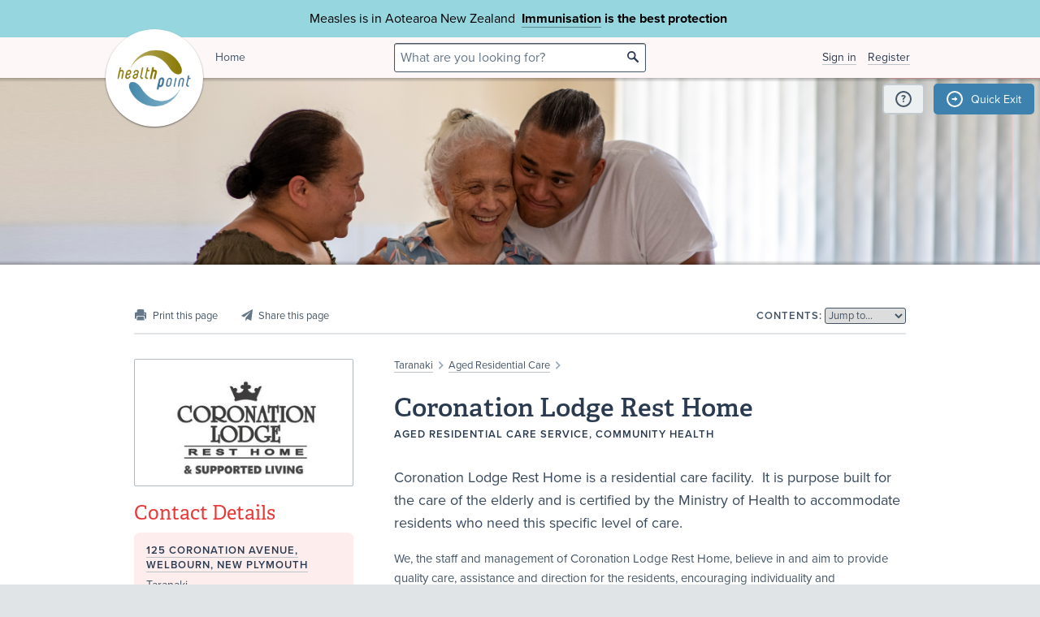

--- FILE ---
content_type: text/html;charset=utf-8
request_url: https://healthpoint.co.nz/aged-residential-care-1/aged-residential-care/coronation-lodge-rest-home/
body_size: 6435
content:





<!DOCTYPE html>
<!--[if IE 8 ]>    <html lang="en" class="ie8 lte9 lte8 no-js"> <![endif]-->
<!--[if IE 9 ]>    <html lang="en" class="ie9 lte9 no-js"> <![endif]-->
<!--[if (gt IE 9)|!(IE)]><!--> <html id="html" lang="en" class="no-js "> <!--<![endif]-->
<head>

<!-- Google Tag Manager -->
<script>
	(function(w,d,s,l,i){w[l]=w[l]||[];w[l].push({'gtm.start':
		new Date().getTime(),event:'gtm.js'});var f=d.getElementsByTagName(s)[0],
		j=d.createElement(s),dl=l!='dataLayer'?'&l='+l:'';j.async=true;j.src=
		'https://www.googletagmanager.com/gtm.js?id='+i+dl;f.parentNode.insertBefore(j,f);
	})(window,document,'script','dataLayer','GTM-TWFBVJ9K');
</script>
<!-- End Google Tag Manager -->
<meta charset="utf-8" />
<meta name="viewport" content="width=device-width, initial-scale=1">

<link rel="icon" href="/static/hp3/img/favicon/favicon.ico?k=6693d42520" />
<link rel="apple-touch-icon-precomposed" href="/static/hp3/img/favicon/apple-touch-icon.png?k=6693d42520">
<link rel="mask-icon" href="/static/hp3/img/favicon/safari-pinned-tab.svg?k=6693d42520" color="#447799">

<script src="/static/runtime.0b951625.js?k=6693d42520"></script><link rel="stylesheet" href="/static/4256.b2ff3b45.css?k=6693d42520" /><script src="/static/hp3/css/hp3.min.d3faf575.js?k=6693d42520"></script>

<!--[if lt IE 9 ]>
	<link rel="stylesheet" href="/static/hp3/css/hp3-ie.min.55155223.css?k=6693d42520" /><script src="/static/hp3/css/hp3-ie.min.b9b971e8.js?k=6693d42520"></script>
<![endif]-->
<script>
	var cp = '';
	
			
		

	var headerImages = [
"/assets/sm/upload/qc/0k/x1/dw/BannerPacificFamily.png?k=c59792383a"
	];
</script>

<script src="/static/js/chunk/8912.fc212fe4.js?k=6693d42520"></script><script src="/static/js/chunk/8623.5bcda3f7.js?k=6693d42520"></script><script src="/static/js/chunk/4712.1da68cc1.js?k=6693d42520"></script><script src="/static/js/chunk/2147.f17033fc.js?k=6693d42520"></script><script src="/static/js/chunk/2936.244a06e2.js?k=6693d42520"></script><script src="/static/js/chunk/3313.05669a87.js?k=6693d42520"></script><script src="/static/js/chunk/5444.6d4f6310.js?k=6693d42520"></script><script src="/static/js/chunk/9023.4244e6d0.js?k=6693d42520"></script><script src="/static/js/hp3.min.35e2a608.js?k=6693d42520"></script>
<script src="/static/js/chunk/8912.fc212fe4.js?k=6693d42520"></script><script src="/static/js/chunk/8623.5bcda3f7.js?k=6693d42520"></script><script src="/static/js/chunk/9596.1223ac3e.js?k=6693d42520"></script><script src="/static/js/maps.min.5a2a0a9c.js?k=6693d42520"></script>

<!--[if IE 6]>
	<script src="/static/js/chunk/8912.fc212fe4.js?k=6693d42520"></script><script src="/static/js/chunk/8623.5bcda3f7.js?k=6693d42520"></script><script src="/static/js/chunk/2700.c5b12463.js?k=6693d42520"></script><script src="/static/hp3/js/lib/DD_belatedPNG_0.0.8a.min.02917ac0.js?k=6693d42520"></script>
	<script>
		DD_belatedPNG.fix('.logo a, .il-ico, .branch-list li .ico, .branch-title .i-branch-large, .map-key li i, .i-info');
	</script>
<![endif]-->

<script type="text/javascript" src="//use.typekit.net/vdq0fxt.js"></script>
<script type="text/javascript">try{Typekit.load();}catch(e){}</script>

<script type="text/javascript">
setTimeout(function(){var a=document.createElement("script");
var b=document.getElementsByTagName("script")[0];
a.src=document.location.protocol+"//script.crazyegg.com/pages/scripts/0060/4500.js?"+Math.floor(new Date().getTime()/3600000);
a.async=true;a.type="text/javascript";b.parentNode.insertBefore(a,b)}, 1);
</script>




	<title>Coronation Lodge Rest Home &bull; Healthpoint</title>

	<link rel="canonical" href="https://healthpoint.co.nz/aged-residential-care-1/aged-residential-care/coronation-lodge-rest-home/"
	/>
	<script
    type="text/javascript"
    src="https://platform-api.sharethis.com/js/sharethis.js#property=67d38c41eebbe9001a9fedcb&product=inline-share-buttons&source=platform"
    async="async"
>
</script>

</head>
<body class="service-page">

	<div class="page-wrap branch-page-aged-residential-care">
		
<!-- Google Tag Manager (noscript) -->
<noscript><iframe src="https://www.googletagmanager.com/ns.html?id=GTM-TWFBVJ9K"
height="0" width="0" style="display:none;visibility:hidden"></iframe></noscript>
<!-- End Google Tag Manager (noscript) -->





<div class="banner-message -covid">
	<div class="wrap">
		<div class="message">
			<p>Measles is in Aotearoa New Zealand&nbsp; <strong><a href="https://www.healthpoint.co.nz/immunisation/measles-mumps-rubella-mmr-vaccine/">Immunisation</a> is the best protection&nbsp;</strong></p>
		</div>
	</div>
</div>

<div class="quick-exit-section">

	
	<a
		href="/digital_safety"
		class="digital-safety-button"
		target="_blank"
		title="Digital safety information"
	><div class="element-icon-circle">?</div></a>

	
		<a
			class="quick-exit-button"
			onclick="quickExit()"
			title="Press Esc or click this button to go to https://www.metservice.com/"
			><div class="element-icon-circle">&rarr;</div>
		</a>
	
</div>


	<script>quickExitSetup('https://www.metservice.com/')</script>


<header id="header" class="site-header ">
	
		<div class="header-image"></div>
	
	<div class="header-wrapper">
		<div class="wrap">
			<h1 class="logo"><a href="/"><img src="/static/hp3/img/healthpoint.png?k=6693d42520" width="140" height="140" alt="Healthpoint" border="0" /></a></h1>
			
				<div class="home-link">
					<a href="/">Home</a>
				</div>
			
			<section class="header-content row">
				<div class="col-8 col-offset-8 header-search">
					<div class="field-wrapper field-wrapper-small header-search-wrapper">
						
						<form method="get" action="/search"><input type="hidden" name="__csrf" value="vKnlVQNGPP1H8dIP" />
						<label class="_sr-only" for="header-search-field">Search</label>
						<input type="text" name="q" id="header-search-field" class="header-search-field" placeholder="What are you looking for?" />
						<input type="submit" class="ir-ico i-search" value="search">
						</form>
					</div>
				</div>
				<div class="medpro-signin mob-nav" data-panel="menu">
					



		<div class="medpro-user">
			<ul>
				<li><a href="/signin" data-modal="/modal/signin" class="signin-link">Sign in</a></li>
				<li><a href="/register/">Register</a></li>
			</ul>
		</div>
	

				</div>
			</section>
		</div>
	</div>

	
</header>



		<article class="container" itemscope itemtype="http://schema.org/Organization">
			<section class="row">
				

				

<section class="section-nav noprint">
	<div class="section-nav-left-spacer"></div>

	<ul class="page-options">
		
			
			
			
			
			
			<li class="x-print-item"><a href="/aged-residential-care-1/aged-residential-care/coronation-lodge-rest-home/print/?" class="x-print" rel="nofollow" title="Print this page"><i class="il-ico i-print i-print-light"></i></a></li>
			<li class="sharethis-item"><a class="sharethis-button-compact"><span><i class="il-ico i-share i-share-light"></i></span></a><div class="sharethis-inline-share-buttons"></div></li>
		
	</ul>

	<div class="section-nav-center-spacer"></div>

	
	
		<div class="jump-to">
	<label class="label-text">Contents:</label>
	
	<select class="chosen" title="Jump to section">
		<option>Jump to&hellip;</option>
	</select>
</div>

	

	<div class="section-nav-right-spacer"></div>
</section>
				<div class="col-16 col-offset-1 col-right">
					<div class="section-heading" id="heading">
	<p class="crumbtrail">
		
			<a href="/taranaki/">Taranaki</a>
					<span class="crumb-divider ir il-ico ">&gt;</span>
				
		
		<a href="/aged-residential-care-1/taranaki/">Aged Residential Care</a> <span class="crumb-divider ir il-ico">&gt;</span>
		
	</p>
	<h1>Coronation Lodge Rest Home</h1>
	<p class="label-text">
		<span id="label-practice-type">Aged Residential Care Service,</span>
		
		<span id="label-additional-types">
			
				Community Health
			
		</span>
		
		
		
		
	</p>
	
</div>



					

					
					
					

					

					<div id="mobile-contacts" class="mobile-service-contacts"></div>

					
		









    
    
<div id="section-description" class="content-section field description">





	












	
			<h3 class="section-header">Description</h3>


			
			<div class="content">
				<p class="font_0"><span class="color_15">Coronation Lodge Rest Home is a residential care facility.&nbsp; It is purpose built for the care of the elderly and is certified by the Ministry of Health to accommodate residents who need this specific level of care.</span></p>
<p class="font_0"><span class="color_15">We, the staff and management of Coronation Lodge Rest Home, </span><span class="color_15">believe in and aim to provide quality care, assistance and direction for the residents, encouraging individuality and independence. We believe that by forming a partnership with the residents, we will ensure their Privacy, Dignity, Cultural &amp; Spiritual needs will be identified and met.</span></p>
<p class="font_0"><span class="color_15">We recognise that families and friends have an important role to play in maintaining the security, and happiness of our residents, so encourage their input.</span></p>
<p class="font_0"><span class="color_15">We offer: Rest Home Care, Respite Care, Day Care, Rehabilitation, Palliative Care and Supported Living.</span></p>
<p class="font_0"><span class="color_15">We are proud to be awarded 'Best Aged Care Facility' in the North Island.</span></p>
				
				
			</div>
			
		


	


</div>

    
    
<div id="section-referralOptions" class="content-section field">





	












	<h3 class="section-header">Ages</h3>


	<div class="content">
		
			







		
		
				
				
					
				<p>Older adult / Kaumātua</p>
					
			
	</div>
	


	


</div>

    
    
<div id="section-visits" class="content-section field">





	












	<h3 class="section-header">How do I access this service?</h3>


	<div class="content">
		
			







		
		
				
					
						
							

							
							
							
									<h4>Contact us</h4>
									







		<p>Please phone us on (06) 758 5125</p>

		
	

								

							
						
					
				
					
						
							

							
							
							
									<h4>Website / App</h4>
									







		<p>www.coronationlodgeresthome.com</p>

		
	

								

							
						
					
				
					
						
							

							
							
							
									<h4>Make an appointment</h4>
									







		

		
	

								

							
						
					
				
					
						
							

							
							
							
									<h4>Referral</h4>
									







		

		
	

								

							
						
					
				
					
						
							

							
							
							
									<h4>Walk in</h4>
									







		

		
	

								

							
						
					
				
			
	</div>
	


	


</div>

    
    
<div id="section-serviceArea" class="content-section field service-area">





	












	<h3 class="section-header">Services Provided</h3>


	<div class="content">
		
			







		
		
				
					
						
							

							
							
							

									
									
									
									<details id="aged-residential-care" class="collapsible">
<summary><div class="collapsible-title-bar"><div class="collapsible-title"><div class="collapsible-title-en">Aged residential care</div></div>
<div class="collapsible-arrow"></div>
</div>
<div class="collapsible-first-line">
<p>Aged residential care is for older people who are no longer able to live independently and need long term care, usually either in a rest home or hospital.</p></div>
</summary>
<div class="collapsible-contents">

									



	<ul>
		
			<li>Older person day care</li>
		
			<li>Rest home care</li>
		
			<li>Respite care</li>
		
	</ul>





		<p>Aged residential care is for older people who are no longer able to live independently and need long term care, usually either in a rest home or hospital.&nbsp;</p>

		
	

									</div>
</details>

								

							
						
					
				
					
						
							

							
							
							

									
									
									
									<div class="collapsible"><div class="collapsible-title-bar"><div class="collapsible-title"><div class="collapsible-title-en">End of life care</div></div>
</div>
</div>

								

							
						
					
				
			
	</div>
	


	


</div>

    
    
<div id="section-disabilityAssistance" class="content-section field">





	












	<h3 class="section-header">Disability Assistance</h3>


	<div class="content">
		
			







		
		
				
				
					
				<p>Wheelchair access</p>
					
			
	</div>
	


	


</div>

    
    
<div id="section-regions" class="content-section field">





	












	
			<h3 class="section-header">Region</h3>


			
			<div class="content"><p>Taranaki</p></div>
			
		


	


</div>

    
    
<div id="section-website" class="content-section field">





	












    <h3 class="section-header">Website</h3>


	<div class="content">
		<p><a href="https://www.coronationlodgeresthome.com/" target="_blank">www.coronationlodgeresthome.com/</a></p>
	</div>


	


</div>




		
	

					

					

				</div>
				<div class="col-7">
					<div data-shift='{"mobile": "#mobile-contacts", "tablet": "#mobile-contacts"}'>

	

	
		<div class="service-logo">
			
			
				<meta itemprop="logo" content="/assets/aa/zdodfo7ksso1zi5ficv8.jpg?k=08eec04b13" />
				
						<a href="https://www.coronationlodgeresthome.com/" target="_blank" title="View Website"><img src="/assets/resized/aa/zdodfo7ksso1zi5ficv8-0-270-0-270.jpg?k=076a8441c4" alt="Coronation Lodge Rest Home"/><i class="frame"></i></a>
					
			
		</div>
	

	
		


		
	




		
		
				
				
				<h3>Contact Details</h3>
				
				
				<div class="panel service-panel" itemscope itemtype="http://schema.org/Place">
					<section class="contact">
						
								<div class="service-location">
									<h3><a href="/125-coronation-avenue-welbourn-new-plymouth/">125 Coronation Avenue, Welbourn, New Plymouth</a></h3>
									<p><p>Taranaki</p></p>
								</div>
							

						






		
			
		
	


	<ul class="contact-list">
		
			<li >
				<h4 class="label-text">Phone</h4>
				<a href="tel:(06) 758 5125"><p itemprop="telephone">(06) 758 5125</p></a>
				<!-- <p itemprop="telephone">(06) 758 5125</p>  -->
			</li>
		
		
		
		
		<li class="js-service-contact-panel-hide "><h4 class="label-text">Email</h4><p><a href="mailto:corolodge@xtra.co.nz">corolodge@xtra.co.nz</a></p></li>
		<li class="js-service-contact-panel-hide contact-long-form"><h4 class="label-text">Website</h4><p><a href="https://www.coronationlodgeresthome.com/" target="_blank" itemprop="url">www.coronationlodgeresthome.com/</a></p></li>
		
	</ul>


	



						
						<section class="service-map" itemscope itemtype="http://schema.org/GeoCoordinates">
							<meta itemprop="latitude" content="-39.0635261" />
							<meta itemprop="longitude" content="174.087104" />
							<div class="map" data-position="-39.0635261,174.087104,17" data-branch="aged-residential-care">
								<div class="js-map-container" style="width: 100%; height: 100%">
									<i class="ico i-search-med"></i>
									<p>125 Coronation Avenue<br />Welbourn<br />New Plymouth<br />Taranaki 4310</p>
								</div>
							</div>
							
									<p><i class="map-icon i-map-info"></i><a href="/125-coronation-avenue-welbourn-new-plymouth/?details=true">Information about this location</a></p>
								
							<p><i class="map-icon i-map-google"></i>
								
										<a href="https://www.google.com/maps/place/125%20Coronation%20Avenue%0AWelbourn%0ANew%20Plymouth%0ATaranaki%204310/@-39.0635261,174.087104,17z" target="_blank">View on Google Maps</a>
									
							</p>
							
							
                                     <p><i class="map-icon i-map-directions"></i><a href="https://www.google.com/maps?daddr=125%20Coronation%20Avenue%2C%20Welbourn%2C%20New%20Plymouth%2C%20Taranaki%204310%2C%20New%20Zealand" target="_blank">Get directions</a></p>
                            	
							
						</section>
						
						
							<h4 class="label-text">Street Address</h4>
							<div itemprop="address"><p>125 Coronation Avenue<br />Welbourn<br />New Plymouth<br />Taranaki 4310</p></div>
						
						
					
					</section>
				</div>
				
				
			
		
	
	

	
</div>
<div class="feedback-block">
	
	
<div class="feedback">
	<h3 class="label-text">Was this page helpful?</h3>
	<ul id="feedback-options" data-modal="/modal/feedback?url=%2Fcoronation-lodge-rest-home%2Fpopup-feedback.do">
		<li class="feedback-yes"><label for="feedback-yes"><i class="ir-ico i-thumbs-up"><input type="radio" name="feedback" id="feedback-yes" value="yes" /> Yes</i></label></li>
		<li class="feedback-no"><label for="feedback-no"><i class="ir-ico i-thumbs-down"><input type="radio" name="feedback" id="feedback-no" value="no" /> No</i></label></li>
	</ul>
</div>
</div>

	<div class="last-updated">
		<p class="icon time">
			This page was last updated at 10:39AM on March&nbsp;16,&nbsp;2023.
			
			 <span class="il-ico i-info" data-toggle="tooltip" data-placement="top" title="This information is reviewed and edited by Coronation Lodge Rest Home.">This information is reviewed and edited by Coronation Lodge Rest Home.</span>
			
		</p>
	</div>



				</div>
			</section>
		</article>
	</div>

	


<footer class="footer mob-nav">
	<div class="angle-decoration -bottom">
		<div class="fill"></div>
		<div class="left"><svg xmlns="http://www.w3.org/2000/svg" width="150" height="150" viewBox="0 0 150 150" preserveAspectRatio="none"><polygon fill="currentColor" fill-rule="evenodd" points="0 40 150 90  150 150 0 150"/></svg></div>
		<div class="right"><svg xmlns="http://www.w3.org/2000/svg" width="150" height="150" viewBox="0 0 150 150" preserveAspectRatio="none"><polygon fill="currentColor" fill-rule="evenodd" points="0 130 150 50 150 150 0 150"/></svg></div>
	</div>
	<div class="wrap clearfix links-text">
		<h4>General information</h4>
		<a class="img-link" data-shift='{"mobile": "#img-link-mobile"}' href="https://healthpointltd.health/"><img src="/static/hp3/img/innovator-finalist.png?k=6693d42520" width="73" height="35" alt="Healthpoint" border="0" /></a>
		<div class="footer-text">
			<ul>
				<li><a href="https://healthpointltd.health/our-solutions/healthpoint-directory/" target="_blank">About this site</a></li>
				
				<li><a href="/register/">Medical Professionals</a></li>
				<li><a href="/website-terms-and-conditions/">Terms of use</a></li>
				<li><a href="/healthpoint-privacy-policy/">Privacy policy</a></li>
				
			</ul> 
			<p>
				&copy;2004-2026 Healthpoint Limited. Made by <a href="https://cactuslab.com/">Cactuslab</a>.
				<small>
					The Healthpoint directory is provided to connect members of the public with
					healthcare providers near them; being listed in the directory does not imply
					endorsement or recommendation by Healthpoint. The information, including
					external links and materials, is supplied by the service providers and
					Healthpoint accepts no responsibility or liability for any errors,
					omissions, offers or details in any such information or materials. Where a
					medicine is mentioned - all medicines have risks and benefits. Talk to your
					doctor to see if this medicine is right for you.
					<br/>
					The extraction of any part of this website, through the use of data mining,
					spiders, robots, scraping, or similar tools, without our prior written
					permission is prohibited.
				</small>
			</p>
		</div>
		<a id="img-link-mobile"></a>

	</div>

	
		<div class="deploy-info">
			Deployed at 2025-12-16T16:03:54.387+13:00<br />
			Build ee8ccfa
		</div>
	
</footer>






	





		<img src="/sm_stats_bug.do?o=im%3A451eab40-2d97-42b1-8dee-ea56fdf51112" class="sm_stats_bug" width="1" height="1" alt="" /><img src="/sm_stats_bug.do?c=site" class="sm_stats_bug" width="1" height="1" alt="" />
	




<script src="/static/js/foot.min.b69c6f2c.js?k=6693d42520"></script>

<!-- Google tag (gtag.js) -->
<script async src="https://www.googletagmanager.com/gtag/js?id=G-VPZ8RVSM6G"></script>
<script>
  window.dataLayer = window.dataLayer || [];
  function gtag(){dataLayer.push(arguments);}
  gtag('js', new Date());
  gtag('config', 'G-VPZ8RVSM6G');
</script>

</body>
</html>

--- FILE ---
content_type: text/css
request_url: https://healthpoint.co.nz/static/4256.b2ff3b45.css?k=6693d42520
body_size: 46973
content:
@charset "UTF-8";html{font-size:16px}a,abbr,acronym,address,applet,article,aside,audio,big,blockquote,body,canvas,caption,cite,code,dd,del,details,dfn,div,dl,dt,fieldset,figcaption,figure,footer,form,h1,h2,h3,h4,h5,h6,header,hgroup,html,iframe,img,ins,kbd,label,legend,li,mark,menu,nav,object,ol,p,pre,q,s,samp,section,small,strike,summary,table,tbody,td,tfoot,th,thead,time,tr,tt,ul,video{border:0;margin:0;outline:0;padding:0;vertical-align:baseline}:focus{outline:0}body{background:#fff;color:#000;line-height:1}ol,ul{list-style:none}article,aside,canvas,details,figcaption,figure,footer,header,hgroup,menu,nav,section,summary{display:block}table{border-collapse:separate;border-spacing:0}caption,td,th{font-weight:400;text-align:left}blockquote:after,blockquote:before,q:after,q:before{content:""}blockquote,q{quotes:"" ""}.sans-light{font-weight:300}.sans-regular{font-weight:400}.sans-semibold{font-weight:600}.sans-bold{font-weight:700}.serif-regular{font-weight:400}.serif-semibold{font-weight:600}.serif-bold{font-weight:700}.justified-list{font-size:.1px;position:relative;text-align:justify}.justified-list>li{display:inline-block;position:relative;text-align:left;vertical-align:top}.justified-list:after{content:"";display:inline-block;height:0;width:100%}.clearfix{*zoom:1}.clearfix:after,.clearfix:before{content:"";display:table;line-height:0}.clearfix:after{clear:both}.font-size-base{font-size:16px}.font-size-small{font-size:13px}.header-shadow-bottom{background-image:linear-gradient(180deg,transparent,rgba(0,0,0,.25));background-repeat:repeat-x;bottom:0;content:"";display:block;height:5px;left:0;pointer-events:none;position:absolute;width:100%}.lte9 .header-shadow-bottom{background-color:rgba(0,0,0,.1)}.label-text{color:#2a3b51;font-family:proxima-nova,sans-serif;font-size:13px;font-weight:600;letter-spacing:1px;line-height:1;position:relative;text-transform:uppercase}.svg-sprite{background-image:url(hp3/svg/sprite.3cccc208.svg);background-repeat:no-repeat;background-size:58px 400px}.mod-no-svg .svg-sprite{background-image:url(hp3/svg/sprite.f0b08353.png)}.svg-arrows{background-image:url(hp3/svg/arrows.ff9a9608.svg);background-repeat:no-repeat;background-size:16px 600px}.mod-no-svg .svg-arrows{background-image:url(hp3/svg/arrows.b0562e77.png)}.svg-arrows-24{background-image:url(hp3/svg/arrows-24px.61a325fd.svg);background-repeat:no-repeat;background-size:24px 900px}.mod-no-svg .svg-arrows-24{background-image:url(hp3/svg/arrows-24px.67f29dec.png)}.svg-location-18{background-image:url(hp3/svg/location-18px.0070f866.svg);background-repeat:no-repeat;background-size:18px 440px}.mod-no-svg .svg-location-18{background-image:url(hp3/svg/location-18px.1a8c5f5a.png)}.svg-location-24{background-image:url(hp3/svg/location-24px.66e1dccf.svg);background-repeat:no-repeat;background-size:24px 450px}.mod-no-svg .svg-location-24{background-image:url(hp3/svg/location-24px.7d2b3168.png)}.svg-search-18{background-image:url(hp3/svg/search-18px.fbd78092.svg);background-repeat:no-repeat;background-size:18px 440px}.mod-no-svg .svg-search-18{background-image:url(hp3/svg/search-18px.169d21be.png)}.svg-search-24{background-image:url(hp3/svg/search-24px.cda3bdae.svg);background-repeat:no-repeat;background-size:24px 450px}.mod-no-svg .svg-search-24{background-image:url(hp3/svg/search-24px.c0b78c4a.png)}.svg-search-32{background-image:url(hp3/svg/search-32px.8e8f6e06.svg);background-repeat:no-repeat;background-size:32px 600px}.mod-no-svg .svg-search-32{background-image:url(hp3/svg/search-32px.5b9dfd94.png)}.svg-locate-18{background-image:url(hp3/svg/locate-18px.741b8ca1.svg);background-repeat:no-repeat;background-size:18px 440px}.mod-no-svg .svg-locate-18{background-image:url(hp3/svg/locate-18px.0c618a37.png)}.svg-locate-24{background-image:url(hp3/svg/locate-24px.e2ac5047.svg);background-repeat:no-repeat;background-size:24px 450px}.mod-no-svg .svg-locate-24{background-image:url(hp3/svg/locate-24px.2397d6fc.png)}.svg-branch-16{background-image:url(hp3/svg/branch-16px.5b8b9b0b.svg);background-repeat:no-repeat;background-size:16px 280px}.mod-no-svg .svg-branch-16{background-image:url(hp3/svg/branch-16px.35448381.png)}.svg-branch-32{background-image:url(hp3/svg/branch-32px.6efb24b9.svg);background-repeat:no-repeat;background-size:32px 560px}.mod-no-svg .svg-branch-32{background-image:url(hp3/svg/branch-32px.0f063e11.png)}.svg-hamburger-24{background-image:url([data-uri]);background-repeat:no-repeat;background-size:24px 24px}.mod-no-svg .svg-hamburger-24{background-image:url([data-uri])}.svg-downloads-24{background-image:url(hp3/svg/downloads-24px.8147a75b.svg);background-repeat:no-repeat;background-size:24px 120px}.mod-no-svg .svg-downloads-24{background-image:url(hp3/svg/downloads-24px.3b1ca850.png)}.svg-icons{background-image:url(hp3/svg/icons.215ff40f.svg);background-repeat:no-repeat;background-size:50px 330px}.mod-no-svg .svg-icons{background-image:url(hp3/svg/icons.279ee687.png)}.f-reg{border:1px solid #456;border-radius:3px;-ms-box-sizing:border-box;box-sizing:border-box;color:#456;font-family:proxima-nova,sans-serif;font-size:16px;height:36px;padding:0 7px;width:100%}.f-reg:placeholder{color:#678}.f-reg.selected{color:#2a3b51}.f-reg:focus{border-color:#2a3b51;color:#234}.f-reg:focus:placeholder{color:#fff}.f-med{font-size:18px;height:46px}.f-lge{font-size:24px;height:60px;padding-left:10px}.sub-reg{border:none;cursor:pointer;height:32px;margin:0;padding:0;position:absolute;right:1px;text-indent:-999em;top:1px;width:28px}.sub-reg.i-location,.sub-reg.i-search{background-position:4px 5px}.js-focus-visible .sub-reg:focus:not(.focus-visible){outline:none}.sub-med{height:42px;width:38px}.sub-med.i-search{background-image:url(hp3/svg/search-24px.cda3bdae.svg);background-position:10px 10px;background-repeat:no-repeat;background-size:24px 450px}.mod-no-svg .sub-med.i-search{background-image:url(hp3/svg/search-24px.c0b78c4a.png)}.sub-med.i-location{background-image:url(hp3/svg/location-24px.66e1dccf.svg);background-position:10px 10px;background-repeat:no-repeat;background-size:24px 450px}.mod-no-svg .sub-med.i-location{background-image:url(hp3/svg/location-24px.7d2b3168.png)}.sub-lge{height:58px;width:54px}.sub-lge.i-search{background-image:url(hp3/svg/sprite.3cccc208.svg);background-position:0 0;background-repeat:no-repeat;background-size:58px 400px}.mod-no-svg .sub-lge.i-search{background-image:url(hp3/svg/sprite.f0b08353.png)}.ir{display:block;overflow:hidden;text-indent:110%;white-space:nowrap}.s{background:url(hp3/img/sprite.ba397e1b.png) 0 0 no-repeat}.i{background-image:url(hp3/svg/icons.215ff40f.svg);background-position:0 0;background-repeat:no-repeat;background-size:50px 330px}.mod-no-svg .i{background-image:url(hp3/svg/icons.279ee687.png)}.nowrap{white-space:nowrap}.clear{clear:both}.hidden{left:-9000px;position:absolute;visibility:hidden}._sr-only{background-color:transparent;border:0;color:transparent;display:block;font:0/0 a;text-shadow:none}.col-1,.col-10,.col-11,.col-12,.col-13,.col-14,.col-15,.col-16,.col-17,.col-18,.col-19,.col-2,.col-20,.col-21,.col-22,.col-23,.col-24,.col-3,.col-4,.col-5,.col-6,.col-7,.col-8,.col-9{-ms-box-sizing:border-box;box-sizing:border-box;min-height:1px;padding-left:5px;padding-right:5px;position:relative}.col-1.right,.col-10.right,.col-11.right,.col-12.right,.col-13.right,.col-14.right,.col-15.right,.col-16.right,.col-17.right,.col-18.right,.col-19.right,.col-2.right,.col-20.right,.col-21.right,.col-22.right,.col-23.right,.col-24.right,.col-3.right,.col-4.right,.col-5.right,.col-6.right,.col-7.right,.col-8.right,.col-9.right{float:right}.row{margin-left:-5px;margin-right:-5px;*zoom:1}.row:after,.row:before{content:"";display:table;line-height:0}.row:after{clear:both}.stacked-form .form-row,.stacked-form .row{margin-bottom:8px}.stacked-form .form-row.-spaced,.stacked-form .row.-spaced{margin-bottom:1.5em;margin-top:1.5em}.stacked-form.-unpadded .row{margin-left:0;margin-right:0}.stacked-form label{color:#2a3b51;font-size:13px}.stacked-form label small{color:#678;font-size:11px}.stacked-form .label-text{display:block;margin-bottom:4px}.stacked-form .req{color:#c00;display:inline-block;font-size:16px;font-style:normal;line-height:16px;margin-left:2px;vertical-align:middle}.stacked-form .notes p{margin-bottom:0}.stacked-form .notes p+p{margin-top:1em}.stacked-form .g-recaptcha>div{margin-left:auto;margin-right:auto}input[type=email],input[type=password],input[type=tel],input[type=text],select,textarea{border:1px solid #456;border-radius:3px;-ms-box-sizing:border-box;box-sizing:border-box;color:#456;font-family:proxima-nova,sans-serif;font-size:16px;height:36px;padding:0 7px;width:100%}input[type=email].selected,input[type=password].selected,input[type=tel].selected,input[type=text].selected,select.selected,textarea.selected{color:#2a3b51}input[type=email]:focus,input[type=password]:focus,input[type=tel]:focus,input[type=text]:focus,select:focus,textarea:focus{border-color:#2a3b51;color:#234}input[type=email]:focus:placeholder,input[type=password]:focus:placeholder,input[type=tel]:focus:placeholder,input[type=text]:focus:placeholder,select:focus:placeholder,textarea:focus:placeholder{color:#fff}input[type=email]:placeholder,input[type=password]:placeholder,input[type=tel]:placeholder,input[type=text]:placeholder,select:placeholder,textarea:placeholder{color:#678}select.-short{width:20%}textarea{height:100px}textarea+.note{color:#678;font-size:14px;margin:0;text-align:right}input[type=email],input[type=password],input[type=tel],input[type=text],textarea{background-color:#fff;box-shadow:inset 0 1px 1px rgba(0,0,0,.35)}input[type=email].field-medium,input[type=password].field-medium,input[type=tel].field-medium,input[type=text].field-medium,textarea.field-medium{font-size:18px;height:46px}input[type=email].field-large,input[type=password].field-large,input[type=tel].field-large,input[type=text].field-large,textarea.field-large{font-size:24px;height:60px;padding-left:10px}input[type=email]:focus,input[type=password]:focus,input[type=tel]:focus,input[type=text]:focus,textarea:focus{outline:1px auto}.lte8 input[type=email],.lte8 input[type=password],.lte8 input[type=tel],.lte8 input[type=text]{line-height:36px}.field-wrapper{position:relative}.field-wrapper input[type=email],.field-wrapper input[type=password],.field-wrapper input[type=tel],.field-wrapper input[type=text]{padding-right:28px}.field-wrapper input[type=submit]{border:none;cursor:pointer;height:32px;margin:0;padding:0;position:absolute;right:1px;text-indent:-999em;top:1px;width:28px}.field-wrapper input[type=submit].i-location,.field-wrapper input[type=submit].i-search{background-position:4px 5px}.js-focus-visible .field-wrapper input[type=submit]:focus:not(.focus-visible){outline:none}.field-wrapper-med input[type=email],.field-wrapper-med input[type=password],.field-wrapper-med input[type=tel],.field-wrapper-med input[type=text]{font-size:18px;height:46px;padding-right:34px}.field-wrapper-med input[type=submit]{height:42px;width:38px}.field-wrapper-med input[type=submit].i-search{background-image:url(hp3/svg/search-24px.cda3bdae.svg);background-position:10px 10px;background-repeat:no-repeat;background-size:24px 450px}.mod-no-svg .field-wrapper-med input[type=submit].i-search{background-image:url(hp3/svg/search-24px.c0b78c4a.png)}.field-wrapper-med input[type=submit].i-location{background-image:url(hp3/svg/location-24px.66e1dccf.svg);background-position:10px 10px;background-repeat:no-repeat;background-size:24px 450px}.mod-no-svg .field-wrapper-med input[type=submit].i-location{background-image:url(hp3/svg/location-24px.7d2b3168.png)}.field-wrapper-lge input[type=email],.field-wrapper-lge input[type=password],.field-wrapper-lge input[type=tel],.field-wrapper-lge input[type=text]{font-size:24px;height:60px;padding-left:10px;padding-right:50px}.lte8 .field-wrapper-lge input[type=email],.lte8 .field-wrapper-lge input[type=password],.lte8 .field-wrapper-lge input[type=tel],.lte8 .field-wrapper-lge input[type=text]{line-height:60px}.field-wrapper-lge input[type=submit]{height:58px;width:54px}.field-wrapper-lge input[type=submit].i-search{background-image:url(hp3/svg/sprite.3cccc208.svg);background-position:0 0;background-repeat:no-repeat;background-size:58px 400px}.mod-no-svg .field-wrapper-lge input[type=submit].i-search{background-image:url(hp3/svg/sprite.f0b08353.png)}.field-wrapper-small input[type=submit].i-search{top:3px}.option-group{margin-bottom:16px}.option-group:last-child{margin-bottom:0}.content .option-group li{list-style:none;margin-left:0}.content .option-group li .option-group{margin-left:30px}.content .option-group.-inline li{display:inline-block;margin-right:1.5em}.checkbox{margin-bottom:8px;position:relative}.checkbox label{color:#2a3b51;display:block;font-size:14px;line-height:1.42857143;min-height:20px;padding-left:28px;position:relative}.checkbox.-bold label{font-weight:700}.checkbox input{position:absolute}.mod-csstransforms .checkbox label .dummy-checkbox{background:#fff;border:1px solid #456;border-radius:3px;-ms-box-sizing:border-box;box-sizing:border-box;height:20px;left:0;position:absolute;top:-1px;width:20px}.mod-csstransforms .checkbox label .dummy-checkbox:after{background:transparent;border:3px solid #2a3b51;border-right:none;border-top:none;content:"";display:none;height:4px;left:3px;position:absolute;top:4px;transform:rotate(-45deg);width:8px}.mod-csstransforms .checkbox input{height:1px;opacity:0;width:1px}.mod-csstransforms .checkbox input:checked+.dummy-checkbox:after,.mod-csstransforms .checkbox input:checked+label .dummy-checkbox:after{display:block}.mod-csstransforms .checkbox input:focus.focus-visible+label .dummy-checkbox{outline:1px auto}.js-focus-visible .mod-csstransforms .checkbox input:focus:not(.focus-visible)+label{outline:none}.checkbox-label{color:#2a3b51;display:block;font-size:14px;line-height:1.42857143;margin-bottom:8px;min-height:20px;padding-left:28px;position:relative}.checkbox-label.-bold{font-weight:700}.checkbox-label>input{position:absolute}.checkbox-label>.dummy-checkbox{background:#fff;border:1px solid #456;border-radius:3px;-ms-box-sizing:border-box;box-sizing:border-box;height:20px;left:0;position:absolute;top:-1px;width:20px}.checkbox-label>.dummy-checkbox:after{background:transparent;border:3px solid #2a3b51;border-right:none;border-top:none;content:"";display:none;height:4px;left:3px;position:absolute;top:4px;transform:rotate(-45deg);width:8px}.checkbox-label>input{height:1px;opacity:0;width:1px}.checkbox-label>input:checked+.dummy-checkbox:after{display:block}.checkbox-label>input:focus.focus-visible+.dummy-checkbox{outline:1px auto}.js-focus-visible .checkbox-label>input:focus:not(.focus-visible)+.dummy-checkbox{outline:none}.radio-new{margin-bottom:8px;position:relative}.radio-new label{color:#2a3b51;display:block;font-size:14px;line-height:1.42857143;min-height:20px;padding-left:28px;position:relative}.radio-new input{position:absolute}.mod-csstransforms .radio-new label .dummy-radio{background:#fff;border:1px solid #456;border-radius:10px;-ms-box-sizing:border-box;box-sizing:border-box;height:20px;left:0;position:absolute;top:-1px;width:20px}.mod-csstransforms .radio-new label .dummy-radio:active,.mod-csstransforms .radio-new label .dummy-radio:focus{border-color:#2a3b51}.mod-csstransforms .radio-new label .dummy-radio:after{background:#2a3b51;border-radius:4px;content:"";display:none;height:8px;left:50%;position:absolute;top:50%;transform:translate(-50%,-50%);width:8px}.mod-csstransforms .radio-new input{height:1px;opacity:0;width:1px}.mod-csstransforms .radio-new input:checked+.dummy-radio:after,.mod-csstransforms .radio-new input:checked+label .dummy-radio:after{display:block}.conditional-content{margin-bottom:16px;padding-left:28px}.inline-arrow-down:after{border-left:5px solid transparent;border-right:5px solid transparent;border-top:5px solid #456;bottom:0;bottom:auto;content:"";display:inline-block;font-size:0;left:50%;left:auto;line-height:0px;margin:0 0 0 3px;position:relative;top:-1px;vertical-align:middle}.inline-arrow-right{border-bottom:none}.inline-arrow-right:after{border-bottom:5px solid transparent;border-left:5px solid #000;border-top:5px solid transparent;bottom:auto;content:"";display:inline-block;font-size:0;left:auto;line-height:0px;margin:0 0 0 5px;position:relative;right:0;right:auto;top:50%;top:-2px;vertical-align:middle}.select-input{background-image:url(hp3/svg/icons.215ff40f.svg);background-position:right 5px;background-repeat:no-repeat;background-size:50px 330px}.mod-no-svg .select-input{background-image:url(hp3/svg/icons.279ee687.png)}.location-input{background-image:url(hp3/svg/icons.215ff40f.svg);background-position:right -35px;background-repeat:no-repeat;background-size:50px 330px}.mod-no-svg .location-input{background-image:url(hp3/svg/icons.279ee687.png)}label .arrow{border-left:5px solid transparent;border-right:5px solid transparent;border-top:5px solid #456;bottom:0;bottom:auto;display:block;font-size:0;height:0;left:50%;left:auto;line-height:0px;margin:0;position:absolute;right:10px;top:32px;width:0;z-index:1}label .ss-icon{font-size:14px;position:absolute;right:7px;top:30px;z-index:1}.btn-reg{font-size:16px;height:36px}.btn-med{font-size:18px;height:46px}.btn-lge{border-radius:7px;border-width:3px;font-size:24px;height:64px;padding-left:10px}.inline-button{padding:3px 7px}.button,.inline-button{background:#3d81ae;border:none;border-radius:3px;color:#fff;display:inline-block}.button{-ms-box-sizing:border-box;box-sizing:border-box;cursor:pointer;font-family:proxima-nova,sans-serif;font-size:16px;height:36px;margin:0 0 1px;padding:0 12px}.button:hover{background:#2a3b51}.button:active{background:#678;position:relative;top:1px}.button:focus{background:#2a3b51}.button.-small{font-size:13px;height:24px;line-height:24px}.button.-large,.button.-small{border-radius:3px;-ms-box-sizing:border-box;box-sizing:border-box}.button.-large{font-size:16px;height:56px;line-height:56px;margin-bottom:24px;text-align:center}.button.-large .calendar-icon{top:16px}.button.-secondary{background:#649abe}.button.-secondary:hover{background:#3d81ae}.button.-secondary:active{background:#2a3b51}.button.-delete{background:#d74747}.button.-delete:hover{background:#c12a2a}.button.-delete:active{background:#2b0e0e}.button.-outline{background:#fff;border:1px solid;box-sizing:border-box;color:#3d81ae}.button.-text{background:none;border:none;color:#3d81ae}.button.-caps{font-size:14px;font-weight:700;letter-spacing:1px;text-transform:uppercase}input.button,input[type=submit]{-webkit-appearance:none}.twitter-typeahead{width:100%}.tt-hint,.tt-query,.typeahead{border:1px solid #456;border-radius:3px;height:30px;padding:8px 12px}.js-focus-visible .tt-hint:focus:not(.focus-visible),.js-focus-visible .tt-query:focus:not(.focus-visible),.js-focus-visible .typeahead:focus:not(.focus-visible){outline:none}.typeahead{background-color:#fff}.typeahead:focus{border:1px solid #2a3b51}.tt-query{box-shadow:inset 0 1px 1px rgba(0,0,0,.075)}input.tt-hint{color:#678}input.tt-input{color:#456}input.tt-input::-moz-placeholder{color:#678}input.tt-input::placeholder{color:#678}.has-touch input.tt-input{background:#fff!important}.tt-dropdown-menu{background-color:#fff;border:1px solid #456;border-bottom-left-radius:3px;border-bottom-right-radius:3px;box-shadow:0 5px 10px rgba(0,0,0,.2);box-sizing:border-box;margin-top:-2px;padding:8px 0;width:100%}.tt-dropdown-menu h4{margin:0}.tt-suggestion{font-size:16px;line-height:22px;padding:3px 20px}.tt-suggestion.tt-cursor{background-color:#b1cddf;color:#234}.tt-suggestion h4{font-size:16px;margin:0}.tt-suggestion p{font-size:14px;margin:0}.site-header .header-content .tt-dropdown-menu h4{font-size:14px;line-height:1.28571429}.site-header .header-content .tt-dropdown-menu p{font-size:13px;line-height:1.38461538;padding-top:0}.site-header .header-content .tt-suggestion{cursor:pointer;padding:5px 15px}.messages{border:1px solid #c30;border-radius:3px;color:#c30}.content .messages{list-style:none;margin:32px 0;padding:0}.content .messages li{list-style:none;margin:0;padding:8px 16px}.form-divider{border-bottom:1px solid #b3bbc4;margin:.5em 0}.ico{height:16px;width:16px}.ico,.ir-ico{background:none;display:block}.ir-ico{background-image:url(hp3/svg/sprite.3cccc208.svg);background-repeat:no-repeat;background-size:58px 400px;overflow:hidden;text-indent:110%;white-space:nowrap}.mod-no-svg .ir-ico{background-image:url(hp3/svg/sprite.f0b08353.png)}.i-location{background-image:url(hp3/svg/location-18px.0070f866.svg);background-repeat:no-repeat;background-size:18px 440px}.mod-no-svg .i-location{background-image:url(hp3/svg/location-18px.1a8c5f5a.png)}.i-location-med{background-image:url(hp3/svg/location-24px.66e1dccf.svg);background-repeat:no-repeat;background-size:24px 450px}.mod-no-svg .i-location-med{background-image:url(hp3/svg/location-24px.7d2b3168.png)}.i-locate{background-image:url(hp3/svg/locate-18px.741b8ca1.svg);background-repeat:no-repeat;background-size:18px 440px}.mod-no-svg .i-locate{background-image:url(hp3/svg/locate-18px.0c618a37.png)}.i-locate-med{background-image:url(hp3/svg/locate-24px.e2ac5047.svg);background-repeat:no-repeat;background-size:24px 450px}.mod-no-svg .i-locate-med{background-image:url(hp3/svg/locate-24px.2397d6fc.png)}.i-hamburger{background-image:url([data-uri]);background-repeat:no-repeat;background-size:24px 24px}.mod-no-svg .i-hamburger{background-image:url([data-uri])}.i-locate-large{background-image:url(hp3/svg/location-24px.66e1dccf.svg);background-position:-150px 0;background-repeat:no-repeat;background-size:24px 450px;display:inline-block;height:18px;margin-left:5px;margin-right:5px;position:relative;vertical-align:middle;width:18px}.mod-no-svg .i-locate-large{background-image:url(hp3/svg/location-24px.7d2b3168.png)}.i-search{background-image:url(hp3/svg/search-18px.fbd78092.svg);background-repeat:no-repeat;background-size:18px 440px}.mod-no-svg .i-search{background-image:url(hp3/svg/search-18px.169d21be.png)}.i-search-med{background-image:url(hp3/svg/search-24px.cda3bdae.svg);background-repeat:no-repeat;background-size:24px 450px}.mod-no-svg .i-search-med{background-image:url(hp3/svg/search-24px.c0b78c4a.png)}.i-search-large{background-image:url(hp3/svg/sprite.3cccc208.svg);background-position:0 0;background-repeat:no-repeat;background-size:58px 400px}.mod-no-svg .i-search-large{background-image:url(hp3/svg/sprite.f0b08353.png)}.i-branch{background-image:url(hp3/svg/branch-16px.5b8b9b0b.svg);background-repeat:no-repeat;background-size:16px 280px}.mod-no-svg .i-branch{background-image:url(hp3/svg/branch-16px.35448381.png)}.i-branch-large{background-image:url(hp3/svg/branch-32px.6efb24b9.svg);background-repeat:no-repeat;background-size:32px 560px}.mod-no-svg .i-branch-large{background-image:url(hp3/svg/branch-32px.0f063e11.png)}.i-share{background-image:url(hp3/svg/sprite.3cccc208.svg);background-position:0 -60px;background-repeat:no-repeat;background-size:58px 400px}.mod-no-svg .i-share{background-image:url(hp3/svg/sprite.f0b08353.png)}.i-share-light{background-position:-30px -60px}.i-print{background-image:url(hp3/svg/sprite.3cccc208.svg);background-position:0 -90px;background-repeat:no-repeat;background-size:58px 400px}.mod-no-svg .i-print{background-image:url(hp3/svg/sprite.f0b08353.png)}.i-print-light{background-position:-30px -90px}.i-bookmark{background-image:url(hp3/svg/sprite.3cccc208.svg);background-position:0 -120px;background-repeat:no-repeat;background-size:58px 400px}.mod-no-svg .i-bookmark{background-image:url(hp3/svg/sprite.f0b08353.png)}.i-bookmark-light{background-position:-30px -120px}.i-download{background-image:url(hp3/svg/downloads-24px.8147a75b.svg);background-position:0 0;background-repeat:no-repeat;background-size:24px 120px}.mod-no-svg .i-download{background-image:url(hp3/svg/downloads-24px.3b1ca850.png)}.i-video{background-position:0 -30px}.i-pdf{background-position:0 -60px}.i-doc{background-position:0 -90px}.i-cross{background-image:url(hp3/svg/sprite.3cccc208.svg);background-position:0 -150px;background-repeat:no-repeat;background-size:58px 400px}.mod-no-svg .i-cross{background-image:url(hp3/svg/sprite.f0b08353.png)}.i-cross-light{background-position:-30px -150px}.i-close{background-image:url(hp3/svg/sprite.3cccc208.svg);background-position:0 -180px;background-repeat:no-repeat;background-size:58px 400px;height:24px;width:24px}.mod-no-svg .i-close{background-image:url(hp3/svg/sprite.f0b08353.png)}.i-close:hover{background-position:-30px -180px}.i-thumbs-up{background-image:url(hp3/svg/sprite.3cccc208.svg);background-position:0 -230px;background-repeat:no-repeat;background-size:58px 400px}.mod-no-svg .i-thumbs-up{background-image:url(hp3/svg/sprite.f0b08353.png)}.i-thumbs-down{background-image:url(hp3/svg/sprite.3cccc208.svg);background-position:0 -260px;background-repeat:no-repeat;background-size:58px 400px}.mod-no-svg .i-thumbs-down{background-image:url(hp3/svg/sprite.f0b08353.png)}.il-ico{display:inline-block;height:16px;position:relative;top:-2px;vertical-align:middle;width:16px}.il-ico.i-locate,.il-ico.i-search{margin-right:3px}.il-ico.i-help{background-image:url(hp3/svg/sprite.3cccc208.svg);background-position:0 -310px;background-repeat:no-repeat;background-size:58px 400px}.mod-no-svg .il-ico.i-help{background-image:url(hp3/svg/sprite.f0b08353.png)}.il-ico.i-back-arrow{background-image:url(hp3/svg/sprite.3cccc208.svg);background-position:-20px -350px;background-repeat:no-repeat;background-size:58px 400px;height:10px;width:7px}.mod-no-svg .il-ico.i-back-arrow{background-image:url(hp3/svg/sprite.f0b08353.png)}.il-ico.i-forward-arrow{background-image:url(hp3/svg/sprite.3cccc208.svg);background-position:-40px -350px;background-repeat:no-repeat;background-size:58px 400px;height:12px;width:8px}.mod-no-svg .il-ico.i-forward-arrow{background-image:url(hp3/svg/sprite.f0b08353.png)}.content-section .i-directions,.content-section .i-google-map,.content-section .i-map-info{background-image:url(hp3/svg/map-info-18px.30668804.svg);background-repeat:no-repeat;background-size:60px 280px;height:20px;margin-right:3px;top:-1px;width:20px}.mod-no-svg .content-section .i-directions,.mod-no-svg .content-section .i-google-map,.mod-no-svg .content-section .i-map-info{background-image:url(hp3/svg/map-info-18px.ad057379.png)}.content-section .i-directions{background-position:0 0}.content-section .i-google-map{background-position:-20px 0}.content-section .i-directions{background-position:-40px 0}a:hover .i-help{background-position:-30px -310px}.il-ico-med{height:24px;width:24px}.il-ico-med.i-locate{background-image:url(hp3/svg/locate-24px.e2ac5047.svg);background-repeat:no-repeat;background-size:24px 450px}.mod-no-svg .il-ico-med.i-locate{background-image:url(hp3/svg/locate-24px.2397d6fc.png)}.il-ico-med.i-search{background-image:url(hp3/svg/search-24px.cda3bdae.svg);background-repeat:no-repeat;background-size:24px 450px}.mod-no-svg .il-ico-med.i-search{background-image:url(hp3/svg/search-24px.c0b78c4a.png)}.il-ico-med.i-location{background-image:url(hp3/svg/location-24px.66e1dccf.svg);background-repeat:no-repeat;background-size:24px 450px}.mod-no-svg .il-ico-med.i-location{background-image:url(hp3/svg/location-24px.7d2b3168.png)}.has-no-touch .i-info{background-image:url(hp3/svg/sprite.3cccc208.svg);background-position:0 -290px;background-repeat:no-repeat;background-size:58px 400px;cursor:pointer;display:block;display:inline-block;height:12px;overflow:hidden;text-align:left;text-indent:110%;white-space:nowrap;width:12px}.mod-no-svg .has-no-touch .i-info{background-image:url(hp3/svg/sprite.f0b08353.png)}.has-touch .i-info{display:inline}html{scroll-behavior:smooth}body{background:#e0e4e7;color:#456;font-size:16px;line-height:1.375;position:relative}body .tox-silver-sink{z-index:99999}.version-selector{font-size:14px;margin:0;position:absolute;right:10px;top:7px}.page-wrap{background:#fff}a{border-bottom:1px solid #bec4c9;color:#2a3b51;text-decoration:none}a:hover{border-color:#456}.links-text a{border-color:#bec4c9;color:#456}.links-text a:hover{border-color:#456}h1,h2,h3,h4,table caption{color:#2a3b51;font-weight:400}h5{color:#3d81ae;font-weight:400}h1,h2,h3{font-family:adelle,serif}h1{font-size:32px;line-height:1.1875}h1,h2{margin-bottom:8px}h2{font-size:28px}h3{color:#3d81ae;font-size:24px;margin-bottom:8px}h4{font-size:18px}h4,h5{font-weight:600;margin-bottom:4px}h5{font-size:16px}h1{font-weight:600}h1 small{font-family:proxima-nova,sans-serif;font-size:24px;font-weight:400}h1 small,h1 small a{color:#678}h1 small a:hover,h2.intro{color:#456}h2.intro{font-family:proxima-nova,sans-serif;font-size:20px}h2.intro-with-space{margin-bottom:32px}h3 .count{background:#3d81ae;border-radius:10px;font-size:14px;min-width:7px}h4 .countSeparator{display:inline-block;width:5px}h4 .count{background:#3d81ae;border-radius:10px;font-size:13px;min-width:7px}ol,p,ul{margin-bottom:1em}ul.continuation{margin-top:-.5em}em{font-style:italic}.frame{border:1px solid #b3bbc4;border-radius:2px;bottom:0;left:0;position:absolute;right:0;top:0}.col-8{font-size:16px;line-height:1.375}.anchor{display:none}.content b,.content bold,.content strong{font-weight:700}.content h4:first-child{margin-top:0}.content p{font-size:15px;line-height:1.6}.content p.opening-hours label{color:#2a3b51;font-family:proxima-nova,sans-serif;font-size:13px;font-weight:600;font-weight:400;letter-spacing:1px;line-height:1;margin-right:3px;position:relative;text-transform:uppercase}.content strong{color:#345;font-weight:700}.content strong[data-alert]{background:#fce2e2;color:#e71919;display:block;padding:1em 1em 1em 3em;position:relative}.content strong[data-alert]:before{background-image:url(hp3/img/alert.4641b975.png);background-repeat:no-repeat;background-size:100% 100%;content:"";display:block;height:24px;left:1em;margin-top:-13px;position:absolute;top:50%;width:24px}.content dd,.content dt,.content li{font-size:15px;line-height:1.6;margin-bottom:.5em}.content li{list-style:disc;margin-left:2em}.content li h2:first-child,.content li h3:first-child,.content li h4:first-child{margin-top:0}.content ol>li{list-style:decimal}.content .downloads li,.content .un-bullet li{list-style:none;margin-left:0}.content .downloads li{letter-spacing:normal;margin-bottom:1em;min-height:24px;padding-left:30px;position:relative}.content .downloads li i{height:24px;left:0;position:absolute;top:0;width:24px}.content .downloads li small{color:#678;font-size:13px}.content .note{color:#678;font-size:14px}.content .downloads+.note{margin-top:25px}.content table{border-collapse:collapse;margin-bottom:1.5em;min-width:50%}.content table caption{font-size:18px;font-weight:600;margin-bottom:10px}.content table caption strong{font-weight:600}.content table td,.content table th{border-bottom:1px solid #b3bbc4;border-top:1px solid #b3bbc4;font-size:14px;line-height:1.42857143;padding:5px 10px}.content table td:first-child,.content table th:first-child{padding-left:0}.content table td p,.content table th p{font-size:14px;line-height:1.42857143;margin-bottom:8px}.content table td img,.content table th img{display:block;height:auto;max-width:100%}.content table td>*+p>img,.content table th>*+p>img{margin-bottom:1em;margin-top:1em}.content table td :last-child,.content table td :last-child>img,.content table th :last-child,.content table th :last-child>img{margin-bottom:0}.content table tr.highlighted td,.content table tr.highlighted th{background:#ecf0f1}.content table th{color:#345;font-weight:600}.content table.results td{padding-bottom:7px;padding-top:7px}.content table.results td h4{font-size:16px;margin-bottom:3px}.content table.results td small{color:#456;font-size:13px}.content table.wide-contenttable{margin-top:2em}.content table.wide-contenttable td,.content table.wide-contenttable th{padding:15px;vertical-align:top}.content table.wide-contenttable td:first-child,.content table.wide-contenttable th:first-child{padding-left:15px}.content table.wide-contenttable td.-alignmiddle,.content table.wide-contenttable th.-alignmiddle{vertical-align:middle}.content table.wide-contenttable td.-alignbottom,.content table.wide-contenttable th.-alignbottom{vertical-align:bottom}.content table.wide-contenttable .image-and-label{align-items:center;display:flex}.content table.wide-contenttable .image-and-label>img{flex-grow:0;flex-shrink:0;height:auto;width:60px}.content table.wide-contenttable .image-and-label p{display:inline;margin:0;max-width:272px}.content table.wide-contenttable .image-and-label>a{max-width:272px}@media screen and (max-width:568px){.content table.wide-contenttable,.content table.wide-contenttable tbody,.content table.wide-contenttable tr{display:block}.content table.wide-contenttable td,.content table.wide-contenttable th{display:block;width:auto!important}}.content h3{font-size:20px;margin-top:1.5em}.content h4{margin:1.5em 0 .5em}.content em{font-style:italic}.content dl dd,.content dl dt{display:inline-block}.content dl dt{color:#345;font-weight:600;margin-right:15px}.content .hours dt{min-width:100px}.content .person{list-style:none;margin-bottom:16px;margin-left:0;overflow:hidden;padding-left:70px}.content .person:last-child{margin-bottom:0}.content .person h4{margin:0}.content .person p{font-size:13px;margin:0}.lte8 .content .person img{max-width:auto;width:50px}.content .tabbed-nav{position:relative}.content .tabbed-nav:after{background:#3d81ae;bottom:0;content:"";display:block;height:1px;left:0;position:absolute;width:100%}.content .tabbed-nav>.tab{color:#2a3b51;display:inline-block;font-family:proxima-nova,sans-serif;font-size:13px;font-weight:600;letter-spacing:1px;line-height:1;list-style:none;margin-bottom:0;margin-left:0;position:relative;text-transform:uppercase}.content .tabbed-nav>.tab+.tab{margin-left:3px}.content .tabbed-nav>.tab>a{border:1px solid #c2c9cf;border-bottom:none;border-top-left-radius:3px;border-top-right-radius:3px;color:#3d81ae;display:block;padding:10px 15px}.content .tabbed-nav>.tab.selected{background:#fff;z-index:1}.content .tabbed-nav>.tab.selected>a{border-color:#3d81ae;color:#2a3b51}.content .hours-holidays{color:#678;font-size:16px;margin-bottom:1.5em}.content .hours-holidays .hours-holidays-title{color:#456;font-weight:600}.content .hours-holidays .hours-holidays-detail{font-size:13px;letter-spacing:1px;text-transform:uppercase}.person-image{border:2px solid #678;border-radius:100%;display:block;float:left;height:60px;margin-bottom:2px;margin-left:-70px;overflow:hidden;position:relative;top:2px;width:60px;z-index:0}.person-image img{bottom:0;left:0;margin:auto;position:absolute;right:0;top:0}.person-image .portrait img{height:auto;max-width:100%}.person-image .landscape{display:inline-block;height:100%;position:relative;right:-50%}.person-image .landscape img{height:100%;left:-50%;position:relative;width:auto}.person-image .tall-image img{bottom:auto}.block-label{background:#3d81ae;border-radius:3px;color:#fff;display:inline-block;font-size:13px;font-weight:400;letter-spacing:2px;line-height:12px;padding:3px 7px;text-transform:uppercase}.col-16 .col-12{font-size:16px;line-height:1.375}.count{background:#b4bac2;border-radius:3px;color:#fff;display:inline-block;font-family:proxima-nova,sans-serif;font-weight:400;line-height:1;padding:4px 7px 3px;position:relative;text-align:center;vertical-align:middle}.links{margin-top:8px}.pagination{font-size:14px}.pagination .page{border:1px solid #456;border-radius:3px;color:#2a3b51;display:inline-block;padding:3px 0;text-align:center;width:28px}.pagination .page-label{color:#456;margin-right:5px}.pagination span.page{border-color:#8c99a6;color:#678}.pagination .prev{margin-right:16px}.pagination .next{margin-left:16px}.pagination .next:after{border-left-color:#2a3b51;border-width:4px;margin:0 0 0 5px;top:-1px}.label-link{background:#e2ecf3;border:none;border-radius:3px;color:#456;display:inline-block;font-size:12px;line-height:1;padding:4px 7px}.show-on-map{padding-left:20px}.show-on-map:before{background-image:url(hp3/svg/icons.215ff40f.svg);background-position:0 -80px;background-repeat:no-repeat;background-size:50px 330px;content:"";display:block;height:18px;left:4px;position:absolute;top:-2px;width:12px}.mod-no-svg .show-on-map:before{background-image:url(hp3/svg/icons.279ee687.png)}.section-heading{margin-bottom:32px;zoom:1}.panel{background:#e0e4e7;border-radius:7px;padding:15px}.panel .panel-row{margin-bottom:16px}.panel .panel-row:last-child,.panel>:last-child{margin-bottom:0}.panel .panel-options{background:#f3f4f5;border-bottom-left-radius:7px;border-bottom-right-radius:7px;border-top:1px solid #b3bbc4;margin:0 -15px -15px;padding:15px}.panel .panel-options+.panel-options{margin-top:15px}.panel .panel-options .toggle{font-weight:600;margin:0}.panel .panel-options .toggle-open{margin-bottom:12px}.panel .label-text{color:#456;display:block;margin-bottom:4px}.panel .label-text+.more-options{margin-top:10px}.panel input[type=text]+*,.panel select+select{margin-top:8px}.panel .twitter-typeahead input[type=text]+*{margin-top:0}.panel input[type=text]+input[type=submit]{margin-top:2px}.panel .use-current-location{color:#234;font-size:14px;margin-top:8px}.panel .use-current-location i{margin-left:3px;margin-right:3px}.ch-list{margin-bottom:32px}.ch-list h3{font-size:18px;font-weight:600}.ch-list h3 .count{font-size:11px;padding:4px 7px 3px;top:-1px}.ch-list li{font-size:13px}.ch-list h4{font-size:14px;margin-bottom:2px}.ch-list .more{color:#fff;font-size:10px;margin-top:8px}.ch-list .more:after{border-width:4px;margin:0 0 0 7px;top:-1px}.index li{list-style:square;margin-bottom:8px;margin-left:20px}.result-list:not(:last-child){margin-bottom:32px}.result-list .service-types:last-child,.result-list .service-types:last-child li:last-child,.result-list ul{margin-bottom:0}.result-list.-withmetadata .basic-list li:first-child{margin-top:16px}.result-list.-withmetadata .basic-list li h4{margin-bottom:5px}.result-list.-withmetadata .basic-list li p{margin:0}.result-list.-withmetadata .basic-list li p.metadata{display:inline-block;margin-top:3px}.result-list.-withmetadata .basic-list li p.metadata>.openingstatus{margin-right:16px}.result-list.-withmetadata .basic-list li p.metadata>.contactphone{white-space:nowrap}.result-list.-withmetadata .basic-list li p.metadata label{color:#2a3b51;font-family:proxima-nova,sans-serif;font-size:13px;font-weight:600;font-weight:400;letter-spacing:1px;line-height:1;margin-right:2px;position:relative;text-transform:uppercase}.result-list.-withmetadata .basic-list li p+.service-metadata{margin-top:5px}.result-list.-withmetadata .basic-list li .booking-button{background:transparent;border:1.5px solid #3d81ae;color:#3d81ae;width:-moz-fit-content;width:fit-content}.result-list.-withmetadata .basic-list li .booking-button:hover{background:transparent;border-color:#306588;color:#306588}.result-list.-withmetadata .basic-list li .booking-button svg{height:auto;width:17px;fill:#479}@media screen and (max-width:568px){.result-list.-withmetadata .basic-list li p.metadata{font-size:14px}.result-list.-withmetadata .basic-list li p.metadata label{font-size:12px}}@media screen and (min-width:569px){.result-list.-withmetadata .basic-list li p.metadata{font-size:14px}}@media screen and (max-width:568px){.result-list.-withmetadata .basic-list>li{margin-bottom:1.5em}}@media screen and (min-width:569px){.result-list.-withmetadata .basic-list>li{margin-bottom:12px}}.service-metadata{display:inline-block;margin-top:3px}@media screen and (max-width:568px){.service-metadata{font-size:14px}.service-metadata label{font-size:12px}}@media screen and (min-width:569px){.service-metadata{font-size:14px}}.service-metadata>.openingstatus{margin-right:16px}.service-metadata>.contactphone{white-space:nowrap}.service-metadata label{color:#2a3b51;font-family:proxima-nova,sans-serif;font-size:13px;font-weight:600;font-weight:400;letter-spacing:1px;line-height:1;margin-right:2px;position:relative;text-transform:uppercase}.service-distanceandtime{display:flex;gap:8px;margin-top:3px}@media screen and (max-width:568px){.service-distanceandtime{font-size:14px}.service-distanceandtime label{font-size:12px}}@media screen and (min-width:569px){.service-distanceandtime{font-size:14px}}.service-distanceandtime>.duration>.icon{background-image:url(hp3/svg/car-18px.af949425.svg);background-size:100%;display:inline-block;height:18px;margin-right:4px;position:relative;top:-1px;vertical-align:middle;width:18px}.secondary-lists h3{font-size:20px;font-weight:600;margin-bottom:12px}.map-small{margin-top:32px}.map-small .map{border:1px solid #678;height:180px;margin-bottom:4px;max-width:100%;width:270px}.map-small p{font-size:14px;font-weight:600;text-align:center}.branch-search{margin:2em 0 2.5em}.branch-search input[type=text]{font-size:18px;height:46px}.branch-search input[type=text].select-input{background-position:99% 10px}.branch-search .note{display:table-cell;font-size:14px;height:46px;margin:0;vertical-align:middle}.branch-search.no-margin{margin-top:0}.site-header{background:#9ec0d7;position:relative;z-index:5}.site-header .header-image{bottom:0;left:0;position:absolute;right:0;top:0;top:50px}.site-header .header-image.show-imagefill:after{background-image:linear-gradient(180deg,transparent,rgba(0,0,0,.25));background-repeat:repeat-x;bottom:0;content:"";display:block;height:5px;left:0;pointer-events:none;position:absolute;width:100%}.lte9 .site-header .header-image.show-imagefill:after{background-color:rgba(0,0,0,.1)}.lte8 .site-header .imagefill-loader{background:url(hp3/img/loading-ie.c096615e.gif) 0 0 no-repeat;height:10px;margin:-5px 0 0 -25px;width:50px}.lte8 .site-header .imagefill-loader div{display:none}.site-header .wrap{position:relative}.site-header .logo{margin:0}.site-header .logo a{background:#fff;border:none;box-shadow:0 1px 2px rgba(0,0,0,.5);-ms-box-sizing:border-box;box-sizing:border-box;display:block;transition:all .2s cubic-bezier(.165,.84,.44,1);z-index:4}.site-header .logo a img{display:block;height:auto;margin:0;max-width:100%}.has-no-touch .site-header .logo a:hover{background:#fff;box-shadow:0 1px 2px rgba(0,0,0,.5);transform:scale(1.1)}.site-header .header-content p{margin:0;padding-top:10px}.site-header input[type=text]{border-color:#456}.site-header .medpro-signin h4 .i-arrow-down-small{border-left:4px solid transparent;border-right:4px solid transparent;border-top:4px solid #456;display:inline-block;font-size:0;line-height:0px;margin-left:4px;position:relative;vertical-align:middle}.back-link,.crumbtrail{font-size:13px}.back-link a,.crumbtrail a{color:#456}.back-link .il-ico,.crumbtrail .il-ico{margin:0 3px;top:-1px}.crumbtrail{margin-bottom:24px}.crumbtrail .crumb-divider{background-image:url(hp3/svg/sprite.3cccc208.svg);background-position:0 -350px;background-repeat:no-repeat;background-size:58px 400px;height:10px;width:7px}.mod-no-svg .crumbtrail .crumb-divider{background-image:url(hp3/svg/sprite.f0b08353.png)}.col-7 .back-link,.info-panel{margin-bottom:24px}.info-panel{padding:12px 15px 15px}.info-panel h3{font-size:22px;margin-bottom:8px}.info-panel p{font-size:15px;line-height:1.4;margin:0}.popular{margin-top:24px}.popular h3{font-size:22px;margin-bottom:8px}.popular ul{margin:0}#map{position:relative}#map:after{background-image:linear-gradient(180deg,transparent,rgba(0,0,0,.25));background-repeat:repeat-x;bottom:0;content:"";display:block;height:5px;left:0;pointer-events:none;position:absolute;width:100%}.lte9 #map:after{background-color:rgba(0,0,0,.1)}.browse-list{margin-top:12px;overflow:hidden}.browse-list h3{margin-bottom:12px}.browse-list ul{margin-top:5px}.browse-list li{margin-bottom:5px}.browse-list h4{font-size:14px}.browse-list .service-type li{border-left-width:3px;border-style:solid;padding-left:7px}.branch-list li{padding-left:20px;position:relative}.branch-list li .ico{height:16px;left:0;position:absolute;top:2px;width:16px}.branch-title{padding-left:40px;position:relative}.branch-title .i-branch-large{height:40px;left:0;position:absolute;top:3px;width:32px}.service-types h3{font-family:proxima-nova,sans-serif;font-size:16px;font-weight:600;margin-bottom:16px}.service-types h3 .count{font-size:11px;min-width:4px;padding:4px 7px 3px;top:-1px}.service-types h3 a{border:none}.service-types .ch-list{margin:-4px 0 16px}.service-types-spaced{margin-top:10px}.service-types-spaced>li{margin-bottom:32px}.basic-list h4{font-size:16px}.basic-list li{font-size:16px;margin-bottom:6px}.basic-list li>.subscriber{border-bottom:1px solid rgba(61,129,174,.15);padding-bottom:12px}.basic-list li>.subscriber h4{font-size:18px;font-weight:700}.basic-list li>.subscriber.-withlogo{min-height:60px;padding-left:72px;position:relative}.basic-list li>.subscriber.-withlogo>.logo{border:none;border-radius:3px;display:block;height:60px;left:0;overflow:hidden;position:absolute;top:1px;width:60px}.basic-list li>.subscriber.-withlogo>.logo img{border-radius:3px;display:block;height:100%;width:100%}.basic-list li>.subscriber.-withlogo>.logo:after{border:1px solid rgba(61,129,174,.35);border-radius:3px;box-sizing:border-box;content:"";display:block;height:100%;left:0;position:absolute;top:0;width:100%}.basic-list li>.subscriber .service-metadata{padding-bottom:8px}.basic-list ul{margin:.25em 0 .5em}.basic-list ul li{font-size:13px;line-height:1.53846154;list-style:disc;margin-left:1.5em}.curated-links{-moz-column-count:3;column-count:3}.curated-links li{font-size:16px;margin-bottom:6px;-moz-column-break-inside:avoid;break-inside:avoid}.text li{margin-bottom:.5em;margin-left:1.5em}.text ul li{list-style:disc}.feedback{margin-top:32px;overflow:hidden}.feedback h3{color:#678}.feedback h3,.feedback.-recommendations{text-align:center}.feedback.-recommendations h3{padding-top:0}.feedback.-recommendations>.reviews{display:inline-block;font-size:14px;margin-top:.5em}.faq,.related-branches{background:#f0f1f3;border-radius:7px;margin-bottom:16px;overflow:hidden;padding:0 15px 12px}.faq .faq-header,.faq .related-branches-header,.related-branches .faq-header,.related-branches .related-branches-header{border-bottom:1px solid #c4cad1;margin:0 -15px 12px;overflow:hidden;padding:10px 15px}.faq .faq-header p,.related-branches .faq-header p{float:right;margin:0;position:relative;top:5px}.faq .faq-header select,.related-branches .faq-header select{font-size:14px;height:24px}.faq h3,.related-branches h3{float:left;font-size:22px;margin-bottom:0}.faq ul,.related-branches ul{margin:0}.faq li,.related-branches li{margin-bottom:8px}#feedback-options,#social-listening-options{margin-bottom:0;margin-left:auto;margin-right:auto;overflow:hidden;width:100px}#feedback-options i,#social-listening-options i{height:18px;left:50%;margin-left:-9px;margin-top:-9px;position:absolute;text-indent:-999em;top:50%;width:18px}#feedback-options label,#social-listening-options label{background:#fff;border:1px solid #678;border-radius:50%;cursor:pointer;display:block;height:40px;margin-left:4px;margin-right:4px;position:relative;width:40px}#feedback-options .feedback-yes label i,#social-listening-options .feedback-yes label i{margin-top:-10px}#feedback-options .feedback-yes label:hover .i-thumbs-up,#social-listening-options .feedback-yes label:hover .i-thumbs-up{background-position:-30px -230px}#feedback-options .feedback-no label i,#social-listening-options .feedback-no label i{margin-top:-8px}#feedback-options .feedback-no label:hover .i-thumbs-down,#social-listening-options .feedback-no label:hover .i-thumbs-down{background-position:-30px -260px}#feedback-options li,#social-listening-options li{float:left}.feedback-label{font-size:18px;font-weight:600;margin-bottom:10px}.feedback-label small{color:#678;font-size:16px;font-weight:400}.stacked-form .feedback-label{display:block;font-size:18px}.stacked-form .feedback-label small{font-size:16px}#feedback-details textarea{width:100%}#feedback-details .buttons{text-align:center}#feedback-details .row+.-captcha{margin-top:1em}#feedback-details .row.-captcha+.buttons{margin-top:1.5em}.hr{border-bottom:1px solid #678;margin:32px 0}.registration-form{margin-top:32px}.registration-form .buttons{padding-top:8px}.registration-form .buttons .button{float:right}.help-rating{background:url(hp3/img/feedback.ef463e93.png) 50% -40px no-repeat;font-size:.1px;height:30px;margin:15px auto;overflow:hidden;position:relative;text-align:justify;width:500px}.help-rating>li{display:inline-block;position:relative;text-align:left;vertical-align:top}.help-rating:after{content:"";display:inline-block;height:0;width:100%}.help-rating.social-listening{margin:24px auto}.help-rating li{width:6%}.help-rating li.label-max,.help-rating li.label-min{color:#3d81ae;font-size:14px;font-weight:700;line-height:30px;width:19%}.help-rating li.label-max.social-listening,.help-rating li.label-min.social-listening{line-height:16px}.help-rating li.label-min{padding-right:8%;text-align:right}.help-rating li.label-max{padding-left:8%}.help-rating li.arrow-left,.help-rating li.arrow-right{background-image:url(hp3/img/feedback.ef463e93.png);height:30px;width:30px}.subpage-list,.subpage-list li{list-style:none;margin:0;padding:0}.subpage-list{margin:32px 0}.subpage-list li{font-size:0;margin-bottom:16px}.subpage-list li h3{font-size:18px}.subpage-list li.no-image{padding-left:115px}.subpage-list h4{display:inline-block;margin:0}.subpage-image{border:none;display:inline-block;padding-right:15px;text-align:right;vertical-align:middle;width:100px}.forgotten-password-form label{display:block;margin-bottom:5px}.forgotten-password-form input[type=text]{-ms-box-sizing:border-box;box-sizing:border-box;width:70%}.forgotten-password-form input[type=submit]{-ms-box-sizing:border-box;box-sizing:border-box;width:29%}.message-page .site-header{background:none;height:50px}.message-page .site-header .header-content,.message-page .site-header .home-link{display:none}.no-smooth-scroll{scroll-behavior:auto}.videojs-wrapper{padding-top:56.25%;position:relative}.videojs-wrapper .video-js{height:100%;left:0;padding-top:0;position:absolute;top:0;width:100%}.video-wrapper{max-width:100%;position:relative;width:100%}.video-wrapper .mejs-inner{padding-top:56.25%}.js-focus-visible .focus-visible{outline:1px auto}.strength-meter{background:#ddd;border-radius:2px;height:2px;margin:7px 0;overflow:hidden;position:relative}.strength-meter:after,.strength-meter:before{background:transparent;border-color:#fff;border-style:solid;border-width:0 6px;content:"";display:block;height:inherit;position:absolute;width:calc(20% + 6px);z-index:2}.strength-meter:before{left:calc(20% - 3px)}.strength-meter:after{right:calc(20% - 3px)}.strength-meter-fill{background:transparent;height:inherit;position:absolute;transition:width .5s ease-in-out,background .25s;width:0}.strength-meter-fill[data-strength="0"]{background:darkred;width:20%}.strength-meter-fill[data-strength="1"]{background:#ff4500;width:40%}.strength-meter-fill[data-strength="2"]{background:orange;width:60%}.strength-meter-fill[data-strength="3"]{background:#9acd32;width:80%}.strength-meter-fill[data-strength="4"]{background:green;width:100%}.footer>.deploy-info{bottom:0;font-size:.7em;opacity:.8;position:relative;right:0;text-align:right}.edit-message{border-top:3px solid #e0e4e7;font-weight:800;padding-top:18px}.operator-hint{border:1.5px solid #3d81ae;border-radius:12px;color:#3d81ae;cursor:pointer;display:inline-block;font-size:10px;font-weight:600;height:12px;line-height:12px;margin-right:.5em;text-align:center;vertical-align:bottom;vertical-align:top;width:12px}.operator-hint:hover{border-color:#649abe;color:#649abe}.mq-desktop .near-me-mobile{display:none}.datepicker{margin-bottom:10px;width:100%}.datepicker label{color:#2a3b51;display:block;font-family:proxima-nova,sans-serif;font-size:13px;font-weight:600;letter-spacing:1px;line-height:1;margin-bottom:10px;position:relative;text-transform:uppercase}.datepicker input[type=date]{border:1px solid #ccc;border-radius:4px;box-sizing:border-box;font-family:proxima-nova,sans-serif;outline:none;padding:8px;transition:border-color .3s;width:100%}.datepicker input[type=date]:focus{border-color:#b3b3b3}.copyable-text-panel{align-items:center;display:flex;gap:.5em}.copyable-text-panel>label{width:3em}.copyable-text-panel>input{flex-grow:1}.angle-decoration{display:block;height:110px;position:relative}.angle-decoration .fill,.angle-decoration .left,.angle-decoration .right{bottom:0;left:0;position:absolute;right:0;top:0}.angle-decoration .fill svg,.angle-decoration .left svg,.angle-decoration .right svg{bottom:0;display:block;height:100%;position:absolute;top:0;width:100%}.angle-decoration>.fill{background:#fff}.angle-decoration.-top .left{color:#ecf0f1}.angle-decoration.-top .right{color:#f7f8f8}.angle-decoration.-bottom{height:110px}.angle-decoration.-bottom .left{color:#f7f8f8}.angle-decoration.-bottom .right{color:#ecf0f1}footer{position:relative}footer .wrap{overflow:hidden}footer p,footer ul li{font-size:14px;line-height:1.28571429}.home .browse-regions p,.home .find-nearby p{margin-top:15px}.home .branch-search{margin-top:0}.home #bg{position:absolute;z-index:0}.home .mp-signin{color:#678;padding-top:46px;text-align:right}.home .site-header{position:relative}.home .site-header .wrap{background:none;position:relative;z-index:5}.home .site-header .home-link{float:left}.home .site-header.embed-header-1{height:280px}.home .home-intro{color:#2a3b51;font-family:proxima-nova,sans-serif;font-size:28px;font-weight:300;line-height:1.42857143;margin:0 0 30px;text-align:center}.home-content h2,.home-content h3,.medpro-home-links h2,.medpro-home-links h3{color:#2a3b51;font-size:20px;font-weight:700;margin-bottom:12px}.medpro-home-links{text-align:center}.medpro-home-links p{font-size:14px}.home-search-container{background:#3d81ae;border-radius:3px;margin:0 auto;position:relative;z-index:4}.home-image{bottom:0;height:480px;left:0;position:absolute;right:0;top:0}.home-image.show-imagefill:after{background-image:linear-gradient(180deg,transparent,rgba(0,0,0,.25));background-repeat:repeat-x;bottom:0;content:"";display:block;height:5px;left:0;pointer-events:none;position:absolute;width:100%}.lte9 .home-image.show-imagefill:after{background-color:rgba(0,0,0,.1)}.home-search{position:relative}.home-search .wrap{z-index:4}.home-search .home-search-field{border-color:#2a3b51}.home-search .search-options{padding-top:15px}.home-search .search-options p{color:hsla(0,0%,100%,.6);margin:0;text-align:center}.lte8 .home-search .search-options p{color:#fff}.home-search .search-options p>.helplinks{margin-left:20px}.home-search .search-options p>.helplinks a{border:none;color:hsla(0,0%,100%,.6)}.lte8 .home-search .search-options p>.helplinks a{color:#fff}.home-search .search-options p>.helplinks a .i-help{background-position:0 -330px;margin-right:3px;top:-1px}.home-search .search-options p>.helplinks a:hover{color:#fff}.home-search .search-options p>.helplinks a:hover .i-help{background-position:-30px -330px}.home-search .checkbox{float:right;margin:0}.home-search .checkbox label{color:hsla(0,0%,100%,.6);font-size:12px;line-height:20px;padding-left:26px}.lte8 .home-search .checkbox label{color:#fff}.home-search .checkbox label .dummy-checkbox{border-color:#2a3b51;top:-1px}.home-search .checkbox small a{border:none;color:hsla(0,0%,100%,.25)}.lte8 .home-search .checkbox small a{color:#678}.dhb-list{font-size:.1px;margin:32px 0;position:relative;text-align:justify}.dhb-list>li{display:inline-block;position:relative;text-align:left;vertical-align:top}.dhb-list:after{content:"";display:inline-block;height:0;width:100%}.dhb-list li{font-size:12px;text-align:center;width:15%}.dhb-list .dhb-logo{border-radius:3px;display:block;margin-bottom:10px;overflow:hidden}.dhb-list .dhb-logo img{height:auto;max-width:100%}.lte8 .dhb-list{zoom:1}.lte8 .dhb-list li{display:inline;float:left;margin-left:18px;width:143px}.lte8 .dhb-list li.dhb-first{margin-left:0}.lte8 .dhb-list .dhb-logo{width:143px}.lte8 .dhb-list .dhb-logo img{border:none;width:100%}.earthquake-banner{margin-top:30px}.earthquake-banner img{display:block;height:auto;max-width:250px}.branch-page-publicspecialists .branch-title .i-branch-large{background-position:0 0}.mq-mobile .branch-page-publicspecialists .branch-title .ico{border-color:#479}.branch-list .branch-page-publicspecialists .i-branch{background-position:0 0}.branch-page-publicspecialists .autocomplete-branch,.search-result-branches .branch-page-publicspecialists{color:#479}.branch-page-publicspecialists .count{background:#479}.branch-page-publicspecialists .branch-list-title a,.branch-page-publicspecialists .medpro-fields .medpro-title,.branch-page-publicspecialists .subservice-name,.branch-page-publicspecialists article h3{color:#345c76}.branch-page-publicspecialists .contact p.opening-hours label,.branch-page-publicspecialists .panel .label-text{color:#254052}.branch-page-publicspecialists .ch-list .more{background:#f4f7f9;border:1px solid #becfdb;color:#479}.branch-page-publicspecialists .ch-list .more:hover{background:#479;border-color:#479;color:#fff}.branch-page-publicspecialists .panel{background:#e9eff3}.branch-page-publicspecialists .panel .checkbox label .dummy-checkbox,.branch-page-publicspecialists .panel .chosen-container-single .chosen-single,.branch-page-publicspecialists .panel input[type=password],.branch-page-publicspecialists .panel input[type=text],.branch-page-publicspecialists .panel select{border-color:#479}.branch-page-publicspecialists .panel .datepicker label{color:#254052}.branch-page-publicspecialists .panel .datepicker input[type=date]{border:1px solid #479}.branch-page-publicspecialists .panel .datepicker input[type=date]:focus{border-color:#345c76}.branch-page-publicspecialists .panel .panel-options{background:#f4f7f9;border-color:#becfdb}.branch-page-publicspecialists .panel .i-map-info{background-position:0 0}.branch-page-publicspecialists .panel .i-map-google{background-position:-20px 0}.branch-page-publicspecialists .panel .i-map-directions{background-position:-40px 0}.branch-page-publicspecialists .result-list.-withmetadata .basic-list li .booking-button{border:1.5px solid #479;color:#479}.branch-page-publicspecialists .result-list.-withmetadata .basic-list li .booking-button:hover{border-color:#345c76;color:#345c76}.branch-page-publicspecialists .booking-button{background:#479}.branch-page-publicspecialists .booking-button:hover{background:#3c6987}.branch-page-publicspecialists .contact .contact-list h4,.branch-page-publicspecialists .contact .contact-list p,.branch-page-publicspecialists .medpro-fields{background:#e9eff3}.branch-page-publicspecialists .faq{background:#f4f7f9}.branch-page-publicspecialists .faq .faq-header{background:none;border-color:#becfdb}.branch-page-publicspecialists .content p.opening-hours label,.branch-page-publicspecialists .result-list.-withmetadata .basic-list li p.service-metadata label,.branch-page-publicspecialists .service-metadata label{color:#479}.branch-page-publicspecialists .chosen-container-single .chosen-single{background-position:right -25px}.branch-page-publicspecialists .chosen-container-single.chosen-with-drop .chosen-single{background-position:right -415px}.branch-page-publicspecialists .chosen-container-single .chosen-drop{border-color:#a2bbcc #479 #479}.branch-page-publicspecialists .medpro-fields .medpro-title{border-color:#c8d7e1}.branch-page-publicspecialists .site-header{background:#a2bbcc}.branch-page-publicspecialists .site-header .imagefill-loader>div{background-color:#479}.branch-page-publicspecialists .content-section .i-map-info{background-position:0 0}.branch-page-publicspecialists .content-section .i-google-map{background-position:-20px 0}.branch-page-publicspecialists .content-section .i-directions{background-position:-40px 0}.branch-page-publicspecialists .feedback-block .feedback{background:#e9eff3}.branch-page-publicspecialists .collapsible-title-bar{background-color:#e9eff3;border-color:#e9eff3;color:#254052}@media print{.branch-page-publicspecialists .collapsible-title-bar{color:#345c76}}.branch-page-publicspecialists .collapsible-contents,.branch-page-publicspecialists .collapsible-first-line{border-color:#e9eff3}.branch-page-publicspecialists .fee-label{background:#e9eff3;color:#254052}.branch-page-publicspecialists .fallback-logo{color:#479}.branch-page-privatespecialists .branch-title .i-branch-large{background-position:0 -40px}.mq-mobile .branch-page-privatespecialists .branch-title .ico{border-color:#479}.branch-list .branch-page-privatespecialists .i-branch{background-position:0 -20px}.branch-page-privatespecialists .autocomplete-branch,.search-result-branches .branch-page-privatespecialists{color:#479}.branch-page-privatespecialists .count{background:#479}.branch-page-privatespecialists .branch-list-title a,.branch-page-privatespecialists .medpro-fields .medpro-title,.branch-page-privatespecialists .subservice-name,.branch-page-privatespecialists article h3{color:#345c76}.branch-page-privatespecialists .contact p.opening-hours label,.branch-page-privatespecialists .panel .label-text{color:#254052}.branch-page-privatespecialists .ch-list .more{background:#f4f7f9;border:1px solid #becfdb;color:#479}.branch-page-privatespecialists .ch-list .more:hover{background:#479;border-color:#479;color:#fff}.branch-page-privatespecialists .panel{background:#e9eff3}.branch-page-privatespecialists .panel .checkbox label .dummy-checkbox,.branch-page-privatespecialists .panel .chosen-container-single .chosen-single,.branch-page-privatespecialists .panel input[type=password],.branch-page-privatespecialists .panel input[type=text],.branch-page-privatespecialists .panel select{border-color:#479}.branch-page-privatespecialists .panel .datepicker label{color:#254052}.branch-page-privatespecialists .panel .datepicker input[type=date]{border:1px solid #479}.branch-page-privatespecialists .panel .datepicker input[type=date]:focus{border-color:#345c76}.branch-page-privatespecialists .panel .panel-options{background:#f4f7f9;border-color:#becfdb}.branch-page-privatespecialists .panel .i-map-info{background-position:0 -20px}.branch-page-privatespecialists .panel .i-map-google{background-position:-20px -20px}.branch-page-privatespecialists .panel .i-map-directions{background-position:-40px -20px}.branch-page-privatespecialists .result-list.-withmetadata .basic-list li .booking-button{border:1.5px solid #479;color:#479}.branch-page-privatespecialists .result-list.-withmetadata .basic-list li .booking-button:hover{border-color:#345c76;color:#345c76}.branch-page-privatespecialists .booking-button{background:#479}.branch-page-privatespecialists .booking-button:hover{background:#3c6987}.branch-page-privatespecialists .contact .contact-list h4,.branch-page-privatespecialists .contact .contact-list p,.branch-page-privatespecialists .medpro-fields{background:#e9eff3}.branch-page-privatespecialists .faq{background:#f4f7f9}.branch-page-privatespecialists .faq .faq-header{background:none;border-color:#becfdb}.branch-page-privatespecialists .content p.opening-hours label,.branch-page-privatespecialists .result-list.-withmetadata .basic-list li p.service-metadata label,.branch-page-privatespecialists .service-metadata label{color:#479}.branch-page-privatespecialists .chosen-container-single .chosen-single{background-position:right -55px}.branch-page-privatespecialists .chosen-container-single.chosen-with-drop .chosen-single{background-position:right -445px}.branch-page-privatespecialists .chosen-container-single .chosen-drop{border-color:#a2bbcc #479 #479}.branch-page-privatespecialists .medpro-fields .medpro-title{border-color:#c8d7e1}.branch-page-privatespecialists .site-header{background:#a2bbcc}.branch-page-privatespecialists .site-header .imagefill-loader>div{background-color:#479}.branch-page-privatespecialists .content-section .i-map-info{background-position:0 -20px}.branch-page-privatespecialists .content-section .i-google-map{background-position:-20px -20px}.branch-page-privatespecialists .content-section .i-directions{background-position:-40px -20px}.branch-page-privatespecialists .feedback-block .feedback{background:#e9eff3}.branch-page-privatespecialists .collapsible-title-bar{background-color:#e9eff3;border-color:#e9eff3;color:#254052}@media print{.branch-page-privatespecialists .collapsible-title-bar{color:#345c76}}.branch-page-privatespecialists .collapsible-contents,.branch-page-privatespecialists .collapsible-first-line{border-color:#e9eff3}.branch-page-privatespecialists .fee-label{background:#e9eff3;color:#254052}.branch-page-privatespecialists .fallback-logo{color:#479}.branch-page-primary .branch-title .i-branch-large{background-position:0 -80px}.mq-mobile .branch-page-primary .branch-title .ico{border-color:#585}.branch-list .branch-page-primary .i-branch{background-position:0 -40px}.branch-page-primary .autocomplete-branch,.search-result-branches .branch-page-primary{color:#585}.branch-page-primary .count{background:#585}.branch-page-primary .branch-list-title a,.branch-page-primary .medpro-fields .medpro-title,.branch-page-primary .subservice-name,.branch-page-primary article h3{color:#416941}.branch-page-primary .contact p.opening-hours label,.branch-page-primary .panel .label-text{color:#2e492e}.branch-page-primary .ch-list .more{background:#f5f8f5;border:1px solid #c4d5c4;color:#585}.branch-page-primary .ch-list .more:hover{background:#585;border-color:#585;color:#fff}.branch-page-primary .panel{background:#ebf1eb}.branch-page-primary .panel .checkbox label .dummy-checkbox,.branch-page-primary .panel .chosen-container-single .chosen-single,.branch-page-primary .panel input[type=password],.branch-page-primary .panel input[type=text],.branch-page-primary .panel select{border-color:#585}.branch-page-primary .panel .datepicker label{color:#2e492e}.branch-page-primary .panel .datepicker input[type=date]{border:1px solid #585}.branch-page-primary .panel .datepicker input[type=date]:focus{border-color:#416941}.branch-page-primary .panel .panel-options{background:#f5f8f5;border-color:#c4d5c4}.branch-page-primary .panel .i-map-info{background-position:0 -40px}.branch-page-primary .panel .i-map-google{background-position:-20px -40px}.branch-page-primary .panel .i-map-directions{background-position:-40px -40px}.branch-page-primary .result-list.-withmetadata .basic-list li .booking-button{border:1.5px solid #585;color:#585}.branch-page-primary .result-list.-withmetadata .basic-list li .booking-button:hover{border-color:#416941;color:#416941}.branch-page-primary .booking-button{background:#585}.branch-page-primary .booking-button:hover{background:#4b784b}.branch-page-primary .contact .contact-list h4,.branch-page-primary .contact .contact-list p,.branch-page-primary .medpro-fields{background:#ebf1eb}.branch-page-primary .faq{background:#f5f8f5}.branch-page-primary .faq .faq-header{background:none;border-color:#c4d5c4}.branch-page-primary .content p.opening-hours label,.branch-page-primary .result-list.-withmetadata .basic-list li p.service-metadata label,.branch-page-primary .service-metadata label{color:#585}.branch-page-primary .chosen-container-single .chosen-single{background-position:right -85px}.branch-page-primary .chosen-container-single.chosen-with-drop .chosen-single{background-position:right -475px}.branch-page-primary .chosen-container-single .chosen-drop{border-color:#aac4aa #585 #585}.branch-page-primary .medpro-fields .medpro-title{border-color:#cddccd}.branch-page-primary .site-header{background:#aac4aa}.branch-page-primary .site-header .imagefill-loader>div{background-color:#585}.branch-page-primary .content-section .i-map-info{background-position:0 -40px}.branch-page-primary .content-section .i-google-map{background-position:-20px -40px}.branch-page-primary .content-section .i-directions{background-position:-40px -40px}.branch-page-primary .feedback-block .feedback{background:#ebf1eb}.branch-page-primary .collapsible-title-bar{background-color:#ebf1eb;border-color:#ebf1eb;color:#2e492e}@media print{.branch-page-primary .collapsible-title-bar{color:#416941}}.branch-page-primary .collapsible-contents,.branch-page-primary .collapsible-first-line{border-color:#ebf1eb}.branch-page-primary .fee-label{background:#ebf1eb;color:#2e492e}.branch-page-primary .fallback-logo{color:#585}.branch-page-midwives .branch-title .i-branch-large{background-position:0 -120px}.mq-mobile .branch-page-midwives .branch-title .ico{border-color:#a47}.branch-list .branch-page-midwives .i-branch{background-position:0 -60px}.branch-page-midwives .autocomplete-branch,.search-result-branches .branch-page-midwives{color:#a47}.branch-page-midwives .count{background:#a47}.branch-page-midwives .branch-list-title a,.branch-page-midwives .medpro-fields .medpro-title,.branch-page-midwives .subservice-name,.branch-page-midwives article h3{color:#86355e}.branch-page-midwives .contact p.opening-hours label,.branch-page-midwives .panel .label-text{color:#612744}.branch-page-midwives .ch-list .more{background:#faf4f7;border:1px solid #e1becf;color:#a47}.branch-page-midwives .ch-list .more:hover{background:#a47;border-color:#a47;color:#fff}.branch-page-midwives .panel{background:#f5e9ef}.branch-page-midwives .panel .checkbox label .dummy-checkbox,.branch-page-midwives .panel .chosen-container-single .chosen-single,.branch-page-midwives .panel input[type=password],.branch-page-midwives .panel input[type=text],.branch-page-midwives .panel select{border-color:#a47}.branch-page-midwives .panel .datepicker label{color:#612744}.branch-page-midwives .panel .datepicker input[type=date]{border:1px solid #a47}.branch-page-midwives .panel .datepicker input[type=date]:focus{border-color:#86355e}.branch-page-midwives .panel .panel-options{background:#faf4f7;border-color:#e1becf}.branch-page-midwives .panel .i-map-info{background-position:0 -60px}.branch-page-midwives .panel .i-map-google{background-position:-20px -60px}.branch-page-midwives .panel .i-map-directions{background-position:-40px -60px}.branch-page-midwives .result-list.-withmetadata .basic-list li .booking-button{border:1.5px solid #a47;color:#a47}.branch-page-midwives .result-list.-withmetadata .basic-list li .booking-button:hover{border-color:#86355e;color:#86355e}.branch-page-midwives .booking-button{background:#a47}.branch-page-midwives .booking-button:hover{background:#983d6a}.branch-page-midwives .contact .contact-list h4,.branch-page-midwives .contact .contact-list p,.branch-page-midwives .medpro-fields{background:#f5e9ef}.branch-page-midwives .faq{background:#faf4f7}.branch-page-midwives .faq .faq-header{background:none;border-color:#e1becf}.branch-page-midwives .content p.opening-hours label,.branch-page-midwives .result-list.-withmetadata .basic-list li p.service-metadata label,.branch-page-midwives .service-metadata label{color:#a47}.branch-page-midwives .chosen-container-single .chosen-single{background-position:right -115px}.branch-page-midwives .chosen-container-single.chosen-with-drop .chosen-single{background-position:right -505px}.branch-page-midwives .chosen-container-single .chosen-drop{border-color:#d5a2bb #a47 #a47}.branch-page-midwives .medpro-fields .medpro-title{border-color:#e6c8d7}.branch-page-midwives .site-header{background:#d5a2bb}.branch-page-midwives .site-header .imagefill-loader>div{background-color:#a47}.branch-page-midwives .content-section .i-map-info{background-position:0 -60px}.branch-page-midwives .content-section .i-google-map{background-position:-20px -60px}.branch-page-midwives .content-section .i-directions{background-position:-40px -60px}.branch-page-midwives .feedback-block .feedback{background:#f5e9ef}.branch-page-midwives .collapsible-title-bar{background-color:#f5e9ef;border-color:#f5e9ef;color:#612744}@media print{.branch-page-midwives .collapsible-title-bar{color:#86355e}}.branch-page-midwives .collapsible-contents,.branch-page-midwives .collapsible-first-line{border-color:#f5e9ef}.branch-page-midwives .fee-label{background:#f5e9ef;color:#612744}.branch-page-midwives .fallback-logo{color:#a47}.branch-page-optometry .branch-title .i-branch-large{background-position:0 -160px}.mq-mobile .branch-page-optometry .branch-title .ico{border-color:#9a8353}.branch-list .branch-page-optometry .i-branch{background-position:0 -80px}.branch-page-optometry .autocomplete-branch,.search-result-branches .branch-page-optometry{color:#9a8353}.branch-page-optometry .count{background:#9a8353}.branch-page-optometry .branch-list-title a,.branch-page-optometry .medpro-fields .medpro-title,.branch-page-optometry .subservice-name,.branch-page-optometry article h3{color:#796741}.branch-page-optometry .contact p.opening-hours label,.branch-page-optometry .panel .label-text{color:#584b2f}.branch-page-optometry .ch-list .more{background:#f9f8f5;border:1px solid #dcd4c3;color:#9a8353}.branch-page-optometry .ch-list .more:hover{background:#9a8353;border-color:#9a8353;color:#fff}.branch-page-optometry .panel{background:#f3f0ea}.branch-page-optometry .panel .checkbox label .dummy-checkbox,.branch-page-optometry .panel .chosen-container-single .chosen-single,.branch-page-optometry .panel input[type=password],.branch-page-optometry .panel input[type=text],.branch-page-optometry .panel select{border-color:#9a8353}.branch-page-optometry .panel .datepicker label{color:#584b2f}.branch-page-optometry .panel .datepicker input[type=date]{border:1px solid #9a8353}.branch-page-optometry .panel .datepicker input[type=date]:focus{border-color:#796741}.branch-page-optometry .panel .panel-options{background:#f9f8f5;border-color:#dcd4c3}.branch-page-optometry .panel .i-map-info{background-position:0 -80px}.branch-page-optometry .panel .i-map-google{background-position:-20px -80px}.branch-page-optometry .panel .i-map-directions{background-position:-40px -80px}.branch-page-optometry .result-list.-withmetadata .basic-list li .booking-button{border:1.5px solid #9a8353;color:#9a8353}.branch-page-optometry .result-list.-withmetadata .basic-list li .booking-button:hover{border-color:#796741;color:#796741}.branch-page-optometry .booking-button{background:#9a8353}.branch-page-optometry .booking-button:hover{background:#89754a}.branch-page-optometry .contact .contact-list h4,.branch-page-optometry .contact .contact-list p,.branch-page-optometry .medpro-fields{background:#f3f0ea}.branch-page-optometry .faq{background:#f9f8f5}.branch-page-optometry .faq .faq-header{background:none;border-color:#dcd4c3}.branch-page-optometry .content p.opening-hours label,.branch-page-optometry .result-list.-withmetadata .basic-list li p.service-metadata label,.branch-page-optometry .service-metadata label{color:#9a8353}.branch-page-optometry .chosen-container-single .chosen-single{background-position:right -145px}.branch-page-optometry .chosen-container-single.chosen-with-drop .chosen-single{background-position:right -535px}.branch-page-optometry .chosen-container-single .chosen-drop{border-color:#cdc1a9 #9a8353 #9a8353}.branch-page-optometry .medpro-fields .medpro-title{border-color:#e1dbcd}.branch-page-optometry .site-header{background:#cdc1a9}.branch-page-optometry .site-header .imagefill-loader>div{background-color:#9a8353}.branch-page-optometry .content-section .i-map-info{background-position:0 -80px}.branch-page-optometry .content-section .i-google-map{background-position:-20px -80px}.branch-page-optometry .content-section .i-directions{background-position:-40px -80px}.branch-page-optometry .feedback-block .feedback{background:#f3f0ea}.branch-page-optometry .collapsible-title-bar{background-color:#f3f0ea;border-color:#f3f0ea;color:#584b2f}@media print{.branch-page-optometry .collapsible-title-bar{color:#796741}}.branch-page-optometry .collapsible-contents,.branch-page-optometry .collapsible-first-line{border-color:#f3f0ea}.branch-page-optometry .fee-label{background:#f3f0ea;color:#584b2f}.branch-page-optometry .fallback-logo{color:#9a8353}.branch-page-ngomentalhealth .branch-title .i-branch-large{background-position:0 -200px}.mq-mobile .branch-page-ngomentalhealth .branch-title .ico{border-color:#ca6623}.branch-list .branch-page-ngomentalhealth .i-branch{background-position:0 -100px}.branch-page-ngomentalhealth .autocomplete-branch,.search-result-branches .branch-page-ngomentalhealth{color:#ca6623}.branch-page-ngomentalhealth .count{background:#ca6623}.branch-page-ngomentalhealth .branch-list-title a,.branch-page-ngomentalhealth .medpro-fields .medpro-title,.branch-page-ngomentalhealth .subservice-name,.branch-page-ngomentalhealth article h3{color:#9f501b}.branch-page-ngomentalhealth .contact p.opening-hours label,.branch-page-ngomentalhealth .panel .label-text{color:#733a14}.branch-page-ngomentalhealth .ch-list .more{background:#fcf6f2;border:1px solid #ecc9b2;color:#ca6623}.branch-page-ngomentalhealth .ch-list .more:hover{background:#ca6623;border-color:#ca6623;color:#fff}.branch-page-ngomentalhealth .panel{background:#f9ede5}.branch-page-ngomentalhealth .panel .checkbox label .dummy-checkbox,.branch-page-ngomentalhealth .panel .chosen-container-single .chosen-single,.branch-page-ngomentalhealth .panel input[type=password],.branch-page-ngomentalhealth .panel input[type=text],.branch-page-ngomentalhealth .panel select{border-color:#ca6623}.branch-page-ngomentalhealth .panel .datepicker label{color:#733a14}.branch-page-ngomentalhealth .panel .datepicker input[type=date]{border:1px solid #ca6623}.branch-page-ngomentalhealth .panel .datepicker input[type=date]:focus{border-color:#9f501b}.branch-page-ngomentalhealth .panel .panel-options{background:#fcf6f2;border-color:#ecc9b2}.branch-page-ngomentalhealth .panel .i-map-info{background-position:0 -100px}.branch-page-ngomentalhealth .panel .i-map-google{background-position:-20px -100px}.branch-page-ngomentalhealth .panel .i-map-directions{background-position:-40px -100px}.branch-page-ngomentalhealth .result-list.-withmetadata .basic-list li .booking-button{border:1.5px solid #ca6623;color:#ca6623}.branch-page-ngomentalhealth .result-list.-withmetadata .basic-list li .booking-button:hover{border-color:#9f501b;color:#9f501b}.branch-page-ngomentalhealth .booking-button{background:#ca6623}.branch-page-ngomentalhealth .booking-button:hover{background:#b45b1f}.branch-page-ngomentalhealth .contact .contact-list h4,.branch-page-ngomentalhealth .contact .contact-list p,.branch-page-ngomentalhealth .medpro-fields{background:#f9ede5}.branch-page-ngomentalhealth .faq{background:#fcf6f2}.branch-page-ngomentalhealth .faq .faq-header{background:none;border-color:#ecc9b2}.branch-page-ngomentalhealth .content p.opening-hours label,.branch-page-ngomentalhealth .result-list.-withmetadata .basic-list li p.service-metadata label,.branch-page-ngomentalhealth .service-metadata label{color:#ca6623}.branch-page-ngomentalhealth .chosen-container-single .chosen-single{background-position:right -175px}.branch-page-ngomentalhealth .chosen-container-single.chosen-with-drop .chosen-single{background-position:right -565px}.branch-page-ngomentalhealth .chosen-container-single .chosen-drop{border-color:#e5b391 #ca6623 #ca6623}.branch-page-ngomentalhealth .medpro-fields .medpro-title{border-color:#efd2bf}.branch-page-ngomentalhealth .site-header{background:#e5b391}.branch-page-ngomentalhealth .site-header .imagefill-loader>div{background-color:#ca6623}.branch-page-ngomentalhealth .content-section .i-map-info{background-position:0 -100px}.branch-page-ngomentalhealth .content-section .i-google-map{background-position:-20px -100px}.branch-page-ngomentalhealth .content-section .i-directions{background-position:-40px -100px}.branch-page-ngomentalhealth .feedback-block .feedback{background:#f9ede5}.branch-page-ngomentalhealth .collapsible-title-bar{background-color:#f9ede5;border-color:#f9ede5;color:#733a14}@media print{.branch-page-ngomentalhealth .collapsible-title-bar{color:#9f501b}}.branch-page-ngomentalhealth .collapsible-contents,.branch-page-ngomentalhealth .collapsible-first-line{border-color:#f9ede5}.branch-page-ngomentalhealth .fee-label{background:#f9ede5;color:#733a14}.branch-page-ngomentalhealth .fallback-logo{color:#ca6623}.branch-page-dentistry .branch-title .i-branch-large{background-position:0 -240px}.mq-mobile .branch-page-dentistry .branch-title .ico{border-color:#807f70}.branch-list .branch-page-dentistry .i-branch{background-position:0 -120px}.branch-page-dentistry .autocomplete-branch,.search-result-branches .branch-page-dentistry{color:#807f70}.branch-page-dentistry .count{background:#807f70}.branch-page-dentistry .branch-list-title a,.branch-page-dentistry .medpro-fields .medpro-title,.branch-page-dentistry .subservice-name,.branch-page-dentistry article h3{color:#656458}.branch-page-dentistry .contact p.opening-hours label,.branch-page-dentistry .panel .label-text{color:#4a4940}.branch-page-dentistry .ch-list .more{background:#f7f7f6;border:1px solid #d3d2cd;color:#807f70}.branch-page-dentistry .ch-list .more:hover{background:#807f70;border-color:#807f70;color:#fff}.branch-page-dentistry .panel{background:#f0f0ee}.branch-page-dentistry .panel .checkbox label .dummy-checkbox,.branch-page-dentistry .panel .chosen-container-single .chosen-single,.branch-page-dentistry .panel input[type=password],.branch-page-dentistry .panel input[type=text],.branch-page-dentistry .panel select{border-color:#807f70}.branch-page-dentistry .panel .datepicker label{color:#4a4940}.branch-page-dentistry .panel .datepicker input[type=date]{border:1px solid #807f70}.branch-page-dentistry .panel .datepicker input[type=date]:focus{border-color:#656458}.branch-page-dentistry .panel .panel-options{background:#f7f7f6;border-color:#d3d2cd}.branch-page-dentistry .panel .i-map-info{background-position:0 -120px}.branch-page-dentistry .panel .i-map-google{background-position:-20px -120px}.branch-page-dentistry .panel .i-map-directions{background-position:-40px -120px}.branch-page-dentistry .result-list.-withmetadata .basic-list li .booking-button{border:1.5px solid #807f70;color:#807f70}.branch-page-dentistry .result-list.-withmetadata .basic-list li .booking-button:hover{border-color:#656458;color:#656458}.branch-page-dentistry .booking-button{background:#807f70}.branch-page-dentistry .booking-button:hover{background:#727264}.branch-page-dentistry .contact .contact-list h4,.branch-page-dentistry .contact .contact-list p,.branch-page-dentistry .medpro-fields{background:#f0f0ee}.branch-page-dentistry .faq{background:#f7f7f6}.branch-page-dentistry .faq .faq-header{background:none;border-color:#d3d2cd}.branch-page-dentistry .content p.opening-hours label,.branch-page-dentistry .result-list.-withmetadata .basic-list li p.service-metadata label,.branch-page-dentistry .service-metadata label{color:#807f70}.branch-page-dentistry .chosen-container-single .chosen-single{background-position:right -205px}.branch-page-dentistry .chosen-container-single.chosen-with-drop .chosen-single{background-position:right -595px}.branch-page-dentistry .chosen-container-single .chosen-drop{border-color:#c0bfb8 #807f70 #807f70}.branch-page-dentistry .medpro-fields .medpro-title{border-color:#dadad5}.branch-page-dentistry .site-header{background:#c0bfb8}.branch-page-dentistry .site-header .imagefill-loader>div{background-color:#807f70}.branch-page-dentistry .content-section .i-map-info{background-position:0 -120px}.branch-page-dentistry .content-section .i-google-map{background-position:-20px -120px}.branch-page-dentistry .content-section .i-directions{background-position:-40px -120px}.branch-page-dentistry .feedback-block .feedback{background:#f0f0ee}.branch-page-dentistry .collapsible-title-bar{background-color:#f0f0ee;border-color:#f0f0ee;color:#4a4940}@media print{.branch-page-dentistry .collapsible-title-bar{color:#656458}}.branch-page-dentistry .collapsible-contents,.branch-page-dentistry .collapsible-first-line{border-color:#f0f0ee}.branch-page-dentistry .fee-label{background:#f0f0ee;color:#4a4940}.branch-page-dentistry .fallback-logo{color:#807f70}.branch-page-pharmacy .branch-title .i-branch-large{background-position:0 -320px}.mq-mobile .branch-page-pharmacy .branch-title .ico{border-color:#7463a3}.branch-list .branch-page-pharmacy .i-branch{background-position:0 -160px}.branch-page-pharmacy .autocomplete-branch,.search-result-branches .branch-page-pharmacy{color:#7463a3}.branch-page-pharmacy .count{background:#7463a3}.branch-page-pharmacy .branch-list-title a,.branch-page-pharmacy .medpro-fields .medpro-title,.branch-page-pharmacy .subservice-name,.branch-page-pharmacy article h3{color:#5d4e85}.branch-page-pharmacy .contact p.opening-hours label,.branch-page-pharmacy .panel .label-text{color:#463b65}.branch-page-pharmacy .ch-list .more{background:#f7f6f9;border:1px solid #cec8df;color:#7463a3}.branch-page-pharmacy .ch-list .more:hover{background:#7463a3;border-color:#7463a3;color:#fff}.branch-page-pharmacy .panel{background:#eeecf4}.branch-page-pharmacy .panel .checkbox label .dummy-checkbox,.branch-page-pharmacy .panel .chosen-container-single .chosen-single,.branch-page-pharmacy .panel input[type=password],.branch-page-pharmacy .panel input[type=text],.branch-page-pharmacy .panel select{border-color:#7463a3}.branch-page-pharmacy .panel .datepicker label{color:#463b65}.branch-page-pharmacy .panel .datepicker input[type=date]{border:1px solid #7463a3}.branch-page-pharmacy .panel .datepicker input[type=date]:focus{border-color:#5d4e85}.branch-page-pharmacy .panel .panel-options{background:#f7f6f9;border-color:#cec8df}.branch-page-pharmacy .panel .i-map-info{background-position:0 -160px}.branch-page-pharmacy .panel .i-map-google{background-position:-20px -160px}.branch-page-pharmacy .panel .i-map-directions{background-position:-40px -160px}.branch-page-pharmacy .result-list.-withmetadata .basic-list li .booking-button{border:1.5px solid #7463a3;color:#7463a3}.branch-page-pharmacy .result-list.-withmetadata .basic-list li .booking-button:hover{border-color:#5d4e85;color:#5d4e85}.branch-page-pharmacy .booking-button{background:#7463a3}.branch-page-pharmacy .booking-button:hover{background:#685895}.branch-page-pharmacy .contact .contact-list h4,.branch-page-pharmacy .contact .contact-list p,.branch-page-pharmacy .medpro-fields{background:#eeecf4}.branch-page-pharmacy .faq{background:#f7f6f9}.branch-page-pharmacy .faq .faq-header{background:none;border-color:#cec8df}.branch-page-pharmacy .content p.opening-hours label,.branch-page-pharmacy .result-list.-withmetadata .basic-list li p.service-metadata label,.branch-page-pharmacy .service-metadata label{color:#7463a3}.branch-page-pharmacy .chosen-container-single .chosen-single{background-position:right -265px}.branch-page-pharmacy .chosen-container-single.chosen-with-drop .chosen-single{background-position:right -655px}.branch-page-pharmacy .chosen-container-single .chosen-drop{border-color:#bab1d1 #7463a3 #7463a3}.branch-page-pharmacy .medpro-fields .medpro-title{border-color:#d6d1e4}.branch-page-pharmacy .site-header{background:#bab1d1}.branch-page-pharmacy .site-header .imagefill-loader>div{background-color:#7463a3}.branch-page-pharmacy .content-section .i-map-info{background-position:0 -160px}.branch-page-pharmacy .content-section .i-google-map{background-position:-20px -160px}.branch-page-pharmacy .content-section .i-directions{background-position:-40px -160px}.branch-page-pharmacy .feedback-block .feedback{background:#eeecf4}.branch-page-pharmacy .collapsible-title-bar{background-color:#eeecf4;border-color:#eeecf4;color:#463b65}@media print{.branch-page-pharmacy .collapsible-title-bar{color:#5d4e85}}.branch-page-pharmacy .collapsible-contents,.branch-page-pharmacy .collapsible-first-line{border-color:#eeecf4}.branch-page-pharmacy .fee-label{background:#eeecf4;color:#463b65}.branch-page-pharmacy .fallback-logo{color:#7463a3}.branch-page-aged-residential-care .branch-title .i-branch-large{background-position:0 -360px}.mq-mobile .branch-page-aged-residential-care .branch-title .ico{border-color:#e66}.branch-list .branch-page-aged-residential-care .i-branch{background-position:0 -180px}.branch-page-aged-residential-care .autocomplete-branch,.search-result-branches .branch-page-aged-residential-care{color:#e66}.branch-page-aged-residential-care .count{background:#e66}.branch-page-aged-residential-care .branch-list-title a,.branch-page-aged-residential-care .medpro-fields .medpro-title,.branch-page-aged-residential-care .subservice-name,.branch-page-aged-residential-care article h3{color:#e93838}.branch-page-aged-residential-care .contact p.opening-hours label,.branch-page-aged-residential-care .panel .label-text{color:#d61818}.branch-page-aged-residential-care .ch-list .more{background:#fef6f6;border:1px solid #f9c9c9;color:#e66}.branch-page-aged-residential-care .ch-list .more:hover{background:#e66;border-color:#e66;color:#fff}.branch-page-aged-residential-care .panel{background:#fdeded}.branch-page-aged-residential-care .panel .checkbox label .dummy-checkbox,.branch-page-aged-residential-care .panel .chosen-container-single .chosen-single,.branch-page-aged-residential-care .panel input[type=password],.branch-page-aged-residential-care .panel input[type=text],.branch-page-aged-residential-care .panel select{border-color:#e66}.branch-page-aged-residential-care .panel .datepicker label{color:#d61818}.branch-page-aged-residential-care .panel .datepicker input[type=date]{border:1px solid #e66}.branch-page-aged-residential-care .panel .datepicker input[type=date]:focus{border-color:#e93838}.branch-page-aged-residential-care .panel .panel-options{background:#fef6f6;border-color:#f9c9c9}.branch-page-aged-residential-care .panel .i-map-info{background-position:0 -180px}.branch-page-aged-residential-care .panel .i-map-google{background-position:-20px -180px}.branch-page-aged-residential-care .panel .i-map-directions{background-position:-40px -180px}.branch-page-aged-residential-care .result-list.-withmetadata .basic-list li .booking-button{border:1.5px solid #e66;color:#e66}.branch-page-aged-residential-care .result-list.-withmetadata .basic-list li .booking-button:hover{border-color:#e93838;color:#e93838}.branch-page-aged-residential-care .booking-button{background:#e66}.branch-page-aged-residential-care .booking-button:hover{background:#eb4f4f}.branch-page-aged-residential-care .contact .contact-list h4,.branch-page-aged-residential-care .contact .contact-list p,.branch-page-aged-residential-care .medpro-fields{background:#fdeded}.branch-page-aged-residential-care .faq{background:#fef6f6}.branch-page-aged-residential-care .faq .faq-header{background:none;border-color:#f9c9c9}.branch-page-aged-residential-care .content p.opening-hours label,.branch-page-aged-residential-care .result-list.-withmetadata .basic-list li p.service-metadata label,.branch-page-aged-residential-care .service-metadata label{color:#e66}.branch-page-aged-residential-care .chosen-container-single .chosen-single{background-position:right -295px}.branch-page-aged-residential-care .chosen-container-single.chosen-with-drop .chosen-single{background-position:right -685px}.branch-page-aged-residential-care .chosen-container-single .chosen-drop{border-color:#f7b3b3 #e66 #e66}.branch-page-aged-residential-care .medpro-fields .medpro-title{border-color:#fad2d2}.branch-page-aged-residential-care .site-header{background:#f7b3b3}.branch-page-aged-residential-care .site-header .imagefill-loader>div{background-color:#e66}.branch-page-aged-residential-care .content-section .i-map-info{background-position:0 -180px}.branch-page-aged-residential-care .content-section .i-google-map{background-position:-20px -180px}.branch-page-aged-residential-care .content-section .i-directions{background-position:-40px -180px}.branch-page-aged-residential-care .feedback-block .feedback{background:#fdeded}.branch-page-aged-residential-care .collapsible-title-bar{background-color:#fdeded;border-color:#fdeded;color:#d61818}@media print{.branch-page-aged-residential-care .collapsible-title-bar{color:#e93838}}.branch-page-aged-residential-care .collapsible-contents,.branch-page-aged-residential-care .collapsible-first-line{border-color:#fdeded}.branch-page-aged-residential-care .fee-label{background:#fdeded;color:#d61818}.branch-page-aged-residential-care .fallback-logo{color:#e66}.branch-page-social .branch-title .i-branch-large{background-position:0 -400px}.mq-mobile .branch-page-social .branch-title .ico{border-color:#589bb3}.branch-list .branch-page-social .i-branch{background-position:0 -200px}.branch-page-social .autocomplete-branch,.search-result-branches .branch-page-social{color:#589bb3}.branch-page-social .count{background:#589bb3}.branch-page-social .branch-list-title a,.branch-page-social .medpro-fields .medpro-title,.branch-page-social .subservice-name,.branch-page-social article h3{color:#447f94}.branch-page-social .contact p.opening-hours label,.branch-page-social .panel .label-text{color:#346171}.branch-page-social .ch-list .more{background:#f5f9fa;border:1px solid #c5dce4;color:#589bb3}.branch-page-social .ch-list .more:hover{background:#589bb3;border-color:#589bb3;color:#fff}.branch-page-social .panel{background:#ebf3f6}.branch-page-social .panel .checkbox label .dummy-checkbox,.branch-page-social .panel .chosen-container-single .chosen-single,.branch-page-social .panel input[type=password],.branch-page-social .panel input[type=text],.branch-page-social .panel select{border-color:#589bb3}.branch-page-social .panel .datepicker label{color:#346171}.branch-page-social .panel .datepicker input[type=date]{border:1px solid #589bb3}.branch-page-social .panel .datepicker input[type=date]:focus{border-color:#447f94}.branch-page-social .panel .panel-options{background:#f5f9fa;border-color:#c5dce4}.branch-page-social .panel .i-map-info{background-position:0 -200px}.branch-page-social .panel .i-map-google{background-position:-20px -200px}.branch-page-social .panel .i-map-directions{background-position:-40px -200px}.branch-page-social .result-list.-withmetadata .basic-list li .booking-button{border:1.5px solid #589bb3;color:#589bb3}.branch-page-social .result-list.-withmetadata .basic-list li .booking-button:hover{border-color:#447f94;color:#447f94}.branch-page-social .booking-button{background:#589bb3}.branch-page-social .booking-button:hover{background:#4c8ea6}.branch-page-social .contact .contact-list h4,.branch-page-social .contact .contact-list p,.branch-page-social .medpro-fields{background:#ebf3f6}.branch-page-social .faq{background:#f5f9fa}.branch-page-social .faq .faq-header{background:none;border-color:#c5dce4}.branch-page-social .content p.opening-hours label,.branch-page-social .result-list.-withmetadata .basic-list li p.service-metadata label,.branch-page-social .service-metadata label{color:#589bb3}.branch-page-social .chosen-container-single .chosen-single{background-position:right -325px}.branch-page-social .chosen-container-single.chosen-with-drop .chosen-single{background-position:right -715px}.branch-page-social .chosen-container-single .chosen-drop{border-color:#accdd9 #589bb3 #589bb3}.branch-page-social .medpro-fields .medpro-title{border-color:#cee2e9}.branch-page-social .site-header{background:#accdd9}.branch-page-social .site-header .imagefill-loader>div{background-color:#589bb3}.branch-page-social .content-section .i-map-info{background-position:0 -200px}.branch-page-social .content-section .i-google-map{background-position:-20px -200px}.branch-page-social .content-section .i-directions{background-position:-40px -200px}.branch-page-social .feedback-block .feedback{background:#ebf3f6}.branch-page-social .collapsible-title-bar{background-color:#ebf3f6;border-color:#ebf3f6;color:#346171}@media print{.branch-page-social .collapsible-title-bar{color:#447f94}}.branch-page-social .collapsible-contents,.branch-page-social .collapsible-first-line{border-color:#ebf3f6}.branch-page-social .fee-label{background:#ebf3f6;color:#346171}.branch-page-social .fallback-logo{color:#589bb3}.branch-page-supportgroups .branch-title .i-branch-large{background-position:0 -440px}.mq-mobile .branch-page-supportgroups .branch-title .ico{border-color:#7f8f2d}.branch-list .branch-page-supportgroups .i-branch{background-position:0 -220px}.branch-page-supportgroups .autocomplete-branch,.search-result-branches .branch-page-supportgroups{color:#7f8f2d}.branch-page-supportgroups .count{background:#7f8f2d}.branch-page-supportgroups .branch-list-title a,.branch-page-supportgroups .medpro-fields .medpro-title,.branch-page-supportgroups .subservice-name,.branch-page-supportgroups article h3{color:#5d6821}.branch-page-supportgroups .contact p.opening-hours label,.branch-page-supportgroups .panel .label-text{color:#3a4115}.branch-page-supportgroups .ch-list .more{background:#f7f8f2;border:1px solid #d2d8b6;color:#7f8f2d}.branch-page-supportgroups .ch-list .more:hover{background:#7f8f2d;border-color:#7f8f2d;color:#fff}.branch-page-supportgroups .panel{background:#f0f2e6}.branch-page-supportgroups .panel .checkbox label .dummy-checkbox,.branch-page-supportgroups .panel .chosen-container-single .chosen-single,.branch-page-supportgroups .panel input[type=password],.branch-page-supportgroups .panel input[type=text],.branch-page-supportgroups .panel select{border-color:#7f8f2d}.branch-page-supportgroups .panel .datepicker label{color:#3a4115}.branch-page-supportgroups .panel .datepicker input[type=date]{border:1px solid #7f8f2d}.branch-page-supportgroups .panel .datepicker input[type=date]:focus{border-color:#5d6821}.branch-page-supportgroups .panel .panel-options{background:#f7f8f2;border-color:#d2d8b6}.branch-page-supportgroups .panel .i-map-info{background-position:0 -220px}.branch-page-supportgroups .panel .i-map-google{background-position:-20px -220px}.branch-page-supportgroups .panel .i-map-directions{background-position:-40px -220px}.branch-page-supportgroups .result-list.-withmetadata .basic-list li .booking-button{border:1.5px solid #7f8f2d;color:#7f8f2d}.branch-page-supportgroups .result-list.-withmetadata .basic-list li .booking-button:hover{border-color:#5d6821;color:#5d6821}.branch-page-supportgroups .booking-button{background:#7f8f2d}.branch-page-supportgroups .booking-button:hover{background:#6e7c27}.branch-page-supportgroups .contact .contact-list h4,.branch-page-supportgroups .contact .contact-list p,.branch-page-supportgroups .medpro-fields{background:#f0f2e6}.branch-page-supportgroups .faq{background:#f7f8f2}.branch-page-supportgroups .faq .faq-header{background:none;border-color:#d2d8b6}.branch-page-supportgroups .content p.opening-hours label,.branch-page-supportgroups .result-list.-withmetadata .basic-list li p.service-metadata label,.branch-page-supportgroups .service-metadata label{color:#7f8f2d}.branch-page-supportgroups .chosen-container-single .chosen-single{background-position:right -355px}.branch-page-supportgroups .chosen-container-single.chosen-with-drop .chosen-single{background-position:right -745px}.branch-page-supportgroups .chosen-container-single .chosen-drop{border-color:#bfc796 #7f8f2d #7f8f2d}.branch-page-supportgroups .medpro-fields .medpro-title{border-color:#dadec2}.branch-page-supportgroups .site-header{background:#bfc796}.branch-page-supportgroups .site-header .imagefill-loader>div{background-color:#7f8f2d}.branch-page-supportgroups .content-section .i-map-info{background-position:0 -220px}.branch-page-supportgroups .content-section .i-google-map{background-position:-20px -220px}.branch-page-supportgroups .content-section .i-directions{background-position:-40px -220px}.branch-page-supportgroups .feedback-block .feedback{background:#f0f2e6}.branch-page-supportgroups .collapsible-title-bar{background-color:#f0f2e6;border-color:#f0f2e6;color:#3a4115}@media print{.branch-page-supportgroups .collapsible-title-bar{color:#5d6821}}.branch-page-supportgroups .collapsible-contents,.branch-page-supportgroups .collapsible-first-line{border-color:#f0f2e6}.branch-page-supportgroups .fee-label{background:#f0f2e6;color:#3a4115}.branch-page-supportgroups .fallback-logo{color:#7f8f2d}.branch-page-alliedhealth .branch-title .i-branch-large{background-position:0 -480px}.mq-mobile .branch-page-alliedhealth .branch-title .ico{border-color:#028f89}.branch-list .branch-page-alliedhealth .i-branch{background-position:0 -240px}.branch-page-alliedhealth .autocomplete-branch,.search-result-branches .branch-page-alliedhealth{color:#028f89}.branch-page-alliedhealth .count{background:#028f89}.branch-page-alliedhealth .branch-list-title a,.branch-page-alliedhealth .medpro-fields .medpro-title,.branch-page-alliedhealth .subservice-name,.branch-page-alliedhealth article h3{color:#015d59}.branch-page-alliedhealth .contact p.opening-hours label,.branch-page-alliedhealth .panel .label-text{color:#012a29}.branch-page-alliedhealth .ch-list .more{background:#f0f8f8;border:1px solid #a6d8d6;color:#028f89}.branch-page-alliedhealth .ch-list .more:hover{background:#028f89;border-color:#028f89;color:#fff}.branch-page-alliedhealth .panel{background:#e1f2f1}.branch-page-alliedhealth .panel .checkbox label .dummy-checkbox,.branch-page-alliedhealth .panel .chosen-container-single .chosen-single,.branch-page-alliedhealth .panel input[type=password],.branch-page-alliedhealth .panel input[type=text],.branch-page-alliedhealth .panel select{border-color:#028f89}.branch-page-alliedhealth .panel .datepicker label{color:#012a29}.branch-page-alliedhealth .panel .datepicker input[type=date]{border:1px solid #028f89}.branch-page-alliedhealth .panel .datepicker input[type=date]:focus{border-color:#015d59}.branch-page-alliedhealth .panel .panel-options{background:#f0f8f8;border-color:#a6d8d6}.branch-page-alliedhealth .panel .i-map-info{background-position:0 -240px}.branch-page-alliedhealth .panel .i-map-google{background-position:-20px -240px}.branch-page-alliedhealth .panel .i-map-directions{background-position:-40px -240px}.branch-page-alliedhealth .result-list.-withmetadata .basic-list li .booking-button{border:1.5px solid #028f89;color:#028f89}.branch-page-alliedhealth .result-list.-withmetadata .basic-list li .booking-button:hover{border-color:#015d59;color:#015d59}.branch-page-alliedhealth .booking-button{background:#028f89}.branch-page-alliedhealth .booking-button:hover{background:#027671}.branch-page-alliedhealth .contact .contact-list h4,.branch-page-alliedhealth .contact .contact-list p,.branch-page-alliedhealth .medpro-fields{background:#e1f2f1}.branch-page-alliedhealth .faq{background:#f0f8f8}.branch-page-alliedhealth .faq .faq-header{background:none;border-color:#a6d8d6}.branch-page-alliedhealth .content p.opening-hours label,.branch-page-alliedhealth .result-list.-withmetadata .basic-list li p.service-metadata label,.branch-page-alliedhealth .service-metadata label{color:#028f89}.branch-page-alliedhealth .chosen-container-single .chosen-single{background-position:right -385px}.branch-page-alliedhealth .chosen-container-single.chosen-with-drop .chosen-single{background-position:right -775px}.branch-page-alliedhealth .chosen-container-single .chosen-drop{border-color:#81c7c4 #028f89 #028f89}.branch-page-alliedhealth .medpro-fields .medpro-title{border-color:#b5dedc}.branch-page-alliedhealth .site-header{background:#81c7c4}.branch-page-alliedhealth .site-header .imagefill-loader>div{background-color:#028f89}.branch-page-alliedhealth .content-section .i-map-info{background-position:0 -240px}.branch-page-alliedhealth .content-section .i-google-map{background-position:-20px -240px}.branch-page-alliedhealth .content-section .i-directions{background-position:-40px -240px}.branch-page-alliedhealth .feedback-block .feedback{background:#e1f2f1}.branch-page-alliedhealth .collapsible-title-bar{background-color:#e1f2f1;border-color:#e1f2f1;color:#012a29}@media print{.branch-page-alliedhealth .collapsible-title-bar{color:#015d59}}.branch-page-alliedhealth .collapsible-contents,.branch-page-alliedhealth .collapsible-first-line{border-color:#e1f2f1}.branch-page-alliedhealth .fee-label{background:#e1f2f1;color:#012a29}.branch-page-alliedhealth .fallback-logo{color:#028f89}.branch-page-specialised-primary .branch-title .i-branch-large{background-position:0 -520px}.mq-mobile .branch-page-specialised-primary .branch-title .ico{border-color:#5bb}.branch-list .branch-page-specialised-primary .i-branch{background-position:0 -260px}.branch-page-specialised-primary .autocomplete-branch,.search-result-branches .branch-page-specialised-primary{color:#5bb}.branch-page-specialised-primary .count{background:#5bb}.branch-page-specialised-primary .branch-list-title a,.branch-page-specialised-primary .medpro-fields .medpro-title,.branch-page-specialised-primary .subservice-name,.branch-page-specialised-primary article h3{color:#3f9e9e}.branch-page-specialised-primary .contact p.opening-hours label,.branch-page-specialised-primary .panel .label-text{color:#317979}.branch-page-specialised-primary .ch-list .more{background:#f5fbfb;border:1px solid #c4e7e7;color:#5bb}.branch-page-specialised-primary .ch-list .more:hover{background:#5bb;border-color:#5bb;color:#fff}.branch-page-specialised-primary .panel{background:#ebf7f7}.branch-page-specialised-primary .panel .checkbox label .dummy-checkbox,.branch-page-specialised-primary .panel .chosen-container-single .chosen-single,.branch-page-specialised-primary .panel input[type=password],.branch-page-specialised-primary .panel input[type=text],.branch-page-specialised-primary .panel select{border-color:#5bb}.branch-page-specialised-primary .panel .datepicker label{color:#317979}.branch-page-specialised-primary .panel .datepicker input[type=date]{border:1px solid #5bb}.branch-page-specialised-primary .panel .datepicker input[type=date]:focus{border-color:#3f9e9e}.branch-page-specialised-primary .panel .panel-options{background:#f5fbfb;border-color:#c4e7e7}.branch-page-specialised-primary .panel .i-map-info{background-position:0 -260px}.branch-page-specialised-primary .panel .i-map-google{background-position:-20px -260px}.branch-page-specialised-primary .panel .i-map-directions{background-position:-40px -260px}.branch-page-specialised-primary .result-list.-withmetadata .basic-list li .booking-button{border:1.5px solid #5bb;color:#5bb}.branch-page-specialised-primary .result-list.-withmetadata .basic-list li .booking-button:hover{border-color:#3f9e9e;color:#3f9e9e}.branch-page-specialised-primary .booking-button{background:#5bb}.branch-page-specialised-primary .booking-button:hover{background:#46b0b0}.branch-page-specialised-primary .contact .contact-list h4,.branch-page-specialised-primary .contact .contact-list p,.branch-page-specialised-primary .medpro-fields{background:#ebf7f7}.branch-page-specialised-primary .faq{background:#f5fbfb}.branch-page-specialised-primary .faq .faq-header{background:none;border-color:#c4e7e7}.branch-page-specialised-primary .content p.opening-hours label,.branch-page-specialised-primary .result-list.-withmetadata .basic-list li p.service-metadata label,.branch-page-specialised-primary .service-metadata label{color:#5bb}.branch-page-specialised-primary .chosen-container-single .chosen-single{background-position:right -415px}.branch-page-specialised-primary .chosen-container-single.chosen-with-drop .chosen-single{background-position:right -805px}.branch-page-specialised-primary .chosen-container-single .chosen-drop{border-color:#add #5bb #5bb}.branch-page-specialised-primary .medpro-fields .medpro-title{border-color:#cdebeb}.branch-page-specialised-primary .site-header{background:#add}.branch-page-specialised-primary .site-header .imagefill-loader>div{background-color:#5bb}.branch-page-specialised-primary .content-section .i-map-info{background-position:0 -260px}.branch-page-specialised-primary .content-section .i-google-map{background-position:-20px -260px}.branch-page-specialised-primary .content-section .i-directions{background-position:-40px -260px}.branch-page-specialised-primary .feedback-block .feedback{background:#ebf7f7}.branch-page-specialised-primary .collapsible-title-bar{background-color:#ebf7f7;border-color:#ebf7f7;color:#317979}@media print{.branch-page-specialised-primary .collapsible-title-bar{color:#3f9e9e}}.branch-page-specialised-primary .collapsible-contents,.branch-page-specialised-primary .collapsible-first-line{border-color:#ebf7f7}.branch-page-specialised-primary .fee-label{background:#ebf7f7;color:#317979}.branch-page-specialised-primary .fallback-logo{color:#5bb}.branch-publicspecialists .branch-title .i-branch-large{background-position:0 0}.mq-mobile .branch-publicspecialists .branch-title .ico{border-color:#479}.branch-list .branch-publicspecialists .i-branch{background-position:0 0}.branch-publicspecialists .autocomplete-branch,.search-result-branches .branch-publicspecialists{color:#479}.branch-publicspecialists .count{background:#479}.branch-publicspecialists .branch-list-title a,.branch-publicspecialists .medpro-fields .medpro-title,.branch-publicspecialists .subservice-name,.branch-publicspecialists article h3{color:#345c76}.branch-publicspecialists .contact p.opening-hours label,.branch-publicspecialists .panel .label-text{color:#254052}.branch-publicspecialists .ch-list .more{background:#f4f7f9;border:1px solid #becfdb;color:#479}.branch-publicspecialists .ch-list .more:hover{background:#479;border-color:#479;color:#fff}.branch-publicspecialists .panel{background:#e9eff3}.branch-publicspecialists .panel .checkbox label .dummy-checkbox,.branch-publicspecialists .panel .chosen-container-single .chosen-single,.branch-publicspecialists .panel input[type=password],.branch-publicspecialists .panel input[type=text],.branch-publicspecialists .panel select{border-color:#479}.branch-publicspecialists .panel .datepicker label{color:#254052}.branch-publicspecialists .panel .datepicker input[type=date]{border:1px solid #479}.branch-publicspecialists .panel .datepicker input[type=date]:focus{border-color:#345c76}.branch-publicspecialists .panel .panel-options{background:#f4f7f9;border-color:#becfdb}.branch-publicspecialists .panel .i-map-info{background-position:0 0}.branch-publicspecialists .panel .i-map-google{background-position:-20px 0}.branch-publicspecialists .panel .i-map-directions{background-position:-40px 0}.branch-publicspecialists .result-list.-withmetadata .basic-list li .booking-button{border:1.5px solid #479;color:#479}.branch-publicspecialists .result-list.-withmetadata .basic-list li .booking-button:hover{border-color:#345c76;color:#345c76}.branch-publicspecialists .booking-button{background:#479}.branch-publicspecialists .booking-button:hover{background:#3c6987}.branch-publicspecialists .contact .contact-list h4,.branch-publicspecialists .contact .contact-list p,.branch-publicspecialists .medpro-fields{background:#e9eff3}.branch-publicspecialists .faq{background:#f4f7f9}.branch-publicspecialists .faq .faq-header{background:none;border-color:#becfdb}.branch-publicspecialists .content p.opening-hours label,.branch-publicspecialists .result-list.-withmetadata .basic-list li p.service-metadata label,.branch-publicspecialists .service-metadata label{color:#479}.branch-publicspecialists .chosen-container-single .chosen-single{background-position:right -25px}.branch-publicspecialists .chosen-container-single.chosen-with-drop .chosen-single{background-position:right -415px}.branch-publicspecialists .chosen-container-single .chosen-drop{border-color:#a2bbcc #479 #479}.branch-publicspecialists .medpro-fields .medpro-title{border-color:#c8d7e1}.branch-publicspecialists .site-header{background:#a2bbcc}.branch-publicspecialists .site-header .imagefill-loader>div{background-color:#479}.branch-publicspecialists .content-section .i-map-info{background-position:0 0}.branch-publicspecialists .content-section .i-google-map{background-position:-20px 0}.branch-publicspecialists .content-section .i-directions{background-position:-40px 0}.branch-publicspecialists .feedback-block .feedback{background:#e9eff3}.branch-publicspecialists .collapsible-title-bar{background-color:#e9eff3;border-color:#e9eff3;color:#254052}@media print{.branch-publicspecialists .collapsible-title-bar{color:#345c76}}.branch-publicspecialists .collapsible-contents,.branch-publicspecialists .collapsible-first-line{border-color:#e9eff3}.branch-publicspecialists .fee-label{background:#e9eff3;color:#254052}.branch-publicspecialists .fallback-logo{color:#479}.branch-privatespecialists .branch-title .i-branch-large{background-position:0 -40px}.mq-mobile .branch-privatespecialists .branch-title .ico{border-color:#479}.branch-list .branch-privatespecialists .i-branch{background-position:0 -20px}.branch-privatespecialists .autocomplete-branch,.search-result-branches .branch-privatespecialists{color:#479}.branch-privatespecialists .count{background:#479}.branch-privatespecialists .branch-list-title a,.branch-privatespecialists .medpro-fields .medpro-title,.branch-privatespecialists .subservice-name,.branch-privatespecialists article h3{color:#345c76}.branch-privatespecialists .contact p.opening-hours label,.branch-privatespecialists .panel .label-text{color:#254052}.branch-privatespecialists .ch-list .more{background:#f4f7f9;border:1px solid #becfdb;color:#479}.branch-privatespecialists .ch-list .more:hover{background:#479;border-color:#479;color:#fff}.branch-privatespecialists .panel{background:#e9eff3}.branch-privatespecialists .panel .checkbox label .dummy-checkbox,.branch-privatespecialists .panel .chosen-container-single .chosen-single,.branch-privatespecialists .panel input[type=password],.branch-privatespecialists .panel input[type=text],.branch-privatespecialists .panel select{border-color:#479}.branch-privatespecialists .panel .datepicker label{color:#254052}.branch-privatespecialists .panel .datepicker input[type=date]{border:1px solid #479}.branch-privatespecialists .panel .datepicker input[type=date]:focus{border-color:#345c76}.branch-privatespecialists .panel .panel-options{background:#f4f7f9;border-color:#becfdb}.branch-privatespecialists .panel .i-map-info{background-position:0 -20px}.branch-privatespecialists .panel .i-map-google{background-position:-20px -20px}.branch-privatespecialists .panel .i-map-directions{background-position:-40px -20px}.branch-privatespecialists .result-list.-withmetadata .basic-list li .booking-button{border:1.5px solid #479;color:#479}.branch-privatespecialists .result-list.-withmetadata .basic-list li .booking-button:hover{border-color:#345c76;color:#345c76}.branch-privatespecialists .booking-button{background:#479}.branch-privatespecialists .booking-button:hover{background:#3c6987}.branch-privatespecialists .contact .contact-list h4,.branch-privatespecialists .contact .contact-list p,.branch-privatespecialists .medpro-fields{background:#e9eff3}.branch-privatespecialists .faq{background:#f4f7f9}.branch-privatespecialists .faq .faq-header{background:none;border-color:#becfdb}.branch-privatespecialists .content p.opening-hours label,.branch-privatespecialists .result-list.-withmetadata .basic-list li p.service-metadata label,.branch-privatespecialists .service-metadata label{color:#479}.branch-privatespecialists .chosen-container-single .chosen-single{background-position:right -55px}.branch-privatespecialists .chosen-container-single.chosen-with-drop .chosen-single{background-position:right -445px}.branch-privatespecialists .chosen-container-single .chosen-drop{border-color:#a2bbcc #479 #479}.branch-privatespecialists .medpro-fields .medpro-title{border-color:#c8d7e1}.branch-privatespecialists .site-header{background:#a2bbcc}.branch-privatespecialists .site-header .imagefill-loader>div{background-color:#479}.branch-privatespecialists .content-section .i-map-info{background-position:0 -20px}.branch-privatespecialists .content-section .i-google-map{background-position:-20px -20px}.branch-privatespecialists .content-section .i-directions{background-position:-40px -20px}.branch-privatespecialists .feedback-block .feedback{background:#e9eff3}.branch-privatespecialists .collapsible-title-bar{background-color:#e9eff3;border-color:#e9eff3;color:#254052}@media print{.branch-privatespecialists .collapsible-title-bar{color:#345c76}}.branch-privatespecialists .collapsible-contents,.branch-privatespecialists .collapsible-first-line{border-color:#e9eff3}.branch-privatespecialists .fee-label{background:#e9eff3;color:#254052}.branch-privatespecialists .fallback-logo{color:#479}.branch-primary .branch-title .i-branch-large{background-position:0 -80px}.mq-mobile .branch-primary .branch-title .ico{border-color:#585}.branch-list .branch-primary .i-branch{background-position:0 -40px}.branch-primary .autocomplete-branch,.search-result-branches .branch-primary{color:#585}.branch-primary .count{background:#585}.branch-primary .branch-list-title a,.branch-primary .medpro-fields .medpro-title,.branch-primary .subservice-name,.branch-primary article h3{color:#416941}.branch-primary .contact p.opening-hours label,.branch-primary .panel .label-text{color:#2e492e}.branch-primary .ch-list .more{background:#f5f8f5;border:1px solid #c4d5c4;color:#585}.branch-primary .ch-list .more:hover{background:#585;border-color:#585;color:#fff}.branch-primary .panel{background:#ebf1eb}.branch-primary .panel .checkbox label .dummy-checkbox,.branch-primary .panel .chosen-container-single .chosen-single,.branch-primary .panel input[type=password],.branch-primary .panel input[type=text],.branch-primary .panel select{border-color:#585}.branch-primary .panel .datepicker label{color:#2e492e}.branch-primary .panel .datepicker input[type=date]{border:1px solid #585}.branch-primary .panel .datepicker input[type=date]:focus{border-color:#416941}.branch-primary .panel .panel-options{background:#f5f8f5;border-color:#c4d5c4}.branch-primary .panel .i-map-info{background-position:0 -40px}.branch-primary .panel .i-map-google{background-position:-20px -40px}.branch-primary .panel .i-map-directions{background-position:-40px -40px}.branch-primary .result-list.-withmetadata .basic-list li .booking-button{border:1.5px solid #585;color:#585}.branch-primary .result-list.-withmetadata .basic-list li .booking-button:hover{border-color:#416941;color:#416941}.branch-primary .booking-button{background:#585}.branch-primary .booking-button:hover{background:#4b784b}.branch-primary .contact .contact-list h4,.branch-primary .contact .contact-list p,.branch-primary .medpro-fields{background:#ebf1eb}.branch-primary .faq{background:#f5f8f5}.branch-primary .faq .faq-header{background:none;border-color:#c4d5c4}.branch-primary .content p.opening-hours label,.branch-primary .result-list.-withmetadata .basic-list li p.service-metadata label,.branch-primary .service-metadata label{color:#585}.branch-primary .chosen-container-single .chosen-single{background-position:right -85px}.branch-primary .chosen-container-single.chosen-with-drop .chosen-single{background-position:right -475px}.branch-primary .chosen-container-single .chosen-drop{border-color:#aac4aa #585 #585}.branch-primary .medpro-fields .medpro-title{border-color:#cddccd}.branch-primary .site-header{background:#aac4aa}.branch-primary .site-header .imagefill-loader>div{background-color:#585}.branch-primary .content-section .i-map-info{background-position:0 -40px}.branch-primary .content-section .i-google-map{background-position:-20px -40px}.branch-primary .content-section .i-directions{background-position:-40px -40px}.branch-primary .feedback-block .feedback{background:#ebf1eb}.branch-primary .collapsible-title-bar{background-color:#ebf1eb;border-color:#ebf1eb;color:#2e492e}@media print{.branch-primary .collapsible-title-bar{color:#416941}}.branch-primary .collapsible-contents,.branch-primary .collapsible-first-line{border-color:#ebf1eb}.branch-primary .fee-label{background:#ebf1eb;color:#2e492e}.branch-primary .fallback-logo{color:#585}.branch-midwives .branch-title .i-branch-large{background-position:0 -120px}.mq-mobile .branch-midwives .branch-title .ico{border-color:#a47}.branch-list .branch-midwives .i-branch{background-position:0 -60px}.branch-midwives .autocomplete-branch,.search-result-branches .branch-midwives{color:#a47}.branch-midwives .count{background:#a47}.branch-midwives .branch-list-title a,.branch-midwives .medpro-fields .medpro-title,.branch-midwives .subservice-name,.branch-midwives article h3{color:#86355e}.branch-midwives .contact p.opening-hours label,.branch-midwives .panel .label-text{color:#612744}.branch-midwives .ch-list .more{background:#faf4f7;border:1px solid #e1becf;color:#a47}.branch-midwives .ch-list .more:hover{background:#a47;border-color:#a47;color:#fff}.branch-midwives .panel{background:#f5e9ef}.branch-midwives .panel .checkbox label .dummy-checkbox,.branch-midwives .panel .chosen-container-single .chosen-single,.branch-midwives .panel input[type=password],.branch-midwives .panel input[type=text],.branch-midwives .panel select{border-color:#a47}.branch-midwives .panel .datepicker label{color:#612744}.branch-midwives .panel .datepicker input[type=date]{border:1px solid #a47}.branch-midwives .panel .datepicker input[type=date]:focus{border-color:#86355e}.branch-midwives .panel .panel-options{background:#faf4f7;border-color:#e1becf}.branch-midwives .panel .i-map-info{background-position:0 -60px}.branch-midwives .panel .i-map-google{background-position:-20px -60px}.branch-midwives .panel .i-map-directions{background-position:-40px -60px}.branch-midwives .result-list.-withmetadata .basic-list li .booking-button{border:1.5px solid #a47;color:#a47}.branch-midwives .result-list.-withmetadata .basic-list li .booking-button:hover{border-color:#86355e;color:#86355e}.branch-midwives .booking-button{background:#a47}.branch-midwives .booking-button:hover{background:#983d6a}.branch-midwives .contact .contact-list h4,.branch-midwives .contact .contact-list p,.branch-midwives .medpro-fields{background:#f5e9ef}.branch-midwives .faq{background:#faf4f7}.branch-midwives .faq .faq-header{background:none;border-color:#e1becf}.branch-midwives .content p.opening-hours label,.branch-midwives .result-list.-withmetadata .basic-list li p.service-metadata label,.branch-midwives .service-metadata label{color:#a47}.branch-midwives .chosen-container-single .chosen-single{background-position:right -115px}.branch-midwives .chosen-container-single.chosen-with-drop .chosen-single{background-position:right -505px}.branch-midwives .chosen-container-single .chosen-drop{border-color:#d5a2bb #a47 #a47}.branch-midwives .medpro-fields .medpro-title{border-color:#e6c8d7}.branch-midwives .site-header{background:#d5a2bb}.branch-midwives .site-header .imagefill-loader>div{background-color:#a47}.branch-midwives .content-section .i-map-info{background-position:0 -60px}.branch-midwives .content-section .i-google-map{background-position:-20px -60px}.branch-midwives .content-section .i-directions{background-position:-40px -60px}.branch-midwives .feedback-block .feedback{background:#f5e9ef}.branch-midwives .collapsible-title-bar{background-color:#f5e9ef;border-color:#f5e9ef;color:#612744}@media print{.branch-midwives .collapsible-title-bar{color:#86355e}}.branch-midwives .collapsible-contents,.branch-midwives .collapsible-first-line{border-color:#f5e9ef}.branch-midwives .fee-label{background:#f5e9ef;color:#612744}.branch-midwives .fallback-logo{color:#a47}.branch-optometry .branch-title .i-branch-large{background-position:0 -160px}.mq-mobile .branch-optometry .branch-title .ico{border-color:#9a8353}.branch-list .branch-optometry .i-branch{background-position:0 -80px}.branch-optometry .autocomplete-branch,.search-result-branches .branch-optometry{color:#9a8353}.branch-optometry .count{background:#9a8353}.branch-optometry .branch-list-title a,.branch-optometry .medpro-fields .medpro-title,.branch-optometry .subservice-name,.branch-optometry article h3{color:#796741}.branch-optometry .contact p.opening-hours label,.branch-optometry .panel .label-text{color:#584b2f}.branch-optometry .ch-list .more{background:#f9f8f5;border:1px solid #dcd4c3;color:#9a8353}.branch-optometry .ch-list .more:hover{background:#9a8353;border-color:#9a8353;color:#fff}.branch-optometry .panel{background:#f3f0ea}.branch-optometry .panel .checkbox label .dummy-checkbox,.branch-optometry .panel .chosen-container-single .chosen-single,.branch-optometry .panel input[type=password],.branch-optometry .panel input[type=text],.branch-optometry .panel select{border-color:#9a8353}.branch-optometry .panel .datepicker label{color:#584b2f}.branch-optometry .panel .datepicker input[type=date]{border:1px solid #9a8353}.branch-optometry .panel .datepicker input[type=date]:focus{border-color:#796741}.branch-optometry .panel .panel-options{background:#f9f8f5;border-color:#dcd4c3}.branch-optometry .panel .i-map-info{background-position:0 -80px}.branch-optometry .panel .i-map-google{background-position:-20px -80px}.branch-optometry .panel .i-map-directions{background-position:-40px -80px}.branch-optometry .result-list.-withmetadata .basic-list li .booking-button{border:1.5px solid #9a8353;color:#9a8353}.branch-optometry .result-list.-withmetadata .basic-list li .booking-button:hover{border-color:#796741;color:#796741}.branch-optometry .booking-button{background:#9a8353}.branch-optometry .booking-button:hover{background:#89754a}.branch-optometry .contact .contact-list h4,.branch-optometry .contact .contact-list p,.branch-optometry .medpro-fields{background:#f3f0ea}.branch-optometry .faq{background:#f9f8f5}.branch-optometry .faq .faq-header{background:none;border-color:#dcd4c3}.branch-optometry .content p.opening-hours label,.branch-optometry .result-list.-withmetadata .basic-list li p.service-metadata label,.branch-optometry .service-metadata label{color:#9a8353}.branch-optometry .chosen-container-single .chosen-single{background-position:right -145px}.branch-optometry .chosen-container-single.chosen-with-drop .chosen-single{background-position:right -535px}.branch-optometry .chosen-container-single .chosen-drop{border-color:#cdc1a9 #9a8353 #9a8353}.branch-optometry .medpro-fields .medpro-title{border-color:#e1dbcd}.branch-optometry .site-header{background:#cdc1a9}.branch-optometry .site-header .imagefill-loader>div{background-color:#9a8353}.branch-optometry .content-section .i-map-info{background-position:0 -80px}.branch-optometry .content-section .i-google-map{background-position:-20px -80px}.branch-optometry .content-section .i-directions{background-position:-40px -80px}.branch-optometry .feedback-block .feedback{background:#f3f0ea}.branch-optometry .collapsible-title-bar{background-color:#f3f0ea;border-color:#f3f0ea;color:#584b2f}@media print{.branch-optometry .collapsible-title-bar{color:#796741}}.branch-optometry .collapsible-contents,.branch-optometry .collapsible-first-line{border-color:#f3f0ea}.branch-optometry .fee-label{background:#f3f0ea;color:#584b2f}.branch-optometry .fallback-logo{color:#9a8353}.branch-ngomentalhealth .branch-title .i-branch-large{background-position:0 -200px}.mq-mobile .branch-ngomentalhealth .branch-title .ico{border-color:#ca6623}.branch-list .branch-ngomentalhealth .i-branch{background-position:0 -100px}.branch-ngomentalhealth .autocomplete-branch,.search-result-branches .branch-ngomentalhealth{color:#ca6623}.branch-ngomentalhealth .count{background:#ca6623}.branch-ngomentalhealth .branch-list-title a,.branch-ngomentalhealth .medpro-fields .medpro-title,.branch-ngomentalhealth .subservice-name,.branch-ngomentalhealth article h3{color:#9f501b}.branch-ngomentalhealth .contact p.opening-hours label,.branch-ngomentalhealth .panel .label-text{color:#733a14}.branch-ngomentalhealth .ch-list .more{background:#fcf6f2;border:1px solid #ecc9b2;color:#ca6623}.branch-ngomentalhealth .ch-list .more:hover{background:#ca6623;border-color:#ca6623;color:#fff}.branch-ngomentalhealth .panel{background:#f9ede5}.branch-ngomentalhealth .panel .checkbox label .dummy-checkbox,.branch-ngomentalhealth .panel .chosen-container-single .chosen-single,.branch-ngomentalhealth .panel input[type=password],.branch-ngomentalhealth .panel input[type=text],.branch-ngomentalhealth .panel select{border-color:#ca6623}.branch-ngomentalhealth .panel .datepicker label{color:#733a14}.branch-ngomentalhealth .panel .datepicker input[type=date]{border:1px solid #ca6623}.branch-ngomentalhealth .panel .datepicker input[type=date]:focus{border-color:#9f501b}.branch-ngomentalhealth .panel .panel-options{background:#fcf6f2;border-color:#ecc9b2}.branch-ngomentalhealth .panel .i-map-info{background-position:0 -100px}.branch-ngomentalhealth .panel .i-map-google{background-position:-20px -100px}.branch-ngomentalhealth .panel .i-map-directions{background-position:-40px -100px}.branch-ngomentalhealth .result-list.-withmetadata .basic-list li .booking-button{border:1.5px solid #ca6623;color:#ca6623}.branch-ngomentalhealth .result-list.-withmetadata .basic-list li .booking-button:hover{border-color:#9f501b;color:#9f501b}.branch-ngomentalhealth .booking-button{background:#ca6623}.branch-ngomentalhealth .booking-button:hover{background:#b45b1f}.branch-ngomentalhealth .contact .contact-list h4,.branch-ngomentalhealth .contact .contact-list p,.branch-ngomentalhealth .medpro-fields{background:#f9ede5}.branch-ngomentalhealth .faq{background:#fcf6f2}.branch-ngomentalhealth .faq .faq-header{background:none;border-color:#ecc9b2}.branch-ngomentalhealth .content p.opening-hours label,.branch-ngomentalhealth .result-list.-withmetadata .basic-list li p.service-metadata label,.branch-ngomentalhealth .service-metadata label{color:#ca6623}.branch-ngomentalhealth .chosen-container-single .chosen-single{background-position:right -175px}.branch-ngomentalhealth .chosen-container-single.chosen-with-drop .chosen-single{background-position:right -565px}.branch-ngomentalhealth .chosen-container-single .chosen-drop{border-color:#e5b391 #ca6623 #ca6623}.branch-ngomentalhealth .medpro-fields .medpro-title{border-color:#efd2bf}.branch-ngomentalhealth .site-header{background:#e5b391}.branch-ngomentalhealth .site-header .imagefill-loader>div{background-color:#ca6623}.branch-ngomentalhealth .content-section .i-map-info{background-position:0 -100px}.branch-ngomentalhealth .content-section .i-google-map{background-position:-20px -100px}.branch-ngomentalhealth .content-section .i-directions{background-position:-40px -100px}.branch-ngomentalhealth .feedback-block .feedback{background:#f9ede5}.branch-ngomentalhealth .collapsible-title-bar{background-color:#f9ede5;border-color:#f9ede5;color:#733a14}@media print{.branch-ngomentalhealth .collapsible-title-bar{color:#9f501b}}.branch-ngomentalhealth .collapsible-contents,.branch-ngomentalhealth .collapsible-first-line{border-color:#f9ede5}.branch-ngomentalhealth .fee-label{background:#f9ede5;color:#733a14}.branch-ngomentalhealth .fallback-logo{color:#ca6623}.branch-dentistry .branch-title .i-branch-large{background-position:0 -240px}.mq-mobile .branch-dentistry .branch-title .ico{border-color:#807f70}.branch-list .branch-dentistry .i-branch{background-position:0 -120px}.branch-dentistry .autocomplete-branch,.search-result-branches .branch-dentistry{color:#807f70}.branch-dentistry .count{background:#807f70}.branch-dentistry .branch-list-title a,.branch-dentistry .medpro-fields .medpro-title,.branch-dentistry .subservice-name,.branch-dentistry article h3{color:#656458}.branch-dentistry .contact p.opening-hours label,.branch-dentistry .panel .label-text{color:#4a4940}.branch-dentistry .ch-list .more{background:#f7f7f6;border:1px solid #d3d2cd;color:#807f70}.branch-dentistry .ch-list .more:hover{background:#807f70;border-color:#807f70;color:#fff}.branch-dentistry .panel{background:#f0f0ee}.branch-dentistry .panel .checkbox label .dummy-checkbox,.branch-dentistry .panel .chosen-container-single .chosen-single,.branch-dentistry .panel input[type=password],.branch-dentistry .panel input[type=text],.branch-dentistry .panel select{border-color:#807f70}.branch-dentistry .panel .datepicker label{color:#4a4940}.branch-dentistry .panel .datepicker input[type=date]{border:1px solid #807f70}.branch-dentistry .panel .datepicker input[type=date]:focus{border-color:#656458}.branch-dentistry .panel .panel-options{background:#f7f7f6;border-color:#d3d2cd}.branch-dentistry .panel .i-map-info{background-position:0 -120px}.branch-dentistry .panel .i-map-google{background-position:-20px -120px}.branch-dentistry .panel .i-map-directions{background-position:-40px -120px}.branch-dentistry .result-list.-withmetadata .basic-list li .booking-button{border:1.5px solid #807f70;color:#807f70}.branch-dentistry .result-list.-withmetadata .basic-list li .booking-button:hover{border-color:#656458;color:#656458}.branch-dentistry .booking-button{background:#807f70}.branch-dentistry .booking-button:hover{background:#727264}.branch-dentistry .contact .contact-list h4,.branch-dentistry .contact .contact-list p,.branch-dentistry .medpro-fields{background:#f0f0ee}.branch-dentistry .faq{background:#f7f7f6}.branch-dentistry .faq .faq-header{background:none;border-color:#d3d2cd}.branch-dentistry .content p.opening-hours label,.branch-dentistry .result-list.-withmetadata .basic-list li p.service-metadata label,.branch-dentistry .service-metadata label{color:#807f70}.branch-dentistry .chosen-container-single .chosen-single{background-position:right -205px}.branch-dentistry .chosen-container-single.chosen-with-drop .chosen-single{background-position:right -595px}.branch-dentistry .chosen-container-single .chosen-drop{border-color:#c0bfb8 #807f70 #807f70}.branch-dentistry .medpro-fields .medpro-title{border-color:#dadad5}.branch-dentistry .site-header{background:#c0bfb8}.branch-dentistry .site-header .imagefill-loader>div{background-color:#807f70}.branch-dentistry .content-section .i-map-info{background-position:0 -120px}.branch-dentistry .content-section .i-google-map{background-position:-20px -120px}.branch-dentistry .content-section .i-directions{background-position:-40px -120px}.branch-dentistry .feedback-block .feedback{background:#f0f0ee}.branch-dentistry .collapsible-title-bar{background-color:#f0f0ee;border-color:#f0f0ee;color:#4a4940}@media print{.branch-dentistry .collapsible-title-bar{color:#656458}}.branch-dentistry .collapsible-contents,.branch-dentistry .collapsible-first-line{border-color:#f0f0ee}.branch-dentistry .fee-label{background:#f0f0ee;color:#4a4940}.branch-dentistry .fallback-logo{color:#807f70}.branch-pharmacy .branch-title .i-branch-large{background-position:0 -320px}.mq-mobile .branch-pharmacy .branch-title .ico{border-color:#7463a3}.branch-list .branch-pharmacy .i-branch{background-position:0 -160px}.branch-pharmacy .autocomplete-branch,.search-result-branches .branch-pharmacy{color:#7463a3}.branch-pharmacy .count{background:#7463a3}.branch-pharmacy .branch-list-title a,.branch-pharmacy .medpro-fields .medpro-title,.branch-pharmacy .subservice-name,.branch-pharmacy article h3{color:#5d4e85}.branch-pharmacy .contact p.opening-hours label,.branch-pharmacy .panel .label-text{color:#463b65}.branch-pharmacy .ch-list .more{background:#f7f6f9;border:1px solid #cec8df;color:#7463a3}.branch-pharmacy .ch-list .more:hover{background:#7463a3;border-color:#7463a3;color:#fff}.branch-pharmacy .panel{background:#eeecf4}.branch-pharmacy .panel .checkbox label .dummy-checkbox,.branch-pharmacy .panel .chosen-container-single .chosen-single,.branch-pharmacy .panel input[type=password],.branch-pharmacy .panel input[type=text],.branch-pharmacy .panel select{border-color:#7463a3}.branch-pharmacy .panel .datepicker label{color:#463b65}.branch-pharmacy .panel .datepicker input[type=date]{border:1px solid #7463a3}.branch-pharmacy .panel .datepicker input[type=date]:focus{border-color:#5d4e85}.branch-pharmacy .panel .panel-options{background:#f7f6f9;border-color:#cec8df}.branch-pharmacy .panel .i-map-info{background-position:0 -160px}.branch-pharmacy .panel .i-map-google{background-position:-20px -160px}.branch-pharmacy .panel .i-map-directions{background-position:-40px -160px}.branch-pharmacy .result-list.-withmetadata .basic-list li .booking-button{border:1.5px solid #7463a3;color:#7463a3}.branch-pharmacy .result-list.-withmetadata .basic-list li .booking-button:hover{border-color:#5d4e85;color:#5d4e85}.branch-pharmacy .booking-button{background:#7463a3}.branch-pharmacy .booking-button:hover{background:#685895}.branch-pharmacy .contact .contact-list h4,.branch-pharmacy .contact .contact-list p,.branch-pharmacy .medpro-fields{background:#eeecf4}.branch-pharmacy .faq{background:#f7f6f9}.branch-pharmacy .faq .faq-header{background:none;border-color:#cec8df}.branch-pharmacy .content p.opening-hours label,.branch-pharmacy .result-list.-withmetadata .basic-list li p.service-metadata label,.branch-pharmacy .service-metadata label{color:#7463a3}.branch-pharmacy .chosen-container-single .chosen-single{background-position:right -265px}.branch-pharmacy .chosen-container-single.chosen-with-drop .chosen-single{background-position:right -655px}.branch-pharmacy .chosen-container-single .chosen-drop{border-color:#bab1d1 #7463a3 #7463a3}.branch-pharmacy .medpro-fields .medpro-title{border-color:#d6d1e4}.branch-pharmacy .site-header{background:#bab1d1}.branch-pharmacy .site-header .imagefill-loader>div{background-color:#7463a3}.branch-pharmacy .content-section .i-map-info{background-position:0 -160px}.branch-pharmacy .content-section .i-google-map{background-position:-20px -160px}.branch-pharmacy .content-section .i-directions{background-position:-40px -160px}.branch-pharmacy .feedback-block .feedback{background:#eeecf4}.branch-pharmacy .collapsible-title-bar{background-color:#eeecf4;border-color:#eeecf4;color:#463b65}@media print{.branch-pharmacy .collapsible-title-bar{color:#5d4e85}}.branch-pharmacy .collapsible-contents,.branch-pharmacy .collapsible-first-line{border-color:#eeecf4}.branch-pharmacy .fee-label{background:#eeecf4;color:#463b65}.branch-pharmacy .fallback-logo{color:#7463a3}.branch-aged-residential-care .branch-title .i-branch-large{background-position:0 -360px}.mq-mobile .branch-aged-residential-care .branch-title .ico{border-color:#e66}.branch-list .branch-aged-residential-care .i-branch{background-position:0 -180px}.branch-aged-residential-care .autocomplete-branch,.search-result-branches .branch-aged-residential-care{color:#e66}.branch-aged-residential-care .count{background:#e66}.branch-aged-residential-care .branch-list-title a,.branch-aged-residential-care .medpro-fields .medpro-title,.branch-aged-residential-care .subservice-name,.branch-aged-residential-care article h3{color:#e93838}.branch-aged-residential-care .contact p.opening-hours label,.branch-aged-residential-care .panel .label-text{color:#d61818}.branch-aged-residential-care .ch-list .more{background:#fef6f6;border:1px solid #f9c9c9;color:#e66}.branch-aged-residential-care .ch-list .more:hover{background:#e66;border-color:#e66;color:#fff}.branch-aged-residential-care .panel{background:#fdeded}.branch-aged-residential-care .panel .checkbox label .dummy-checkbox,.branch-aged-residential-care .panel .chosen-container-single .chosen-single,.branch-aged-residential-care .panel input[type=password],.branch-aged-residential-care .panel input[type=text],.branch-aged-residential-care .panel select{border-color:#e66}.branch-aged-residential-care .panel .datepicker label{color:#d61818}.branch-aged-residential-care .panel .datepicker input[type=date]{border:1px solid #e66}.branch-aged-residential-care .panel .datepicker input[type=date]:focus{border-color:#e93838}.branch-aged-residential-care .panel .panel-options{background:#fef6f6;border-color:#f9c9c9}.branch-aged-residential-care .panel .i-map-info{background-position:0 -180px}.branch-aged-residential-care .panel .i-map-google{background-position:-20px -180px}.branch-aged-residential-care .panel .i-map-directions{background-position:-40px -180px}.branch-aged-residential-care .result-list.-withmetadata .basic-list li .booking-button{border:1.5px solid #e66;color:#e66}.branch-aged-residential-care .result-list.-withmetadata .basic-list li .booking-button:hover{border-color:#e93838;color:#e93838}.branch-aged-residential-care .booking-button{background:#e66}.branch-aged-residential-care .booking-button:hover{background:#eb4f4f}.branch-aged-residential-care .contact .contact-list h4,.branch-aged-residential-care .contact .contact-list p,.branch-aged-residential-care .medpro-fields{background:#fdeded}.branch-aged-residential-care .faq{background:#fef6f6}.branch-aged-residential-care .faq .faq-header{background:none;border-color:#f9c9c9}.branch-aged-residential-care .content p.opening-hours label,.branch-aged-residential-care .result-list.-withmetadata .basic-list li p.service-metadata label,.branch-aged-residential-care .service-metadata label{color:#e66}.branch-aged-residential-care .chosen-container-single .chosen-single{background-position:right -295px}.branch-aged-residential-care .chosen-container-single.chosen-with-drop .chosen-single{background-position:right -685px}.branch-aged-residential-care .chosen-container-single .chosen-drop{border-color:#f7b3b3 #e66 #e66}.branch-aged-residential-care .medpro-fields .medpro-title{border-color:#fad2d2}.branch-aged-residential-care .site-header{background:#f7b3b3}.branch-aged-residential-care .site-header .imagefill-loader>div{background-color:#e66}.branch-aged-residential-care .content-section .i-map-info{background-position:0 -180px}.branch-aged-residential-care .content-section .i-google-map{background-position:-20px -180px}.branch-aged-residential-care .content-section .i-directions{background-position:-40px -180px}.branch-aged-residential-care .feedback-block .feedback{background:#fdeded}.branch-aged-residential-care .collapsible-title-bar{background-color:#fdeded;border-color:#fdeded;color:#d61818}@media print{.branch-aged-residential-care .collapsible-title-bar{color:#e93838}}.branch-aged-residential-care .collapsible-contents,.branch-aged-residential-care .collapsible-first-line{border-color:#fdeded}.branch-aged-residential-care .fee-label{background:#fdeded;color:#d61818}.branch-aged-residential-care .fallback-logo{color:#e66}.branch-social .branch-title .i-branch-large{background-position:0 -400px}.mq-mobile .branch-social .branch-title .ico{border-color:#589bb3}.branch-list .branch-social .i-branch{background-position:0 -200px}.branch-social .autocomplete-branch,.search-result-branches .branch-social{color:#589bb3}.branch-social .count{background:#589bb3}.branch-social .branch-list-title a,.branch-social .medpro-fields .medpro-title,.branch-social .subservice-name,.branch-social article h3{color:#447f94}.branch-social .contact p.opening-hours label,.branch-social .panel .label-text{color:#346171}.branch-social .ch-list .more{background:#f5f9fa;border:1px solid #c5dce4;color:#589bb3}.branch-social .ch-list .more:hover{background:#589bb3;border-color:#589bb3;color:#fff}.branch-social .panel{background:#ebf3f6}.branch-social .panel .checkbox label .dummy-checkbox,.branch-social .panel .chosen-container-single .chosen-single,.branch-social .panel input[type=password],.branch-social .panel input[type=text],.branch-social .panel select{border-color:#589bb3}.branch-social .panel .datepicker label{color:#346171}.branch-social .panel .datepicker input[type=date]{border:1px solid #589bb3}.branch-social .panel .datepicker input[type=date]:focus{border-color:#447f94}.branch-social .panel .panel-options{background:#f5f9fa;border-color:#c5dce4}.branch-social .panel .i-map-info{background-position:0 -200px}.branch-social .panel .i-map-google{background-position:-20px -200px}.branch-social .panel .i-map-directions{background-position:-40px -200px}.branch-social .result-list.-withmetadata .basic-list li .booking-button{border:1.5px solid #589bb3;color:#589bb3}.branch-social .result-list.-withmetadata .basic-list li .booking-button:hover{border-color:#447f94;color:#447f94}.branch-social .booking-button{background:#589bb3}.branch-social .booking-button:hover{background:#4c8ea6}.branch-social .contact .contact-list h4,.branch-social .contact .contact-list p,.branch-social .medpro-fields{background:#ebf3f6}.branch-social .faq{background:#f5f9fa}.branch-social .faq .faq-header{background:none;border-color:#c5dce4}.branch-social .content p.opening-hours label,.branch-social .result-list.-withmetadata .basic-list li p.service-metadata label,.branch-social .service-metadata label{color:#589bb3}.branch-social .chosen-container-single .chosen-single{background-position:right -325px}.branch-social .chosen-container-single.chosen-with-drop .chosen-single{background-position:right -715px}.branch-social .chosen-container-single .chosen-drop{border-color:#accdd9 #589bb3 #589bb3}.branch-social .medpro-fields .medpro-title{border-color:#cee2e9}.branch-social .site-header{background:#accdd9}.branch-social .site-header .imagefill-loader>div{background-color:#589bb3}.branch-social .content-section .i-map-info{background-position:0 -200px}.branch-social .content-section .i-google-map{background-position:-20px -200px}.branch-social .content-section .i-directions{background-position:-40px -200px}.branch-social .feedback-block .feedback{background:#ebf3f6}.branch-social .collapsible-title-bar{background-color:#ebf3f6;border-color:#ebf3f6;color:#346171}@media print{.branch-social .collapsible-title-bar{color:#447f94}}.branch-social .collapsible-contents,.branch-social .collapsible-first-line{border-color:#ebf3f6}.branch-social .fee-label{background:#ebf3f6;color:#346171}.branch-social .fallback-logo{color:#589bb3}.branch-supportgroups .branch-title .i-branch-large{background-position:0 -440px}.mq-mobile .branch-supportgroups .branch-title .ico{border-color:#7f8f2d}.branch-list .branch-supportgroups .i-branch{background-position:0 -220px}.branch-supportgroups .autocomplete-branch,.search-result-branches .branch-supportgroups{color:#7f8f2d}.branch-supportgroups .count{background:#7f8f2d}.branch-supportgroups .branch-list-title a,.branch-supportgroups .medpro-fields .medpro-title,.branch-supportgroups .subservice-name,.branch-supportgroups article h3{color:#5d6821}.branch-supportgroups .contact p.opening-hours label,.branch-supportgroups .panel .label-text{color:#3a4115}.branch-supportgroups .ch-list .more{background:#f7f8f2;border:1px solid #d2d8b6;color:#7f8f2d}.branch-supportgroups .ch-list .more:hover{background:#7f8f2d;border-color:#7f8f2d;color:#fff}.branch-supportgroups .panel{background:#f0f2e6}.branch-supportgroups .panel .checkbox label .dummy-checkbox,.branch-supportgroups .panel .chosen-container-single .chosen-single,.branch-supportgroups .panel input[type=password],.branch-supportgroups .panel input[type=text],.branch-supportgroups .panel select{border-color:#7f8f2d}.branch-supportgroups .panel .datepicker label{color:#3a4115}.branch-supportgroups .panel .datepicker input[type=date]{border:1px solid #7f8f2d}.branch-supportgroups .panel .datepicker input[type=date]:focus{border-color:#5d6821}.branch-supportgroups .panel .panel-options{background:#f7f8f2;border-color:#d2d8b6}.branch-supportgroups .panel .i-map-info{background-position:0 -220px}.branch-supportgroups .panel .i-map-google{background-position:-20px -220px}.branch-supportgroups .panel .i-map-directions{background-position:-40px -220px}.branch-supportgroups .result-list.-withmetadata .basic-list li .booking-button{border:1.5px solid #7f8f2d;color:#7f8f2d}.branch-supportgroups .result-list.-withmetadata .basic-list li .booking-button:hover{border-color:#5d6821;color:#5d6821}.branch-supportgroups .booking-button{background:#7f8f2d}.branch-supportgroups .booking-button:hover{background:#6e7c27}.branch-supportgroups .contact .contact-list h4,.branch-supportgroups .contact .contact-list p,.branch-supportgroups .medpro-fields{background:#f0f2e6}.branch-supportgroups .faq{background:#f7f8f2}.branch-supportgroups .faq .faq-header{background:none;border-color:#d2d8b6}.branch-supportgroups .content p.opening-hours label,.branch-supportgroups .result-list.-withmetadata .basic-list li p.service-metadata label,.branch-supportgroups .service-metadata label{color:#7f8f2d}.branch-supportgroups .chosen-container-single .chosen-single{background-position:right -355px}.branch-supportgroups .chosen-container-single.chosen-with-drop .chosen-single{background-position:right -745px}.branch-supportgroups .chosen-container-single .chosen-drop{border-color:#bfc796 #7f8f2d #7f8f2d}.branch-supportgroups .medpro-fields .medpro-title{border-color:#dadec2}.branch-supportgroups .site-header{background:#bfc796}.branch-supportgroups .site-header .imagefill-loader>div{background-color:#7f8f2d}.branch-supportgroups .content-section .i-map-info{background-position:0 -220px}.branch-supportgroups .content-section .i-google-map{background-position:-20px -220px}.branch-supportgroups .content-section .i-directions{background-position:-40px -220px}.branch-supportgroups .feedback-block .feedback{background:#f0f2e6}.branch-supportgroups .collapsible-title-bar{background-color:#f0f2e6;border-color:#f0f2e6;color:#3a4115}@media print{.branch-supportgroups .collapsible-title-bar{color:#5d6821}}.branch-supportgroups .collapsible-contents,.branch-supportgroups .collapsible-first-line{border-color:#f0f2e6}.branch-supportgroups .fee-label{background:#f0f2e6;color:#3a4115}.branch-supportgroups .fallback-logo{color:#7f8f2d}.branch-alliedhealth .branch-title .i-branch-large{background-position:0 -480px}.mq-mobile .branch-alliedhealth .branch-title .ico{border-color:#028f89}.branch-list .branch-alliedhealth .i-branch{background-position:0 -240px}.branch-alliedhealth .autocomplete-branch,.search-result-branches .branch-alliedhealth{color:#028f89}.branch-alliedhealth .count{background:#028f89}.branch-alliedhealth .branch-list-title a,.branch-alliedhealth .medpro-fields .medpro-title,.branch-alliedhealth .subservice-name,.branch-alliedhealth article h3{color:#015d59}.branch-alliedhealth .contact p.opening-hours label,.branch-alliedhealth .panel .label-text{color:#012a29}.branch-alliedhealth .ch-list .more{background:#f0f8f8;border:1px solid #a6d8d6;color:#028f89}.branch-alliedhealth .ch-list .more:hover{background:#028f89;border-color:#028f89;color:#fff}.branch-alliedhealth .panel{background:#e1f2f1}.branch-alliedhealth .panel .checkbox label .dummy-checkbox,.branch-alliedhealth .panel .chosen-container-single .chosen-single,.branch-alliedhealth .panel input[type=password],.branch-alliedhealth .panel input[type=text],.branch-alliedhealth .panel select{border-color:#028f89}.branch-alliedhealth .panel .datepicker label{color:#012a29}.branch-alliedhealth .panel .datepicker input[type=date]{border:1px solid #028f89}.branch-alliedhealth .panel .datepicker input[type=date]:focus{border-color:#015d59}.branch-alliedhealth .panel .panel-options{background:#f0f8f8;border-color:#a6d8d6}.branch-alliedhealth .panel .i-map-info{background-position:0 -240px}.branch-alliedhealth .panel .i-map-google{background-position:-20px -240px}.branch-alliedhealth .panel .i-map-directions{background-position:-40px -240px}.branch-alliedhealth .result-list.-withmetadata .basic-list li .booking-button{border:1.5px solid #028f89;color:#028f89}.branch-alliedhealth .result-list.-withmetadata .basic-list li .booking-button:hover{border-color:#015d59;color:#015d59}.branch-alliedhealth .booking-button{background:#028f89}.branch-alliedhealth .booking-button:hover{background:#027671}.branch-alliedhealth .contact .contact-list h4,.branch-alliedhealth .contact .contact-list p,.branch-alliedhealth .medpro-fields{background:#e1f2f1}.branch-alliedhealth .faq{background:#f0f8f8}.branch-alliedhealth .faq .faq-header{background:none;border-color:#a6d8d6}.branch-alliedhealth .content p.opening-hours label,.branch-alliedhealth .result-list.-withmetadata .basic-list li p.service-metadata label,.branch-alliedhealth .service-metadata label{color:#028f89}.branch-alliedhealth .chosen-container-single .chosen-single{background-position:right -385px}.branch-alliedhealth .chosen-container-single.chosen-with-drop .chosen-single{background-position:right -775px}.branch-alliedhealth .chosen-container-single .chosen-drop{border-color:#81c7c4 #028f89 #028f89}.branch-alliedhealth .medpro-fields .medpro-title{border-color:#b5dedc}.branch-alliedhealth .site-header{background:#81c7c4}.branch-alliedhealth .site-header .imagefill-loader>div{background-color:#028f89}.branch-alliedhealth .content-section .i-map-info{background-position:0 -240px}.branch-alliedhealth .content-section .i-google-map{background-position:-20px -240px}.branch-alliedhealth .content-section .i-directions{background-position:-40px -240px}.branch-alliedhealth .feedback-block .feedback{background:#e1f2f1}.branch-alliedhealth .collapsible-title-bar{background-color:#e1f2f1;border-color:#e1f2f1;color:#012a29}@media print{.branch-alliedhealth .collapsible-title-bar{color:#015d59}}.branch-alliedhealth .collapsible-contents,.branch-alliedhealth .collapsible-first-line{border-color:#e1f2f1}.branch-alliedhealth .fee-label{background:#e1f2f1;color:#012a29}.branch-alliedhealth .fallback-logo{color:#028f89}.branch-specialised-primary .branch-title .i-branch-large{background-position:0 -520px}.mq-mobile .branch-specialised-primary .branch-title .ico{border-color:#5bb}.branch-list .branch-specialised-primary .i-branch{background-position:0 -260px}.branch-specialised-primary .autocomplete-branch,.search-result-branches .branch-specialised-primary{color:#5bb}.branch-specialised-primary .count{background:#5bb}.branch-specialised-primary .branch-list-title a,.branch-specialised-primary .medpro-fields .medpro-title,.branch-specialised-primary .subservice-name,.branch-specialised-primary article h3{color:#3f9e9e}.branch-specialised-primary .contact p.opening-hours label,.branch-specialised-primary .panel .label-text{color:#317979}.branch-specialised-primary .ch-list .more{background:#f5fbfb;border:1px solid #c4e7e7;color:#5bb}.branch-specialised-primary .ch-list .more:hover{background:#5bb;border-color:#5bb;color:#fff}.branch-specialised-primary .panel{background:#ebf7f7}.branch-specialised-primary .panel .checkbox label .dummy-checkbox,.branch-specialised-primary .panel .chosen-container-single .chosen-single,.branch-specialised-primary .panel input[type=password],.branch-specialised-primary .panel input[type=text],.branch-specialised-primary .panel select{border-color:#5bb}.branch-specialised-primary .panel .datepicker label{color:#317979}.branch-specialised-primary .panel .datepicker input[type=date]{border:1px solid #5bb}.branch-specialised-primary .panel .datepicker input[type=date]:focus{border-color:#3f9e9e}.branch-specialised-primary .panel .panel-options{background:#f5fbfb;border-color:#c4e7e7}.branch-specialised-primary .panel .i-map-info{background-position:0 -260px}.branch-specialised-primary .panel .i-map-google{background-position:-20px -260px}.branch-specialised-primary .panel .i-map-directions{background-position:-40px -260px}.branch-specialised-primary .result-list.-withmetadata .basic-list li .booking-button{border:1.5px solid #5bb;color:#5bb}.branch-specialised-primary .result-list.-withmetadata .basic-list li .booking-button:hover{border-color:#3f9e9e;color:#3f9e9e}.branch-specialised-primary .booking-button{background:#5bb}.branch-specialised-primary .booking-button:hover{background:#46b0b0}.branch-specialised-primary .contact .contact-list h4,.branch-specialised-primary .contact .contact-list p,.branch-specialised-primary .medpro-fields{background:#ebf7f7}.branch-specialised-primary .faq{background:#f5fbfb}.branch-specialised-primary .faq .faq-header{background:none;border-color:#c4e7e7}.branch-specialised-primary .content p.opening-hours label,.branch-specialised-primary .result-list.-withmetadata .basic-list li p.service-metadata label,.branch-specialised-primary .service-metadata label{color:#5bb}.branch-specialised-primary .chosen-container-single .chosen-single{background-position:right -415px}.branch-specialised-primary .chosen-container-single.chosen-with-drop .chosen-single{background-position:right -805px}.branch-specialised-primary .chosen-container-single .chosen-drop{border-color:#add #5bb #5bb}.branch-specialised-primary .medpro-fields .medpro-title{border-color:#cdebeb}.branch-specialised-primary .site-header{background:#add}.branch-specialised-primary .site-header .imagefill-loader>div{background-color:#5bb}.branch-specialised-primary .content-section .i-map-info{background-position:0 -260px}.branch-specialised-primary .content-section .i-google-map{background-position:-20px -260px}.branch-specialised-primary .content-section .i-directions{background-position:-40px -260px}.branch-specialised-primary .feedback-block .feedback{background:#ebf7f7}.branch-specialised-primary .collapsible-title-bar{background-color:#ebf7f7;border-color:#ebf7f7;color:#317979}@media print{.branch-specialised-primary .collapsible-title-bar{color:#3f9e9e}}.branch-specialised-primary .collapsible-contents,.branch-specialised-primary .collapsible-first-line{border-color:#ebf7f7}.branch-specialised-primary .fee-label{background:#ebf7f7;color:#317979}.branch-specialised-primary .fallback-logo{color:#5bb}.check-indicator{background-image:url(hp3/svg/tick-cross-indicator.1475b3af.svg);background-repeat:no-repeat;background-size:54px 24px;display:block;display:inline-block;height:24px;overflow:hidden;position:relative;text-indent:110%;white-space:nowrap;width:24px}.mod-no-svg .check-indicator{background-image:url(hp3/svg/tick-cross-indicator.a7492b68.png)}.check-indicator.-true{background-position:0 0}.check-indicator.-false{background-position:-30px 0}.banner-message{background:#96d7df;position:relative}.banner-message>.wrap{overflow:hidden;padding:0 20px;text-align:center}.banner-message>.wrap>.message{background:#96d7df;color:#000;display:inline-block;font-weight:400;margin:0;padding:12px 15px;text-align:center}.banner-message>.wrap>.message p{margin:0}.banner-message>.wrap>.message a{border-bottom:1px solid rgba(0,0,0,.35);color:currentColor}.banner-message>.wrap>.message a:hover{border-bottom-color:currentColor}.gptransparency-teaser{margin-top:3rem;text-align:center}@media screen and (max-width:568px){.gptransparency-teaser{margin-top:1.875rem}}.gptransparency-teaser>.images{text-align:center}.gptransparency-teaser>.images>.image{display:inline-block;height:50px;margin:0 4px;padding:0;width:50px}.gptransparency-teaser>.images>.image img{display:block;height:auto;margin-left:auto;margin-right:auto;max-width:100%}.gptransparency-teaser>.link{display:inline-block;margin-top:1rem;text-align:center}@media screen and (max-width:568px){.gptransparency-teaser>.link{margin-bottom:.625rem}}.feedback-block>.feedback{background:#ebf1eb;border-radius:7px;padding:20px 15px 15px}.feedback-block>.feedback+.feedback{margin-top:1rem}.search-embed-body{background:#fff}.panel.-embed{background:#e9eff3;border:1px solid #becfdb}.panel.-embed>.header{margin-top:-10px}.mod-flexbox .panel.-embed>.header{align-items:center;display:flex;justify-content:space-between}.panel.-embed>.header>.title{font-family:proxima-nova,sans-serif;font-size:22px;font-weight:700;line-height:24px;margin:0 10px 0 0;padding-bottom:15px;padding-top:10px}.panel.-embed>.header>.logo{border-bottom:none}.panel.-embed .panel-options{border-bottom-left-radius:0;border-bottom-right-radius:0;margin-bottom:0}.panel.-embed>.searchfooter{border-bottom-left-radius:7px;border-bottom-right-radius:7px;margin:0 -15px -15px;padding:0 15px 15px}.panel.-embed>.searchfooter>.button{display:block;width:100%}.panel.-embed .checkbox label .dummy-checkbox,.panel.-embed .chosen-container-single .chosen-single,.panel.-embed input[type=password],.panel.-embed input[type=text],.panel.-embed select{border-color:#479}.panel.-embed .chosen-container-single .chosen-single{background-position:right 5px}.panel.-embed .chosen-container-active.chosen-with-drop .chosen-single{background-position:right -415px}.panel.-embed .panel-options{background:#f4f7f9;border-color:#becfdb}.panel.-embed .panel-options+.searchfooter{background:#f4f7f9}.panel.-embed .i-map-info{background-position:0 0}.panel.-embed .i-map-google{background-position:-20px 0}.panel.-embed .i-map-directions{background-position:-40px 0}.panel.-embed .booking-button{background:#479}.panel.-embed .booking-button:hover{background:#3c6987}.panel.-embed .field-wrapper input[type=submit].i-location{background-position:6px 7px}.reviews-list{border-top:1px solid #e0e4e7;margin-top:1em}.reviews-list>.review{border-bottom:1px solid #e0e4e7;padding-bottom:1.5em;padding-top:1.5em}.reviews-list>.review.unsuitable{background:#fff6f6;padding-left:1em}.reviews-list>.review>.recommendation{font-size:14px;padding-left:24px;position:relative}.reviews-list>.review>.recommendation strong{font-weight:700}.reviews-list>.review>.recommendation:before{background-image:url(hp3/svg/sprite.3cccc208.svg);background-repeat:no-repeat;background-size:58px 400px;content:"";display:block;height:18px;left:0;margin-top:-12px;position:absolute;top:50%;width:18px}.mod-no-svg .reviews-list>.review>.recommendation:before{background-image:url(hp3/svg/sprite.f0b08353.png)}.reviews-list>.review>.recommendation.-positive:before{background-position:0 -230px}.reviews-list>.review>.recommendation.-negative:before{background-position:0 -260px;margin-top:-8px}.reviews-list>.review>.recommendation>.rating{background-image:url(hp3/svg/rating-stars.7574a210.svg);background-position:0 -30px;background-repeat:no-repeat;background-size:98px 48px;display:block;display:inline-block;height:18px;margin-left:4px;overflow:hidden;position:relative;text-indent:110%;vertical-align:top;white-space:nowrap;width:98px}.mod-no-svg .reviews-list>.review>.recommendation>.rating{background-image:url(hp3/svg/rating-stars.e5aec51e.png)}.reviews-list>.review>.recommendation>.rating:before{background-image:url(hp3/svg/rating-stars.7574a210.svg);background-position:0 0;background-repeat:no-repeat;background-size:98px 48px;content:"";display:block;height:18px;left:0;position:absolute;top:0;width:98px}.mod-no-svg .reviews-list>.review>.recommendation>.rating:before{background-image:url(hp3/svg/rating-stars.e5aec51e.png)}.reviews-list>.review>.recommendation>.rating.-rated1:before{width:18px}.reviews-list>.review>.recommendation>.rating.-rated2:before{width:38px}.reviews-list>.review>.recommendation>.rating.-rated3:before{width:58px}.reviews-list>.review>.recommendation>.rating.-rated4:before{width:78px}.reviews-list>.review>.comment p{margin-bottom:0}.reviews-list>.review>.comment p+p{margin-top:.5em}.reviews-list>.review>.metadata{color:#678;font-size:14px;margin-top:1em;overflow:hidden}.reviews-list>.review>.metadata>.dates{display:inline-block;line-height:16px;margin:0 .5em 0 0;vertical-align:middle}.reviews-list>.review>.metadata .social-listening-feedback-unsuitable,.reviews-list>.review>.metadata>.stacked-form{display:inline-block;height:16px;line-height:16px;vertical-align:middle;width:auto}.reviews-list>.review>.metadata .social-listening-feedback-approve{margin-top:1em}.reviews-list>.review>.metadata .approve-comment{background:#c00}.reviews-list>.review .social-listening-reply{margin-top:1em}.reviews-list>.review>.reply{background:#e0e4e7;border-radius:3px;margin-left:1.5em;margin-top:1.5em;padding:1em;position:relative}.reviews-list>.review>.reply:before{border-right:8px solid transparent;border-color:transparent #e0e4e7 transparent transparent;border-style:solid;border-width:8px 16px 8px 0;content:"";display:block;height:0;left:-16px;position:absolute;top:16px;width:0}.reviews-list>.review>.reply>p{font-size:14px;margin-bottom:0}.reviews-list>.review>.reply>p+p{margin-top:.5em}.reviews-list>.review>.reply>.metadata{font-size:14px}.reviews-list>.review>.reply>.metadata>.name{font-weight:700}.report-comment{-webkit-appearance:none;-moz-appearance:none;appearance:none;background:transparent;border:none;-ms-box-sizing:border-box;box-sizing:border-box;color:#678;cursor:pointer;display:inline-block;font-family:inherit;font-size:14px;height:16px;line-height:16px;margin:0;padding:0 0 0 18px;position:relative;text-decoration:none;vertical-align:bottom}.report-comment>.label{display:none}.report-comment:before{background-image:url(hp3/svg/flag.95dfc969.svg);background-position:0 0;background-repeat:no-repeat;background-size:12px 34px;content:"";display:block;height:14px;left:0;opacity:.6;position:absolute;top:0;width:12px}.mod-no-svg .report-comment:before{background-image:url(hp3/svg/flag.03e2d8ca.png)}.report-comment:hover>.label{display:inline-block}.report-comment:hover:before{background-position:0 -20px;opacity:1}.section-nav{align-items:center;border-bottom:2px solid #e0e4e7;display:flex;flex-wrap:nowrap;font-size:13px;justify-content:space-between;margin:0 5px 30px;padding:10px 0;position:sticky;top:5px;z-index:6;*zoom:1;pointer-events:none;transition:border-bottom .3s cubic-bezier(.165,.84,.44,1)}.section-nav:after,.section-nav:before{content:"";display:table;line-height:0}.section-nav:after{clear:both}.section-nav *{pointer-events:all}.section-nav.section-nav-sticky{border-bottom:none}.section-nav.section-nav-sticky .section-nav-left-spacer{width:50px}.section-nav.section-nav-sticky .jump-to #jump-to-burger{display:inline-block}.section-nav.section-nav-sticky .jump-to .label-text{display:none}.section-nav.section-nav-sticky .jump-to select{appearance:none;-webkit-appearance:none;-moz-appearance:none;background-color:transparent;background-image:url([data-uri]);background-repeat:no-repeat;background-size:24px 24px;border:none;border-radius:12px;display:inline-block;font-size:0;height:16px;height:24px;position:relative;top:-2px;vertical-align:middle;width:16px;width:24px}.mod-no-svg .section-nav.section-nav-sticky .jump-to select{background-image:url([data-uri])}.section-nav.section-nav-sticky .jump-to select.i-locate,.section-nav.section-nav-sticky .jump-to select.i-search{margin-right:3px}.section-nav.section-nav-sticky .jump-to select.i-help{background-image:url(hp3/svg/sprite.3cccc208.svg);background-position:0 -310px;background-repeat:no-repeat;background-size:58px 400px}.mod-no-svg .section-nav.section-nav-sticky .jump-to select.i-help{background-image:url(hp3/svg/sprite.f0b08353.png)}.section-nav.section-nav-sticky .jump-to select.i-back-arrow{background-image:url(hp3/svg/sprite.3cccc208.svg);background-position:-20px -350px;background-repeat:no-repeat;background-size:58px 400px;height:10px;width:7px}.mod-no-svg .section-nav.section-nav-sticky .jump-to select.i-back-arrow{background-image:url(hp3/svg/sprite.f0b08353.png)}.section-nav.section-nav-sticky .jump-to select.i-forward-arrow{background-image:url(hp3/svg/sprite.3cccc208.svg);background-position:-40px -350px;background-repeat:no-repeat;background-size:58px 400px;height:12px;width:8px}.mod-no-svg .section-nav.section-nav-sticky .jump-to select.i-forward-arrow{background-image:url(hp3/svg/sprite.f0b08353.png)}.section-nav.section-nav-sticky .jump-to select.i-locate{background-image:url(hp3/svg/locate-24px.e2ac5047.svg);background-repeat:no-repeat;background-size:24px 450px}.mod-no-svg .section-nav.section-nav-sticky .jump-to select.i-locate{background-image:url(hp3/svg/locate-24px.2397d6fc.png)}.section-nav.section-nav-sticky .jump-to select.i-search{background-image:url(hp3/svg/search-24px.cda3bdae.svg);background-repeat:no-repeat;background-size:24px 450px}.mod-no-svg .section-nav.section-nav-sticky .jump-to select.i-search{background-image:url(hp3/svg/search-24px.c0b78c4a.png)}.section-nav.section-nav-sticky .jump-to select.i-location{background-image:url(hp3/svg/location-24px.66e1dccf.svg);background-repeat:no-repeat;background-size:24px 450px}.mod-no-svg .section-nav.section-nav-sticky .jump-to select.i-location{background-image:url(hp3/svg/location-24px.7d2b3168.png)}.section-nav.section-nav-sticky .jump-to select:hover{background-color:#ddd}.section-nav.section-nav-sticky .jump-to select *{font-size:13px}@media (min-width:769px) and (max-width:950px){.section-nav.section-nav-sticky .x-print:after{content:"Print"}.section-nav.section-nav-sticky .sharethis-button-compact:after{content:"Share"}}@media (max-width:768px){.section-nav.section-nav-sticky .sharethis-button-compact:after,.section-nav.section-nav-sticky .x-print:after{content:none}.section-nav.section-nav-sticky .jump-to{width:24px}}@media (max-width:568px){.section-nav.section-nav-sticky{top:0}.section-nav.section-nav-sticky .section-nav-left-spacer{width:35px}.section-nav.section-nav-sticky .x-print-item{display:none}}.section-nav .x-print:after{content:"Print this page"}.section-nav .sharethis-button-compact:after{content:"Share this page"}.section-nav .sharethis-item>.sharethis-inline-share-buttons{display:flex!important;flex-direction:row;flex-wrap:wrap;position:absolute;visibility:hidden;width:130px}.section-nav .sharethis-item>.sharethis-inline-share-buttons>*{display:unset!important;flex-basis:130px;flex-grow:0;flex-shrink:0;opacity:1!important;transition:opacity 60ms linear,top .15s linear!important}.section-nav .sharethis-item>.sharethis-inline-share-buttons>:active{opacity:.9!important}.section-nav .sharethis-item>.sharethis-inline-share-buttons>*>img{filter:drop-shadow(black 1px 1px)}.section-nav .sharethis-item>.sharethis-inline-share-buttons>:after{color:#fff;content:attr(data-network);display:inline-block;font-weight:700;padding-left:10px;text-align:left;text-shadow:0 0 2px #000;width:80px}.section-nav .sharethis-item:hover>.sharethis-inline-share-buttons{visibility:visible}.section-nav .section-nav-left-spacer,.section-nav .section-nav-right-spacer{transition:width .3s cubic-bezier(.165,.84,.44,1);width:0}.section-nav .section-nav-center-spacer{flex-grow:1}.section-nav .jump-to{margin:0;text-align:right}.section-nav .jump-to #jump-to-burger{display:none}.section-nav .jump-to .label-text{color:#456;line-height:22px}.section-nav .jump-to select{font-size:13px;height:auto;margin:0;padding:0;width:100px}.page-options{margin:0}.page-options li{display:inline-block;line-height:22px;margin-right:2em;position:relative}@media (max-width:950px){.page-options li{margin-right:1em}}.page-options li a{border:none;color:#456}.page-options li a:hover{color:#234}.page-options li a:hover .i-share{background-position:0 -60px}.page-options li a:hover .i-bookmark{background-position:0 -120px}.page-options li a:hover .i-print{background-position:0 -90px}.page-options li i{margin-right:5px}.page-options li i.i-print{margin-right:7px}.content-section{border-top:3px solid #e0e4e7;padding:15px 0 8px;*zoom:1}.content-section:after,.content-section:before{content:"";display:table;line-height:0}.content-section:after{clear:both}.medpro-sidebar .content-section{border:none;padding:0}.content-section>.content a{word-wrap:break-word}.content-section.after-hours,.content-section.family-violence,.content-section.roster{border:2px solid #e0e4e7;border-radius:4px;margin-bottom:10px;padding-left:15px;padding-right:15px;padding-top:10px}.content-section.after-hours+.content-section:not(.roster),.content-section.family-violence+.content-section:not(.roster),.content-section.roster+.content-section:not(.roster){border-top:none}.content-section.after-hours>.content>h4,.content-section.family-violence>.content>h4,.content-section.roster>.content>h4{font-size:16px;font-weight:600;margin-bottom:0;margin-top:-4px}.content-section.after-hours>.section-header+.content>h3:first-child,.content-section.family-violence>.section-header+.content>h3:first-child,.content-section.roster>.section-header+.content>h3:first-child{margin-top:0}.message{margin-bottom:32px}.message p{margin:0}.section-heading+.message{margin-top:-16px}#section-openingStatusToday{border:none;padding-top:0}#section-openingStatusToday .section-header{display:none}.description{border:none;padding-top:0}.description .section-header{display:none}.description .content>p:first-child{color:#37485c;font-size:18px}.description .content>p:first-child strong{color:#2a3b51;font-weight:600}.description .content h3{display:none}.description .condense_control_more{border-bottom:1px solid #bec4c9;color:#2a3b51}#section-hours2>*+h4{border-top:1px solid #ddd;margin-top:1.5em;padding-top:1.5em}#section-hours2>.content:empty+h4:first-of-type,#section-hours2>h3+h4{border-top:0;margin-top:0;padding-top:0}.service-logo{margin-bottom:1em;padding:10px;position:relative}.service-logo img{display:block;margin:0 auto;max-height:270px;max-width:100%}.service-contact-heading h3{margin-bottom:0}.service-contact-heading p{font-size:14px;line-height:1.42857143}.last-updated p{color:#8c99a6;font-size:13px;margin:2em 0;text-align:center}.medpro-sidebar{margin-bottom:1em}.medpro-sidebar .content-section{background:#e0e4e7;border-radius:7px;padding:15px}.medpro-sidebar .content-section+.content-section{margin-top:1em}.medpro-sidebar .content-section p{font-size:14px;line-height:1.42857143}.medpro-sidebar .content-section h3,.medpro-sidebar .content-section p{margin-bottom:12px}.medpro-sidebar .content-section h3{color:#2a3b51;font-family:proxima-nova,sans-serif;font-size:13px;font-weight:600;letter-spacing:1px;line-height:1;position:relative;text-transform:uppercase}.medpro-sidebar .content-section h4{font-size:14px}.medpro-sidebar .content-section .content>:last-child{margin-bottom:0}.service-panel{overflow-wrap:break-word;word-break:break-word;word-wrap:break-word;-ms-word-wrap:break-word}.service-panel+.service-panel{margin-top:1em}.service-panel .service-map{margin:1.5em 0;position:relative}.service-panel .service-map:first-child{margin-top:0}.service-panel .service-map .map{border:1px solid #678;height:180px;margin:0 -5px;position:relative;width:auto}.service-panel .service-map p{font-size:12px;margin-top:10px}.service-panel .service-map p+p{margin-top:-.5em}.service-panel .service-map .map-icon{background-image:url(hp3/svg/map-info-16px.f0b5fd4b.svg);background-repeat:no-repeat;background-size:56px 280px;display:inline-block;height:16px;margin-right:5px;position:relative;top:-1px;vertical-align:middle;width:16px}.mod-no-svg .service-panel .service-map .map-icon{background-image:url(hp3/svg/map-info-16px.2426838f.png)}.service-panel .service-map .i-search-med{background-color:#fff;background-position:3px 2px;border-radius:15px;bottom:5px;box-shadow:0 0 2px #2a3b51;height:30px;position:absolute;right:5px;width:30px}.service-panel h3{color:#2a3b51;font-family:proxima-nova,sans-serif;font-size:13px;font-weight:600;letter-spacing:1px;line-height:1;position:relative;text-transform:uppercase}.service-panel .service-location{margin-bottom:.5em}.service-panel .service-location h3{line-height:18px;margin-bottom:0;position:relative;top:-2px}.service-panel .service-location h3.sibling-service-block{margin-top:24px}.service-panel .service-location p{margin:0 0 4px}.service-panel h4.contact-subheading{font-size:13px;margin:15px 0 0}.service-panel h2.service-type{color:#3d81ae;font-size:18px;margin-bottom:1em}.contact .label-text{font-size:11px;line-height:1.45454545;margin-top:2em}.contact p{font-size:14px;line-height:1.42857143}.contact p strong{color:#2a3b51;font-size:12px;font-weight:700;margin-right:5px;text-transform:uppercase}.contact p.web{margin:1.5em 0;text-align:center}.contact p.opening-hours{font-size:13px;margin-bottom:3px}.contact p.opening-hours label{color:#2a3b51;font-family:proxima-nova,sans-serif;font-size:11px;font-weight:600;letter-spacing:1px;line-height:1.45454545;margin-right:4px;text-transform:uppercase}.contact .contact-list{margin-bottom:1em}.contact .contact-list li{*zoom:1;border-bottom:1px dotted #678;margin-bottom:8px}.contact .contact-list li:after,.contact .contact-list li:before{content:"";display:table;line-height:0}.contact .contact-list li:after{clear:both}.contact .contact-list li.contact-long-form{border:none}.contact .contact-list li.contact-long-form h4{float:none;margin-bottom:3px}.contact .contact-list li.contact-long-form p{float:none;padding-left:0}.contact .contact-list h4,.contact .contact-list p{background:#e0e4e7;bottom:-3px;margin-bottom:0;position:relative}.contact .contact-list h4{bottom:-5px;float:left;line-height:1.27272727;margin-top:0;padding-right:1px}.contact .contact-list p{float:right;font-size:13px;line-height:1.23076923;padding-left:3px}.contact .contact-list p a{border:none}.contact .appointment-contact-list+.appointment-email,.contact p+.appointment-contact-list{margin-top:-.5em}.contact :last-child{margin-bottom:0}.contact .view-location{border:none;color:#456;display:inline-block;margin-top:0}.person-page .person-image{border:4px solid #678;border-radius:104px;box-shadow:-10px 0 0 #fff;display:block;float:right;height:200px;margin-bottom:20px;margin-left:0;overflow:hidden;position:relative;width:200px}.person-page .person-image img{bottom:0;left:0;margin:auto;position:absolute;right:0;top:0}.person-page .person-image .portrait img{height:auto;width:100%}.person-page .person-image .landscape{display:inline-block;height:100%;position:relative;right:-50%}.person-page .person-image .landscape img{height:100%;left:-50%;position:relative;width:auto}.person-page .person-image .tall-image img{bottom:auto}.person-page .service-panel .person-location{margin-top:4px}.person-page .service-panel .person-location+.contact-list{margin-top:-4px}.medpro-fields{background:#e0e4e7;border:1px solid #e0e4e7;border-radius:3px;border-radius:7px;margin-bottom:30px;padding:15px}.medpro-fields li,.medpro-fields p{font-size:13px}.medpro-fields h4{font-size:16px}.medpro-fields .content-section{border:none;padding:15px 0 0}.medpro-fields .content-section .content>:last-child{margin-bottom:0}.medpro-fields .content-section:last-child{padding-bottom:5px}.medpro-fields .medpro-title{border-bottom:1px solid #c2c9cf;color:#2a3b51;color:#3d81ae;font-family:proxima-nova,sans-serif;font-size:13px;font-weight:600;letter-spacing:1px;line-height:1;margin:0 -15px;padding:0 15px 10px;position:relative;text-transform:uppercase}.medpro-fields .back-link{margin:0}.medpro-back{display:inline-block;margin:10px 0 -10px;padding:10px 20px 10px 15px}.feedback-panel{background:none!important;border:1px solid #c2c9cf;padding:14px}.feedback-panel p{font-size:14px;line-height:1.42857143}.feedback-panel h3,.feedback-panel p{margin-bottom:12px}.feedback-panel .panel-image{border:none;display:block;margin-bottom:12px}.feedback-panel .panel-image img{display:block;height:auto;margin:0 auto;max-width:100%}.clinical-info-link{margin:0}.clinical-info-link a{border-width:0}.clinical-info-link a:hover{border-width:1px}.clinical-info-link .i-forward-arrow{display:inline-block;margin-left:3px;top:-1px;vertical-align:middle}.content-map{border:1px solid #678;height:250px;margin-bottom:16px}.content-map+.content-section{border:none}.service-page .content-map{display:none}ul.service-locations{border-top:1px solid #e0e4e7}ul.service-locations li{border-bottom:1px solid #e0e4e7;list-style:none;margin:0;padding:.5em 0}ul.service-locations a{border-bottom:0;color:#3d81ae;font-weight:600}ul.service-locations a .practice-name{display:inline-block;width:75%}ul.service-locations a .more-info{display:inline-block;float:right;font-size:90%;font-weight:400;letter-spacing:1px;text-align:right;text-transform:uppercase;width:25%}#label-pracitce-type{display:inline-block;margin-right:8px}.button-stroked{background:transparent;border:1px solid;border-radius:15px;cursor:pointer;display:inline-block;font-family:proxima-nova,sans-serif;font-size:13px;font-style:normal;font-weight:600;letter-spacing:1px;line-height:1;margin-top:8px;padding:6px 8px 4px;text-transform:uppercase}.button-stroked.-brand{color:#3d81ae}.button-stroked.-approve{color:#d74747}.button-stroked.-approve:hover{background:#f7dada}.button-stroked.-approve:active{background:#f3c8c8}.approval-controls{background:#fbeded;border-left:4px solid #d74747;padding:16px 24px 16px 16px}.approval-controls h4,.approval-controls p{color:#2b0e0e}.approval-controls p{margin-bottom:0}.subservices-toggle{color:#2a3b51;cursor:pointer;font-family:proxima-nova,sans-serif;font-size:13px;font-weight:600;letter-spacing:1px;line-height:1;margin-top:0;position:relative;text-transform:uppercase;vertical-align:middle}.section-header .subservices-toggle{margin-left:1em}.subservices-filter{display:none;padding-bottom:1em;padding-top:.5em}.subservice-name{margin-bottom:1em;padding-top:1em}.service-area .js-content-filter-container{display:none}.service-area .js-content-filter-toggle{cursor:pointer;left:1em;position:relative}.service-area .js-content-filter-toggle.-active:before{border-left:5px solid transparent;border-right:5px solid transparent;border-top:5px solid #000}.service-area .js-content-filter-toggle:before{border-bottom:5px solid transparent;border-left:5px solid #000;border-top:5px solid transparent;content:"";height:0;left:-1em;position:absolute;top:50%;transform:translateY(-50%);width:0}.content-section-filterable.-active~.-active .subservice-name{border-top:1px solid #b3bbc4}.content .subservice-list,.subservice-list{margin-bottom:1em;overflow:hidden}.content .subservice-list>dd,.content .subservice-list>dt,.subservice-list>dd,.subservice-list>dt{float:left;margin:0 0 .5em}.content .subservice-list>dt,.subservice-list>dt{clear:both;color:#2a3b51;font-weight:600;margin-right:2%;width:25%}.content .subservice-list>dd,.subservice-list>dd{width:73%}.content .subservice-list>dd p,.subservice-list>dd p{margin:0}@media (max-width:600px){.content .subservice-list>dt,.subservice-list>dt{margin:0}.content .subservice-list>dd,.content .subservice-list>dt,.subservice-list>dd,.subservice-list>dt{display:block;float:none;width:auto}}.content-section dd .condense_control_more{border-bottom:1px solid #bec4c9;color:#2a3b51}.booking-button{display:block;font-size:14px;line-height:36px;text-align:center}.booking-button .calendar-icon{top:8px}.booking-button .calendar-icon,.booking-button .vaccination-icon{display:inline-block;margin-right:4px;position:relative;vertical-align:top}.booking-button .vaccination-icon{top:10px}.booking-button .phone-icon{display:inline-block;margin-right:4px;position:relative;top:9px;vertical-align:top}.bookingurl-mobile{display:none}@media (max-width:768px){.bookingurl-mobile{display:block}.bookingurl-desktop{display:none}}.service-actions{display:flex;flex-wrap:wrap;gap:16px;padding-bottom:8px;padding-top:16px}@media (max-width:568px){.service-actions{gap:8px;padding-top:8px}}.roster .clinic-roster table caption{background:#ff0}.edit-progress-wrapper{align-items:stretch;display:flex;justify-content:stretch}.edit-progress-wrapper.hidden{visibility:hidden}.edit-progress-wrapper.pad-top{margin-top:1em}.edit-progress-wrapper>.edit-progress-step-wrapper{align-items:stretch;display:flex;flex-basis:auto;flex-grow:1;flex-shrink:0;justify-content:stretch}.edit-progress-wrapper>.edit-progress-step-wrapper:first-child>.edit-progress-step{border-bottom-left-radius:4px;border-left:1.5px solid #498061;border-top-left-radius:4px}.edit-progress-wrapper>.edit-progress-step-wrapper:last-child>.edit-progress-step{border-bottom-right-radius:4px;border-right:1.5px solid #556e8e;border-top-right-radius:4px}.edit-progress-wrapper>.edit-progress-step-wrapper>.edit-progress-step{align-items:center;border-bottom:1.5px solid;border-top:1.5px solid;display:flex;flex-basis:auto;flex-direction:row;flex-grow:1;gap:.5em;justify-content:center;padding:.5em .5em .5em 10px}.edit-progress-wrapper>.edit-progress-step-wrapper>.edit-progress-step>.edit-progress-step-number{font-size:.8em;font-weight:700}.edit-progress-wrapper>.edit-progress-step-wrapper>.edit-progress-step-separator{flex-basis:10px;flex-grow:0;flex-shrink:0;margin-right:-10px}.edit-progress-wrapper>.edit-progress-step-wrapper>.edit-progress-step-separator>*{border-left:1.5px solid;box-sizing:border-box;height:50%;width:100%}.edit-progress-wrapper>.edit-progress-step-wrapper>.edit-progress-step-separator>.edit-progress-step-separator-top{border-top:1.5px solid;transform:skew(15deg,0deg) translateX(-5px)}.edit-progress-wrapper>.edit-progress-step-wrapper>.edit-progress-step-separator>.edit-progress-step-separator-bottom{border-bottom:1.5px solid;transform:skew(-15deg,0deg) translateX(-5px)}.edit-progress-wrapper>.edit-progress-step-wrapper.edit-progress-permission-editor.edit-progress-state-not-started.edit-progress-highlight-next-step>.edit-progress-step-separator{border-bottom:1.5px solid #498061;border-top:1.5px solid #498061;margin-right:0}.edit-progress-wrapper>.edit-progress-step-wrapper.edit-progress-permission-editor.edit-progress-state-not-started.edit-progress-highlight-next-step>.edit-progress-step-separator>*{background-color:#498061;box-shadow:10px 0 0 0 #33dda7}.edit-progress-wrapper>.edit-progress-step-wrapper.edit-progress-permission-editor.edit-progress-state-not-started *{background-color:#d7f3ea}.edit-progress-wrapper>.edit-progress-step-wrapper.edit-progress-permission-editor.edit-progress-state-active *{background-color:#33dda7}.edit-progress-wrapper>.edit-progress-step-wrapper.edit-progress-permission-editor.edit-progress-state-done *{background-color:#8de8cb}.edit-progress-wrapper>.edit-progress-step-wrapper.edit-progress-permission-editor>.edit-progress-step,.edit-progress-wrapper>.edit-progress-step-wrapper.edit-progress-permission-editor>.edit-progress-step-separator{border-bottom-color:#498061;border-top-color:#498061}.edit-progress-wrapper>.edit-progress-step-wrapper.edit-progress-permission-editor>.edit-progress-step-separator>*,.edit-progress-wrapper>.edit-progress-step-wrapper.edit-progress-permission-editor>.edit-progress-step>*{border-bottom-color:#498061;border-left-color:#498061;border-top-color:#498061}.edit-progress-wrapper>.edit-progress-step-wrapper.edit-progress-permission-operator.edit-progress-state-not-started.edit-progress-highlight-next-step>.edit-progress-step-separator{border-bottom:1.5px solid #556e8e;border-top:1.5px solid #556e8e;margin-right:0}.edit-progress-wrapper>.edit-progress-step-wrapper.edit-progress-permission-operator.edit-progress-state-not-started.edit-progress-highlight-next-step>.edit-progress-step-separator *{background-color:#556e8e;box-shadow:10px 0 0 0 #63bbf5}.edit-progress-wrapper>.edit-progress-step-wrapper.edit-progress-permission-operator.edit-progress-state-not-started *{background-color:#c8e4f7}.edit-progress-wrapper>.edit-progress-step-wrapper.edit-progress-permission-operator.edit-progress-state-active *{background-color:#63bbf5}.edit-progress-wrapper>.edit-progress-step-wrapper.edit-progress-permission-operator.edit-progress-state-done *{background-color:#9ecbea}.edit-progress-wrapper>.edit-progress-step-wrapper.edit-progress-permission-operator>.edit-progress-step,.edit-progress-wrapper>.edit-progress-step-wrapper.edit-progress-permission-operator>.edit-progress-step-separator{border-bottom-color:#556e8e;border-top-color:#556e8e}.edit-progress-wrapper>.edit-progress-step-wrapper.edit-progress-permission-operator>.edit-progress-step-separator>*,.edit-progress-wrapper>.edit-progress-step-wrapper.edit-progress-permission-operator>.edit-progress-step>*{border-bottom-color:#556e8e;border-left-color:#556e8e;border-top-color:#556e8e}#service_when_approved_filter_enabled~#service_when_approved_filter_date_label{display:none}#service_when_approved_filter_enabled:checked~#service_when_approved_filter_date_label{display:block}html.search-page{scroll-behavior:auto}.search-results{border-bottom:1px solid #b3bbc4;margin-bottom:60px;padding-bottom:20px}.search-results .search-result{border-top:1px solid #b3bbc4;font-size:14px;margin-bottom:12px;margin-left:0;overflow:hidden;padding-top:12px}.search-results .search-result h4:last-child,.search-results .search-result li:last-child,.search-results .search-result p{margin-bottom:0}.search-results li{font-size:16px}.search-results li>.subscriber h4{font-size:18px;font-weight:700;margin-top:0}.search-results li>.subscriber.-withlogo{min-height:60px;padding-left:72px;position:relative}.search-results li>.subscriber.-withlogo>.logo{border:none;border-radius:3px;display:block;height:60px;left:0;overflow:hidden;position:absolute;top:0;width:60px}.search-results li>.subscriber.-withlogo>.logo img{border-radius:3px;display:block;height:100%;width:100%}.search-results li>.subscriber.-withlogo>.logo:after{border:1px solid rgba(61,129,174,.35);border-radius:3px;box-sizing:border-box;content:"";display:block;height:100%;left:0;position:absolute;top:0;width:100%}.search-results li:last-child{margin-bottom:0}.search-results .search-result-locations{font-size:16px;margin-top:3px}.search-results .search-result-locations li{list-style:none;margin-bottom:8px;margin-left:0}.search-results .search-result-branches{line-height:20px;margin:0}.search-results .search-result-branches li{display:inline-block;font-size:13px;margin-left:0;margin-right:16px;white-space:nowrap}.search-results .search-result-branches li .ico{top:1px}.search-results .search-person .search-result-locations{font-size:16px}.fee-label{border-radius:2px;display:inline-flex;font-size:12px;font-weight:600;line-height:1;margin-left:6px;padding:4px 6px;vertical-align:middle}.modal-wrapper{background:#fff;border-radius:10px;box-shadow:0 0 10px #666;margin:20px auto;max-width:600px;padding:20px;position:relative}#signin-form fieldset{margin-bottom:32px;margin-top:32px}#signin-form .forgotten-password,#signin-form p{font-size:14px;line-height:1.42857143}#signin-form .button{width:100%}.ol-box{border:2px solid blue;border-radius:2px;box-sizing:border-box}.ol-mouse-position{position:absolute;right:8px;top:8px}.ol-scale-line{background:rgba(0,60,136,.3);border-radius:4px;bottom:8px;left:8px;padding:2px;position:absolute}.ol-scale-line-inner{border:1px solid #eee;border-top:none;color:#eee;font-size:10px;margin:1px;text-align:center;will-change:contents,width}.ol-overlay-container{will-change:left,right,top,bottom}.ol-unsupported{display:none}.ol-unselectable,.ol-viewport{-webkit-touch-callout:none;-webkit-user-select:none;-moz-user-select:none;user-select:none;-webkit-tap-highlight-color:rgba(0,0,0,0)}.ol-selectable{-webkit-touch-callout:default;-webkit-user-select:text;-moz-user-select:text;user-select:text}.ol-grabbing{cursor:grabbing}.ol-grab{cursor:move;cursor:grab}.ol-control{background-color:hsla(0,0%,100%,.4);border-radius:4px;padding:2px;position:absolute}.ol-control:hover{background-color:hsla(0,0%,100%,.6)}.ol-zoom{left:.5em;top:.5em}.ol-rotate{right:.5em;top:.5em;transition:opacity .25s linear,visibility 0s linear}.ol-rotate.ol-hidden{opacity:0;transition:opacity .25s linear,visibility 0s linear .25s;visibility:hidden}.ol-zoom-extent{left:.5em;top:4.643em}.ol-full-screen{right:.5em;top:.5em}@media print{.ol-control{display:none}}.ol-control button{background-color:rgba(0,60,136,.5);border:none;border-radius:2px;color:#fff;display:block;font-size:1.14em;font-weight:700;height:1.375em;line-height:.4em;margin:1px;padding:0;text-align:center;text-decoration:none;width:1.375em}.ol-control button::-moz-focus-inner{border:none;padding:0}.ol-zoom-extent button{line-height:1.4em}.ol-compass{display:block;font-size:1.2em;font-weight:400;will-change:transform}.ol-touch .ol-control button{font-size:1.5em}.ol-touch .ol-zoom-extent{top:5.5em}.ol-control button:focus,.ol-control button:hover{background-color:rgba(0,60,136,.7);text-decoration:none}.ol-zoom .ol-zoom-in{border-radius:2px 2px 0 0}.ol-zoom .ol-zoom-out{border-radius:0 0 2px 2px}.ol-attribution{bottom:.5em;max-width:calc(100% - 1.3em);right:.5em;text-align:right}.ol-attribution ul{color:#000;font-size:.7rem;line-height:1.375em;margin:0;padding:0 .5em;text-shadow:0 0 2px #fff}.ol-attribution li{display:inline;line-height:inherit;list-style:none}.ol-attribution li:not(:last-child):after{content:" "}.ol-attribution img{max-height:2em;max-width:inherit;vertical-align:middle}.ol-attribution button,.ol-attribution ul{display:inline-block}.ol-attribution.ol-collapsed ul{display:none}.ol-attribution:not(.ol-collapsed){background:hsla(0,0%,100%,.8)}.ol-attribution.ol-uncollapsible{border-radius:4px 0 0;bottom:0;height:1.1em;line-height:1em;right:0}.ol-attribution.ol-uncollapsible img{margin-top:-.2em;max-height:1.6em}.ol-attribution.ol-uncollapsible button{display:none}.ol-zoomslider{height:200px;left:.5em;top:4.5em}.ol-zoomslider button{height:10px;position:relative}.ol-touch .ol-zoomslider{top:5.5em}.ol-overviewmap{bottom:.5em;left:.5em}.ol-overviewmap.ol-uncollapsible{border-radius:0 4px 0 0;bottom:0;left:0}.ol-overviewmap .ol-overviewmap-map,.ol-overviewmap button{display:inline-block}.ol-overviewmap .ol-overviewmap-map{border:1px solid #7b98bc;height:150px;margin:2px;width:150px}.ol-overviewmap:not(.ol-collapsed) button{bottom:1px;left:2px;position:absolute}.ol-overviewmap.ol-collapsed .ol-overviewmap-map,.ol-overviewmap.ol-uncollapsible button{display:none}.ol-overviewmap:not(.ol-collapsed){background:hsla(0,0%,100%,.8)}.ol-overviewmap-box{border:2px dotted rgba(0,60,136,.7)}.ol-overviewmap .ol-overviewmap-box:hover{cursor:move}.cluster,.marker{background-image:url(hp3/img/markers.0ae2f8e6.png);background-repeat:no-repeat;cursor:pointer;display:block;position:absolute;-webkit-transform:translateZ(0)}.cluster:hover,.marker:hover{text-decoration:none}.cluster.active,.marker.active{z-index:30}.marker-point{background-position:0 0;height:24px;width:24px}.marker-point.active{background-position:-30px -180px;height:36px;margin:-2px 0 0;width:29px}.marker-branch-publicspecialists{background-position:0 -180px}.marker-branch-privatespecialists{background-position:-30px -180px}.marker-branch-primary{background-position:-60px -180px}.marker-branch-midwives{background-position:-90px -180px}.marker-branch-optometry{background-position:-120px -180px}.marker-branch-ngomentalhealth{background-position:-150px -180px}.marker-branch-dentistry{background-position:-180px -180px}.marker-branch-cancer{background-position:-210px -180px}.marker-branch-pharmacy{background-position:0 -210px}.marker-branch-aged-residential-care{background-position:-30px -210px}.marker-branch-social{background-position:-60px -210px}.marker-branch-supportgroups{background-position:-90px -210px}.marker-branch-alliedhealth{background-position:-120px -210px}.marker-branch-specialised-primary{background-position:-150px -210px}.marker-letter,.marker-mobile{color:#000;font-size:12px;text-align:center;text-shadow:#fff 0 1px 0}.marker-letter{background-position:0 -180px;height:31px;line-height:1;width:26px;z-index:10}.marker-letter strong{display:block;padding-top:8px}.marker-letter.active{background-position:-30px -180px;font-size:16px;height:36px;margin-top:-2px;width:29px}.marker-letter.active strong{font-weight:400;padding-top:7px}.marker-mobile{background-position:0 -220px;height:39px;line-height:39px;width:39px}.marker-mobile.active{background-position:0 -260px;font-size:16px}.marker-mobile.active strong{font-weight:400}#map{background:#9ec0d7}#map .cluster{color:#fff;font-family:proxima-nova,sans-serif;text-align:center;text-shadow:0 -1px 0 rgba(0,0,0,.5);z-index:1}#map .cluster strong{font-weight:400}#map .cluster-small{background-position:0 -20px;font-size:12px;height:28px;line-height:28px;width:28px}#map .cluster-small:active{background-position:-40px -20px;margin-top:1px}#map .cluster-medium{background-position:0 -50px;font-size:16px;height:42px;line-height:42px;width:42px}#map .cluster-medium:active{background-position:-50px -50px;margin-top:1px}#map .cluster-large{background-position:0 -100px;font-size:18px;height:70px;line-height:70px;width:70px}#map .cluster-large:active{background-position:-80px -100px;margin-top:1px}#map .marker-current-location{height:0;overflow:visible;position:absolute;width:0}#map .marker-current-location .point{background:#3d81ae;border:1px solid #345e80;border-radius:6px;display:block;height:10px;margin:-5px 0 0 -5px;position:absolute;text-align:center;width:10px}#map .imagefill-loader{margin-top:9px}#map #canvasLoader{left:50%;margin-left:-13px;margin-top:11px;position:absolute;top:50%}.gps-ring{animation:pulsate 1s ease-out;animation-iteration-count:infinite;border:2px solid #2ba7d9;-webkit-border-radius:30px;display:block;height:18px;left:-10px;opacity:0;position:absolute;top:-10px;width:18px}.mod-no-cssanimations .gps-ring{display:none}.mod-no-cssanimations #map .marker-current-location .point{background:url(hp3/img/location-marker.2d89d156.png) 0 0 no-repeat;border:none;border-radius:0;height:26px;margin:-13px 0 0 -13px;width:26px}@keyframes pulsate{0%{opacity:0;-webkit-transform:scale(.1)}50%{opacity:1}to{opacity:0;-webkit-transform:scale(1.2)}}.map-key{background:#e0e4e7;border:none;max-height:0;overflow:hidden;position:relative;transition:all .3s cubic-bezier(.165,.84,.44,1);z-index:1}.show-map-key .map-key{border-bottom:1px solid #b3bbc4;display:block;max-height:200px}.map-key .map-key-wrapper .map-key-content{margin:0 auto;padding:15px 0;position:relative}.map-key .map-key-wrapper ul{font-size:.1px;overflow:hidden;position:relative;text-align:justify}.map-key .map-key-wrapper ul>li{display:inline-block;position:relative;text-align:left;vertical-align:top}.map-key .map-key-wrapper ul:after{content:"";display:inline-block;height:0;width:100%}.map-key .map-key-wrapper ul li{font-size:13px;padding:8px 0 8px 30px;width:200px}.map-key .map-key-wrapper ul li i{cursor:default;display:block;height:24px;left:0;top:3px;width:24px}.map-key .map-key-wrapper ul li.branch-publicspecialists i{background-position:0 -180px}.map-key .map-key-wrapper ul li.branch-privatespecialists i{background-position:-30px -180px}.map-key .map-key-wrapper ul li.branch-primary i{background-position:-60px -180px}.map-key .map-key-wrapper ul li.branch-midwives i{background-position:-90px -180px}.map-key .map-key-wrapper ul li.branch-optometry i{background-position:-120px -180px}.map-key .map-key-wrapper ul li.branch-ngomentalhealth i{background-position:-150px -180px}.map-key .map-key-wrapper ul li.branch-dentistry i{background-position:-180px -180px}.map-key .map-key-wrapper ul li.branch-cancer i{background-position:-210px -180px}.map-key .map-key-wrapper ul li.branch-pharmacy i{background-position:0 -210px}.map-key .map-key-wrapper ul li.branch-aged-residential-care i{background-position:-30px -210px}.map-key .map-key-wrapper ul li.branch-social i{background-position:-60px -210px}.map-key .map-key-wrapper ul li.branch-supportgroups i{background-position:-90px -210px}.map-key .map-key-wrapper ul li.branch-alliedhealth i{background-position:-120px -210px}.map-tools{bottom:0;float:left;left:0;overflow:hidden;position:absolute;position:relative;width:100%;z-index:1}.map-tools .map-tool-items{clear:left;left:50%;text-align:center}.map-tools .map-tool-items,.map-tools .map-tool-items li{float:left;list-style:none;margin:0;padding:0;position:relative}.map-tools .map-tool-items li{display:block;font-size:12px;font-style:normal;line-height:18px;right:50%}.map-tools .map-key-toggle:before{background-image:url(hp3/svg/sprite.3cccc208.svg);background-position:0 -210px;background-repeat:no-repeat;background-size:58px 400px;height:8px;margin-right:4px;width:16px}.mod-no-svg .map-tools .map-key-toggle:before{background-image:url(hp3/svg/sprite.f0b08353.png)}.map-tools .map-key-toggle:hover:before{background-position:-30px -210px}.map-tools .map-expand:before{border-left:5px solid transparent;border-right:5px solid transparent;border-top:5px solid #678;bottom:0;font-size:0;left:50%;line-height:0px;margin-left:-5px;margin-right:4px}.expand-map .map-tools .map-expand:before{border-bottom:5px solid #678;border-top:none}.map-tools .map-expand:hover:before{border-top-color:#456}.map-tools .map-expand:before,.map-tools .map-key-toggle:before{content:"";display:inline-block;left:0;position:relative;top:-1px;vertical-align:middle}.map-tools a{border:none;color:#678;cursor:pointer;display:block;padding:5px 10px;text-decoration:none}.map-tools a:hover{color:#456}.quality-measures>.title{margin-bottom:1em}.quality-measures>.title>.updated{color:currentColor;margin-left:3px}.quality-measures>.measures{border-collapse:collapse;margin:0;padding:0}.quality-measures>.measures .indicator,.quality-measures>.measures .measure{border:1px solid #b3bbc4;padding:1em;vertical-align:middle}.quality-measures>.measures .measure>.x-reveal,.quality-measures>.measures .measure>.x-reveal-conseal{font-size:14px}.quality-measures>.measures .measure>.continuation{padding-top:1em}.quality-measures>.measures .measure>.continuation>:last-child{margin-bottom:0}.quality-measures>.measures .indicator{text-align:center}.quality-measures>.link{margin-top:1em}.video-page .site-header{height:50px}.video-page .site-header .header-image{display:none}.video-page .container{padding-top:100px}.external-info-page{max-width:100%;width:100%}.external-info-page logo{display:none}.external-info-page .site-header{min-height:40px!important}@media screen and (min-width:568px){.external-info-page .site-header{height:125px!important}}@media screen and (max-width:568px){.external-info-page .site-header{padding-top:0}}@media screen and (min-width:568px){.external-info-page .site-header .header-wrapper{height:125px}}@media screen and (max-width:568px){.external-info-page .site-header .header-wrapper{max-height:40px}}.external-info-page .site-header .header-wrapper:after{display:none}.external-info-page .site-header .home-link{left:180px}@media screen and (max-width:568px){.external-info-page .site-header .home-link{display:none}}.external-info-page .site-header .logo a{background:#fff;border-radius:0;border-radius:50%;box-shadow:none;box-shadow:1px 1px 3px rgba(0,0,0,.3);height:140px;top:-45px;width:140px}@media screen and (max-width:568px){.external-info-page .site-header .logo a{height:60px;width:60px}}.external-info-page .site-header .wrap{margin:40px auto}.external-info-page .imagefill-loader{display:none!important}.external-info-page .external-iframe{height:calc(100vh - 50px);overflow:auto;padding-top:50px;position:relative;width:100%;-webkit-overflow-scrolling:touch}@media screen and (max-width:568px){.external-info-page .external-iframe{height:100vh;padding-top:0;width:100%}}.external-info-page #ext-page{display:block;height:100vh;margin:0 auto;max-width:1120px;width:100%}.external-info-page #ext-page object{height:100%;width:100%}@media screen and (min-width:1050px){.external-info-page #ext-page{display:block;margin:0 auto -10%}}.star-rating{background-image:url(hp3/svg/rating-stars.7574a210.svg);background-position:0 -30px;background-repeat:no-repeat;background-size:98px 48px;display:block;display:inline-block;height:18px;overflow:hidden;position:relative;text-indent:110%;white-space:nowrap;width:98px}.mod-no-svg .star-rating{background-image:url(hp3/svg/rating-stars.e5aec51e.png)}.star-rating:before{background-image:url(hp3/svg/rating-stars.7574a210.svg);background-position:0 0;background-repeat:no-repeat;background-size:98px 48px;content:"";display:block;height:18px;left:0;position:absolute;top:0;width:98px}.mod-no-svg .star-rating:before{background-image:url(hp3/svg/rating-stars.e5aec51e.png)}.star-rating.-rated1:before{width:18px}.star-rating.-rated2:before{width:38px}.star-rating.-rated3:before{width:58px}.star-rating.-rated4:before{width:78px}.roster-dateselector{padding-top:1rem;text-align:center}.roster-dateselector .react-datepicker,.roster-dateselector .react-datepicker .react-datepicker-time__header,.roster-dateselector .react-datepicker .react-datepicker-year-header,.roster-dateselector .react-datepicker .react-datepicker__current-month{font-size:1rem}.roster-dateselector>.button,.roster-dateselector>.react-datepicker-wrapper{margin-left:5px;margin-right:5px}.roster-form>.row{margin-left:0;margin-right:0}.roster-form>.row+.row{margin-top:1em}.roster-form>.row.-split{display:flex;margin-left:-10px;margin-right:-10px}.roster-form>.row.-split>.form-field{padding-left:10px;padding-right:10px;width:50%}.roster-form>.row.-buttons{display:flex;justify-content:flex-end;margin-top:2em}.roster-form>.row.-buttons>.button{min-width:8em}.roster-form>.schedule-row+.row{margin-top:1em}.form-field>.label{display:block;font-size:14px;font-weight:600;margin-bottom:.5em}.form-field>.field.-select input{box-shadow:none}.form-field>.field.-date>.field,.form-field>.field.-text>.field{width:100%}.react-select-container .react-select__control{border-color:#456;border-radius:3px;color:#456;font-family:proxima-nova,sans-serif;font-size:16px;min-height:36px;width:100%}.react-select-container .react-select__control .react-select__value-container{padding-bottom:0;padding-top:0}.react-select-container .react-select__control .react-select__value-container input{height:24px}.react-select-container .react-select__control .react-select__indicators .react-select__indicator-separator{margin-bottom:4px;margin-top:4px}.react-select-container .react-select__control .react-select__indicators .react-select__indicator{padding-bottom:7px;padding-top:7px}.roster-schedules{margin-top:2em}.roster-schedules>.header{margin-bottom:1em;overflow:hidden}.roster-schedules>.header>.title{display:inline-block;margin:0 .5em 0 0}.roster-schedules>.header>.type{display:inline-block;font-style:normal;margin:0;vertical-align:text-bottom}.roster-schedules>.schedules>.schedule{background:#ecf0f1;border-radius:4px;margin-top:1em;padding:0 0 1em;position:relative}.roster-schedules>.schedules>.schedule+.schedule{margin-top:1.5em}.roster-schedules>.schedules>.schedule>.button.-delete{border-radius:500px;position:absolute;right:5px;top:5px}.roster-schedules>.schedules>.row{margin-left:0;margin-right:0;margin-top:1em}.roster-schedules>.schedules>.buttons{display:flex;justify-content:flex-end;margin-top:1em}.roster-schedules>.schedules>.empty{background:#ecf0f1;border-radius:4px;margin-top:1em;padding:7em 0;text-align:center}.roster-schedules>.buttons{display:flex;justify-content:flex-end;margin-top:2em}.roster-schedules>.buttons>.button{min-width:8em}.roster-schedules .button.-add>.icon{display:inline-block;height:12px;margin-right:.5em;position:relative;top:-1px;vertical-align:middle;width:12px}.roster-schedules .button.-add>.icon:after,.roster-schedules .button.-add>.icon:before{background:#fff;content:"";display:block;left:50%;position:absolute;top:50%;transform:translate(-50%,-50%)}.roster-schedules .button.-add>.icon:before{height:100%;width:2px}.roster-schedules .button.-add>.icon:after{height:2px;width:100%}.roster-schedules .button.-delete{background:#e07171}.roster-schedules .button.-delete>.icon{background:#fff;display:inline-block;height:2px;position:relative;top:-1px;vertical-align:middle;width:10px}.roster-schedules .button.-delete>.text{display:none}.roster-schedules .button.-delete:hover{background:#d74747}.roster-schedules .button.-delete:hover>.text{display:inline-block;margin-left:.5em}.roster-periods{position:relative}.roster-periods>.actions>.buttons{text-align:center}.roster-periods>.actions>.buttons>.button{color:#2a3b51;font-family:proxima-nova,sans-serif;font-size:13px;font-size:12px;font-weight:600;letter-spacing:1px;line-height:1;margin-left:5px;margin-right:5px;position:relative;text-transform:uppercase}.roster-periods>.button{bottom:0;height:auto;overflow:hidden;position:absolute;text-indent:-1000%;top:0;white-space:nowrap;width:44px}.roster-periods>.button:after{background-image:url(hp3/svg/prev-next-arrows.6b33587f.svg);background-repeat:no-repeat;background-size:72px 32px;content:"";display:block;height:32px;left:50%;margin-left:-16px;margin-top:-16px;position:absolute;top:50%;width:32px}.mod-no-svg .roster-periods>.button:after{background-image:url(hp3/svg/prev-next-arrows.24e5c48e.png)}.roster-periods>.button.-prev{left:0}.roster-periods>.button.-prev:after{background-position:0 0}.roster-periods>.button.-next{right:0}.roster-periods>.button.-next:after{background-position:-40px 0}.roster-periods>.period{color:#2a3b51;font-size:20px;line-height:40px;margin:0 3em;text-align:center}.schedule-row{align-items:flex-end;display:flex}.schedule-row>.row{margin-left:0;margin-right:0;margin-top:1em}.schedule-row>.row>.form-field{padding-left:10px;padding-right:10px}.schedule-row.-times>.row,.schedule-row.-times>.row.day{width:25%}.schedule-row.-times>.row.time{width:12.5%}.schedule-row.-times>.row.contact{width:50%}.schedule-row.-contact>.row{width:25%}.schedule-row.-contact>.row.location{width:50%}.schedule-row.-contact>.row.location.-wide{width:75%}.schedule-row.-notes>.row{width:100%}.schedule-row.-notes>.row .field textarea{max-height:36px}.schedule-row.-buttons>.row{width:100%}.schedule-row.-buttons>.row .button{margin-left:10px;margin-right:10px}.scope-information>.scope{margin-top:1.5em}.scope-information>.scope .scope-name{margin-top:0}.scope-list>.listitem{list-style:none;margin-left:0}.scope-list>.listitem>.details,.scope-list>.listitem>.title{display:inline;margin:0}.scope-list>.listitem>.title{font-size:16px}@media screen and (min-width:769px){.scope-list>.listitem>.title{float:left;width:20em}}.scope-list>.listitem>.details{text-transform:capitalize}@media screen and (min-width:769px){.scope-list>.listitem:first-child>.title{display:block;float:none;width:auto}}.standalone-page .section-heading{margin-bottom:32px;text-align:center}.standalone-page .section-heading h1{font-size:32px;margin-bottom:16px}.standalone-page .section-heading h2{font-size:24px;font-weight:300;padding:0 10%}.standalone-page h3{box-shadow:0 2px 0 rgba(68,85,102,.2);color:#456;font-size:18px;padding-bottom:6px}.standalone-page h3.branch-list-title{box-shadow:none}.virtual-subregion .section-heading{margin-bottom:32px;text-align:center}.virtual-subregion .section-heading h1{font-size:32px;margin-bottom:16px}.virtual-subregion .section-heading h2{font-size:24px;font-weight:300;padding:0 10%}.virtual-subregion h3{box-shadow:0 2px 0 rgba(68,85,102,.2);color:#456;font-size:18px;padding-bottom:6px}.virtual-subregion h3.branch-list-title{box-shadow:none}.virtual-subregion .subregion-services{-moz-column-count:2;column-count:2}.virtual-subregion .local-directories li{margin-bottom:16px}.virtual-subregion .branch-list-title a{border-bottom:1px solid}.virtual-subregion .branch-list-title .count,body.-hide-searchbar .header-search{display:none}.message-block{background:#fef2cb;border-radius:6px;color:#3a2600;font-size:16px;line-height:1.375;margin-bottom:3rem;padding:1rem 1.5rem 1rem 4rem;position:relative}@media screen and (max-width:568px){.message-block{margin-bottom:1.875rem;padding:.625rem .9375rem .625rem 2.5rem}}.message-block>.section-header{display:none}.message-block>.content strong{font-weight:700}.message-block>.content a{border-color:rgba(58,38,0,.35);color:currentColor}.message-block>.content>:last-child{margin-bottom:0}.message-block:before{background-image:url(hp3/img/alert.4641b975.png);background-repeat:no-repeat;background-size:100% 100%;content:"";display:block;height:24px;left:1rem;margin-top:-13px;position:absolute;top:50%;width:24px}@media screen and (max-width:568px){.message-block:before{left:.625rem}}.custom-list ol{counter-reset:item}.custom-list li{color:#3d81ae;display:block;font-family:adelle,serif;font-size:20px;margin-left:0}.custom-list li:before{content:counters(item,".") " ";counter-increment:item}.custom-list li>ol{margin-top:.5em}.custom-list li>ol>li{color:#456;font-family:proxima-nova,sans-serif;font-size:16px;font-weight:400}.custom-list li>ol>li>ol{counter-reset:unset;list-style-type:lower-alpha}.custom-list li>ol>li>ol>li{display:list-item;list-style-type:lower-alpha;margin-left:2.5em}.custom-list li>ol>li>ol>li:before{content:unset}.custom-list li>ol>li>ol>li>ol{list-style-type:lower-roman}.custom-list li>ol>li>ol>li>ol>li{list-style-type:lower-roman;margin-left:1.5em}.audit-tabset .audit-tab-panels>*,.audit-tabset>input[type=radio]{display:none}.audit-tabset>input:first-child:checked~.audit-tab-panels>section:first-child,.audit-tabset>input:nth-child(3):checked~.audit-tab-panels>section:nth-child(2){display:block}.audit-tabset>label{border:1px solid transparent;border-bottom:0;cursor:pointer;display:inline-block;font-weight:600;padding:5px 10px 15px;position:relative;width:60px}.audit-tabset>label:after{background:#8d8d8d;bottom:10px;content:"";height:4px;left:10px;position:absolute;width:25px}.audit-tabset>input:focus-visible+label{border-radius:3px;outline:2px solid #06c}.audit-tabset>input:checked+label,.audit-tabset>input:focus+label,.audit-tabset>label:hover{color:#06c}.audit-tabset>input:checked+label:after,.audit-tabset>input:focus+label:after,.audit-tabset>label:hover:after{background:#06c}.audit-tabset>input:checked+label{border-color:#ccc;border-bottom:1px solid #fff;margin-bottom:-1px}.audit-tab-panel{border-top:1px solid #ccc;display:block;max-height:400px;overflow-y:auto;padding:5px 0}.audit-tabset{max-width:65em}.audit-source{background:#f0faff;border:1px solid #e0eafa;border-radius:4px;max-width:680px;overflow-wrap:break-word;overflow-x:hidden;padding:10px;white-space:pre-wrap}.autocomplete-parent-context{color:#456;font-size:14px}.collapsible{margin:7px 0 8px}.collapsible summary::-webkit-details-marker{display:none}@media print{.collapsible .content .subservice-list>dd,.collapsible .subservice-list>dd{float:none}}.collapsible-title-bar{border-radius:8px;display:flex;padding:7px 13px 5px}.collapsible-title-bar .collapsible-title{flex-grow:1}.collapsible-title-bar .collapsible-title .collapsible-title-en,.collapsible-title-bar .collapsible-title .collapsible-title-mi,.collapsible-title-bar .collapsible-title .collapsible-title-separator{display:inline-block}.collapsible-title-bar .collapsible-title .collapsible-title-separator{text-align:center;-webkit-user-select:none;-moz-user-select:none;user-select:none;width:12px}.collapsible-title-bar .collapsible-arrow{align-self:flex-end;background-image:url('data:image/svg+xml;utf8,			<svg width="9" height="5" viewBox="0 0 9 5" fill="none" xmlns="http://www.w3.org/2000/svg">			  <path d="M1 1L4.5 4L8 1" stroke="%23667788" stroke-width="1.5" stroke-linecap="round"/>			</svg>');background-repeat:no-repeat;flex-grow:0;height:5px;margin-bottom:auto;margin-top:auto;min-width:9px;width:9px}@media print{.collapsible-title-bar{border-style:solid;border-top-width:1px;font-size:18px;font-weight:700}}summary>div.collapsible-title-bar{border-bottom-left-radius:0;border-bottom-right-radius:0;cursor:pointer}.collapsible-first-line>*{overflow:hidden;overflow-wrap:normal;text-overflow:ellipsis;white-space:nowrap;word-break:normal}.collapsible-contents,.collapsible-first-line{padding:10px 15px}@media screen{.collapsible-contents,.collapsible-first-line{border-bottom-left-radius:8px;border-bottom-right-radius:8px;border-style:solid;border-width:1px}}.collapsible-contents :last-child,.collapsible-first-line :last-child{margin-bottom:0}details[open].collapsible summary{position:sticky;top:44px;z-index:1}@media (max-width:568px){details[open].collapsible summary{top:0}}details[open].collapsible .collapsible-arrow{background-image:url('data:image/svg+xml;utf8,			<svg width="9" height="5" viewBox="0 0 9 5" fill="none" xmlns="http://www.w3.org/2000/svg">	  			<path d="M8 4L4.5 1L1 4" stroke="%23667788" stroke-width="1.5" stroke-linecap="round"/>			</svg>')}details[open].collapsible .collapsible-first-line{display:none}.quick-exit-section{font-size:14px;height:50px;position:fixed;right:0;top:0;will-change:transform;z-index:7}.quick-exit-section>*{border-radius:5px;display:inline-block;margin:.5em .5em .5em 0;padding:.5em 1em}#mob-menu-toggle:checked~* .quick-exit-section{display:none}.quick-exit-button{background:#3d81ae;border:2px solid #3d81ae;color:#fff;text-decoration:none}.quick-exit-button:hover{background:#649abe}@media (max-width:568px){.quick-exit-button:after{content:"Exit"}}@media (min-width:569px){.quick-exit-button:after{content:"Quick Exit"}}.quick-exit-button>.element-icon-circle{border-color:#fff;color:#fff}.digital-safety-button{background:#ecf0f1;border:2px solid #c2c9cf;text-decoration:underline;text-decoration-color:#bec4c9}.digital-safety-button:hover{background:#f9fbfb;text-decoration-color:#456}@media (max-width:568px){.digital-safety-button{padding-left:.5em;padding-right:.5em}}@media (min-width:1538px){.digital-safety-button:after{content:"Digital Safety"}}@media (max-width:1538px){.digital-safety-button>.element-icon-circle{margin-right:0}}.element-icon-circle{border:2px solid #456;border-radius:16px;color:#456;display:inline-block;font-size:13px;font-weight:700;height:16px;line-height:16px;margin-right:.5em;text-align:center;vertical-align:bottom;width:16px}.digital-safety-information-section{line-height:1.5em}.digital-safety-information-section li{list-style:disc;margin-bottom:.5em;margin-left:1.5em}.digital-safety-information-section strong{color:#234}.digital-safety-information-section hr{border:1px solid #b3bbc4}.refine-summary-l2{font-size:18px;font-weight:700}.refine-summary-l3,.refine-summary-other{font-size:18px}.error404 .intro{display:block;margin:0 auto;padding-bottom:2em;text-align:center}.error404 .error-button{background:#3d81ae;border:2px solid #3d81ae;border-radius:5px;color:#fff;display:inline-block;margin:1em 0;padding:.5em 1em;text-decoration:none}.error404 .error-button:hover{background:#649abe}.error404 .error-content{padding:2em 0}.error404 .error-content h1{font-size:2.5em;padding-bottom:.5em}.error404 .error-content h3{color:#2a3b51;font-size:1.25em;font-weight:700;margin-bottom:12px}.error404 .error-content p{max-width:34em}.error404 .error-content>.wrap{box-sizing:border-box}@media screen and (max-width:568px){.error404 .error-content>.wrap{padding:0 15px}.error404 .error-content>.wrap>.columns{display:flex;flex-direction:column}.error404 .error-content>.wrap>.columns>.info.-useful{order:3}.error404 .error-content>.wrap>.columns>.info.-categories{order:2}}@media screen and (min-width:569px) and (max-width:768px){.error404 .error-content>.wrap>.columns{justify-content:space-between;padding-left:15px;padding-right:15px}.error404 .error-content>.wrap>.columns>.info{width:47.91667%}}@media screen and (min-width:569px){.error404 .error-content>.wrap>.columns{display:flex;flex-wrap:wrap}.error404 .error-content>.wrap>.columns>.error-intro{width:100%}.error404 .error-content>.wrap>.columns>.info{box-sizing:border-box;padding-left:5px;padding-right:5px}}@media screen and (min-width:569px) and screen and (max-width:568px){.error404 .error-content>.wrap>.columns>.info{padding-left:0;padding-right:0}}@media screen and (min-width:769px){.error404 .error-content>.wrap>.columns{-moz-column-gap:8.33333%;column-gap:8.33333%;justify-content:center}.error404 .error-content>.wrap>.columns>.info{width:37.5%}}.chosen-container{display:inline-block;font-size:13px;position:relative;vertical-align:middle;zoom:1;-webkit-user-select:none;-moz-user-select:none;-o-user-select:none;user-select:none}.chosen-container .chosen-drop{background:#fff;border:1px solid #456;border-bottom-left-radius:3px;border-bottom-right-radius:3px;border-top:0;box-shadow:0 1px 3px rgba(0,0,0,.35);-ms-box-sizing:border-box;box-sizing:border-box;left:-9999px;position:absolute;top:100%;width:100%;z-index:1010}.chosen-container.chosen-with-drop .chosen-drop{left:0}.chosen-container a{cursor:pointer}.chosen-container+.chosen-select+.chosen-container{margin-top:8px}.chosen-container-single .chosen-single{background-clip:padding-box;background-color:#fff;background-image:url(hp3/svg/arrows-24px.61a325fd.svg);background-position:right 5px;background-repeat:no-repeat;background-size:24px 900px;border:1px solid #456;border-radius:3px;-ms-box-sizing:border-box;box-sizing:border-box;color:#456;display:block;font-family:proxima-nova,sans-serif;font-size:16px;height:36px;line-height:24px;overflow:hidden;padding:0 7px;position:relative;text-decoration:none;white-space:nowrap;width:100%}.chosen-container-single .chosen-single:placeholder{color:#678}.chosen-container-single .chosen-single.selected{color:#2a3b51}.chosen-container-single .chosen-single:focus{border-color:#2a3b51;color:#234}.chosen-container-single .chosen-single:focus:placeholder{color:#fff}.mod-no-svg .chosen-container-single .chosen-single{background-image:url(hp3/svg/arrows-24px.67f29dec.png)}.chosen-container-single .chosen-single span{display:block;line-height:32px;margin-right:26px;overflow:hidden;text-overflow:ellipsis;white-space:nowrap}.chosen-container-single .chosen-single abbr{background-image:url(hp3/svg/icons.215ff40f.svg);background-position:0 -310px;background-repeat:no-repeat;background-size:50px 330px;display:block;font-size:1px;height:12px;position:absolute;right:22px;top:10px;width:12px}.mod-no-svg .chosen-container-single .chosen-single abbr{background-image:url(hp3/svg/icons.279ee687.png)}.chosen-container-single .chosen-single abbr:hover{background-position:-20px -310px}.chosen-container-single .chosen-single div{display:block;height:100%;left:0;position:absolute;top:0;width:18px}.chosen-container-single .chosen-single div b{display:block;height:100%;width:100%}.chosen-container-single .chosen-default{color:#678}.chosen-container-single .chosen-single-with-deselect span{color:#456;margin-right:38px}.chosen-container-single.chosen-disabled .chosen-single abbr:hover{background-position:-42px -10px}.chosen-container-single .chosen-search{margin:0;padding:5px 7px 1px;position:relative;white-space:nowrap;z-index:1010}.chosen-container-single input[type=text]{background:#fff;background-image:url(hp3/svg/icons.215ff40f.svg);background-position:right -240px;background-repeat:no-repeat;background-size:50px 330px;border:1px solid #456;border-radius:3px;-ms-box-sizing:border-box;box-sizing:border-box;color:#456;font-family:proxima-nova,sans-serif;font-size:16px;height:36px;margin:1px 0;padding:0 27px 0 7px;width:100%}.mod-no-svg .chosen-container-single input[type=text]{background-image:url(hp3/svg/icons.279ee687.png)}.chosen-container-single .chosen-drop{background-clip:padding-box;border-top:1px solid #678;border-top-left-radius:0;border-top-right-radius:0;margin-top:-2px}.chosen-container-single.-up .chosen-drop{border-bottom:1px solid #678;border-radius:3px;border-bottom-left-radius:0;border-bottom-right-radius:0;border-top:1px solid #456;bottom:100%;box-shadow:0 -1px 3px rgba(0,0,0,.35);margin-bottom:-2px;margin-top:0;top:auto}.chosen-container-single.chosen-container-single-nosearch .chosen-search{left:-9999px;position:absolute}.chosen-container .chosen-results{margin:4px 7px 4px 0;max-height:240px;overflow-x:hidden;overflow-y:auto;padding:0 0 0 7px;position:relative;-webkit-overflow-scrolling:touch}.chosen-container .chosen-results li{display:none;line-height:15px;list-style:none;margin:0;padding:5px 6px}.chosen-container .chosen-results li em{font-style:normal;text-decoration:underline}.chosen-container .chosen-results li.select-options-all{border-top:1px solid #ccc;font-size:12px;letter-spacing:1px;margin-top:5px;padding-top:8px;text-transform:uppercase}.chosen-container .chosen-results li.select-options-all:first-child{border:none;margin-top:0;padding-top:5px}.chosen-container .chosen-results li.active-result{cursor:pointer;display:list-item}.chosen-container .chosen-results li.disabled-result{color:#ccc;cursor:default;display:list-item}.chosen-container .chosen-results li.highlighted{background-color:#b1cddf;color:#2a3b51}.chosen-container .chosen-results li.no-results{background:#f4f4f4;display:list-item}.chosen-container .chosen-results li.group-result{cursor:default;display:list-item;font-weight:700}.chosen-container .chosen-results li.group-option{padding-left:15px}.js-focus-visible .chosen-container-active{outline:1px auto}.js-focus-visible .chosen-container-active.chosen-with-drop{outline:0}.chosen-container-active.chosen-with-drop .chosen-single{background-position:right -295px;border-bottom:none;border-bottom-left-radius:0;border-bottom-right-radius:0;color:#456}.chosen-container-active.chosen-with-drop .chosen-single div{background:transparent;border-left:none}.chosen-container-active.chosen-with-drop .chosen-single div b{background-position:-18px 2px}.chosen-container-active.chosen-with-drop.-up .chosen-single{border-bottom:1px solid #456;border-bottom-left-radius:3px;border-bottom-right-radius:3px;border-top-left-radius:0;border-top-right-radius:0}.chosen-container-active .chosen-choices{border:1px solid #5897fb;box-shadow:0 0 5px rgba(0,0,0,.3)}.chosen-container-active .chosen-choices li.search-field input[type=text]{color:#111!important}.chosen-disabled{cursor:default;opacity:.5!important}.chosen-disabled .chosen-choices .search-choice .search-choice-close,.chosen-disabled .chosen-single{cursor:default}.chosen-large .chosen-single{background-color:#fff;background-image:url(hp3/svg/arrows-24px.61a325fd.svg);background-position:right 10px;background-repeat:no-repeat;background-size:24px 900px;font-size:18px;height:46px;width:100%}.mod-no-svg .chosen-large .chosen-single{background-image:url(hp3/svg/arrows-24px.67f29dec.png)}.chosen-large .chosen-single span{line-height:42px;margin-right:26px}.chosen-large.chosen-with-drop .chosen-single{background-position:right -380px}.chosen-small .chosen-single{background-color:#fff;background-image:url(hp3/svg/arrows-24px.61a325fd.svg);background-position:right 10px;background-repeat:no-repeat;background-size:24px 900px;font-size:14px;height:32px;width:100%}.mod-no-svg .chosen-small .chosen-single{background-image:url(hp3/svg/arrows-24px.67f29dec.png)}.chosen-small .chosen-single span{line-height:32px;margin-right:26px}.chosen-small.chosen-with-drop .chosen-single{background-position:right -380px}.chosen-select-wrapper{border:1px solid #456;height:45px;overflow:hidden;position:relative}.chosen-select-wrapper .chosen-select{filter:alpha(opacity=0) progid:DXImageTransform.Microsoft.dropshadow(OffX=0,OffY=30,color=#FF0000);margin:0}.chosen-select-wrapper .i-arrow-chosen-ie{border-left:6px solid transparent;border-right:6px solid transparent;border-top:6px solid #2a3b51;display:inline-block;font-size:0;line-height:0px;margin-left:6px;position:absolute;right:10px;top:20px;vertical-align:middle;z-index:-1}.mfp-bg{background:#fff;filter:alpha(opacity=90);opacity:.9;overflow:hidden;z-index:1042}.mfp-bg,.mfp-wrap{height:100%;left:0;position:fixed;top:0;width:100%}.mfp-wrap{-webkit-backface-visibility:hidden;outline:none!important;z-index:1043}.mfp-container{-ms-box-sizing:border-box;box-sizing:border-box;height:100%;left:0;padding:0 8px;position:absolute;text-align:center;top:0;width:100%}.mfp-container:before{content:"";display:inline-block;height:100%;vertical-align:middle}.mfp-align-top .mfp-container:before{display:none}.mfp-content{display:inline-block;margin:0 auto;position:relative;text-align:left;vertical-align:middle;z-index:1045}.mfp-ajax-holder .mfp-content,.mfp-inline-holder .mfp-content{cursor:auto;width:100%}.mfp-ajax-cur{cursor:progress}.mfp-zoom-out-cur,.mfp-zoom-out-cur .mfp-image-holder .mfp-close{cursor:zoom-out}.mfp-zoom{cursor:pointer;cursor:zoom-in}.mfp-auto-cursor .mfp-content{cursor:auto}.mfp-arrow,.mfp-close,.mfp-counter,.mfp-preloader{-webkit-user-select:"none";-moz-user-select:"none";-o-user-select:"none";user-select:"none"}.mfp-loading.mfp-figure{display:none}.mfp-hide{display:none!important}.mfp-preloader{color:#ccc;left:8px;margin-top:-.8em;position:absolute;right:8px;text-align:center;top:50%;width:auto;z-index:1044}.mfp-preloader a{color:#ccc}.mfp-preloader a:hover{color:#fff}.mfp-s-error .mfp-content,.mfp-s-ready .mfp-preloader{display:none}button.mfp-arrow,button.mfp-close{-webkit-appearance:none;background:transparent;border:0;box-shadow:none;cursor:pointer;display:block;overflow:visible;padding:0;z-index:1046}.js-focus-visible button.mfp-arrow:focus:not(.focus-visible),.js-focus-visible button.mfp-close:focus:not(.focus-visible){outline:none}button::-moz-focus-inner{border:0;padding:0}.mfp-close{border:none;color:#fff;filter:alpha(opacity=80);font-family:arial,sans-serif;font-size:24px;font-style:normal;font-weight:400;height:44px;line-height:44px;opacity:.8;position:absolute;right:0;text-align:center;text-decoration:none;top:0;width:44px}.mfp-close:focus,.mfp-close:hover{filter:alpha(opacity=100);opacity:1}.mfp-close:active{top:1px}.mfp-close-btn-in .mfp-close{color:#333}.mfp-iframe-holder .mfp-close,.mfp-image-holder .mfp-close{color:#fff;padding-right:6px;right:-6px;text-align:right;width:100%}.mfp-counter{color:#ccc;font-size:12px;line-height:18px;position:absolute;right:0;top:0}.mfp-arrow{filter:alpha(opacity=65);height:110px;margin:-55px 0 0;opacity:.65;padding:0;position:absolute;top:50%;width:90px}.mfp-arrow:active{margin-top:-54px}.mfp-arrow:focus,.mfp-arrow:hover{filter:alpha(opacity=100);opacity:1}.mfp-arrow .mfp-a,.mfp-arrow .mfp-b,.mfp-arrow:after,.mfp-arrow:before{border:inset transparent;content:"";display:block;height:0;left:0;margin-left:35px;margin-top:35px;position:absolute;top:0;width:0}.mfp-arrow .mfp-a,.mfp-arrow:after{border-bottom-width:13px;border-top-width:13px;top:8px}.mfp-arrow .mfp-b,.mfp-arrow:before{border-bottom-width:21px;border-top-width:21px}.mfp-arrow-left{left:0}.mfp-arrow-left .mfp-a,.mfp-arrow-left:after{border-right:17px solid #fff;margin-left:31px}.mfp-arrow-left .mfp-b,.mfp-arrow-left:before{border-right:27px solid #3f3f3f;margin-left:25px}.mfp-arrow-right{right:0}.mfp-arrow-right .mfp-a,.mfp-arrow-right:after{border-left:17px solid #fff;margin-left:39px}.mfp-arrow-right .mfp-b,.mfp-arrow-right:before{border-left:27px solid #3f3f3f}.mfp-iframe-holder{padding-bottom:40px;padding-top:40px}.mfp-iframe-holder .mfp-content{line-height:0;max-width:900px;width:100%}.mfp-iframe-holder .mfp-close{top:-40px}.mfp-iframe-scaler{height:0;overflow:hidden;padding-top:56.25%;width:100%}.mfp-iframe-scaler iframe{background:#000;box-shadow:0 0 8px rgba(0,0,0,.6);display:block;height:100%;left:0;position:absolute;top:0;width:100%}img.mfp-img{-ms-box-sizing:border-box;box-sizing:border-box;display:block;height:auto;margin:0 auto;max-width:100%;padding:40px 0;width:auto}.mfp-figure,img.mfp-img{line-height:0}.mfp-figure:after{background:#444;bottom:40px;box-shadow:0 0 8px rgba(0,0,0,.6);content:"";display:block;height:auto;left:0;position:absolute;right:0;top:40px;width:auto;z-index:-1}.mfp-figure small{color:#bdbdbd;display:block;font-size:12px;line-height:14px}.mfp-figure figure{margin:0}.mfp-bottom-bar{cursor:auto;left:0;margin-top:-36px;position:absolute;top:100%;width:100%}.mfp-title{color:#f3f3f3;line-height:18px;text-align:left;word-wrap:break-word;padding-right:36px}.mfp-image-holder .mfp-content{max-width:100%}.mfp-gallery .mfp-image-holder .mfp-figure{cursor:pointer}.mod-csstransforms3d .my-mfp-slide-bottom .modal-wrapper{opacity:0;transform:translateY(-20px) perspective(600px) rotateX(10deg);transition:all .2s ease-out}.mod-csstransforms3d .my-mfp-slide-bottom.mfp-ready .modal-wrapper{opacity:1;transform:translateY(0) perspective(600px) rotateX(0)}.mod-csstransforms3d .my-mfp-slide-bottom.mfp-removing .modal-wrapper{opacity:0;transform:translateY(-10px) perspective(600px) rotateX(10deg)}.mod-csstransforms3d .my-mfp-slide-bottom.mfp-bg{opacity:0;transition:opacity .3s ease-out}.mod-csstransforms3d .my-mfp-slide-bottom.mfp-ready.mfp-bg{opacity:.9}.mod-csstransforms3d .my-mfp-slide-bottom.mfp-removing.mfp-bg{opacity:0}@media screen and (max-height:300px),screen and (max-width:800px) and (orientation:landscape){.mfp-img-mobile .mfp-image-holder{padding-left:0;padding-right:0}.mfp-img-mobile img.mfp-img{padding:0}.mfp-img-mobile .mfp-figure:after{bottom:0;top:0}.mfp-img-mobile .mfp-figure small{display:inline;margin-left:5px}.mfp-img-mobile .mfp-bottom-bar{background:rgba(0,0,0,.6);bottom:0;-ms-box-sizing:border-box;box-sizing:border-box;margin:0;padding:3px 5px;position:fixed;top:auto}.mfp-img-mobile .mfp-bottom-bar:empty{padding:0}.mfp-img-mobile .mfp-counter{right:5px;top:3px}.mfp-img-mobile .mfp-close{background:rgba(0,0,0,.6);height:35px;line-height:35px;padding:0;position:fixed;right:0;text-align:center;top:0;width:35px}}@media (max-width:900px){.mfp-arrow{transform:scale(.75)}.mfp-arrow-left{transform-origin:0}.mfp-arrow-right{transform-origin:100%}.mfp-container{padding-left:6px;padding-right:6px}}.mfp-ie7 .mfp-img{padding:0}.mfp-ie7 .mfp-bottom-bar{left:50%;margin-left:-300px;margin-top:5px;padding-bottom:5px;width:600px}.mfp-ie7 .mfp-container{padding:0}.mfp-ie7 .mfp-content{padding-top:44px}.mfp-ie7 .mfp-close{padding-top:0;right:0;top:0}.imagefill-parent{position:relative}.show-imagefill .imagefill-img{opacity:1;transition:opacity .2s}.lte8 .show-imagefill .imagefill-img{visibility:visible}.imagefill-wrapper{bottom:0;left:0;overflow:hidden;position:absolute;right:0;top:0;zoom:1}.imagefill-img{display:block;opacity:0;position:absolute;z-index:0;zoom:1}.lte8 .imagefill-img{visibility:hidden}.imagefill-loader{left:50%;margin:-9px 0 0 -40px;position:absolute;text-align:center;top:50%;width:80px}.imagefill-loader>div{animation:bouncedelay 1.4s ease-in-out infinite;animation-fill-mode:both;background-color:#3d81ae;border-radius:100%;display:inline-block;height:18px;margin:0 3px;width:18px}.imagefill-loader .bounce1{animation-delay:-.32s}.imagefill-loader .bounce2{animation-delay:-.16s}@keyframes bouncedelay{0%,80%,to{transform:scale(0);-webkit-transform:scale(0)}40%{transform:scale(1);-webkit-transform:scale(1)}}div.button,div.button span,div.checker span,div.radio span,div.selector,div.selector span,div.uploader,div.uploader span.action{background-image:url(hp3/img/feedback.ef463e93.png);background-repeat:no-repeat;-webkit-font-smoothing:antialiased}div.button,div.checker,div.radio,div.selector,div.uploader{display:-moz-inline-box;display:inline-block;*display:inline;zoom:1;vertical-align:middle}div.button:focus,div.checker:focus,div.radio:focus,div.selector:focus,div.uploader:focus{outline:0}div.button,div.button *,div.checker,div.checker *,div.radio,div.radio *,div.selector,div.selector *,div.uploader,div.uploader *{margin:0;padding:0}div.checker input,input[type=search],input[type=search]:active{-moz-appearance:none;-webkit-appearance:none}div.selector{background-position:0 -130px;padding:0 0 0 10px;position:relative}div.selector,div.selector span{height:26px;line-height:26px;overflow:hidden}div.selector span{background-position:right 0;cursor:pointer;display:block;padding-right:25px;text-overflow:ellipsis;white-space:nowrap;width:100%}div.selector.fixedWidth{width:190px}div.selector.fixedWidth span{width:155px}div.selector select{background:none;border:none;filter:alpha(opacity=0);height:22px;left:0;opacity:0;position:absolute;top:2px;width:100%}div.selector.active{background-position:0 -156px}div.selector.active span{background-position:right -26px}div.selector.active div.selector.hover,div.selector.focus{background-position:0 -182px}div.selector.focus span,div.selector.hover span{background-position:right -52px}div.selector.focus.active,div.selector.hover.active{background-position:0 -208px}div.selector.focus.active span,div.selector.hover.active span{background-position:right -78px}div.selector.focus.disabled,div.selector.focus.disabled.active,div.selector.hover.disabled,div.selector.hover.disabled.active{background-position:0 -234px}div.selector.focus.disabled span,div.selector.focus.disabled.active span,div.selector.hover.disabled span,div.selector.hover.disabled.active span{background-position:right -104px}div.checker,div.checker input,div.checker span{height:19px;width:19px}div.checker{position:relative}div.checker span{display:-moz-inline-box;display:inline-block;*display:inline;zoom:1;background-position:0 -260px;text-align:center}div.checker span.checked{background-position:-76px -260px}div.checker input{background:none;border:none;display:-moz-inline-box;display:inline-block;*display:inline;filter:alpha(opacity=0);opacity:0;zoom:1}div.checker.active span{background-position:-19px -260px}div.checker.active span.checked{background-position:-95px -260px}div.checker.active span div.checker.hover span,div.checker.focus span{background-position:-38px -260px}div.checker.focus span.checked,div.checker.hover span.checked{background-position:-95px -260px}div.checker.focus.active span,div.checker.hover.active span{background-position:-57px -260px}div.checker.focus.active span.checked,div.checker.hover.active span.checked{background-position:-133px -260px}div.checker.disabled,div.checker.disabled.active{background-position:-152px -260px}div.checker.disabled span.checked,div.checker.disabled.active span.checked{background-position:-171px -260px}div.radio,div.radio input,div.radio span{height:30px;width:30px}div.radio{position:relative}div.radio span{display:-moz-inline-box;display:inline-block;*display:inline;zoom:1;background-position:0 0;text-align:center}div.radio span.checked{background-position:-120px 0}div.radio input{background:none;border:none;display:-moz-inline-box;display:inline-block;*display:inline;filter:alpha(opacity=0);opacity:0;zoom:1;text-align:center}div.radio.active span{background-position:-30px px 0}div.radio.active span.checked{background-position:-150px 0}div.radio.focus span,div.radio.hover span{background-position:-60px 0}div.radio.focus span.checked,div.radio.hover span.checked{background-position:-180px 0}div.radio.focus.active span,div.radio.hover.active span{background-position:-90px 0}div.radio.focus.active span.checked,div.radio.hover.active span.checked{background-position:-210px 0}div.radio.disabled span,div.radio.disabled.active span{background-position:-240px 0}div.radio.disabled span.checked,div.radio.disabled.active span.checked{background-position:-270px 0}.pac-container{background:#fff;border:1px solid #999;border-bottom-left-radius:3px;border-bottom-right-radius:3px;border-top:0;box-shadow:0 1px 3px rgba(0,0,0,.35);font-size:13px}.pac-item{color:#456;font-family:proxima-nova,sans-serif!important}.pac-item-selected,.pac-item:hover{background-color:#b1cddf;color:#2a3b51}html{font-family:mobile}html.lte8{font-family:desktop}body{font-family:proxima-nova,sans-serif}body:after{display:none}@media screen and (max-width:568px){html{font-family:mobile}body:after{content:"mobile"}}@media screen and (min-width:569px){html{font-family:tablet}body:after{content:"tablet"}}@media screen and (min-width:769px){html{font-family:desktop}body:after{content:"desktop"}}@media screen and (max-width:568px){body,html{height:100%;overflow:hidden;position:relative;width:100%}.col-1,.col-10,.col-11,.col-12,.col-13,.col-14,.col-15,.col-16,.col-17,.col-18,.col-19,.col-2,.col-20,.col-21,.col-22,.col-23,.col-24,.col-3,.col-4,.col-5,.col-6,.col-7,.col-8,.col-9{padding-left:0;padding-right:0}.col-1.right,.col-10.right,.col-11.right,.col-12.right,.col-13.right,.col-14.right,.col-15.right,.col-16.right,.col-17.right,.col-18.right,.col-19.right,.col-2.right,.col-20.right,.col-21.right,.col-22.right,.col-23.right,.col-24.right,.col-3.right,.col-4.right,.col-5.right,.col-6.right,.col-7.right,.col-8.right,.col-9.right{float:none}.row{margin-left:0;margin-right:0}#mob-filter,#mob-menu{background:#ecf0f1;bottom:0;opacity:0;overflow:auto;position:fixed;top:0;transition:opacity 0s .3s;width:80%;z-index:1}#mob-filter .mob-wrapper,#mob-menu .mob-wrapper{-ms-box-sizing:border-box;box-sizing:border-box;display:block;height:100%;overflow-y:scroll;padding:15px 20px;-webkit-overflow-scrolling:touch}#mob-menu .tt-suggestion{padding-left:10px;padding-right:10px}#mob-menu .tt-suggestion h4{font-size:14px}#mob-menu .dropdown h4,#mob-menu .footer h4,#mob-menu .medpro-user h4{border-bottom:1px solid #bec4c9;font-size:16px;line-height:1.28571429;margin-bottom:0;padding-bottom:10px}#mob-menu ul li{display:block;font-size:14px;line-height:1.28571429;margin:0}#mob-menu ul a{display:block;padding:10px 0 10px 15px}.mob-wrapper .panel{border-radius:0;margin-left:-20px;margin-right:-20px}.mob-wrapper .panel .panel-options{border-radius:0}.mob-wrapper .panel:first-child{padding-top:0}#mob-menu{right:0}#mob-filter{left:0}#mob-menu-toggle{display:none}#mob-menu-toggle:checked~#mob-menu{left:auto;opacity:1;right:0;transition:opacity 0s 0s}#mob-menu-toggle:checked~#mob-filter{display:none}#mob-menu-toggle:checked~.page-wrap{overflow:hidden;transform:translate3D(-80%,0,0)}#mob-menu-toggle:checked~.page-wrap #mob-menu-toggle-back{background-color:#ffffff99;bottom:-1000%;display:block;left:0;position:fixed;right:0;top:0;z-index:3}#mob-filter-toggle,#mob-menu-toggle-back{display:none}#mob-filter-toggle:checked~#mob-filter{opacity:1;transition:opacity 0s 0s}#mob-filter-toggle:checked~#mob-menu{display:none}#mob-filter-toggle:checked~.page-wrap{overflow:hidden;transform:translate3D(80%,0,0)}#mob-filter-toggle:checked~.page-wrap #mob-filter-toggle-back{background-color:#ffffff99;bottom:-1000%;display:block;left:0;position:fixed;right:0;top:0;z-index:3}#mob-filter-toggle-back{display:none}#map{height:250px}.page-wrap{background:#fff;box-shadow:0 0 3px #000;height:100%;overflow:auto;position:relative;z-index:2;-webkit-overflow-scrolling:touch;transition:transform .3s ease-in-out}.footer .wrap,header .wrap{padding:0 15px}.mob-hide{display:none}.field-wrapper-med input[type=text]{border:1px solid #456;border-radius:3px;-ms-box-sizing:border-box;box-sizing:border-box;color:#456;font-family:proxima-nova,sans-serif;font-size:16px;height:36px;padding:0 28px 0 7px;width:100%}.field-wrapper-med input[type=text]:placeholder{color:#678}.field-wrapper-med input[type=text].selected{color:#2a3b51}.field-wrapper-med input[type=text]:focus{border-color:#2a3b51;color:#234}.field-wrapper-med input[type=text]:focus:placeholder{color:#fff}.field-wrapper-med input[type=submit]{border:none;cursor:pointer;height:32px;margin:0;padding:0;position:absolute;right:1px;text-indent:-999em;top:1px;width:28px}.field-wrapper-med input[type=submit].i-location,.field-wrapper-med input[type=submit].i-search{background-position:4px 5px}.js-focus-visible .field-wrapper-med input[type=submit]:focus:not(.focus-visible){outline:none}.field-wrapper-lge input[type=text]{background:#fff;font-size:18px;height:46px;padding-right:28px}.field-wrapper-lge input[type=submit]{height:42px;width:38px}.field-wrapper-lge input[type=submit].i-search{background-image:url(hp3/svg/search-24px.cda3bdae.svg);background-position:10px 10px;background-repeat:no-repeat;background-size:24px 450px}.mod-no-svg .field-wrapper-lge input[type=submit].i-search{background-image:url(hp3/svg/search-24px.c0b78c4a.png)}.field-wrapper-lge input[type=submit].i-location{background-image:url(hp3/svg/location-24px.66e1dccf.svg);background-position:10px 10px;background-repeat:no-repeat;background-size:24px 450px}.mod-no-svg .field-wrapper-lge input[type=submit].i-location{background-image:url(hp3/svg/location-24px.7d2b3168.png)}.chosen-large .chosen-single{background-position:right 5px;border:1px solid #456;border-radius:3px;-ms-box-sizing:border-box;box-sizing:border-box;color:#456;font-family:proxima-nova,sans-serif;font-size:16px;height:36px;line-height:24px;padding:0 7px;width:100%}.chosen-large .chosen-single:placeholder{color:#678}.chosen-large .chosen-single.selected{color:#2a3b51}.chosen-large .chosen-single:focus{border-color:#2a3b51;color:#234}.chosen-large .chosen-single:focus:placeholder{color:#fff}.chosen-large .chosen-single span{line-height:32px;margin-right:26px}.chosen-large.chosen-with-drop .chosen-single{background-position:right -305px}.mob-menu-toggle{background:#3d81ae;border:none;border-radius:3px;-ms-box-sizing:border-box;box-sizing:border-box;color:#fff;display:inline-block;font-size:14px;line-height:20px;padding:5px 7px;-webkit-user-select:"none";-moz-user-select:"none";-o-user-select:"none";user-select:"none"}.mob-menu-toggle:active{background:#2a3b51}.mob-filter-toggle{margin-bottom:30px}.section-heading{margin-bottom:16px}.section-heading+.mob-filter-toggle{margin-bottom:10px;position:relative}.site-header{height:auto;min-height:100px;padding-bottom:0;padding-top:40px}.site-header .logo a{border-radius:35px;height:70px;left:5px;padding:5px;position:absolute;top:-10px;width:70px}.site-header .header-wrapper{background:#fff;background:hsla(0,0%,100%,.9);left:0;min-height:40px;position:absolute;top:0;width:100%;z-index:3}.site-header .header-wrapper:after{background-image:linear-gradient(180deg,rgba(0,0,0,.25),transparent);background-repeat:repeat-x;content:"";display:block;height:2px;left:0;position:absolute;top:40px;width:100%}.lte9 .site-header .header-wrapper:after{background-color:rgba(0,0,0,.15)}.site-header .header-wrapper .home-link{display:none}.site-header.-stuck .header-wrapper{position:fixed;top:0}.site-header.-stuck .logo a{--header-logo-scale:0.54166667;background:none;box-shadow:none;transform:translateY(10px) scale(var(--header-logo-scale));transform-origin:top left}.site-header.-stuck .logo a:hover{transform:scale(1)}.site-header.-stuck .mob-menu-toggle{position:fixed;top:5px}.site-header .header-content{margin:0}.site-header .header-image{top:40px}.site-header #header-bg{height:auto!important;left:auto!important;max-width:100%;top:auto!important;width:auto!important}.site-header .medpro-signin{clear:both;display:block;float:none;height:auto;width:auto}.site-header .header-search{margin:auto;padding-top:2px;width:58%}.site-header .medpro-signin{padding:10px 0;position:absolute;right:75px;top:0}.site-header .medpro-signin h4{font-size:14px;line-height:20px;margin:0}.site-header .mob-menu-toggle{position:absolute;right:10px;top:5px;z-index:4}.site-header .mob-search-toggle{display:block;padding:.3125rem;position:absolute;right:70px;top:.3125rem;z-index:4}.site-header .mob-search-toggle:active{background:#eee;border-radius:.25rem}.site-header .mob-search-toggle>.i-search{background-size:1.25rem 30.55555556rem;display:block;height:1.25rem;width:1.25rem}.site-header .mob-menu-mask{background:#fff;bottom:0;display:none;left:0;opacity:0;position:fixed;top:0;transition:opacity .2s;width:100%;z-index:1}.site-header #mob-nav-toggle{position:absolute;right:110%;top:0}.site-header #mob-nav-toggle:checked+.mob-menu-mask{display:block;opacity:1}.container{padding:20px 15px 0}.container *{scroll-margin-top:37px}h1{font-size:22px}h2{font-size:20px}h3{font-size:18px}h4{font-size:15px}h1 small{font-size:18px}.branch-title{padding-left:0}.branch-title .ico{background:none;border-left:3px solid #3d81ae;height:20px;left:-7px;position:absolute;top:2px;width:0}.branch-search{margin:20px 0}.branch-search .note{display:block;font-size:14px;height:auto;margin-top:5px}.panel:not(.-embed){border-radius:0;margin-left:-15px;margin-right:-15px}.home .site-header{min-height:0}.home .home-image{height:100px}.home .home-intro{font-size:16px;font-weight:400;margin-bottom:0}.home article{padding:0 15px 20px}.home .home-sub-searches h2{font-size:18px}.home .home-sub-searches p{font-size:14px}.home .find-nearby{margin-bottom:30px}.home .find-nearby .use-current-location{margin-bottom:0}.home .browse-regions{margin:30px 0}.home-contents section.col-7{margin-bottom:30px}.home-contents .branch-search{margin-bottom:0}.home-search-container{border-radius:0;padding:15px}.home-search+.wrap{padding:20px 15px}.home-search .search-options{padding-top:10px}.home-search .search-options p{float:none;font-size:12px}.home-search .search-options p>.helplinks{display:block;margin:8px 0 0;text-align:center}div.chosen-large .chosen-single{background-color:#fff;background-position:right 5px;border:1px solid #456;border-radius:3px;-ms-box-sizing:border-box;box-sizing:border-box;color:#456;font-family:proxima-nova,sans-serif;font-size:16px;height:46px;height:36px;padding:0 7px;width:100%}div.chosen-large .chosen-single:placeholder{color:#678}div.chosen-large .chosen-single.selected{color:#2a3b51}div.chosen-large .chosen-single:focus{border-color:#2a3b51;color:#234}div.chosen-large .chosen-single:focus:placeholder{color:#fff}div.chosen-large .chosen-single span{line-height:32px;margin-right:26px}div.chosen-large.chosen-with-drop .chosen-single{background-position:right -295px}.service-types h3{font-size:14px}.result-list:not(:last-child),.service-types .ch-list{margin-bottom:20px}.basic-list li,.curated-links li{font-size:14px}.person-page .person-image{border-radius:39px;box-shadow:none;height:70px;margin-top:-10px;width:70px}.faq h3{font-size:18px}.footer{margin:30px 0}.footer p{font-size:13px;margin-top:30px}.footer .wrap{padding:0}.footer>.deploy-info{margin-top:2em}.map-key .map-key-wrapper .map-key-content{padding:10px}.map-key .map-key-wrapper ul li{font-size:11px;padding-left:26px;width:124px}.show-map-key .map-key{max-height:300px}.map-tools{float:none;margin-bottom:-15px;overflow:hidden;position:relative;width:100%;z-index:1}.map-tools .map-tool-items{float:none;left:auto}.map-tools .map-tool-items li{float:right;font-size:12px;right:auto}.map-tools a{padding-left:15px;padding-right:15px}.map-tools .map-expand{display:none}.dhb-list{margin:20px 0}.dhb-list li{margin-bottom:10px;width:30%}.medpro-home-links{text-align:left}.medpro-home-links h2{font-size:16px;margin-bottom:5px}.help-rating{background:none;height:auto;margin:15px auto;width:100%}.help-rating li{width:18%}.help-rating li .radio{display:block;margin:0 auto}.help-rating li.label-max,.help-rating li.label-min{width:50%}.help-rating li.label-min{padding-right:0;text-align:left;width:100%}.help-rating li.label-max{padding-left:0;position:absolute;right:0;text-align:right;top:0}.help-rating li.arrow-left,.help-rating li.arrow-right{display:none}}@media screen and (min-width:569px){.mob-filter-toggle,.mob-menu-toggle,.mob-panel-toggle,.mob-show{display:none}.footer{height:180px}h2.intro-with-space{margin-bottom:32px}.map-wrapper{bottom:0;left:0;position:absolute;right:0;top:0;top:50px;transition:opacity .3s cubic-bezier(.165,.84,.44,1)}#map{height:350px;overflow:hidden}.sidebar .map-wrapper{margin-top:30px;opacity:0;transition:opacity .3s cubic-bezier(.165,.84,.44,1)}.sidebar #map{height:300px}.show-small-map .sidebar .map-wrapper{opacity:1}.show-small-map .sidebar #map:after{display:none}.show-small-map .sidebar .map-toggle{cursor:pointer;font-size:13;font-style:normal;font-weight:600;margin-top:5px;text-align:center;text-decoration:underline;text-indent:0;-webkit-user-select:none;-moz-user-select:none;-o-user-select:none;user-select:none}.container{max-width:950px;padding:42px 20px;position:relative}.container *{scroll-margin-top:44px}.home-header{background:#ecf0f1}.site-header{height:280px;transition:height .3s cubic-bezier(.165,.84,.44,1)}.site-header .map-toggle{background:#e0e4e7;border-bottom-left-radius:3px;border-bottom-right-radius:3px;bottom:-18px;height:18px;left:50%;margin-left:-16px;position:absolute;width:32px;z-index:1}.site-header .map-toggle:hover{background:#d2d7dc;cursor:pointer}.site-header .map-toggle:after{border-bottom:5px solid #456;border-left:5px solid transparent;border-right:5px solid transparent;bottom:auto;content:"";font-size:0;left:50%;line-height:0px;margin-left:-5px;margin-top:-4px;position:absolute;top:0;top:50%}.site-header .map-toggle:active:after{margin-top:-3px}.site-header.has-map{background:#fff;height:350px}.expand-map .site-header.has-map{height:600px}.site-header.has-map #map{height:100%;position:absolute;transition:height .3s cubic-bezier(.165,.84,.44,1);width:100%}.hide-large-map .site-header.has-map{height:100px;transition:height .3s cubic-bezier(.165,.84,.44,1)}.hide-large-map .site-header.has-map #map{height:0}.hide-large-map .site-header.has-map .map-toggle{display:none}.site-header .logo a{border-radius:60px;height:120px;left:10px;padding:12px;position:absolute;top:-10px;width:120px}.lte8 .site-header .logo a{background:url(hp3/img/sprite-ie.170227dd.png) -200px 0}.lte8 .site-header .logo a img{height:96px;max-width:10000px;width:96px}.site-header .header-wrapper{background:hsla(0,0%,100%,.9);-ms-box-sizing:border-box;box-sizing:border-box;height:50px;left:0;position:absolute;top:0;width:100%;z-index:2}.lte8 .site-header .header-wrapper{background:#fff}.site-header .header-wrapper:after{background-image:linear-gradient(180deg,rgba(0,0,0,.25),transparent);background-repeat:repeat-x;content:"";display:block;height:5px;left:0;position:absolute;top:50px;width:100%}.lte9 .site-header .header-wrapper:after{background-color:rgba(0,0,0,.15)}.site-header.-stuck{--header-logo-scale:0.41666667;--header-logo-translate-x:0px;--header-logo-translate-y:10px;--header-logo-hover-scale:0.45833333;--header-logo-hover-translate-x:-2px;--header-logo-hover-translate-y:7px}.site-header.-stuck .header-wrapper{position:fixed;top:0}.site-header.-stuck .logo a{background:none;box-shadow:none;transform:translateX(var(--header-logo-translate-x)) translateY(var(--header-logo-translate-y)) scale(var(--header-logo-scale));transform-origin:top left}.site-header.-stuck .logo a:hover{transform:translateX(var(--header-logo-hover-translate-x)) translateY(var(--header-logo-hover-translate-y)) scale(var(--header-logo-hover-scale))}.site-header.-stuck .header-wrapper .home-link{display:none}.site-header .header-search{padding-top:7px}.site-header .home-link{font-size:14px;left:140px;line-height:50px;position:absolute;top:0;transition:left .2s cubic-bezier(.165,.84,.44,1)}.site-header .home-link a{border:none;color:#456}.site-header .home-link a:hover{color:#2a3b51}.site-header .medpro-signin{position:absolute;right:15px;top:0}.site-header .medpro-signin h4,.site-header .medpro-signin p{color:#456;font-size:14px;font-weight:400;line-height:50px;margin:0}.site-header .medpro-signin p{padding:0}.site-header .medpro-signin p a{margin-left:10px}.site-header .medpro-signin h4{cursor:pointer;-webkit-user-select:none;-moz-user-select:none;-o-user-select:none;user-select:none}.site-header .medpro-signin h4 .i-arrow-down-small{top:-1px}.site-header .medpro-signin h4:hover{color:#2a3b51}.site-header .medpro-signin h4:hover .i-arrow-down-small{border-top-color:#2a3b51}.site-header .medpro-signin .medpro-menu{display:none}.site-header .medpro-signin .medpro-user h4{display:inline-block;font-weight:700}.site-header .medpro-signin .medpro-user li,.site-header .medpro-signin .medpro-user ul{display:inline-block;margin-bottom:0}.site-header .medpro-signin .medpro-user li{font-size:14px;line-height:50px;margin-left:10px}.footer{background:#ecf0f1;-ms-box-sizing:border-box;box-sizing:border-box}.footer .angle-decoration{margin-bottom:20px}.footer ul li{display:inline;margin:0 8px}.footer a.img-link{border-bottom:0;float:right}.home{background:#ecf0f1}.home .site-header{height:50px}.home .home-image{height:230px}.home .home-intro{margin:40px 0 20px}.home .home-content{background:#fff}.home aside>section{margin-bottom:32px}.home aside>section:last-child{margin-bottom:0}.home .home-search-container form{padding:30px 5.55555556% 25px}.home .home-sub-searches .browse-regions,.home .home-sub-searches .find-nearby{margin-bottom:30px}.search-again h3{float:left;line-height:60px;margin:0 15px 0 0}.message-page .site-header .logo a{left:50%;margin-left:-60px}.medpro-brief-links{overflow:hidden}.medpro-brief-links .column{float:left;width:47.91666667%}.medpro-brief-links .column+.column{margin-left:4.16666667%}}@media screen and (min-width:569px) and (max-width:950px){.site-header .header-wrapper:has(.medpro-user-logged-in) .header-search{transition:width .3s cubic-bezier(.165,.84,.44,1)}.site-header .header-wrapper:has(.medpro-user-logged-in) .medpro-signin{transition:right .3s cubic-bezier(.165,.84,.44,1)}.site-header .header-wrapper:has(.medpro-user-logged-in):has(#header-search-field:not(:focus-visible)) .medpro-signin{right:15px}.site-header .header-wrapper:has(.medpro-user-logged-in):has(#header-search-field:not(:focus-visible)) .header-search{width:28%}.site-header .header-wrapper:has(.medpro-user-logged-in):has(#header-search-field:not(:focus-visible)) .header-search #header-search-field::-moz-placeholder{font-size:.9em}.site-header .header-wrapper:has(.medpro-user-logged-in):has(#header-search-field:not(:focus-visible)) .header-search #header-search-field::placeholder{font-size:.9em}.site-header .header-wrapper:has(.medpro-user-logged-in):has(#header-search-field:focus-visible) .header-search{width:310px}}@media screen and (min-width:569px) and (max-width:768px){header .wrap{padding:0 5px}header .home-link{display:none}.header-search{margin-left:150px;margin-right:180px}.row{margin-left:0;margin-right:0}.medpro-signin{position:absolute;right:15px;top:0}.medpro-signin .mob-hide{display:none}.home-content{padding:0 15px 42px}.home .home-search-container{border-radius:0}.home .home-search-container form{padding:15px}.home .home-intro{font-size:22px;margin:20px 0;padding:0 15px}.home article{background:#fff;padding-top:30px}.home-search .search-options{padding-top:10px}.person-page .person-image{border-radius:64px;box-shadow:none;height:120px;width:120px}.footer{background-image:none;padding:30px 15px}.footer ul li{margin:0 16px 0 0}}@media screen and (max-width:768px){.footer .angle-decoration{display:none}.footer p small{display:block;font-size:11px;margin:20px 0;opacity:.6}#signin h2{font-size:18px}#signin fieldset{margin-bottom:20px;margin-top:20px}#signin #form-username{margin-bottom:15px}#signin .checkbox{margin-top:10px}.mobile-location-contacts .service-panel:last-child,.mobile-org-contacts .service-panel:last-child,.mobile-procedure-contacts .service-panel:last-child,.mobile-service-contacts .service-panel:last-child{margin-bottom:30px}.service-panel .service-map .map{height:250px}.service-page .content-map{display:none}ul.service-locations .practice-name{width:100%}ul.service-locations a .more-info{display:none}.feedback h3{float:none;margin-bottom:10px;padding-top:0;width:auto}#feedback-options{float:left}.virtual-subregion .section-heading h1{font-size:24px}.virtual-subregion .section-heading h2{font-size:16px}.home .home-content .angle-decoration{display:none}}@media screen and (min-width:769px){.container{margin:0 auto;max-width:950px;padding:42px 20px}.container *{scroll-margin-top:44px}.wrap{margin:0 auto;max-width:950px}.col-1,.col-10,.col-11,.col-12,.col-13,.col-14,.col-15,.col-16,.col-17,.col-18,.col-19,.col-2,.col-20,.col-21,.col-22,.col-23,.col-24,.col-3,.col-4,.col-5,.col-6,.col-7,.col-8,.col-9{float:left}.col-right{float:right}.col-24{float:none}.col-1{width:4.16666667%}.col-2{width:8.33333333%}.col-3{width:12.5%}.col-4{width:16.66666667%}.col-5{width:20.83333333%}.col-6{width:25%}.col-7{width:29.16666667%}.col-8{width:33.33333333%}.col-9{width:37.5%}.col-10{width:41.66666667%}.col-11{width:45.83333333%}.col-12{width:50%}.col-13{width:54.16666667%}.col-14{width:58.33333333%}.col-15{width:62.5%}.col-16{width:66.66666667%}.col-17{width:70.83333333%}.col-18{width:75%}.col-19{width:79.16666667%}.col-20{width:83.33333333%}.col-21{width:87.5%}.col-22{width:91.66666667%}.col-23{width:95.83333333%}.col-24{width:100%}.centered-content{margin-left:auto;margin-right:auto;width:66.66666667%}.centered-content .wide-content{margin-left:-25%;margin-right:-25%}.col-push-0{left:auto}.col-push-1{left:4.16666667%}.col-push-2{left:8.33333333%}.col-push-3{left:12.5%}.col-push-4{left:16.66666667%}.col-push-5{left:20.83333333%}.col-push-6{left:25%}.col-push-7{left:29.16666667%}.col-push-8{left:33.33333333%}.col-push-9{left:37.5%}.col-push-10{left:41.66666667%}.col-push-11{left:45.83333333%}.col-push-12{left:50%}.col-push-13{left:54.16666667%}.col-push-14{left:58.33333333%}.col-push-15{left:62.5%}.col-push-16{left:66.66666667%}.col-push-17{left:70.83333333%}.col-push-18{left:75%}.col-push-19{left:79.16666667%}.col-push-20{left:83.33333333%}.col-push-21{left:87.5%}.col-push-22{left:91.66666667%}.col-push-23{left:95.83333333%}.col-pull-0{right:auto}.col-pull-1{right:4.16666667%}.col-pull-2{right:8.33333333%}.col-pull-3{right:12.5%}.col-pull-4{right:16.66666667%}.col-pull-5{right:20.83333333%}.col-pull-6{right:25%}.col-pull-7{right:29.16666667%}.col-pull-8{right:33.33333333%}.col-pull-9{right:37.5%}.col-pull-10{right:41.66666667%}.col-pull-11{right:45.83333333%}.col-pull-12{right:50%}.col-pull-13{right:54.16666667%}.col-pull-14{right:58.33333333%}.col-pull-15{right:62.5%}.col-pull-16{right:66.66666667%}.col-pull-17{right:70.83333333%}.col-pull-18{right:75%}.col-pull-19{right:79.16666667%}.col-pull-20{right:83.33333333%}.col-pull-21{right:87.5%}.col-pull-22{right:91.66666667%}.col-pull-23{right:95.83333333%}.col-offset-0{margin-left:0}.col-offset-1{margin-left:4.16666667%}.col-offset-2{margin-left:8.33333333%}.col-offset-3{margin-left:12.5%}.col-offset-4{margin-left:16.66666667%}.col-offset-5{margin-left:20.83333333%}.col-offset-6{margin-left:25%}.col-offset-7{margin-left:29.16666667%}.col-offset-8{margin-left:33.33333333%}.col-offset-9{margin-left:37.5%}.col-offset-10{margin-left:41.66666667%}.col-offset-11{margin-left:45.83333333%}.col-offset-12{margin-left:50%}.col-offset-13{margin-left:54.16666667%}.col-offset-14{margin-left:58.33333333%}.col-offset-15{margin-left:62.5%}.col-offset-16{margin-left:66.66666667%}.col-offset-17{margin-left:70.83333333%}.col-offset-18{margin-left:75%}.col-offset-19{margin-left:79.16666667%}.col-offset-20{margin-left:83.33333333%}.col-offset-21{margin-left:87.5%}.col-offset-22{margin-left:91.66666667%}.col-offset-23{margin-left:95.83333333%}.col-3-middle{margin-left:6.25%;margin-right:6.25%}.footer .wrap,.home .wrap,.site-header .wrap{padding:0 20px}.site-header.-stuck .logo a{border-radius:60px;height:120px;left:10px;padding:12px;position:absolute;top:-10px;width:120px}.home .site-header{height:50px}.home .home-image{height:430px}.home .home-search{margin-top:-115px}.home .home-search-container{width:630px}.home .logo a{border-radius:95px;height:190px;left:-20px;padding:25px;width:190px}.lte8 .home .logo a{background:url(hp3/img/sprite-ie.170227dd.png) 0 0}.lte8 .home .logo a img{height:140px;width:140px}.home .find-service,.result-list .service-types:last-child,.result-list .service-types:last-child li:last-child,.result-list .service-types:last-child li:last-child ul:last-child,.result-list .service-types:last-child li:last-child ul:last-child li:last-child p{margin-bottom:0}.footer h4{display:none}.footer p,.footer ul{margin:0;text-align:left}.footer ul{float:none}.footer ul li{display:inline-block;margin-right:16px}.footer ul li:last-child{margin-right:0}.footer p{margin-left:7px;margin-top:.5em}.footer p small{display:block;font-size:12px;margin:30px 0;text-align:center}#signin-form .button{position:relative;top:-44px}.person-page .person-with-image h1{margin-right:180px}.message-page .site-header .header-content{display:none}.message-page .container{padding:100px 0;text-align:center}}@media screen and (min-width:769px) and screen and (max-height:800px){.home .site-header{height:50px}.home .home-image{height:290px}}@media screen and (min-width:1050px){.site-header .logo a{left:-15px}.site-header .home-link{left:120px}}@media only screen and (-webkit-min-device-pixel-ratio:1.5),only screen and (min-device-pixel-ratio:1.5){.cluster,.marker{background-image:url(hp3/img/markers-2x.035539e1.png)!important;background-size:240px 240px}div.checker span,div.radio span,div.selector,div.selector span{background-image:url(hp3/img/feedback-2x.a2e9418b.png);background-size:300px 110px}}
/*!
 * Bootstrap v2.3.2
 *
 * Copyright 2012 Twitter, Inc
 * Licensed under the Apache License v2.0
 * http://www.apache.org/licenses/LICENSE-2.0
 *
 * Designed and built with all the love in the world @twitter by @mdo and @fat.
 */.hide-text{background-color:transparent;border:0;color:transparent;font:0/0 a;text-shadow:none}.input-block-level{box-sizing:border-box;display:block;min-height:30px;width:100%}.popover{-webkit-background-clip:padding-box;-moz-background-clip:padding;background-clip:padding-box;background-color:#fff;box-shadow:0 0 2px rgba(0,0,0,.35),0 2px 14px rgba(0,0,0,.6);display:none;left:0;max-width:640px;min-width:276px;padding:0;position:absolute;text-align:left;top:0;white-space:normal;z-index:1010}.popover.top{margin-top:-30px}.popover.right{margin-left:23px}.popover-title{display:none}.popover-content{border-top-left-radius:5px;border-top-right-radius:5px;overflow:hidden;padding:0}.popover .arrow{background:url(hp3/img/sprite.ba397e1b.png);display:block;height:0;position:absolute;width:0}.popover.top .arrow{background-position:-60px -120px;bottom:-31px;height:31px;left:50%;margin-left:-22px;width:44px}.ie8 .popover.top .arrow{background-position:-280px -170px}.popover.right .arrow{background-position:-105px -120px;height:44px;left:-31px;margin-top:-22px;top:50%;width:31px}.ie8 .popover.right .arrow{background-position:-200px -130px}.popover.arrow-in-header .arrow{background-position:-65px -155px}.ie8 .popover.arrow-in-header .arrow{background-position:-240px -130px}.mq-not-mobile .dropdown,.mq-not-mobile .dropup{position:relative}.mq-not-mobile .dropdown-toggle{*margin-bottom:-3px}.mq-not-mobile .dropdown-toggle:active,.mq-not-mobile .open .dropdown-toggle{outline:0}.mq-not-mobile .caret{border-left:4px solid transparent;border-right:4px solid transparent;border-top:4px solid #000;content:"";display:inline-block;height:0;vertical-align:top;width:0}.mq-not-mobile .dropdown .caret{margin-left:2px;margin-top:8px}.mq-not-mobile .dropdown-menu{background-clip:padding-box;background-color:#fff;*border-bottom-width:2px;border-color:rgba(0,0,0,.2);border-radius:3px;*border-right-width:2px;box-shadow:0 0 2px rgba(0,0,0,.35),0 2px 14px rgba(0,0,0,.6);display:none;float:left;list-style:none;margin:2px 0 0;min-width:160px;padding:5px 0;position:absolute;right:0;top:100%;z-index:1000}.lte8 .mq-not-mobile .dropdown-menu{border-color:#ccc}.mq-not-mobile .dropdown-menu.pull-right{left:auto;right:0}.mq-not-mobile .dropdown-menu li{font-size:14px}.mq-not-mobile .dropdown-menu .divider{background-color:#e5e5e5;border-bottom:1px solid #fff;height:1px;margin:9px 1px;*margin:-5px 0 5px;overflow:hidden;*width:100%}.mq-not-mobile .dropdown-menu a{border:none}.mq-not-mobile .dropdown-menu>li>a{clear:both;color:#456;display:block;font-weight:400;line-height:20px;padding:3px 20px;white-space:nowrap}.mq-not-mobile .dropdown-menu>.active a,.mq-not-mobile .dropdown-menu>.active a:focus,.mq-not-mobile .dropdown-menu>.active a:hover{background-color:#3d81ae;color:#fff;outline:0;text-decoration:none}.mq-not-mobile .dropdown-menu>.disabled a,.mq-not-mobile .dropdown-menu>.disabled a:focus,.mq-not-mobile .dropdown-menu>.disabled a:hover{background:none;color:#678;cursor:default;text-decoration:none}.mq-not-mobile .dropdown-menu>li>a:focus,.mq-not-mobile .dropdown-menu>li>a:hover,.mq-not-mobile .dropdown-submenu:focus>a,.mq-not-mobile .dropdown-submenu:hover>a{background-color:#b1cddf;color:#2a3b51;text-decoration:none}.mq-not-mobile .open{*z-index:1000}.mq-not-mobile .open>.dropdown-menu{display:block}.mq-not-mobile .dropdown-backdrop{bottom:0;left:0;position:fixed;right:0;top:0;z-index:990}.mq-not-mobile .pull-right>.dropdown-menu{left:auto;right:0}.mq-not-mobile .dropup .caret,.mq-not-mobile .navbar-fixed-bottom .dropdown .caret{border-bottom:4px solid #000;border-top:0;content:""}.mq-not-mobile .dropup .dropdown-menu,.mq-not-mobile .navbar-fixed-bottom .dropdown .dropdown-menu{bottom:100%;margin-bottom:1px;top:auto}.mq-not-mobile .dropdown-submenu{position:relative}.mq-not-mobile .dropdown-submenu>.dropdown-menu{border-radius:3px;border-top-left-radius:0;left:100%;margin-left:-1px;margin-top:-6px;top:0}.mq-not-mobile .dropdown-submenu:hover>.dropdown-menu{display:block}.mq-not-mobile .dropup .dropdown-submenu>.dropdown-menu{border-radius:5px 5px 5px 0;bottom:0;margin-bottom:-2px;margin-top:0;top:auto}.mq-not-mobile .dropdown-submenu>a:after{border-color:transparent transparent transparent #ccc;border-style:solid;border-width:5px 0 5px 5px;content:" ";display:block;float:right;height:0;margin-right:-10px;margin-top:5px;width:0}.mq-not-mobile .dropdown-submenu:hover>a:after{border-left-color:#fff}.mq-not-mobile .dropdown-submenu.pull-left{float:none}.mq-not-mobile .dropdown-submenu.pull-left>.dropdown-menu{border-radius:6px 0 6px 6px;left:-100%;margin-left:10px}.mq-not-mobile .dropdown .dropdown-menu .nav-header{padding-left:20px;padding-right:20px}.typeahead{border-radius:3px;margin-top:2px;z-index:1051}.tooltip{display:block;filter:alpha(opacity=0);font-size:13px;line-height:1.4;opacity:0;position:absolute;visibility:visible;z-index:1030}.tooltip.in{filter:alpha(opacity=80);opacity:.8}.tooltip.top{margin-top:-3px;padding:5px 0}.tooltip.right{margin-left:3px;padding:0 5px}.tooltip.bottom{margin-top:3px;padding:5px 0}.tooltip.left{margin-left:-3px;padding:0 5px}.tooltip-inner{background-color:#2a3b51;border-radius:4px;color:#fff;max-width:200px;padding:6px 8px 8px;text-align:center;text-decoration:none}.tooltip-arrow{border-color:transparent;border-style:solid;height:0;position:absolute;width:0}.tooltip.top .tooltip-arrow{border-top-color:#2a3b51;border-width:5px 5px 0;bottom:0;left:50%;margin-left:-5px}.tooltip.right .tooltip-arrow{border-right-color:#2a3b51;border-width:5px 5px 5px 0;left:0;margin-top:-5px;top:50%}.tooltip.left .tooltip-arrow{border-left-color:#2a3b51;border-width:5px 0 5px 5px;margin-top:-5px;right:0;top:50%}.tooltip.bottom .tooltip-arrow{border-bottom-color:#2a3b51;border-width:0 5px 5px;left:50%;margin-left:-5px;top:0}@font-face{font-family:SSStandard;font-style:normal;font-weight:400;src:url(hp3/webfonts/ss-standard.9877178c.eot);src:url(hp3/webfonts/ss-standard.9877178c.eot?#iefix) format("embedded-opentype"),url(hp3/webfonts/ss-standard.91e8a5b7.woff) format("woff"),url(hp3/webfonts/ss-standard.ff8f23da.ttf) format("truetype"),url(hp3/webfonts/ss-standard.b2259b1e.svg#SSStandard) format("svg")}html:hover [class^=ss-]{-ms-zoom:1}.ss-icon,.ss-icon.ss-standard,[class*=" ss-"].right:after,[class*=" ss-"].ss-standard.right:after,[class*=" ss-"].ss-standard:before,[class*=" ss-"]:before,[class^=ss-].right:after,[class^=ss-].ss-standard.right:after,[class^=ss-].ss-standard:before,[class^=ss-]:before{font-family:SSStandard;-ms-font-feature-settings:"liga" 1;-o-font-feature-settings:"liga";font-feature-settings:"liga";font-style:normal;font-weight:400;text-decoration:none;text-rendering:optimizeLegibility;white-space:nowrap;-webkit-font-smoothing:antialiased}[class*=" ss-"].right:before,[class^=ss-].right:before{content:"";display:none}.ss-cursor.right:after,.ss-cursor:before{content:""}.ss-crosshair.right:after,.ss-crosshair:before{content:"⌖"}.ss-search.right:after,.ss-search:before{content:"🔎"}.ss-zoomin.right:after,.ss-zoomin:before{content:""}.ss-zoomout.right:after,.ss-zoomout:before{content:""}.ss-view.right:after,.ss-view:before{content:"👀"}.ss-attach.right:after,.ss-attach:before{content:"📎"}.ss-link.right:after,.ss-link:before{content:"🔗"}.ss-move.right:after,.ss-move:before{content:""}.ss-write.right:after,.ss-write:before{content:"✎"}.ss-writingdisabled.right:after,.ss-writingdisabled:before{content:""}.ss-erase.right:after,.ss-erase:before{content:"✐"}.ss-compose.right:after,.ss-compose:before{content:"📝"}.ss-lock.right:after,.ss-lock:before{content:"🔒"}.ss-unlock.right:after,.ss-unlock:before{content:"🔓"}.ss-key.right:after,.ss-key:before{content:"🔑"}.ss-backspace.right:after,.ss-backspace:before{content:"⌫"}.ss-ban.right:after,.ss-ban:before{content:"🚫"}.ss-trash.right:after,.ss-trash:before{content:""}.ss-target.right:after,.ss-target:before{content:"◎"}.ss-tag.right:after,.ss-tag:before{content:""}.ss-bookmark.right:after,.ss-bookmark:before{content:"🔖"}.ss-flag.right:after,.ss-flag:before{content:"⚑"}.ss-like.right:after,.ss-like:before{content:"👍"}.ss-dislike.right:after,.ss-dislike:before{content:"👎"}.ss-heart.right:after,.ss-heart:before{content:"♥"}.ss-halfheart.right:after,.ss-halfheart:before{content:""}.ss-star.right:after,.ss-star:before{content:"⋆"}.ss-halfstar.right:after,.ss-halfstar:before{content:""}.ss-sample.right:after,.ss-sample:before{content:""}.ss-crop.right:after,.ss-crop:before{content:""}.ss-layers.right:after,.ss-layers:before{content:""}.ss-fill.right:after,.ss-fill:before{content:""}.ss-stroke.right:after,.ss-stroke:before{content:""}.ss-phone.right:after,.ss-phone:before{content:"📞"}.ss-phonedisabled.right:after,.ss-phonedisabled:before{content:""}.ss-rss.right:after,.ss-rss:before{content:""}.ss-facetime.right:after,.ss-facetime:before{content:""}.ss-reply.right:after,.ss-reply:before{content:"↩"}.ss-send.right:after,.ss-send:before{content:""}.ss-mail.right:after,.ss-mail:before{content:"✉"}.ss-inbox.right:after,.ss-inbox:before{content:"📥"}.ss-chat.right:after,.ss-chat:before{content:"💬"}.ss-ellipsischat.right:after,.ss-ellipsischat:before{content:""}.ss-ellipsis.right:after,.ss-ellipsis:before{content:"…"}.ss-user.right:after,.ss-user:before{content:"👤"}.ss-femaleuser.right:after,.ss-femaleuser:before{content:"👧"}.ss-users.right:after,.ss-users:before{content:"👥"}.ss-cart.right:after,.ss-cart:before{content:""}.ss-creditcard.right:after,.ss-creditcard:before{content:"💳"}.ss-dollarsign.right:after,.ss-dollarsign:before{content:"💲"}.ss-barchart.right:after,.ss-barchart:before{content:"📊"}.ss-piechart.right:after,.ss-piechart:before{content:""}.ss-box.right:after,.ss-box:before{content:"📦"}.ss-home.right:after,.ss-home:before{content:"⌂"}.ss-buildings.right:after,.ss-buildings:before{content:"🏢"}.ss-warehouse.right:after,.ss-warehouse:before{content:""}.ss-globe.right:after,.ss-globe:before{content:"🌎"}.ss-navigate.right:after,.ss-navigate:before{content:""}.ss-compass.right:after,.ss-compass:before{content:""}.ss-signpost.right:after,.ss-signpost:before{content:""}.ss-map.right:after,.ss-map:before{content:""}.ss-location.right:after,.ss-location:before{content:""}.ss-pin.right:after,.ss-pin:before{content:"📍"}.ss-database.right:after,.ss-database:before{content:""}.ss-hdd.right:after,.ss-hdd:before{content:""}.ss-music.right:after,.ss-music:before{content:"♫"}.ss-mic.right:after,.ss-mic:before{content:"🎤"}.ss-volume.right:after,.ss-volume:before{content:"🔈"}.ss-lowvolume.right:after,.ss-lowvolume:before{content:"🔉"}.ss-highvolume.right:after,.ss-highvolume:before{content:"🔊"}.ss-airplay.right:after,.ss-airplay:before{content:""}.ss-camera.right:after,.ss-camera:before{content:"📷"}.ss-picture.right:after,.ss-picture:before{content:"🌄"}.ss-video.right:after,.ss-video:before{content:"📹"}.ss-play.right:after,.ss-play:before{content:"▶"}.ss-pause.right:after,.ss-pause:before{content:""}.ss-stop.right:after,.ss-stop:before{content:"■"}.ss-record.right:after,.ss-record:before{content:"●"}.ss-rewind.right:after,.ss-rewind:before{content:"⏪"}.ss-fastforward.right:after,.ss-fastforward:before{content:"⏩"}.ss-skipback.right:after,.ss-skipback:before{content:"⏮"}.ss-skipforward.right:after,.ss-skipforward:before{content:"⏭"}.ss-eject.right:after,.ss-eject:before{content:"⏏"}.ss-repeat.right:after,.ss-repeat:before{content:"🔁"}.ss-replay.right:after,.ss-replay:before{content:"↺"}.ss-shuffle.right:after,.ss-shuffle:before{content:"🔀"}.ss-book.right:after,.ss-book:before{content:"📕"}.ss-openbook.right:after,.ss-openbook:before{content:"📖"}.ss-notebook.right:after,.ss-notebook:before{content:"📓"}.ss-newspaper.right:after,.ss-newspaper:before{content:"📰"}.ss-grid.right:after,.ss-grid:before{content:""}.ss-rows.right:after,.ss-rows:before{content:""}.ss-columns.right:after,.ss-columns:before{content:""}.ss-thumbnails.right:after,.ss-thumbnails:before{content:""}.ss-filter.right:after,.ss-filter:before{content:""}.ss-desktop.right:after,.ss-desktop:before{content:"💻"}.ss-laptop.right:after,.ss-laptop:before{content:""}.ss-tablet.right:after,.ss-tablet:before{content:""}.ss-cell.right:after,.ss-cell:before{content:"📱"}.ss-battery.right:after,.ss-battery:before{content:"🔋"}.ss-highbattery.right:after,.ss-highbattery:before{content:""}.ss-mediumbattery.right:after,.ss-mediumbattery:before{content:""}.ss-lowbattery.right:after,.ss-lowbattery:before{content:""}.ss-emptybattery.right:after,.ss-emptybattery:before{content:""}.ss-lightbulb.right:after,.ss-lightbulb:before{content:"💡"}.ss-downloadcloud.right:after,.ss-downloadcloud:before{content:""}.ss-download.right:after,.ss-download:before{content:""}.ss-uploadcloud.right:after,.ss-uploadcloud:before{content:""}.ss-upload.right:after,.ss-upload:before{content:""}.ss-fork.right:after,.ss-fork:before{content:""}.ss-merge.right:after,.ss-merge:before{content:""}.ss-transfer.right:after,.ss-transfer:before{content:"⇆"}.ss-refresh.right:after,.ss-refresh:before{content:"↻"}.ss-sync.right:after,.ss-sync:before{content:""}.ss-loading.right:after,.ss-loading:before{content:""}.ss-wifi.right:after,.ss-wifi:before{content:""}.ss-connection.right:after,.ss-connection:before{content:""}.ss-file.right:after,.ss-file:before{content:"📄"}.ss-folder.right:after,.ss-folder:before{content:"📁"}.ss-quote.right:after,.ss-quote:before{content:"“"}.ss-text.right:after,.ss-text:before{content:""}.ss-font.right:after,.ss-font:before{content:""}.ss-print.right:after,.ss-print:before{content:"⎙"}.ss-fax.right:after,.ss-fax:before{content:"📠"}.ss-list.right:after,.ss-list:before{content:""}.ss-layout.right:after,.ss-layout:before{content:""}.ss-action.right:after,.ss-action:before{content:""}.ss-redirect.right:after,.ss-redirect:before{content:"↪"}.ss-expand.right:after,.ss-expand:before{content:"⤢"}.ss-contract.right:after,.ss-contract:before{content:""}.ss-help.right:after,.ss-help:before{content:"❓"}.ss-info.right:after,.ss-info:before{content:"ℹ"}.ss-alert.right:after,.ss-alert:before{content:"⚠"}.ss-caution.right:after,.ss-caution:before{content:"⛔"}.ss-logout.right:after,.ss-logout:before{content:""}.ss-plus.right:after,.ss-plus:before{content:"+"}.ss-hyphen.right:after,.ss-hyphen:before{content:"-"}.ss-check.right:after,.ss-check:before{content:"✓"}.ss-delete.right:after,.ss-delete:before{content:"␡"}.ss-settings.right:after,.ss-settings:before{content:"⚙"}.ss-dashboard.right:after,.ss-dashboard:before{content:""}.ss-notifications.right:after,.ss-notifications:before{content:"🔔"}.ss-notificationsdisabled.right:after,.ss-notificationsdisabled:before{content:"🔕"}.ss-clock.right:after,.ss-clock:before{content:"⏲"}.ss-stopwatch.right:after,.ss-stopwatch:before{content:"⏱"}.ss-calendar.right:after,.ss-calendar:before{content:"📅"}.ss-addcalendar.right:after,.ss-addcalendar:before{content:""}.ss-removecalendar.right:after,.ss-removecalendar:before{content:""}.ss-checkcalendar.right:after,.ss-checkcalendar:before{content:""}.ss-deletecalendar.right:after,.ss-deletecalendar:before{content:""}.ss-briefcase.right:after,.ss-briefcase:before{content:"💼"}.ss-cloud.right:after,.ss-cloud:before{content:"☁"}.ss-droplet.right:after,.ss-droplet:before{content:"💧"}.ss-flask.right:after,.ss-flask:before{content:""}.ss-up.right:after,.ss-up:before{content:"⬆"}.ss-upright.right:after,.ss-upright:before{content:"⬈"}.ss-right.right:after,.ss-right:before{content:"➡"}.ss-downright.right:after,.ss-downright:before{content:"⬊"}.ss-down.right:after,.ss-down:before{content:"⬇"}.ss-downleft.right:after,.ss-downleft:before{content:"⬋"}.ss-left.right:after,.ss-left:before{content:"⬅"}.ss-upleft.right:after,.ss-upleft:before{content:"⬉"}.ss-navigateup.right:after,.ss-navigateup:before{content:""}.ss-navigateright.right:after,.ss-navigateright:before{content:"▻"}.ss-navigatedown.right:after,.ss-navigatedown:before{content:""}.ss-navigateleft.right:after,.ss-navigateleft:before{content:"◅"}.ss-directup.right:after,.ss-directup:before{content:"▴"}.ss-directright.right:after,.ss-directright:before{content:"▹"}.ss-dropdown.right:after,.ss-dropdown:before{content:"▾"}.ss-directleft.right:after,.ss-directleft:before{content:"◃"}.ss-retweet.right:after,.ss-retweet:before{content:""}.ss-volumelow.right:after,.ss-volumelow:before{content:"🔉"}.ss-volumehigh.right:after,.ss-volumehigh:before{content:"🔊"}.ss-batteryhigh.right:after,.ss-batteryhigh:before{content:""}.ss-batterymedium.right:after,.ss-batterymedium:before{content:""}.ss-batterylow.right:after,.ss-batterylow:before{content:""}.ss-batteryempty.right:after,.ss-batteryempty:before{content:""}.ss-clouddownload.right:after,.ss-clouddownload:before{content:""}.ss-cloudupload.right:after,.ss-cloudupload:before{content:""}.ss-calendaradd.right:after,.ss-calendaradd:before{content:""}.ss-calendarremove.right:after,.ss-calendarremove:before{content:""}.ss-calendarcheck.right:after,.ss-calendarcheck:before{content:""}.ss-calendardelete.right:after,.ss-calendardelete:before{content:""}.mejs-container{background:#000;font-family:Helvetica,Arial;position:relative;text-align:left;text-indent:0;vertical-align:top}.me-plugin{height:0;position:absolute;width:0}.mejs-embed,.mejs-embed body{background:#000;height:100%;margin:0;overflow:hidden;padding:0;width:100%}.mejs-fullscreen{overflow:hidden!important}.mejs-container-fullscreen{bottom:0;left:0;overflow:hidden;position:fixed;right:0;top:0;z-index:1000}.mejs-container-fullscreen .mejs-mediaelement,.mejs-container-fullscreen video{height:100%;width:100%}.mejs-clear{clear:both}.mejs-background,.mejs-mediaelement{left:0;position:absolute;top:0}.mejs-mediaelement{height:100%;width:100%}.mejs-poster{background-position:50% 50%;background-repeat:no-repeat;background-size:contain;left:0;position:absolute;top:0}:root .mejs-poster img{display:none}.mejs-poster img{border:0;padding:0}.mejs-overlay{left:0;position:absolute;top:0}.mejs-overlay-play{cursor:pointer}.mejs-overlay-button{background:url(hp3/js/lib/mediaelementplayer/bigplay.d5a4bc6a.svg) no-repeat;height:100px;left:50%;margin:-50px 0 0 -50px;position:absolute;top:50%;width:100px}.no-svg .mejs-overlay-button{background-image:url(hp3/js/lib/mediaelementplayer/bigplay.30ccb046.png)}.mejs-overlay:hover .mejs-overlay-button{background-position:0 -100px}.mejs-overlay-loading{background:#333;background:url([data-uri]);background:rgba(0,0,0,.9);background:linear-gradient(rgba(50,50,50,.9),rgba(0,0,0,.9));height:80px;left:50%;margin:-40px 0 0 -40px;position:absolute;top:50%;width:80px}.mejs-overlay-loading span{background:transparent url(hp3/js/lib/mediaelementplayer/loading.2b2b3901.gif) 50% 50% no-repeat;display:block;height:80px;width:80px}.mejs-container .mejs-controls{background:url([data-uri]);background:rgba(0,0,0,.7);background:linear-gradient(rgba(50,50,50,.7),rgba(0,0,0,.7));bottom:0;height:30px;left:0;list-style-type:none;margin:0;padding:0;position:absolute;width:100%}.mejs-container .mejs-controls div{background-image:none;border:0;display:block;float:left;font-family:Helvetica,Arial;font-size:11px;height:26px;line-height:11px;list-style-type:none;margin:0;padding:0;width:26px}.mejs-controls .mejs-button button{background:transparent url(hp3/js/lib/mediaelementplayer/controls.c93c3023.svg) no-repeat;border:0;cursor:pointer;display:block;font-size:0;height:16px;line-height:0;margin:7px 5px;padding:0;position:absolute;text-decoration:none;width:16px}.no-svg .mejs-controls .mejs-button button{background-image:url(hp3/js/lib/mediaelementplayer/controls.013526f1.png)}.mejs-controls .mejs-button button:focus{outline:1px dotted #999}.mejs-container .mejs-controls .mejs-time{box-sizing:content-box;color:#fff;display:block;height:17px;overflow:hidden;padding:8px 3px 0;text-align:center;width:auto}.mejs-container .mejs-controls .mejs-time span{color:#fff;display:block;float:left;font-size:11px;line-height:12px;margin:1px 2px 0 0;width:auto}.mejs-controls .mejs-play button{background-position:0 0}.mejs-controls .mejs-pause button{background-position:0 -16px}.mejs-controls .mejs-stop button{background-position:-112px 0}.mejs-controls div.mejs-time-rail{direction:ltr;padding-top:5px;width:200px}.mejs-controls .mejs-time-rail span{border-radius:2px;cursor:pointer;display:block;height:10px;position:absolute;width:180px}.mejs-controls .mejs-time-rail .mejs-time-total{background:#333;background:rgba(50,50,50,.8);background:linear-gradient(rgba(30,30,30,.8),rgba(60,60,60,.8));margin:5px}.mejs-controls .mejs-time-rail .mejs-time-buffering{animation:buffering-stripes 2s linear infinite;background-image:linear-gradient(-45deg,hsla(0,0%,100%,.15) 25%,transparent 0,transparent 50%,hsla(0,0%,100%,.15) 0,hsla(0,0%,100%,.15) 75%,transparent 0,transparent);background-size:15px 15px;width:100%}@keyframes buffering-stripes{0%{background-position:0 0}to{background-position:30px 0}}.mejs-controls .mejs-time-rail .mejs-time-loaded{background:#3caac8;background:rgba(60,170,200,.8);background:linear-gradient(rgba(44,124,145,.8),rgba(78,183,212,.8));width:0}.mejs-controls .mejs-time-rail .mejs-time-current{background:#fff;background:hsla(0,0%,100%,.8);background:linear-gradient(hsla(0,0%,100%,.9),hsla(0,0%,78%,.8));width:0}.mejs-controls .mejs-time-rail .mejs-time-handle{background:#fff;border:2px solid #333;border-radius:5px;cursor:pointer;display:none;margin:0;position:absolute;text-align:center;top:-2px;width:10px}.mejs-controls .mejs-time-rail .mejs-time-float{background:#eee;border:1px solid #333;color:#111;display:none;height:17px;margin-left:-18px;position:absolute;text-align:center;top:-26px;width:36px}.mejs-controls .mejs-time-rail .mejs-time-float-current{display:block;left:0;margin:2px;text-align:center;width:30px}.mejs-controls .mejs-time-rail .mejs-time-float-corner{border:5px solid transparent;border-radius:0;border-top-color:#eee;display:block;height:0;left:13px;line-height:0;position:absolute;top:15px;width:0}.mejs-long-video .mejs-controls .mejs-time-rail .mejs-time-float{width:48px}.mejs-long-video .mejs-controls .mejs-time-rail .mejs-time-float-current{width:44px}.mejs-long-video .mejs-controls .mejs-time-rail .mejs-time-float-corner{left:18px}.mejs-controls .mejs-fullscreen-button button{background-position:-32px 0}.mejs-controls .mejs-unfullscreen button{background-position:-32px -16px}.mejs-controls .mejs-mute button{background-position:-16px -16px}.mejs-controls .mejs-unmute button{background-position:-16px 0}.mejs-controls .mejs-volume-button{position:relative}.mejs-controls .mejs-volume-button .mejs-volume-slider{background:url([data-uri]);background:rgba(50,50,50,.7);border-radius:0;display:none;height:115px;left:0;margin:0;position:absolute;top:-115px;width:25px;z-index:1}.mejs-controls .mejs-volume-button:hover{border-radius:0 0 4px 4px}.mejs-controls .mejs-volume-button .mejs-volume-slider .mejs-volume-total{background:#ddd;background:hsla(0,0%,100%,.5);height:100px;left:11px;margin:0;position:absolute;top:8px;width:2px}.mejs-controls .mejs-volume-button .mejs-volume-slider .mejs-volume-current{background:#ddd;background:hsla(0,0%,100%,.9);height:100px;left:11px;margin:0;position:absolute;top:8px;width:2px}.mejs-controls .mejs-volume-button .mejs-volume-slider .mejs-volume-handle{background:#ddd;background:hsla(0,0%,100%,.9);border-radius:1px;cursor:N-resize;height:6px;left:4px;margin:0;position:absolute;top:-3px;width:16px}.mejs-controls div.mejs-horizontal-volume-slider{height:26px;position:relative;width:60px}.mejs-controls .mejs-horizontal-volume-slider .mejs-horizontal-volume-total{background:#333;background:rgba(50,50,50,.8);background:linear-gradient(rgba(30,30,30,.8),rgba(60,60,60,.8));border-radius:2px;font-size:1px;height:8px;left:0;margin:0;padding:0;position:absolute;top:11px;width:50px}.mejs-controls .mejs-horizontal-volume-slider .mejs-horizontal-volume-current{background:#fff;background:hsla(0,0%,100%,.8);background:linear-gradient(hsla(0,0%,100%,.9),hsla(0,0%,78%,.8));border-radius:2px;font-size:1px;height:8px;left:0;margin:0;padding:0;position:absolute;top:11px;width:50px}.mejs-controls .mejs-horizontal-volume-slider .mejs-horizontal-volume-handle{display:none}.mejs-controls .mejs-captions-button{position:relative}.mejs-controls .mejs-captions-button button{background-position:-48px 0}.mejs-controls .mejs-captions-button .mejs-captions-selector{background:url([data-uri]);background:rgba(50,50,50,.7);border:1px solid transparent;border-radius:0;bottom:26px;height:100px;overflow:hidden;padding:10px 10px 0;position:absolute;right:-51px;visibility:hidden;width:85px}.mejs-controls .mejs-captions-button .mejs-captions-selector ul{display:block;list-style-type:none!important;margin:0;overflow:hidden;padding:0}.mejs-controls .mejs-captions-button .mejs-captions-selector ul li{color:#fff;display:block;list-style-type:none!important;margin:0 0 6px;overflow:hidden;padding:0}.mejs-controls .mejs-captions-button .mejs-captions-selector ul li input{clear:both;float:left;margin:3px 3px 0 5px}.mejs-controls .mejs-captions-button .mejs-captions-selector ul li label{float:left;font-family:helvetica,arial;font-size:10px;line-height:15px;padding:4px 0 0;width:55px}.mejs-controls .mejs-captions-button .mejs-captions-translations{font-size:10px;margin:0 0 5px}.mejs-chapters{left:0;position:absolute;-xborder-right:solid 1px #fff;top:0;width:10000px;z-index:1}.mejs-chapters .mejs-chapter{background:#222;background:rgba(0,0,0,.7);background:linear-gradient(rgba(50,50,50,.7),rgba(0,0,0,.7));border:0;filter:progid:DXImageTransform.Microsoft.Gradient(GradientType=0,startColorstr=#323232,endColorstr=#000000);float:left;overflow:hidden;position:absolute}.mejs-chapters .mejs-chapter .mejs-chapter-block{border-bottom:1px solid #333;border-right:1px solid #333;color:#fff;cursor:pointer;display:block;font-size:11px;padding:5px}.mejs-chapters .mejs-chapter .mejs-chapter-block-last{border-right:none}.mejs-chapters .mejs-chapter .mejs-chapter-block:hover{background:#666;background:hsla(0,0%,40%,.7);background:linear-gradient(hsla(0,0%,40%,.7),rgba(50,50,50,.6));filter:progid:DXImageTransform.Microsoft.Gradient(GradientType=0,startColorstr=#666666,endColorstr=#323232)}.mejs-chapters .mejs-chapter .mejs-chapter-block .ch-title{display:block;font-size:12px;font-weight:700;line-height:12px;margin:0 0 3px;text-overflow:ellipsis;white-space:nowrap}.mejs-chapters .mejs-chapter .mejs-chapter-block .ch-timespan{display:block;font-size:12px;line-height:12px;margin:3px 0 4px;text-overflow:ellipsis;white-space:nowrap}.mejs-captions-layer{bottom:0;color:#fff;font-size:16px;left:0;line-height:20px;position:absolute;text-align:center}.mejs-captions-layer a{color:#fff;text-decoration:underline}.mejs-captions-layer[lang=ar]{font-size:20px;font-weight:400}.mejs-captions-position{bottom:15px;left:0;position:absolute;width:100%}.mejs-captions-position-hover{bottom:35px}.mejs-captions-text{background:url([data-uri]);background:hsla(0,0%,8%,.5);padding:3px 5px;white-space:pre-wrap}.me-cannotplay a{color:#fff;font-weight:700}.me-cannotplay span{display:block;padding:15px}.mejs-controls .mejs-loop-off button{background-position:-64px -16px}.mejs-controls .mejs-loop-on button{background-position:-64px 0}.mejs-controls .mejs-backlight-off button{background-position:-80px -16px}.mejs-controls .mejs-backlight-on button{background-position:-80px 0}.mejs-controls .mejs-picturecontrols-button{background-position:-96px 0}.mejs-contextmenu{background:#fff;border:1px solid #999;border-radius:4px;left:0;padding:10px;position:absolute;top:0;width:150px;z-index:1001}.mejs-contextmenu .mejs-contextmenu-separator{background:#333;font-size:0;height:1px;margin:5px 6px}.mejs-contextmenu .mejs-contextmenu-item{color:#333;cursor:pointer;font-family:Helvetica,Arial;font-size:12px;padding:4px 6px}.mejs-contextmenu .mejs-contextmenu-item:hover{background:#2c7c91;color:#fff}.mejs-controls .mejs-sourcechooser-button{position:relative}.mejs-controls .mejs-sourcechooser-button button{background-position:-128px 0}.mejs-controls .mejs-sourcechooser-button .mejs-sourcechooser-selector{background:url([data-uri]);background:rgba(50,50,50,.7);border:1px solid transparent;border-radius:0;bottom:26px;height:100px;overflow:hidden;padding:10px;position:absolute;right:-10px;visibility:hidden;width:130px}.mejs-controls .mejs-sourcechooser-button .mejs-sourcechooser-selector ul{display:block;list-style-type:none!important;margin:0;overflow:hidden;padding:0}.mejs-controls .mejs-sourcechooser-button .mejs-sourcechooser-selector ul li{color:#fff;display:block;list-style-type:none!important;margin:0 0 6px;overflow:hidden;padding:0}.mejs-controls .mejs-sourcechooser-button .mejs-sourcechooser-selector ul li input{clear:both;float:left;margin:3px 3px 0 5px}.mejs-controls .mejs-sourcechooser-button .mejs-sourcechooser-selector ul li label{float:left;font-family:helvetica,arial;font-size:10px;line-height:15px;padding:4px 0 0;width:100px}.mejs-postroll-layer{background:url([data-uri]);background:rgba(50,50,50,.7);bottom:0;left:0;overflow:hidden;position:absolute;z-index:1000}.mejs-postroll-layer,.mejs-postroll-layer-content{height:100%;width:100%}.mejs-postroll-close{background:url([data-uri]);background:rgba(50,50,50,.7);color:#fff;cursor:pointer;padding:4px;position:absolute;right:0;top:0;z-index:100}div.mejs-speed-button{position:relative;width:46px!important}.mejs-controls .mejs-button.mejs-speed-button button{background:transparent;color:#fff;font-size:11px;line-height:normal;width:36px}.mejs-controls .mejs-speed-button .mejs-speed-selector{background:url([data-uri]);background:rgba(50,50,50,.7);border:1px solid transparent;border-radius:0;height:100px;left:-10px;overflow:hidden;padding:0;position:absolute;top:-100px;visibility:hidden;width:60px}.mejs-controls .mejs-speed-button:hover>.mejs-speed-selector{visibility:visible}.mejs-controls .mejs-speed-button .mejs-speed-selector ul li label.mejs-speed-selected{color:#21f8f8}.mejs-controls .mejs-speed-button .mejs-speed-selector ul{display:block;list-style-type:none!important;margin:0;overflow:hidden;padding:0}.mejs-controls .mejs-speed-button .mejs-speed-selector ul li{color:#fff;display:block;list-style-type:none!important;margin:0 0 6px;overflow:hidden;padding:0 10px}.mejs-controls .mejs-speed-button .mejs-speed-selector ul li input{clear:both;display:none;float:left;margin:3px 3px 0 5px}.mejs-controls .mejs-speed-button .mejs-speed-selector ul li label{color:#fff;cursor:pointer;float:left;font-family:helvetica,arial;font-size:11.5px;line-height:15px;margin-left:5px;padding:4px 0 0;width:60px}.mejs-controls .mejs-speed-button .mejs-speed-selector ul li:hover{background-color:#c8c8c8!important;background-color:hsla(0,0%,100%,.4)!important}

--- FILE ---
content_type: text/javascript
request_url: https://healthpoint.co.nz/static/js/hp3.min.35e2a608.js?k=6693d42520
body_size: 307
content:
"use strict";(self.webpackChunk=self.webpackChunk||[]).push([[6974],{},s=>{var e=e=>s(s.s=e);s.O(0,[8912,8623,4712,2147,2936,3313,5444,9023,4256,1870],()=>(e(75949),e(68279),e(32323),e(55161),e(49656),e(5842),e(85124),e(67708),e(82439),e(4819),e(94698),e(2147),e(12073),e(27964),e(13074),e(72378),e(31590),e(82275),e(84261),e(55842),e(69720),e(8583),e(24606),e(41430),e(96502),e(83313),e(68833),e(94104),e(38573),e(18070),e(75712),e(33689),e(49521),e(39212),e(63197),e(81935),e(14538),e(41966)));s.O()}]);

--- FILE ---
content_type: text/javascript
request_url: https://healthpoint.co.nz/static/js/chunk/9023.4244e6d0.js?k=6693d42520
body_size: 101780
content:
/*! For license information please see 9023.4244e6d0.js.LICENSE.txt */
(self.webpackChunk=self.webpackChunk||[]).push([[9023],{10:(e,t,n)=>{"use strict";var i=n(21118),r=n(77117).entries;i({target:"Object",stat:!0},{entries:function(e){return r(e)}})},1402:(e,t,n)=>{"use strict";n.d(t,{Ay:()=>w});var i=n(78297),r=n.n(i),s=(n(11044),n(39144),n(57147),n(38560),n(81966),n(92309),n(87995),n(49082),n(93247),n(89013),n(55500),n(59480),n(2673),n(92128),n(44484)),o=n(1852),a=function(e,t,n,i){return new(n||(n=Promise))(function(r,s){function o(e){try{u(i.next(e))}catch(e){s(e)}}function a(e){try{u(i.throw(e))}catch(e){s(e)}}function u(e){var t;e.done?r(e.value):(t=e.value,t instanceof n?t:new n(function(e){e(t)})).then(o,a)}u((i=i.apply(e,t||[])).next())})};function u(e){var t=arguments.length>1&&void 0!==arguments[1]?arguments[1]:{},n=arguments.length>2?arguments[2]:void 0;if(null!=n||(n=(0,s.mx)()),null==e)throw new o.Q0("id","Required parameter id was null or undefined when calling getAdminObject.");var i="/admin/object/{id}".replace("{id}",(0,o.FA)(String(e))),r=i.indexOf("?"),a=Object.assign({method:"GET"},t),u=t.headers?new Headers(t.headers):new Headers,l=new URLSearchParams(-1!==r?i.substring(r+1):"");-1!==r&&(i=i.substring(0,r)),a.headers=u;var c=l.toString();return c&&(i+="?"+c),{url:i,options:a}}function l(e){var t=arguments.length>1&&void 0!==arguments[1]?arguments[1]:{},n=arguments.length>2?arguments[2]:void 0;if(null!=n||(n=(0,s.mx)()),null===e.objectAId||void 0===e.objectAId)throw new o.Q0("objectAId","Required parameter objectAId was null or undefined when calling getAdminObjectCompare.");var i="/admin/object/compare",r=i.indexOf("?"),a=Object.assign({method:"GET"},t),u=t.headers?new Headers(t.headers):new Headers,l=new URLSearchParams(-1!==r?i.substring(r+1):"");-1!==r&&(i=i.substring(0,r)),void 0!==e.objectAId&&l.append("objectAId",String(e.objectAId)),void 0!==e.objectBId&&l.append("objectBId",String(e.objectBId)),void 0!==e.withEdit&&l.append("withEdit",String(e.withEdit)),void 0!==e.differencesOnly&&l.append("differencesOnly",String(e.differencesOnly)),a.headers=u;var c=l.toString();return c&&(i+="?"+c),{url:i,options:a}}function c(e){var t=arguments.length>1&&void 0!==arguments[1]?arguments[1]:{},n=arguments.length>2?arguments[2]:void 0;if(null!=n||(n=(0,s.mx)()),null==e)throw new o.Q0("id","Required parameter id was null or undefined when calling getAdminObjectSummary.");var i="/admin/objectSummary/{id}".replace("{id}",(0,o.FA)(String(e))),r=i.indexOf("?"),a=Object.assign({method:"GET"},t),u=t.headers?new Headers(t.headers):new Headers,l=new URLSearchParams(-1!==r?i.substring(r+1):"");-1!==r&&(i=i.substring(0,r)),a.headers=u;var c=l.toString();return c&&(i+="?"+c),{url:i,options:a}}function d(e,t){var n=arguments.length>2&&void 0!==arguments[2]?arguments[2]:{},i=arguments.length>3?arguments[3]:void 0;if(null!=i||(i=(0,s.mx)()),null==e)throw new o.Q0("id","Required parameter id was null or undefined when calling patchAdminObject.");if(null==t)throw new o.Q0("request","Required parameter request was null or undefined when calling patchAdminObject.");var r="/admin/object/{id}".replace("{id}",(0,o.FA)(String(e))),a=r.indexOf("?"),u=Object.assign({method:"PATCH"},n),l=n.headers?new Headers(n.headers):new Headers,c=new URLSearchParams(-1!==a?r.substring(a+1):"");-1!==a&&(r=r.substring(0,a)),l.set("Content-Type","application/json"),u.headers=l,void 0!==t&&(u.body=JSON.stringify(t||{}));var d=c.toString();return d&&(r+="?"+d),{url:r,options:u}}function h(e){var t=arguments.length>1&&void 0!==arguments[1]?arguments[1]:{},n=arguments.length>2?arguments[2]:void 0;if(null!=n||(n=(0,s.mx)()),null===e.classCode||void 0===e.classCode)throw new o.Q0("classCode","Required parameter classCode was null or undefined when calling searchObjects.");if(null===e.keyword||void 0===e.keyword)throw new o.Q0("keyword","Required parameter keyword was null or undefined when calling searchObjects.");var i="/admin/class/{classCode}".replace("{classCode}",(0,o.FA)(String(e.classCode))),r=i.indexOf("?"),a=Object.assign({method:"GET"},t),u=t.headers?new Headers(t.headers):new Headers,l=new URLSearchParams(-1!==r?i.substring(r+1):"");-1!==r&&(i=i.substring(0,r)),void 0!==e.keyword&&l.append("keyword",String(e.keyword)),void 0!==e.maxResults&&l.append("maxResults",String(e.maxResults)),a.headers=u;var c=l.toString();return c&&(i+="?"+c),{url:i,options:a}}function p(e){var t=arguments.length>1&&void 0!==arguments[1]?arguments[1]:{},n=arguments.length>2?arguments[2]:void 0;null!=n||(n=(0,s.mx)());var i="/admin/searchPeople/",r=i.indexOf("?"),o=Object.assign({method:"GET"},t),a=t.headers?new Headers(t.headers):new Headers,u=new URLSearchParams(-1!==r?i.substring(r+1):"");-1!==r&&(i=i.substring(0,r)),void 0!==e.personType&&u.append("personType",String(e.personType)),void 0!==e.registrationId&&u.append("registrationId",String(e.registrationId)),void 0!==e.firstName&&u.append("firstName",String(e.firstName)),void 0!==e.lastName&&u.append("lastName",String(e.lastName)),o.headers=a;var l=u.toString();return l&&(i+="?"+l),{url:i,options:o}}function f(e,t,n){return a(this,void 0,void 0,r().mark(function i(){var o,a,l,c,d,h,p;return r().wrap(function(i){for(;;)switch(i.prev=i.next){case 0:return i.prev=0,null!=n||(n=(0,s.mx)()),o=u(e,t,n),i.next=1,n.fetch(n.baseUri+o.url,o.options);case 1:if(a=i.sent,l=a.headers.get("Content-Type"),c=l?l.replace(/;.*/,""):void 0,200!==a.status){i.next=3;break}if("application/json"!==c){i.next=3;break}return d=a.status,i.next=2,a.json();case 2:return h=i.sent,i.abrupt("return",{status:d,contentType:"application/json",body:h});case 3:if(404!==a.status){i.next=4;break}return i.abrupt("return",{status:a.status});case 4:return i.abrupt("return",{status:"undocumented",contentType:c,response:a});case 5:return i.prev=5,p=i.catch(0),i.abrupt("return",{status:"error",error:p});case 6:case"end":return i.stop()}},i,null,[[0,5]])}))}function m(e,t,n){return a(this,void 0,void 0,r().mark(function i(){var o,a,u,c,d,h,p,f,m;return r().wrap(function(i){for(;;)switch(i.prev=i.next){case 0:return i.prev=0,null!=n||(n=(0,s.mx)()),o=l(e,t,n),i.next=1,n.fetch(n.baseUri+o.url,o.options);case 1:if(a=i.sent,u=a.headers.get("Content-Type"),c=u?u.replace(/;.*/,""):void 0,200!==a.status){i.next=3;break}if("application/json"!==c){i.next=3;break}return d=a.status,i.next=2,a.json();case 2:return h=i.sent,i.abrupt("return",{status:d,contentType:"application/json",body:h});case 3:if(400!==a.status){i.next=5;break}if("application/json"!==c){i.next=5;break}return p=a.status,i.next=4,a.json();case 4:return f=i.sent,i.abrupt("return",{status:p,contentType:"application/json",body:f});case 5:if(404!==a.status){i.next=6;break}return i.abrupt("return",{status:a.status});case 6:return i.abrupt("return",{status:"undocumented",contentType:c,response:a});case 7:return i.prev=7,m=i.catch(0),i.abrupt("return",{status:"error",error:m});case 8:case"end":return i.stop()}},i,null,[[0,7]])}))}function v(e,t,n){return a(this,void 0,void 0,r().mark(function i(){var o,a,u,l,d,h,p;return r().wrap(function(i){for(;;)switch(i.prev=i.next){case 0:return i.prev=0,null!=n||(n=(0,s.mx)()),o=c(e,t,n),i.next=1,n.fetch(n.baseUri+o.url,o.options);case 1:if(a=i.sent,u=a.headers.get("Content-Type"),l=u?u.replace(/;.*/,""):void 0,200!==a.status){i.next=3;break}if("application/json"!==l){i.next=3;break}return d=a.status,i.next=2,a.json();case 2:return h=i.sent,i.abrupt("return",{status:d,contentType:"application/json",body:h});case 3:if(404!==a.status){i.next=4;break}return i.abrupt("return",{status:a.status});case 4:return i.abrupt("return",{status:"undocumented",contentType:l,response:a});case 5:return i.prev=5,p=i.catch(0),i.abrupt("return",{status:"error",error:p});case 6:case"end":return i.stop()}},i,null,[[0,5]])}))}function g(e,t,n,i){return a(this,void 0,void 0,r().mark(function o(){var a,u,l,c,h,p,f,m,v;return r().wrap(function(r){for(;;)switch(r.prev=r.next){case 0:return r.prev=0,null!=i||(i=(0,s.mx)()),a=d(e,t,n,i),r.next=1,i.fetch(i.baseUri+a.url,a.options);case 1:if(u=r.sent,l=u.headers.get("Content-Type"),c=l?l.replace(/;.*/,""):void 0,200!==u.status){r.next=3;break}if("application/json"!==c){r.next=3;break}return h=u.status,r.next=2,u.json();case 2:return p=r.sent,r.abrupt("return",{status:h,contentType:"application/json",body:p});case 3:if(400!==u.status){r.next=5;break}if("application/json"!==c){r.next=5;break}return f=u.status,r.next=4,u.json();case 4:return m=r.sent,r.abrupt("return",{status:f,contentType:"application/json",body:m});case 5:if(404!==u.status){r.next=6;break}return r.abrupt("return",{status:u.status});case 6:return r.abrupt("return",{status:"undocumented",contentType:c,response:u});case 7:return r.prev=7,v=r.catch(0),r.abrupt("return",{status:"error",error:v});case 8:case"end":return r.stop()}},o,null,[[0,7]])}))}function y(e,t,n){return a(this,void 0,void 0,r().mark(function i(){var o,a,u,l,c,d,p,f,m;return r().wrap(function(i){for(;;)switch(i.prev=i.next){case 0:return i.prev=0,null!=n||(n=(0,s.mx)()),o=h(e,t,n),i.next=1,n.fetch(n.baseUri+o.url,o.options);case 1:if(a=i.sent,u=a.headers.get("Content-Type"),l=u?u.replace(/;.*/,""):void 0,200!==a.status){i.next=3;break}if("application/json"!==l){i.next=3;break}return c=a.status,i.next=2,a.json();case 2:return d=i.sent,i.abrupt("return",{status:c,contentType:"application/json",body:d});case 3:if(400!==a.status){i.next=5;break}if("application/json"!==l){i.next=5;break}return p=a.status,i.next=4,a.json();case 4:return f=i.sent,i.abrupt("return",{status:p,contentType:"application/json",body:f});case 5:return i.abrupt("return",{status:"undocumented",contentType:l,response:a});case 6:return i.prev=6,m=i.catch(0),i.abrupt("return",{status:"error",error:m});case 7:case"end":return i.stop()}},i,null,[[0,6]])}))}function b(e,t,n){return a(this,void 0,void 0,r().mark(function i(){var o,a,u,l,c,d,h,f,m;return r().wrap(function(i){for(;;)switch(i.prev=i.next){case 0:return i.prev=0,null!=n||(n=(0,s.mx)()),o=p(e,t,n),i.next=1,n.fetch(n.baseUri+o.url,o.options);case 1:if(a=i.sent,u=a.headers.get("Content-Type"),l=u?u.replace(/;.*/,""):void 0,200!==a.status){i.next=3;break}if("application/json"!==l){i.next=3;break}return c=a.status,i.next=2,a.json();case 2:return d=i.sent,i.abrupt("return",{status:c,contentType:"application/json",body:d});case 3:if(400!==a.status){i.next=5;break}if("application/json"!==l){i.next=5;break}return h=a.status,i.next=4,a.json();case 4:return f=i.sent,i.abrupt("return",{status:h,contentType:"application/json",body:f});case 5:return i.abrupt("return",{status:"undocumented",contentType:l,response:a});case 6:return i.prev=6,m=i.catch(0),i.abrupt("return",{status:"error",error:m});case 7:case"end":return i.stop()}},i,null,[[0,6]])}))}const w={getAdminObject:f,getAdminObjectCompare:m,getAdminObjectSummary:v,patchAdminObject:g,searchObjects:y,searchPeople:b}},1617:(e,t,n)=>{"use strict";var i=n(21118),r=n(76232),s=n(17682),o=RangeError,a=String.fromCharCode,u=String.fromCodePoint,l=r([].join);i({target:"String",stat:!0,arity:1,forced:!!u&&1!==u.length},{fromCodePoint:function(e){for(var t,n=[],i=arguments.length,r=0;i>r;){if(t=+arguments[r++],s(t,1114111)!==t)throw new o(t+" is not a valid code point");n[r]=t<65536?a(t):a(55296+((t-=65536)>>10),t%1024+56320)}return l(n,"")}})},1852:(e,t,n)=>{"use strict";n.d(t,{Jo:()=>f,Q0:()=>m,iT:()=>p,FA:()=>g});var i=n(84035),r=n(62100),s=n(58050),o=n(14411),a=n(77761),u=n(23426),l=n(42973);var c=n(84303);function d(e){var t="function"==typeof Map?new Map:void 0;return d=function(e){if(null===e||!function(e){try{return-1!==Function.toString.call(e).indexOf("[native code]")}catch(t){return"function"==typeof e}}(e))return e;if("function"!=typeof e)throw new TypeError("Super expression must either be null or a function");if(void 0!==t){if(t.has(e))return t.get(e);t.set(e,n)}function n(){return function(e,t,n){if((0,c.A)())return Reflect.construct.apply(null,arguments);var i=[null];i.push.apply(i,t);var r=new(e.bind.apply(e,i));return n&&(0,l.A)(r,n.prototype),r}(e,arguments,(0,a.A)(this).constructor)}return n.prototype=Object.create(e.prototype,{constructor:{value:n,enumerable:!1,writable:!0,configurable:!0}}),(0,l.A)(n,e)},d(e)}n(13301),n(57504),n(87344),n(38560),n(34130),n(84658),n(10),n(7783),n(87995),n(49082),n(74145),n(93247),n(59480),n(65330),n(72392),n(68565),n(63780),n(89114);function h(){try{var e=!Boolean.prototype.valueOf.call(Reflect.construct(Boolean,[],function(){}))}catch(e){}return(h=function(){return!!e})()}var p=window.fetch.bind(window),f="";var m=function(e){function t(e,n){var i,r,u,l;return(0,s.A)(this,t),r=this,u=t,l=[n],u=(0,a.A)(u),(i=(0,o.A)(r,h()?Reflect.construct(u,l||[],(0,a.A)(r).constructor):u.apply(r,l))).field=e,Object.setPrototypeOf(i,t.prototype),i.name="RequiredError",i}return(0,u.A)(t,e),(0,r.A)(t)}(d(Error)),v=["$","&","+",",",";","=",":","@"].reduce(function(e,t){return e[encodeURIComponent(t)]=t,e},{});function g(e){var t=encodeURIComponent(e);return Object.entries(v).forEach(function(e){var n=(0,i.A)(e,2),r=n[0],s=n[1];t=t.replaceAll(r,s)}),t}},2147:function(e,t,n){var i,r;!function(s){"use strict";i=[n(69400)],r=function(e){return function(e,t){var n=e.jQuery,i=e.console;function r(e,t){for(var n in t)e[n]=t[n];return e}var s=Array.prototype.slice;function o(e){return Array.isArray(e)?e:"object"==typeof e&&"number"==typeof e.length?s.call(e):[e]}function a(e,t,s){if(!(this instanceof a))return new a(e,t,s);var u=e;"string"==typeof e&&(u=document.querySelectorAll(e)),u?(this.elements=o(u),this.options=r({},this.options),"function"==typeof t?s=t:r(this.options,t),s&&this.on("always",s),this.getImages(),n&&(this.jqDeferred=new n.Deferred),setTimeout(this.check.bind(this))):i.error("Bad element for imagesLoaded "+(u||e))}a.prototype=Object.create(t.prototype),a.prototype.options={},a.prototype.getImages=function(){this.images=[],this.elements.forEach(this.addElementImages,this)},a.prototype.addElementImages=function(e){"IMG"==e.nodeName&&this.addImage(e),!0===this.options.background&&this.addElementBackgroundImages(e);var t=e.nodeType;if(t&&u[t]){for(var n=e.querySelectorAll("img"),i=0;i<n.length;i++){var r=n[i];this.addImage(r)}if("string"==typeof this.options.background){var s=e.querySelectorAll(this.options.background);for(i=0;i<s.length;i++){var o=s[i];this.addElementBackgroundImages(o)}}}};var u={1:!0,9:!0,11:!0};function l(e){this.img=e}function c(e,t){this.url=e,this.element=t,this.img=new Image}return a.prototype.addElementBackgroundImages=function(e){var t=getComputedStyle(e);if(t)for(var n=/url\((['"])?(.*?)\1\)/gi,i=n.exec(t.backgroundImage);null!==i;){var r=i&&i[2];r&&this.addBackground(r,e),i=n.exec(t.backgroundImage)}},a.prototype.addImage=function(e){var t=new l(e);this.images.push(t)},a.prototype.addBackground=function(e,t){var n=new c(e,t);this.images.push(n)},a.prototype.check=function(){var e=this;function t(t,n,i){setTimeout(function(){e.progress(t,n,i)})}this.progressedCount=0,this.hasAnyBroken=!1,this.images.length?this.images.forEach(function(e){e.once("progress",t),e.check()}):this.complete()},a.prototype.progress=function(e,t,n){this.progressedCount++,this.hasAnyBroken=this.hasAnyBroken||!e.isLoaded,this.emitEvent("progress",[this,e,t]),this.jqDeferred&&this.jqDeferred.notify&&this.jqDeferred.notify(this,e),this.progressedCount==this.images.length&&this.complete(),this.options.debug&&i&&i.log("progress: "+n,e,t)},a.prototype.complete=function(){var e=this.hasAnyBroken?"fail":"done";if(this.isComplete=!0,this.emitEvent(e,[this]),this.emitEvent("always",[this]),this.jqDeferred){var t=this.hasAnyBroken?"reject":"resolve";this.jqDeferred[t](this)}},l.prototype=Object.create(t.prototype),l.prototype.check=function(){this.getIsImageComplete()?this.confirm(0!==this.img.naturalWidth,"naturalWidth"):(this.proxyImage=new Image,this.proxyImage.addEventListener("load",this),this.proxyImage.addEventListener("error",this),this.img.addEventListener("load",this),this.img.addEventListener("error",this),this.proxyImage.src=this.img.src)},l.prototype.getIsImageComplete=function(){return this.img.complete&&this.img.naturalWidth},l.prototype.confirm=function(e,t){this.isLoaded=e,this.emitEvent("progress",[this,this.img,t])},l.prototype.handleEvent=function(e){var t="on"+e.type;this[t]&&this[t](e)},l.prototype.onload=function(){this.confirm(!0,"onload"),this.unbindEvents()},l.prototype.onerror=function(){this.confirm(!1,"onerror"),this.unbindEvents()},l.prototype.unbindEvents=function(){this.proxyImage.removeEventListener("load",this),this.proxyImage.removeEventListener("error",this),this.img.removeEventListener("load",this),this.img.removeEventListener("error",this)},c.prototype=Object.create(l.prototype),c.prototype.check=function(){this.img.addEventListener("load",this),this.img.addEventListener("error",this),this.img.src=this.url,this.getIsImageComplete()&&(this.confirm(0!==this.img.naturalWidth,"naturalWidth"),this.unbindEvents())},c.prototype.unbindEvents=function(){this.img.removeEventListener("load",this),this.img.removeEventListener("error",this)},c.prototype.confirm=function(e,t){this.isLoaded=e,this.emitEvent("progress",[this,this.element,t])},a.makeJQueryPlugin=function(t){(t=t||e.jQuery)&&((n=t).fn.imagesLoaded=function(e,t){return new a(this,e,t).jqDeferred.promise(n(this))})},a.makeJQueryPlugin(),a}(s,e)}.apply(t,i),void 0===r||(e.exports=r)}("undefined"!=typeof window?window:this)},2855:e=>{"use strict";e.exports=function(e){try{return{error:!1,value:e()}}catch(e){return{error:!0,value:e}}}},3183:(e,t,n)=>{"use strict";var i=n(52184),r=n(29839),s=n(32072),o=function(e){return r.slice(0,e.length)===e};e.exports=o("Bun/")?"BUN":o("Cloudflare-Workers")?"CLOUDFLARE":o("Deno/")?"DENO":o("Node.js/")?"NODE":i.Bun&&"string"==typeof Bun.version?"BUN":i.Deno&&"object"==typeof Deno.version?"DENO":"process"===s(i.process)?"NODE":i.window&&i.document?"BROWSER":"REST"},4499:(e,t,n)=>{"use strict";var i=n(21118),r=n(70797),s=n(64173);i({target:"Array",proto:!0},{fill:r}),s("fill")},4819:(e,t,n)=>{n(4499),n(11044),n(38560),n(87995),n(38099),n(20948),n(93247),n(13090),n(89013),n(61063),function(e){"use strict";var t,n=function(e,t){void 0===t&&(t={}),this.init(e,t)},i=n.prototype,r=["canvas","vml"],s=["oval","spiral","square","rect","roundRect"],o=/^\#([a-fA-F0-9]{6}|[a-fA-F0-9]{3})$/,a=-1!==navigator.appVersion.indexOf("MSIE")&&8===parseFloat(navigator.appVersion.split("MSIE")[1]),u=!!document.createElement("canvas").getContext,l=!0,c=function(e,t,n){var i,r=document.createElement(e);for(i in n)r[i]=n[i];return void 0!==t&&t.appendChild(r),r},d=function(e,t){for(var n in t)e.style[n]=t[n];return e},h=function(e,t){for(var n in t)e.setAttribute(n,t[n]);return e},p=function(e,t,n,i){e.save(),e.translate(t,n),e.rotate(i),e.translate(-t,-n),e.beginPath()};i.init=function(e,i){"boolean"==typeof i.safeVML&&(l=i.safeVML);try{void 0!==document.getElementById(e)?this.mum=document.getElementById(e):this.mum=document.body}catch(e){this.mum=document.body}if(i.id=void 0!==i.id?i.id:"canvasLoader",this.cont=c("div",this.mum,{id:i.id}),u)t=r[0],this.can=c("canvas",this.cont),this.con=this.can.getContext("2d"),this.cCan=d(c("canvas",this.cont),{display:"none"}),this.cCon=this.cCan.getContext("2d");else{if(t=r[1],void 0===n.vmlSheet){document.getElementsByTagName("head")[0].appendChild(c("style")),n.vmlSheet=document.styleSheets[document.styleSheets.length-1];for(var s=["group","oval","roundrect","fill"],o=0;o<s.length;++o)n.vmlSheet.addRule(s[o],"behavior:url(#default#VML); position:absolute;")}this.vml=c("group",this.cont)}this.setColor(this.color),this.draw(),d(this.cont,{display:"none"})},i.cont={},i.can={},i.con={},i.cCan={},i.cCon={},i.timer={},i.activeId=0,i.diameter=40,i.setDiameter=function(e){this.diameter=Math.round(Math.abs(e)),this.redraw()},i.getDiameter=function(){return this.diameter},i.cRGB={},i.color="#000000",i.setColor=function(e){this.color=o.test(e)?e:"#000000",this.cRGB=this.getRGB(this.color),this.redraw()},i.getColor=function(){return this.color},i.shape=s[0],i.setShape=function(e){var t;for(t in s)if(e===s[t]){this.shape=e,this.redraw();break}},i.getShape=function(){return this.shape},i.density=40,i.setDensity=function(e){this.density=l&&t===r[1]?Math.round(Math.abs(e))<=40?Math.round(Math.abs(e)):40:Math.round(Math.abs(e)),this.density>360&&(this.density=360),this.activeId=0,this.redraw()},i.getDensity=function(){return this.density},i.range=1.3,i.setRange=function(e){this.range=Math.abs(e),this.redraw()},i.getRange=function(){return this.range},i.speed=2,i.setSpeed=function(e){this.speed=Math.round(Math.abs(e))},i.getSpeed=function(){return this.speed},i.fps=24,i.setFPS=function(e){this.fps=Math.round(Math.abs(e)),this.reset()},i.getFPS=function(){return this.fps},i.getRGB=function(e){return e="#"===e.charAt(0)?e.substring(1,7):e,{r:parseInt(e.substring(0,2),16),g:parseInt(e.substring(2,4),16),b:parseInt(e.substring(4,6),16)}},i.draw=function(){var e,n,i,o,u,l,f,m,v,g,y,b,w=0,_=this.density,x=Math.round(_*this.range),C=1e3,E=0,k=this.cCon,S=this.diameter,T=.47;if(t===r[0])for(k.clearRect(0,0,C,C),h(this.can,{width:S,height:S}),h(this.cCan,{width:S,height:S});w<_;){switch(v=w<=x?1-1/x*w:v=0,f=(l=270-360/_*w)/180*Math.PI,k.fillStyle="rgba("+this.cRGB.r+","+this.cRGB.g+","+this.cRGB.b+","+v.toString()+")",this.shape){case s[0]:case s[1]:e=.07*S,o=S*T+Math.cos(f)*(S*T-e)-S*T,u=S*T+Math.sin(f)*(S*T-e)-S*T,k.beginPath(),this.shape===s[1]?k.arc(.5*S+o,.5*S+u,e*v,0,2*Math.PI,!1):k.arc(.5*S+o,.5*S+u,e,0,2*Math.PI,!1);break;case s[2]:e=.12*S,o=Math.cos(f)*(S*T-e)+.5*S,u=Math.sin(f)*(S*T-e)+.5*S,p(k,o,u,f),k.fillRect(o,u-.5*e,e,e);break;case s[3]:case s[4]:i=.27*(n=.3*S),o=Math.cos(f)*(i+.13*(S-i))+.5*S,u=Math.sin(f)*(i+.13*(S-i))+.5*S,p(k,o,u,f),this.shape===s[3]?k.fillRect(o,u-.5*i,n,i):(m=.55*i,k.moveTo(o+m,u-.5*i),k.lineTo(o+n-m,u-.5*i),k.quadraticCurveTo(o+n,u-.5*i,o+n,u-.5*i+m),k.lineTo(o+n,u-.5*i+i-m),k.quadraticCurveTo(o+n,u-.5*i+i,o+n-m,u-.5*i+i),k.lineTo(o+m,u-.5*i+i),k.quadraticCurveTo(o,u-.5*i+i,o,u-.5*i+i-m),k.lineTo(o,u-.5*i+m),k.quadraticCurveTo(o,u-.5*i,o+m,u-.5*i))}k.closePath(),k.fill(),k.restore(),++w}else{switch(d(this.cont,{width:S,height:S}),d(this.vml,{width:S,height:S}),this.shape){case s[0]:case s[1]:b="oval",e=140;break;case s[2]:b="roundrect",e=120;break;case s[3]:case s[4]:b="roundrect",e=300}for(n=i=e,o=500-i,u=.5*-i;w<_;){switch(v=w<=x?1-1/x*w:v=0,l=270-360/_*w,this.shape){case s[1]:n=i=e*v,o=500-.5*e-e*v*.5,u=.5*(e-e*v);break;case s[0]:case s[2]:a&&(u=0,this.shape===s[2]&&(o=500-.5*i));break;case s[3]:case s[4]:i=.28*(n=.95*e),a?(o=0,u=500-.5*i):(o=500-n,u=.5*-i),E=this.shape===s[4]?.6:0}y=h(d(c("group",this.vml),{width:C,height:C,rotation:l}),{coordsize:C+","+C,coordorigin:"-500,-500"}),g=d(c(b,y,{stroked:!1,arcSize:E}),{width:n,height:i,top:u,left:o}),c("fill",g,{color:this.color,opacity:v}),++w}}this.tick(!0)},i.clean=function(){if(t===r[0])this.con.clearRect(0,0,1e3,1e3);else{var e=this.vml;if(e.hasChildNodes())for(;e.childNodes.length>=1;)e.removeChild(e.firstChild)}},i.redraw=function(){this.clean(),this.draw()},i.reset=function(){"number"==typeof this.timer&&(this.hide(),this.show())},i.tick=function(e){var n=this.con,i=this.diameter;e||(this.activeId+=360/this.density*this.speed),t===r[0]?(n.clearRect(0,0,i,i),p(n,.5*i,.5*i,this.activeId/180*Math.PI),n.drawImage(this.cCan,0,0,i,i),n.restore()):(this.activeId>=360&&(this.activeId-=360),d(this.vml,{rotation:this.activeId}))},i.show=function(){if("number"!=typeof this.timer){var e=this;this.timer=self.setInterval(function(){e.tick()},Math.round(1e3/this.fps)),d(this.cont,{display:"block"})}},i.hide=function(){"number"==typeof this.timer&&(clearInterval(this.timer),delete this.timer,d(this.cont,{display:"none"}))},i.kill=function(){var e,n=this.cont;for(e in"number"==typeof this.timer&&this.hide(),t===r[0]?(n.removeChild(this.can),n.removeChild(this.cCan)):n.removeChild(this.vml),this)delete this[e]},e.CanvasLoader=n}(window)},4914:(e,t,n)=>{"use strict";var i=n(21118),r=n(23076);i({target:"Array",stat:!0,forced:!n(43700)(function(e){Array.from(e)})},{from:r})},5291:(e,t,n)=>{"use strict";var i=n(21118),r=n(75367);i({target:"Number",stat:!0,forced:Number.parseInt!==r},{parseInt:r})},5397:(e,t,n)=>{"use strict";var i=n(52184),r=n(20484),s=Object.getOwnPropertyDescriptor;e.exports=function(e){if(!r)return i[e];var t=s(i,e);return t&&t.value}},5842:(e,t,n)=>{n(13301),n(4914),n(5291),n(87995),n(93247),n(55500),n(59480),n(72392),n(68565),n(63780),function(e){"use strict";function t(e){return e.querySelector("div.collapsible-contents")}function n(e){var n=function(e){return e.querySelector("summary > div.collapsible-title-bar > div.collapsible-arrow")}(e);!function(e){var n=function(e){return e.querySelector("summary > div.collapsible-first-line > p")}(e);if(n.clientHeight>0){var i=t(e),r=i.children.item(0);return null!=r&&"UL"==r.nodeName?r.children.length>1||i.children.length>1:(s=n).scrollHeight>s.clientHeight||s.scrollWidth>s.clientWidth}var s,o=t(e),a=1.1*Number.parseInt(window.getComputedStyle(o.children[0]).getPropertyValue("line-height").replace("px",""));return Number.parseInt(window.getComputedStyle(o).getPropertyValue("height").replace("px",""))>a}(e)?(n.classList.add("hidden"),e.setAttribute("open",""),e.ontoggle=function(t){e.setAttribute("open","")}):(n.classList.remove("hidden"),e.ontoggle=function(t){e.getBoundingClientRect().y<0&&e.scrollIntoView({behavior:"instant"})})}e.collapsibleRelayout=function(){var e=document.querySelectorAll("details.collapsible");Array.from(e).forEach(n)},e.addEventListener?(e.addEventListener("resize",e.collapsibleRelayout,!1),e.addEventListener("DOMContentLoaded",function(){e.collapsibleRelayout(),e.removeEventListener("load",e.collapsibleRelayout,!1)},!1),e.addEventListener("load",e.collapsibleRelayout,!1)):e.attachEvent&&e.attachEvent("onload",e.collapsibleRelayout)}(window)},6734:(e,t,n)=>{"use strict";var i=n(52184);e.exports=i.Promise},7783:(e,t,n)=>{"use strict";n(21118)({target:"Object",stat:!0},{setPrototypeOf:n(29391)})},8583:(e,t,n)=>{n(11044),n(93247),n(59480),n(52258),function(e){function t(e){return e.replace(/\s+/g," ")}function n(e,t,n){var r=!1,s=n;do{if((s=e.indexOf(t,s))<0)return e.length;for(r=!0;i(e,s);)s++,r=!1}while(!r);return s}function i(e,t){return e.indexOf(">",t)<e.indexOf("<",t)}e.fn.condense=function(i){var r=e.extend({},e.fn.condense.defaults,i);return this.each(function(){$this=e(this);var i=e.metadata?e.extend({},r,$this.metadata()):r,s=function(e,i){var r=t(e.text().trim());if(r.length<=i.condensedLength+i.minTrail)return!1;var s=e.html().trim(),o=e.clone(),a=i.condensedLength,u=!1;for(;!u;){var l=n(s,i.delim,a),c=s.substring(0,l).trim();o.html(c),o.addClass("condensed");var d=t(o.text()).length;o.html().length;d>=i.condensedLength?u=!0:a=l+1}if(r.length-d<i.minTrail)return!1;return o}($this,i);if(s){$this.attr("id")&&$this.attr("id","condensed_"+$this.attr("id")),$this.addClass("condenseable");var o=s,a=$this;r.inline&&(o=o.children().last(),a=a.children().last());var u=" <span class='condense_control condense_control_more' style='cursor:pointer;'>"+i.moreText+"</span>",l=" <span class='condense_control condense_control_less' style='cursor:pointer;'>"+i.lessText+"</span>";o.append(i.ellipsis+u),$this.after(s).hide(),a.append(l),e(".condense_control_more",s).on("click",function(){!function(e,t){var n=e.closest(".condensed"),i=n.prev();t.expandedWidth&&i.width(t.expandedWidth);i.show();var r=i.width(),s=i.height();if(i.width(n.width()+"px").height(n.height()+"px"),n.hide(),i.animate({height:s,width:r,opacity:1},t.moreSpeed,t.easing),n.attr("id")){var o=n.attr("id");n.attr("id","condensed_"+o),i.attr("id",o)}}(e(this),i)}),e(".condense_control_less",$this).on("click",function(){!function(e,t){var n=e.closest(".condenseable"),i=n.next();i.show();var r=i.width(),s=i.height();i.hide();var o=n.width(),a=n.height();n.animate({height:s,width:r,opacity:1},t.lessSpeed,t.easing,function(){n.height(a).width(o).hide(),i.show()})}(e(this),i)})}})},e.fn.condense.defaults={condensedLength:200,minTrail:20,delim:" ",moreText:"[more]",lessText:"[less]",ellipsis:" ( ... )",inline:!0,moreSpeed:"normal",lessSpeed:"normal",easing:"linear"}}(jQuery)},9344:(e,t,n)=>{var i=n(15217),r=n(17915);e.exports=function e(t,n){function s(e,r,o,a){try{var u=t[e](r),l=u.value;return l instanceof i?n.resolve(l.v).then(function(e){s("next",e,o,a)},function(e){s("throw",e,o,a)}):n.resolve(l).then(function(e){u.value=e,o(u)},function(e){return s("throw",e,o,a)})}catch(e){a(e)}}var o;this.next||(r(e.prototype),r(e.prototype,"function"==typeof Symbol&&Symbol.asyncIterator||"@asyncIterator",function(){return this})),r(this,"_invoke",function(e,t,i){function r(){return new n(function(t,n){s(e,i,t,n)})}return o=o?o.then(r,r):r()},!0)},e.exports.__esModule=!0,e.exports.default=e.exports},10413:(e,t,n)=>{"use strict";var i=n(76232),r=n(89542),s=n(41831),o=n(7925),a=n(18574),u=i(o),l=i("".slice),c=Math.ceil,d=function(e){return function(t,n,i){var o,d,h=s(a(t)),p=r(n),f=h.length,m=void 0===i?" ":s(i);return p<=f||""===m?h:((d=u(m,c((o=p-f)/m.length))).length>o&&(d=l(d,0,o)),e?h+d:d+h)}};e.exports={start:d(!1),end:d(!0)}},10829:e=>{"use strict";e.exports=function(e,t){try{1===arguments.length?console.error(e):console.error(e,t)}catch(e){}}},11064:(e,t,n)=>{"use strict";var i,r=n(21118),s=n(28316),o=n(78443).f,a=n(89542),u=n(41831),l=n(54135),c=n(18574),d=n(25540),h=n(82371),p=s("".slice),f=Math.min,m=d("startsWith");r({target:"String",proto:!0,forced:!!(h||m||(i=o(String.prototype,"startsWith"),!i||i.writable))&&!m},{startsWith:function(e){var t=u(c(this));l(e);var n=a(f(arguments.length>1?arguments[1]:void 0,t.length)),i=u(e);return p(t,n,n+i.length)===i}})},12073:(e,t,n)=>{var i,r,s;n(56377);n(94649),n(11044),n(27746),n(29713),n(17638),n(87995),n(20948),n(49082),n(93247),n(13090),n(59480),n(72392),n(74809),n(81931),n(61063),r=[n(87569)],i=function(e){var t,n,i,r,s,o,a="Close",u="BeforeClose",l="AfterClose",c="BeforeAppend",d="MarkupParse",h="Open",p="Change",f="mfp",m="."+f,v="mfp-ready",g="mfp-removing",y="mfp-prevent-close",b=function(){},w=!!window.jQuery,_=e(window),x=function(e,n){t.ev.on(f+e+m,n)},C=function(t,n,i,r){var s=document.createElement("div");return s.className="mfp-"+t,i&&(s.innerHTML=i),r?n&&n.appendChild(s):(s=e(s),n&&s.appendTo(n)),s},E=function(e,n){t.ev.triggerHandler(f+e,n),t.st.callbacks&&(e=e.charAt(0).toLowerCase()+e.slice(1),t.st.callbacks[e]&&t.st.callbacks[e].apply(t,Array.isArray(n)?n:[n]))},k=function(n){return n===o&&t.currTemplate.closeBtn||(t.currTemplate.closeBtn=e(t.st.closeMarkup.replace("%title%",t.st.tClose)),o=n),t.currTemplate.closeBtn},S=function(){e.magnificPopup.instance||((t=new b).init(),e.magnificPopup.instance=t)},T=function(){var e=document.createElement("p").style,t=["ms","O","Moz","Webkit"];if(void 0!==e.transition)return!0;for(;t.length;)if(t.pop()+"Transition"in e)return!0;return!1};b.prototype={constructor:b,init:function(){var n=navigator.appVersion;t.isLowIE=t.isIE8=document.all&&!document.addEventListener,t.isAndroid=/android/gi.test(n),t.isIOS=/iphone|ipad|ipod/gi.test(n),t.supportsTransition=T(),t.probablyMobile=t.isAndroid||t.isIOS||/(Opera Mini)|Kindle|webOS|BlackBerry|(Opera Mobi)|(Windows Phone)|IEMobile/i.test(navigator.userAgent),i=e(document),t.popupsCache={}},open:function(n){var r;if(!1===n.isObj){t.items=n.items.toArray(),t.index=0;var o,a=n.items;for(r=0;r<a.length;r++)if((o=a[r]).parsed&&(o=o.el[0]),o===n.el[0]){t.index=r;break}}else t.items=Array.isArray(n.items)?n.items:[n.items],t.index=n.index||0;if(!t.isOpen){t.types=[],s="",n.mainEl&&n.mainEl.length?t.ev=n.mainEl.eq(0):t.ev=i,n.key?(t.popupsCache[n.key]||(t.popupsCache[n.key]={}),t.currTemplate=t.popupsCache[n.key]):t.currTemplate={},t.st=e.extend(!0,{},e.magnificPopup.defaults,n),t.fixedContentPos="auto"===t.st.fixedContentPos?!t.probablyMobile:t.st.fixedContentPos,t.st.modal&&(t.st.closeOnContentClick=!1,t.st.closeOnBgClick=!1,t.st.showCloseBtn=!1,t.st.enableEscapeKey=!1),t.bgOverlay||(t.bgOverlay=C("bg").on("click"+m,function(){t.close()}),t.wrap=C("wrap").attr("tabindex",-1).on("click"+m,function(e){t._checkIfClose(e.target)&&t.close()}),t.container=C("container",t.wrap)),t.contentContainer=C("content"),t.st.preloader&&(t.preloader=C("preloader",t.container,t.st.tLoading));var u=e.magnificPopup.modules;for(r=0;r<u.length;r++){var l=u[r];l=l.charAt(0).toUpperCase()+l.slice(1),t["init"+l].call(t)}E("BeforeOpen"),t.st.showCloseBtn&&(t.st.closeBtnInside?(x(d,function(e,t,n,i){n.close_replaceWith=k(i.type)}),s+=" mfp-close-btn-in"):t.wrap.append(k())),t.st.alignTop&&(s+=" mfp-align-top"),t.fixedContentPos?t.wrap.css({overflow:t.st.overflowY,overflowX:"hidden",overflowY:t.st.overflowY}):t.wrap.css({top:_.scrollTop(),position:"absolute"}),(!1===t.st.fixedBgPos||"auto"===t.st.fixedBgPos&&!t.fixedContentPos)&&t.bgOverlay.css({height:i.height(),position:"absolute"}),t.st.enableEscapeKey&&i.on("keyup"+m,function(e){27===e.keyCode&&t.close()}),_.on("resize"+m,function(){t.updateSize()}),t.st.closeOnContentClick||(s+=" mfp-auto-cursor"),s&&t.wrap.addClass(s);var c=t.wH=_.height(),p={};if(t.fixedContentPos&&t._hasScrollBar(c)){var f=t._getScrollbarSize();f&&(p.marginRight=f)}t.fixedContentPos&&(t.isIE7?e("body, html").css("overflow","hidden"):p.overflow="hidden");var g=t.st.mainClass;return t.isIE7&&(g+=" mfp-ie7"),g&&t._addClassToMFP(g),t.updateItemHTML(),E("BuildControls"),e("html").css(p),t.bgOverlay.add(t.wrap).prependTo(t.st.prependTo||e(document.body)),t._lastFocusedEl=document.activeElement,setTimeout(function(){t.content?(t._addClassToMFP(v),t._setFocus()):t.bgOverlay.addClass(v),i.on("focusin"+m,t._onFocusIn)},16),t.isOpen=!0,t.updateSize(c),E(h),n}t.updateItemHTML()},close:function(){t.isOpen&&(E(u),t.isOpen=!1,t.st.removalDelay&&!t.isLowIE&&t.supportsTransition?(t._addClassToMFP(g),setTimeout(function(){t._close()},t.st.removalDelay)):t._close())},_close:function(){E(a);var n=g+" "+v+" ";if(t.bgOverlay.detach(),t.wrap.detach(),t.container.empty(),t.st.mainClass&&(n+=t.st.mainClass+" "),t._removeClassFromMFP(n),t.fixedContentPos){var r={marginRight:""};t.isIE7?e("body, html").css("overflow",""):r.overflow="",e("html").css(r)}i.off("keyup"+m+" focusin"+m),t.ev.off(m),t.wrap.attr("class","mfp-wrap").removeAttr("style"),t.bgOverlay.attr("class","mfp-bg"),t.container.attr("class","mfp-container"),!t.st.showCloseBtn||t.st.closeBtnInside&&!0!==t.currTemplate[t.currItem.type]||t.currTemplate.closeBtn&&t.currTemplate.closeBtn.detach(),t.st.autoFocusLast&&t._lastFocusedEl&&e(t._lastFocusedEl).trigger("focus"),t.currItem=null,t.content=null,t.currTemplate=null,t.prevHeight=0,E(l)},updateSize:function(e){if(t.isIOS){var n=document.documentElement.clientWidth/window.innerWidth,i=window.innerHeight*n;t.wrap.css("height",i),t.wH=i}else t.wH=e||_.height();t.fixedContentPos||t.wrap.css("height",t.wH),E("Resize")},updateItemHTML:function(){var n=t.items[t.index];t.contentContainer.detach(),t.content&&t.content.detach(),n.parsed||(n=t.parseEl(t.index));var i=n.type;if(E("BeforeChange",[t.currItem?t.currItem.type:"",i]),t.currItem=n,!t.currTemplate[i]){var s=!!t.st[i]&&t.st[i].markup;E("FirstMarkupParse",s),t.currTemplate[i]=!s||e(s)}r&&r!==n.type&&t.container.removeClass("mfp-"+r+"-holder");var o=t["get"+i.charAt(0).toUpperCase()+i.slice(1)](n,t.currTemplate[i]);t.appendContent(o,i),n.preloaded=!0,E(p,n),r=n.type,t.container.prepend(t.contentContainer),E("AfterChange")},appendContent:function(e,n){t.content=e,e?t.st.showCloseBtn&&t.st.closeBtnInside&&!0===t.currTemplate[n]?t.content.find(".mfp-close").length||t.content.append(k()):t.content=e:t.content="",E(c),t.container.addClass("mfp-"+n+"-holder"),t.contentContainer.append(t.content)},parseEl:function(n){var i,r=t.items[n];if(r.tagName?r={el:e(r)}:(i=r.type,r={data:r,src:r.src}),r.el){for(var s=t.types,o=0;o<s.length;o++)if(r.el.hasClass("mfp-"+s[o])){i=s[o];break}r.src=r.el.attr("data-mfp-src"),r.src||(r.src=r.el.attr("href"))}return r.type=i||t.st.type||"inline",r.index=n,r.parsed=!0,t.items[n]=r,E("ElementParse",r),t.items[n]},addGroup:function(e,n){var i=function(i){i.mfpEl=this,t._openClick(i,e,n)};n||(n={});var r="click.magnificPopup";n.mainEl=e,n.items?(n.isObj=!0,e.off(r).on(r,i)):(n.isObj=!1,n.delegate?e.off(r).on(r,n.delegate,i):(n.items=e,e.off(r).on(r,i)))},_openClick:function(n,i,r){if((void 0!==r.midClick?r.midClick:e.magnificPopup.defaults.midClick)||!(2===n.which||n.ctrlKey||n.metaKey||n.altKey||n.shiftKey)){var s=void 0!==r.disableOn?r.disableOn:e.magnificPopup.defaults.disableOn;if(s)if("function"==typeof s){if(!s.call(t))return!0}else if(_.width()<s)return!0;n.type&&(n.preventDefault(),t.isOpen&&n.stopPropagation()),r.el=e(n.mfpEl),r.delegate&&(r.items=i.find(r.delegate)),t.open(r)}},updateStatus:function(e,i){if(t.preloader){n!==e&&t.container.removeClass("mfp-s-"+n),i||"loading"!==e||(i=t.st.tLoading);var r={status:e,text:i};E("UpdateStatus",r),e=r.status,i=r.text,t.preloader.html(i),t.preloader.find("a").on("click",function(e){e.stopImmediatePropagation()}),t.container.addClass("mfp-s-"+e),n=e}},_checkIfClose:function(n){if(!e(n).hasClass(y)){var i=t.st.closeOnContentClick,r=t.st.closeOnBgClick;if(i&&r)return!0;if(!t.content||e(n).hasClass("mfp-close")||t.preloader&&n===t.preloader[0])return!0;if(n===t.content[0]||e.contains(t.content[0],n)){if(i)return!0}else if(r&&e.contains(document,n))return!0;return!1}},_addClassToMFP:function(e){t.bgOverlay.addClass(e),t.wrap.addClass(e)},_removeClassFromMFP:function(e){this.bgOverlay.removeClass(e),t.wrap.removeClass(e)},_hasScrollBar:function(e){return(t.isIE7?i.height():document.body.scrollHeight)>(e||_.height())},_setFocus:function(){(t.st.focus?t.content.find(t.st.focus).eq(0):t.wrap).focus()},_onFocusIn:function(n){if(n.target!==t.wrap[0]&&!e.contains(t.wrap[0],n.target))return t._setFocus(),!1},_parseMarkup:function(t,n,i){var r;i.data&&(n=e.extend(i.data,n)),E(d,[t,n,i]),e.each(n,function(n,i){if(void 0===i||!1===i)return!0;if((r=n.split("_")).length>1){var s=t.find(m+"-"+r[0]);if(s.length>0){var o=r[1];"replaceWith"===o?s[0]!==i[0]&&s.replaceWith(i):"img"===o?s.is("img")?s.attr("src",i):s.replaceWith(e("<img>").attr("src",i).attr("class",s.attr("class"))):s.attr(r[1],i)}}else t.find(m+"-"+n).html(i)})},_getScrollbarSize:function(){if(void 0===t.scrollbarSize){var e=document.createElement("div");e.style.cssText="width: 99px; height: 99px; overflow: scroll; position: absolute; top: -9999px;",document.body.appendChild(e),t.scrollbarSize=e.offsetWidth-e.clientWidth,document.body.removeChild(e)}return t.scrollbarSize}},e.magnificPopup={instance:null,proto:b.prototype,modules:[],open:function(t,n){return S(),(t=t?e.extend(!0,{},t):{}).isObj=!0,t.index=n||0,this.instance.open(t)},close:function(){return e.magnificPopup.instance&&e.magnificPopup.instance.close()},registerModule:function(t,n){n.options&&(e.magnificPopup.defaults[t]=n.options),e.extend(this.proto,n.proto),this.modules.push(t)},defaults:{disableOn:0,key:null,midClick:!1,mainClass:"",preloader:!0,focus:"",closeOnContentClick:!1,closeOnBgClick:!0,closeBtnInside:!0,showCloseBtn:!0,enableEscapeKey:!0,modal:!1,alignTop:!1,removalDelay:0,prependTo:null,fixedContentPos:"auto",fixedBgPos:"auto",overflowY:"auto",closeMarkup:'<button title="%title%" type="button" class="mfp-close">&#215;</button>',tClose:"Close (Esc)",tLoading:"Loading...",autoFocusLast:!0}},e.fn.magnificPopup=function(n){S();var i=e(this);if("string"==typeof n)if("open"===n){var r,s=w?i.data("magnificPopup"):i[0].magnificPopup,o=parseInt(arguments[1],10)||0;s.items?r=s.items[o]:(r=i,s.delegate&&(r=r.find(s.delegate)),r=r.eq(o)),t._openClick({mfpEl:r},i,s)}else t.isOpen&&t[n].apply(t,Array.prototype.slice.call(arguments,1));else n=e.extend(!0,{},n),w?i.data("magnificPopup",n):i[0].magnificPopup=n,t.addGroup(i,n);return i};var A,j,F,O="inline",I=function(){F&&(j.after(F.addClass(A)).detach(),F=null)};e.magnificPopup.registerModule(O,{options:{hiddenClass:"hide",markup:"",tNotFound:"Content not found"},proto:{initInline:function(){t.types.push(O),x(a+"."+O,function(){I()})},getInline:function(n,i){if(I(),n.src){var r=t.st.inline,s=e(n.src);if(s.length){var o=s[0].parentNode;o&&o.tagName&&(j||(A=r.hiddenClass,j=C(A),A="mfp-"+A),F=s.after(j).detach().removeClass(A)),t.updateStatus("ready")}else t.updateStatus("error",r.tNotFound),s=e("<div>");return n.inlineElement=s,s}return t.updateStatus("ready"),t._parseMarkup(i,{},n),i}}});var P,M="ajax",D=function(){P&&e(document.body).removeClass(P)},N=function(){D(),t.req&&t.req.abort()};e.magnificPopup.registerModule(M,{options:{settings:null,cursor:"mfp-ajax-cur",tError:'<a href="%url%">The content</a> could not be loaded.'},proto:{initAjax:function(){t.types.push(M),P=t.st.ajax.cursor,x(a+"."+M,N),x("BeforeChange."+M,N)},getAjax:function(n){P&&e(document.body).addClass(P),t.updateStatus("loading");var i=e.extend({url:n.src,success:function(i,r,s){var o={data:i,xhr:s};E("ParseAjax",o),t.appendContent(e(o.data),M),n.finished=!0,D(),t._setFocus(),setTimeout(function(){t.wrap.addClass(v)},16),t.updateStatus("ready"),E("AjaxContentAdded")},error:function(){D(),n.finished=n.loadError=!0,t.updateStatus("error",t.st.ajax.tError.replace("%url%",n.src))}},t.st.ajax.settings);return t.req=e.ajax(i),""}}});var R,B=function(e){if(e.data&&void 0!==e.data.title)return e.data.title;var n=t.st.image.titleSrc;if(n){if("function"==typeof n)return n.call(t,e);if(e.el)return e.el.attr(n)||""}return""};e.magnificPopup.registerModule("image",{options:{markup:'<div class="mfp-figure"><div class="mfp-close"></div><figure><div class="mfp-img"></div><figcaption><div class="mfp-bottom-bar"><div class="mfp-title"></div><div class="mfp-counter"></div></div></figcaption></figure></div>',cursor:"mfp-zoom-out-cur",titleSrc:"title",verticalFit:!0,tError:'<a href="%url%">The image</a> could not be loaded.'},proto:{initImage:function(){var n=t.st.image,i=".image";t.types.push("image"),x(h+i,function(){"image"===t.currItem.type&&n.cursor&&e(document.body).addClass(n.cursor)}),x(a+i,function(){n.cursor&&e(document.body).removeClass(n.cursor),_.off("resize"+m)}),x("Resize"+i,t.resizeImage),t.isLowIE&&x("AfterChange",t.resizeImage)},resizeImage:function(){var e=t.currItem;if(e&&e.img&&t.st.image.verticalFit){var n=0;t.isLowIE&&(n=parseInt(e.img.css("padding-top"),10)+parseInt(e.img.css("padding-bottom"),10)),e.img.css("max-height",t.wH-n)}},_onImageHasSize:function(e){e.img&&(e.hasSize=!0,R&&clearInterval(R),e.isCheckingImgSize=!1,E("ImageHasSize",e),e.imgHidden&&(t.content&&t.content.removeClass("mfp-loading"),e.imgHidden=!1))},findImageSize:function(e){var n=0,i=e.img[0],r=function(s){R&&clearInterval(R),R=setInterval(function(){i.naturalWidth>0?t._onImageHasSize(e):(n>200&&clearInterval(R),3===++n?r(10):40===n?r(50):100===n&&r(500))},s)};r(1)},getImage:function(n,i){var r=0,s=function(){n&&(n.img[0].complete?(n.img.off(".mfploader"),n===t.currItem&&(t._onImageHasSize(n),t.updateStatus("ready")),n.hasSize=!0,n.loaded=!0,E("ImageLoadComplete")):++r<200?setTimeout(s,100):o())},o=function(){n&&(n.img.off(".mfploader"),n===t.currItem&&(t._onImageHasSize(n),t.updateStatus("error",a.tError.replace("%url%",n.src))),n.hasSize=!0,n.loaded=!0,n.loadError=!0)},a=t.st.image,u=i.find(".mfp-img");if(u.length){var l=document.createElement("img");l.className="mfp-img",n.el&&n.el.find("img").length&&(l.alt=n.el.find("img").attr("alt")),n.img=e(l).on("load.mfploader",s).on("error.mfploader",o),l.src=n.src,u.is("img")&&(n.img=n.img.clone()),(l=n.img[0]).naturalWidth>0?n.hasSize=!0:l.width||(n.hasSize=!1)}return t._parseMarkup(i,{title:B(n),img_replaceWith:n.img},n),t.resizeImage(),n.hasSize?(R&&clearInterval(R),n.loadError?(i.addClass("mfp-loading"),t.updateStatus("error",a.tError.replace("%url%",n.src))):(i.removeClass("mfp-loading"),t.updateStatus("ready")),i):(t.updateStatus("loading"),n.loading=!0,n.hasSize||(n.imgHidden=!0,i.addClass("mfp-loading"),t.findImageSize(n)),i)}}});var L,$=function(){return void 0===L&&(L=void 0!==document.createElement("p").style.MozTransform),L};e.magnificPopup.registerModule("zoom",{options:{enabled:!1,easing:"ease-in-out",duration:300,opener:function(e){return e.is("img")?e:e.find("img")}},proto:{initZoom:function(){var e,n=t.st.zoom,i=".zoom";if(n.enabled&&t.supportsTransition){var r,s,o=n.duration,l=function(e){var t=e.clone().removeAttr("style").removeAttr("class").addClass("mfp-animated-image"),i="all "+n.duration/1e3+"s "+n.easing,r={position:"fixed",zIndex:9999,left:0,top:0,"-webkit-backface-visibility":"hidden"},s="transition";return r["-webkit-"+s]=r["-moz-"+s]=r["-o-"+s]=r[s]=i,t.css(r),t},c=function(){t.content.css("visibility","visible")};x("BuildControls"+i,function(){if(t._allowZoom()){if(clearTimeout(r),t.content.css("visibility","hidden"),!(e=t._getItemToZoom()))return void c();(s=l(e)).css(t._getOffset()),t.wrap.append(s),r=setTimeout(function(){s.css(t._getOffset(!0)),r=setTimeout(function(){c(),setTimeout(function(){s.remove(),e=s=null,E("ZoomAnimationEnded")},16)},o)},16)}}),x(u+i,function(){if(t._allowZoom()){if(clearTimeout(r),t.st.removalDelay=o,!e){if(!(e=t._getItemToZoom()))return;s=l(e)}s.css(t._getOffset(!0)),t.wrap.append(s),t.content.css("visibility","hidden"),setTimeout(function(){s.css(t._getOffset())},16)}}),x(a+i,function(){t._allowZoom()&&(c(),s&&s.remove(),e=null)})}},_allowZoom:function(){return"image"===t.currItem.type},_getItemToZoom:function(){return!!t.currItem.hasSize&&t.currItem.img},_getOffset:function(n){var i,r=(i=n?t.currItem.img:t.st.zoom.opener(t.currItem.el||t.currItem)).offset(),s=parseInt(i.css("padding-top"),10),o=parseInt(i.css("padding-bottom"),10);r.top-=e(window).scrollTop()-s;var a={width:i.width(),height:(w?i.innerHeight():i[0].offsetHeight)-o-s};return $()?a["-moz-transform"]=a.transform="translate("+r.left+"px,"+r.top+"px)":(a.left=r.left,a.top=r.top),a}}});var H="iframe",U="//about:blank",z=function(e){if(t.currTemplate[H]){var n=t.currTemplate[H].find("iframe");n.length&&(e||(n[0].src=U),t.isIE8&&n.css("display",e?"block":"none"))}};e.magnificPopup.registerModule(H,{options:{markup:'<div class="mfp-iframe-scaler"><div class="mfp-close"></div><iframe class="mfp-iframe" src="//about:blank" frameborder="0" allowfullscreen></iframe></div>',srcAction:"iframe_src",patterns:{youtube:{index:"youtube.com",id:"v=",src:"//www.youtube.com/embed/%id%?autoplay=1"},vimeo:{index:"vimeo.com/",id:"/",src:"//player.vimeo.com/video/%id%?autoplay=1"},gmaps:{index:"//maps.google.",src:"%id%&output=embed"}}},proto:{initIframe:function(){t.types.push(H),x("BeforeChange",function(e,t,n){t!==n&&(t===H?z():n===H&&z(!0))}),x(a+"."+H,function(){z()})},getIframe:function(n,i){var r=n.src,s=t.st.iframe;e.each(s.patterns,function(){if(r.indexOf(this.index)>-1)return this.id&&(r="string"==typeof this.id?r.substr(r.lastIndexOf(this.id)+this.id.length,r.length):this.id.call(this,r)),r=this.src.replace("%id%",r),!1});var o={};return s.srcAction&&(o[s.srcAction]=r),t._parseMarkup(i,o,n),t.updateStatus("ready"),i}}});var q=function(e){var n=t.items.length;return e>n-1?e-n:e<0?n+e:e},V=function(e,t,n){return e.replace(/%curr%/gi,t+1).replace(/%total%/gi,n)};e.magnificPopup.registerModule("gallery",{options:{enabled:!1,arrowMarkup:'<button title="%title%" type="button" class="mfp-arrow mfp-arrow-%dir%"></button>',preload:[0,2],navigateByImgClick:!0,arrows:!0,tPrev:"Previous (Left arrow key)",tNext:"Next (Right arrow key)",tCounter:"%curr% of %total%"},proto:{initGallery:function(){var n=t.st.gallery,r=".mfp-gallery";if(t.direction=!0,!n||!n.enabled)return!1;s+=" mfp-gallery",x(h+r,function(){n.navigateByImgClick&&t.wrap.on("click"+r,".mfp-img",function(){if(t.items.length>1)return t.next(),!1}),i.on("keydown"+r,function(e){37===e.keyCode?t.prev():39===e.keyCode&&t.next()})}),x("UpdateStatus"+r,function(e,n){n.text&&(n.text=V(n.text,t.currItem.index,t.items.length))}),x(d+r,function(e,i,r,s){var o=t.items.length;r.counter=o>1?V(n.tCounter,s.index,o):""}),x("BuildControls"+r,function(){if(t.items.length>1&&n.arrows&&!t.arrowLeft){var i=n.arrowMarkup,r=t.arrowLeft=e(i.replace(/%title%/gi,n.tPrev).replace(/%dir%/gi,"left")).addClass(y),s=t.arrowRight=e(i.replace(/%title%/gi,n.tNext).replace(/%dir%/gi,"right")).addClass(y);r.on("click",function(){t.prev()}),s.on("click",function(){t.next()}),t.container.append(r.add(s))}}),x(p+r,function(){t._preloadTimeout&&clearTimeout(t._preloadTimeout),t._preloadTimeout=setTimeout(function(){t.preloadNearbyImages(),t._preloadTimeout=null},16)}),x(a+r,function(){i.off(r),t.wrap.off("click"+r),t.arrowRight=t.arrowLeft=null})},next:function(){t.direction=!0,t.index=q(t.index+1),t.updateItemHTML()},prev:function(){t.direction=!1,t.index=q(t.index-1),t.updateItemHTML()},goTo:function(e){t.direction=e>=t.index,t.index=e,t.updateItemHTML()},preloadNearbyImages:function(){var e,n=t.st.gallery.preload,i=Math.min(n[0],t.items.length),r=Math.min(n[1],t.items.length);for(e=1;e<=(t.direction?r:i);e++)t._preloadItem(t.index+e);for(e=1;e<=(t.direction?i:r);e++)t._preloadItem(t.index-e)},_preloadItem:function(n){if(n=q(n),!t.items[n].preloaded){var i=t.items[n];i.parsed||(i=t.parseEl(n)),E("LazyLoad",i),"image"===i.type&&(i.img=e('<img class="mfp-img" />').on("load.mfploader",function(){i.hasSize=!0}).on("error.mfploader",function(){i.hasSize=!0,i.loadError=!0,E("LazyLoadError",i)}).attr("src",i.src)),i.preloaded=!0}}}});var W="retina";e.magnificPopup.registerModule(W,{options:{replaceSrc:function(e){return e.src.replace(/\.\w+$/,function(e){return"@2x"+e})},ratio:1},proto:{initRetina:function(){if(window.devicePixelRatio>1){var e=t.st.retina,n=e.ratio;(n=isNaN(n)?n():n)>1&&(x("ImageHasSize."+W,function(e,t){t.img.css({"max-width":t.img[0].naturalWidth/n,width:"100%"})}),x("ElementParse."+W,function(t,i){i.src=e.replaceSrc(i,n)}))}}}}),S()},void 0===(s="function"==typeof i?i.apply(t,r):i)||(e.exports=s)},13074:(e,t,n)=>{n(94649),n(17638),n(30834),n(84658),n(87995),n(93247),n(61209),n(59480),n(58176),n(72392),n(74809),n(61063),function(e,t){"use strict";function n(e){var t=Array.prototype.slice.call(arguments,1);return e.prop?e.prop.apply(e,t):e.attr.apply(e,t)}function i(e,t,n){var i,r;for(i in n)n.hasOwnProperty(i)&&(r=i.replace(/ |$/g,t.eventNamespace),e.on(r,n[i]))}function r(e,t,n){i(e,n,{focus:function(){t.addClass(n.focusClass)},blur:function(){t.removeClass(n.focusClass),t.removeClass(n.activeClass)},mouseenter:function(){t.addClass(n.hoverClass)},mouseleave:function(){t.removeClass(n.hoverClass),t.removeClass(n.activeClass)},"mousedown touchbegin":function(){e.is(":disabled")||t.addClass(n.activeClass)},"mouseup touchend":function(){t.removeClass(n.activeClass)}})}function s(e,t){e.removeClass(t.hoverClass+" "+t.focusClass+" "+t.activeClass)}function o(e,t,n){n?e.addClass(t):e.removeClass(t)}function a(e,t,n){var i="checked",r=t.is(":"+i);t.prop?t.prop(i,r):r?t.attr(i,i):t.removeAttr(i),o(e,n.checkedClass,r)}function u(e,t,n){o(e,n.disabledClass,t.is(":disabled"))}function l(e,t,n){switch(n){case"after":return e.after(t),e.next();case"before":return e.before(t),e.prev();case"wrap":return e.wrap(t),e.parent()}return null}function c(t,i,r){var s,o,a;return r||(r={}),r=e.extend({bind:{},divClass:null,divWrap:"wrap",spanClass:null,spanHtml:null,spanWrap:"wrap"},r),s=e("<div />"),o=e("<span />"),i.autoHide&&t.is(":hidden")&&"none"===t.css("display")&&s.hide(),r.divClass&&s.addClass(r.divClass),i.wrapperClass&&s.addClass(i.wrapperClass),r.spanClass&&o.addClass(r.spanClass),a=n(t,"id"),i.useID&&a&&n(s,"id",i.idPrefix+"-"+a),r.spanHtml&&o.html(r.spanHtml),s=l(t,s,r.divWrap),o=l(t,o,r.spanWrap),u(s,t,i),{div:s,span:o}}function d(t,n){return n.wrapperClass?l(t,e("<span />").addClass(n.wrapperClass),"wrap"):null}function h(){return navigator.cpuClass&&!navigator.product}function p(e){var t;return!!e[0].multiple||!(!(t=n(e,"size"))||t<=1)}function f(){return!1}function m(e,t){var n="none";i(e,t,{"selectstart dragstart mousedown":f}),e.css({MozUserSelect:n,msUserSelect:n,webkitUserSelect:n,userSelect:n})}function v(e,t,n){var i=e.val();i=""===i?n.fileDefaultHtml:(i=i.split(/[\/\\]+/))[i.length-1],t.text(i)}function g(e,t,n){var i,r;for(i=[],e.each(function(){var e;for(e in t)Object.prototype.hasOwnProperty.call(t,e)&&(i.push({el:this,name:e,old:this.style[e]}),this.style[e]=t[e])}),n();i.length;)(r=i.pop()).el.style[r.name]=r.old}function y(e,t){var n;(n=e.parents()).push(e[0]),g(n=n.not(":visible"),{visibility:"hidden",display:"block",position:"absolute"},t)}function b(e,t){return function(){e.unwrap().unwrap().off(t.eventNamespace)}}var w=!0,_=!1,x=[{match:function(e){return e.is("a, button, :submit, :reset, input[type='button']")},apply:function(t,o){var a,l,d,h,p;return l=o.submitDefaultHtml,t.is(":reset")&&(l=o.resetDefaultHtml),h=t.is("a, button")?function(){return t.html()||l}:function(){return((i=n(t,"value"))?e("<span />").text(i).html():"")||l;var i},d=c(t,o,{divClass:o.buttonClass,spanHtml:h()}),a=d.div,r(t,a,o),p=!1,i(a,o,{"click touchend":function(){var e,i,r,s;p||t.is(":disabled")||(p=!0,t[0].dispatchEvent?((e=document.createEvent("MouseEvents")).initEvent("click",!0,!0),i=t[0].dispatchEvent(e),t.is("a")&&i&&(r=n(t,"target"),s=n(t,"href"),r&&"_self"!==r?window.open(s,r):document.location.href=s)):t.trigger("click"),p=!1)}}),m(a,o),{remove:function(){return a.after(t),a.remove(),t.off(o.eventNamespace),t},update:function(){s(a,o),u(a,t,o),t.detach(),d.span.html(h()).append(t)}}}},{match:function(e){return e.is(":checkbox")},apply:function(e,t){var n,o,l;return n=c(e,t,{divClass:t.checkboxClass}),o=n.div,l=n.span,r(e,o,t),i(e,t,{"click touchend":function(){a(l,e,t)}}),a(l,e,t),{remove:b(e,t),update:function(){s(o,t),l.removeClass(t.checkedClass),a(l,e,t),u(o,e,t)}}}},{match:function(e){return e.is(":file")},apply:function(t,o){var a,d,p,f;function g(){v(t,p,o)}return a=c(t,o,{divClass:o.fileClass,spanClass:o.fileButtonClass,spanHtml:o.fileButtonHtml,spanWrap:"after"}),d=a.div,f=a.span,(p=e("<span />").html(o.fileDefaultHtml)).addClass(o.filenameClass),p=l(t,p,"after"),n(t,"size")||n(t,"size",d.width()/10),r(t,d,o),g(),h()?i(t,o,{click:function(){t.trigger("change"),setTimeout(g,0)}}):i(t,o,{change:g}),m(p,o),m(f,o),{remove:function(){return p.remove(),f.remove(),t.unwrap().off(o.eventNamespace)},update:function(){s(d,o),v(t,p,o),u(d,t,o)}}}},{match:function(e){if(e.is("input")){var t=(" "+n(e,"type")+" ").toLowerCase();return" color date datetime datetime-local email month number password search tel text time url week ".indexOf(t)>=0}return!1},apply:function(e,t){var i,s;return i=n(e,"type"),e.addClass(t.inputClass),s=d(e,t),r(e,e,t),t.inputAddTypeAsClass&&e.addClass(i),{remove:function(){e.removeClass(t.inputClass),t.inputAddTypeAsClass&&e.removeClass(i),s&&e.unwrap()},update:f}}},{match:function(e){return e.is(":radio")},apply:function(t,o){var l,d,h;return l=c(t,o,{divClass:o.radioClass}),d=l.div,h=l.span,r(t,d,o),i(t,o,{"click touchend":function(){e.uniform.update(e(':radio[name="'+n(t,"name")+'"]'))}}),a(h,t,o),{remove:b(t,o),update:function(){s(d,o),a(h,t,o),u(d,t,o)}}}},{match:function(e){return!(!e.is("select")||p(e))},apply:function(t,n){var o,a,l,d;return n.selectAutoWidth&&y(t,function(){d=t.width()}),o=c(t,n,{divClass:n.selectClass,spanHtml:(t.find(":selected:first")||t.find("option:first")).html(),spanWrap:"before"}),a=o.div,l=o.span,n.selectAutoWidth?y(t,function(){g(e([l[0],a[0]]),{display:"block"},function(){var e;e=l.outerWidth()-l.width(),a.width(d+e),l.width(d)})}):a.addClass("fixedWidth"),r(t,a,n),i(t,n,{change:function(){l.html(t.find(":selected").html()),a.removeClass(n.activeClass)},"click touchend":function(){var e=t.find(":selected").html();l.html()!==e&&t.trigger("change")},keyup:function(){l.html(t.find(":selected").html())}}),m(l,n),{remove:function(){return l.remove(),t.unwrap().off(n.eventNamespace),t},update:function(){n.selectAutoWidth?(e.uniform.restore(t),t.uniform(n)):(s(a,n),l.html(t.find(":selected").html()),u(a,t,n))}}}},{match:function(e){return!(!e.is("select")||!p(e))},apply:function(e,t){var n;return e.addClass(t.selectMultiClass),n=d(e,t),r(e,e,t),{remove:function(){e.removeClass(t.selectMultiClass),n&&e.unwrap()},update:f}}},{match:function(e){return e.is("textarea")},apply:function(e,t){var n;return e.addClass(t.textareaClass),n=d(e,t),r(e,e,t),{remove:function(){e.removeClass(t.textareaClass),n&&e.unwrap()},update:f}}}];h()&&void 0===window.XMLHttpRequest&&(w=!1),e.uniform={defaults:{activeClass:"active",autoHide:!0,buttonClass:"button",checkboxClass:"checker",checkedClass:"checked",disabledClass:"disabled",eventNamespace:".uniform",fileButtonClass:"action",fileButtonHtml:"Choose File",fileClass:"uploader",fileDefaultHtml:"No file selected",filenameClass:"filename",focusClass:"focus",hoverClass:"hover",idPrefix:"uniform",inputAddTypeAsClass:!0,inputClass:"uniform-input",radioClass:"radio",resetDefaultHtml:"Reset",resetSelector:!1,selectAutoWidth:!0,selectClass:"selector",selectMultiClass:"uniform-multiselect",submitDefaultHtml:"Submit",textareaClass:"uniform",useID:!0,wrapperClass:null},elements:[]},e.fn.uniform=function(t){var n=this;return t=e.extend({},e.uniform.defaults,t),_||(_=!0,function(){var t,n,i,r;return n=e('<div style="width:0;height:0;color:'+(r="rgb(120,2,153)")+'">'),e("body").append(n),i=n.get(0),t=window.getComputedStyle?window.getComputedStyle(i,"").color:(i.currentStyle||i.style||{}).color,n.remove(),t.replace(/ /g,"")!==r}()&&(w=!1)),w?(t.resetSelector&&e(t.resetSelector).mouseup(function(){window.setTimeout(function(){e.uniform.update(n)},10)}),this.each(function(){var n,i,r,s=e(this);if(s.data("uniformed"))e.uniform.update(s);else for(n=0;n<x.length;n+=1)if((i=x[n]).match(s,t))return r=i.apply(s,t),s.data("uniformed",r),void e.uniform.elements.push(s.get(0))})):this},e.uniform.restore=e.fn.uniform.restore=function(n){n===t&&(n=e.uniform.elements),e(n).each(function(){var t,n,i=e(this);(n=i.data("uniformed"))&&(n.remove(),(t=e.inArray(this,e.uniform.elements))>=0&&e.uniform.elements.splice(t,1),i.removeData("uniformed"))})},e.uniform.update=e.fn.uniform.update=function(n){n===t&&(n=e.uniform.elements),e(n).each(function(){var t,n=e(this);(t=n.data("uniformed"))&&t.update(n,t.options)})}}(jQuery)},13167:()=>{window.matchMedia||(window.matchMedia=function(){"use strict";var e=window.styleMedia||window.media;if(!e){var t,n=document.createElement("style"),i=document.getElementsByTagName("script")[0];n.type="text/css",n.id="matchmediajs-test",i?i.parentNode.insertBefore(n,i):document.head.appendChild(n),t="getComputedStyle"in window&&window.getComputedStyle(n,null)||n.currentStyle,e={matchMedium:function(e){var i="@media "+e+"{ #matchmediajs-test { width: 1px; } }";return n.styleSheet?n.styleSheet.cssText=i:n.textContent=i,"1px"===t.width}}}return function(t){return{matches:e.matchMedium(t||"all"),media:t||"all"}}}())},13301:(e,t,n)=>{"use strict";var i=n(21118),r=n(80755);i({target:"Array",proto:!0,forced:[].forEach!==r},{forEach:r})},14411:(e,t,n)=>{"use strict";n.d(t,{A:()=>s});var i=n(83444),r=n(66580);function s(e,t){if(t&&("object"==(0,i.A)(t)||"function"==typeof t))return t;if(void 0!==t)throw new TypeError("Derived constructors may only return object or undefined");return(0,r.A)(e)}},14538:()=>{Lunar.module("branch",function(e){var t={domReady:function(){e(document).on("change","section.faq select",function(e){location="?infolang="+escape(this.options[this.selectedIndex].value)})}};return t},jQuery)},15217:e=>{e.exports=function(e,t){this.v=e,this.k=t},e.exports.__esModule=!0,e.exports.default=e.exports},17915:e=>{function t(n,i,r,s){var o=Object.defineProperty;try{o({},"",{})}catch(n){o=0}e.exports=t=function(e,n,i,r){function s(n,i){t(e,n,function(e){return this._invoke(n,i,e)})}n?o?o(e,n,{value:i,enumerable:!r,configurable:!r,writable:!r}):e[n]=i:(s("next",0),s("throw",1),s("return",2))},e.exports.__esModule=!0,e.exports.default=e.exports,t(n,i,r,s)}e.exports=t,e.exports.__esModule=!0,e.exports.default=e.exports},18070:(e,t,n)=>{n(94649),n(87995),n(93247),n(59480),n(72392),n(74809),Lunar.module("search",function(e){var t={};return t.domReady=function(){var t;t=Hogan.compile('<div>\n\t\t\t<h4>\n\t\t\t\t{{value}}\n\t\t\t\t{{#resultsCount}}\n\t\t\t\t\t<div class="countSeparator"></div>\n\t\t\t\t\t<small class="count">{{resultsCount}}</small>\n\t\t\t\t{{/resultsCount}}\n\t\t\t</h4>\n\n\t\t\t{{#parentContexts}}\n\t\t\t<div class="autocomplete-parent-context">{{name}}</div>\n\t\t\t{{/parentContexts}}\n\n\t\t\t{{#branches}}\n\t\t\t<div class="{{branchCode}}"><p class="autocomplete-branch">{{branch}}</p></div>\n\t\t\t{{/branches}}\n\n\t\t\t{{#address}}\n\t\t\t<p>{{address}}</p>\n\t\t\t{{/address}}\n\t\t</div>'.replace(/\n\t*/g,"")),e("section.section-search form, header .header-search form, section .home-search-container form").each(function(){var n=e(this),i=n.find("input[name=q]"),r=new Bloodhound({remote:{url:"/autocomplete.do",replace:function(e,t){return cp+"/autocomplete.do?"+n.serialize()}},limit:10,datumTokenizer:function(e){return Bloodhound.tokenizers.whitespace(e.val)},queryTokenizer:Bloodhound.tokenizers.whitespace});r.initialize(),i.typeahead({},{source:r.ttAdapter(),templates:{suggestion:function(e){return t.render(e)}}}),i.on("typeahead:selected",function(e,t){t.url?location=cp+t.url:n.submit()})})},t},jQuery)},18496:(e,t,n)=>{"use strict";var i=n(29839);e.exports=/(?:ipad|iphone|ipod).*applewebkit/i.test(i)},20698:(e,t,n)=>{"use strict";n.d(t,{Ay:()=>l});var i=n(78297),r=n.n(i),s=(n(11044),n(39144),n(38560),n(92309),n(87995),n(49082),n(93247),n(89013),n(55500),n(59480),n(2673),n(92128),n(44484)),o=function(e,t,n,i){return new(n||(n=Promise))(function(r,s){function o(e){try{u(i.next(e))}catch(e){s(e)}}function a(e){try{u(i.throw(e))}catch(e){s(e)}}function u(e){var t;e.done?r(e.value):(t=e.value,t instanceof n?t:new n(function(e){e(t)})).then(o,a)}u((i=i.apply(e,t||[])).next())})};function a(){var e=arguments.length>0&&void 0!==arguments[0]?arguments[0]:{},t=arguments.length>1?arguments[1]:void 0;null!=t||(t=(0,s.mx)());var n="/quick-exit/config",i=n.indexOf("?"),r=Object.assign({method:"GET"},e),o=e.headers?new Headers(e.headers):new Headers,a=new URLSearchParams(-1!==i?n.substring(i+1):"");-1!==i&&(n=n.substring(0,i)),r.headers=o;var u=a.toString();return u&&(n+="?"+u),{url:n,options:r}}function u(e,t){return o(this,void 0,void 0,r().mark(function n(){var i,o,u,l,c,d,h;return r().wrap(function(n){for(;;)switch(n.prev=n.next){case 0:return n.prev=0,null!=t||(t=(0,s.mx)()),i=a(e,t),n.next=1,t.fetch(t.baseUri+i.url,i.options);case 1:if(o=n.sent,u=o.headers.get("Content-Type"),l=u?u.replace(/;.*/,""):void 0,200!==o.status){n.next=3;break}if("application/json"!==l){n.next=3;break}return c=o.status,n.next=2,o.json();case 2:return d=n.sent,n.abrupt("return",{status:c,contentType:"application/json",body:d});case 3:if(404!==o.status){n.next=4;break}return n.abrupt("return",{status:o.status});case 4:return n.abrupt("return",{status:"undocumented",contentType:l,response:o});case 5:return n.prev=5,h=n.catch(0),n.abrupt("return",{status:"error",error:h});case 6:case"end":return n.stop()}},n,null,[[0,5]])}))}const l={getQuickExitConfig:u}},20871:(e,t,n)=>{"use strict";n(25332)},23022:function(e,t,n){var r,s;n(11044),n(30834),n(93247),n(61209),n(59480),s=this,void 0===(r=function(){return s.MQ=(e=s,s.MQ,e.init=function(t){if(this.callbacks=[],this.context="",this.new_context="",void 0!==t)for(i=0;i<t.length;i++)this.addQuery(t[i]);this.addEvent(window,"resize",e.listenForChange,e),this.listenForChange()},e.listenForChange=function(){var e;document.documentElement.currentStyle&&(e=document.documentElement.currentStyle.fontFamily),window.getComputedStyle&&(e=window.getComputedStyle(document.documentElement,null).getPropertyValue("font-family")),null!==e&&((e=e.replace(/['",]/g,""))!==this.context&&(this.new_context=e,this.triggerCallbacks(this.context,"unmatch"),this.triggerCallbacks(this.new_context,"match")),this.context=this.new_context)},e.addQuery=function(e){if(null!=e)return this.callbacks.push(e),"string"==typeof e.context&&(e.context=[e.context]),"boolean"!=typeof e.call_for_each_context&&(e.call_for_each_context=!0),""!==this.context&&this._inArray(this.context,e.context)&&e.match(),this.callbacks[this.callbacks.length-1]},e.removeQuery=function(t){if(null!=t)for(var n=-1;(n=e._indexOf(t,this.callbacks))>-1;)this.callbacks.splice(n,1)},e.triggerCallbacks=function(e,t){var n,i;for(n=0;n<this.callbacks.length;n++)!1===this.callbacks[n].call_for_each_context&&("match"===t&&this._inArray(this.context,this.callbacks[n].context)||"unmatch"===t&&this._inArray(this.new_context,this.callbacks[n].context))||(i=this.callbacks[n][t],this._inArray(e,this.callbacks[n].context)&&void 0!==i&&i())},e.addEvent=function(e,t,n,i){null!=e&&(e.addEventListener?e.addEventListener(t,function(){n.call(i)},!1):e.attachEvent?e.attachEvent("on"+t,function(){n.call(i)}):e["on"+t]=function(){n.call(i)})},e.getPreviousContext=function(){return this.context},e.getContext=function(){return this.new_context},e._inArray=function(e,t){for(var n=t.length,i=0;i<n;i++)if(t[i]==e)return!0;return!1},e._indexOf=function(e,t,n){var i;if(t){if(t.indexOf)return t.indexOf(e,n);for(i=t.length,n=n?n<0?Math.max(0,i+n):n:0;n<i;n++)if(n in t&&t[n]===e)return n}return-1},e);var e}.call(t,n,t,e))||(e.exports=r)},23076:(e,t,n)=>{"use strict";var i=n(10360),r=n(74949),s=n(7149),o=n(48903),a=n(8633),u=n(16261),l=n(54542),c=n(58008),d=n(80441),h=n(27787),p=Array;e.exports=function(e){var t=s(e),n=u(this),f=arguments.length,m=f>1?arguments[1]:void 0,v=void 0!==m;v&&(m=i(m,f>2?arguments[2]:void 0));var g,y,b,w,_,x,C=h(t),E=0;if(!C||this===p&&a(C))for(g=l(t),y=n?new this(g):p(g);g>E;E++)x=v?m(t[E],E):t[E],c(y,E,x);else for(y=n?new this:[],_=(w=d(t,C)).next;!(b=r(_,w)).done;E++)x=v?o(w,m,[b.value,E],!0):b.value,c(y,E,x);return y.length=E,y}},23426:(e,t,n)=>{"use strict";n.d(t,{A:()=>r});var i=n(42973);function r(e,t){if("function"!=typeof t&&null!==t)throw new TypeError("Super expression must either be null or a function");e.prototype=Object.create(t&&t.prototype,{constructor:{value:e,writable:!0,configurable:!0}}),Object.defineProperty(e,"prototype",{writable:!1}),t&&(0,i.A)(e,t)}},24463:(e,t,n)=>{"use strict";var i=n(21118),r=n(52184),s=n(48987)(r.setTimeout,!0);i({global:!0,bind:!0,forced:r.setTimeout!==s},{setTimeout:s})},24603:(e,t,n)=>{"use strict";n.d(t,{A:()=>r});var i=n(36546);function r(e,t){if(e){if("string"==typeof e)return(0,i.A)(e,t);var n={}.toString.call(e).slice(8,-1);return"Object"===n&&e.constructor&&(n=e.constructor.name),"Map"===n||"Set"===n?Array.from(e):"Arguments"===n||/^(?:Ui|I)nt(?:8|16|32)(?:Clamped)?Array$/.test(n)?(0,i.A)(e,t):void 0}}},24606:(e,t,n)=>{n(94649),n(87995),n(72392),n(74809),jQuery.fn.blockColumnize=function(e){return $(this).each(function(){for(var t=$(this).find(e.elements),n=$(this).find(e.columns),i=!0,r=0;r<5&&i;r++){i=!1;for(var s=[],o=0,a=0;a<t.length;a++){var u=$(t[a]).height();s.push(u),o+=u}var l=Math.round(o/n.length),c=0;for(a=0;a<n.length;a++)for(var d=0;d<l&&c<t.length&&(0==d||t.length-c>=n.length-a);){(p=$(t[c++])).appendTo($(n[a]));u=p.height();var h=s[c-1];u!=h&&(i=!0),d+=h}for(;c<t.length;){var p;(p=$(t[c++])).appendTo($(n[n.length-1]))}}}),this},jQuery.fn.blockDistribute=function(e){return $(this).each(function(){for(var t=$(this).find(e.columns),n=[],i=0;i<t.length;i++)n.push($(t[i]).find(e.elements));var r=function(e){for(var t=0,n=0;n<e.length;n++)e[n].length>t&&(t=e[n].length);var i=[];for(n=0;n<t;n++)for(var r=0;r<e.length;r++)n<e[r].length&&i.push(e[r][n]);return i}(n),s=0,o=[];for(i=0;i<r.length;i++)$(r[i]).appendTo($(t[s])),o.push(r[i]),++s>=t.length&&($(o).equalize("height"),s=0,o=[])}),this}},25332:(e,t,n)=>{"use strict";var i=n(21118),r=n(74949),s=n(61332),o=n(54354),a=n(83743),u=n(88719),l=n(93819),c=n(56109)("every",TypeError);i({target:"Iterator",proto:!0,real:!0,forced:c},{every:function(e){a(this);try{o(e)}catch(e){l(this,"throw",e)}if(c)return r(c,this,e);var t=u(this),n=0;return!s(t,function(t,i){if(!e(t,n++))return i()},{IS_RECORD:!0,INTERRUPTED:!0}).stopped}})},25510:(e,t,n)=>{"use strict";n(82563)},25540:(e,t,n)=>{"use strict";var i=n(47051)("match");e.exports=function(e){var t=/./;try{"/./"[e](t)}catch(n){try{return t[i]=!1,"/./"[e](t)}catch(e){}}return!1}},26488:(e,t,n)=>{"use strict";var i=n(21118),r=n(52184),s=n(71153).clear;i({global:!0,bind:!0,enumerable:!0,forced:r.clearImmediate!==s},{clearImmediate:s})},27964:(e,t,n)=>{n(94649),n(87995),n(72392),n(74809),$.fn.listSplitter=function(e){var t={cols:2},n=$('<div class="list-split" />');return this.each(function(){var r=$(this),s=$.extend(t,e),o=r.children("li").length,a=Math.ceil(o/s.cols),u=r.attr("class");for(i=1;i<=s.cols;i++)1==i?r.addClass("list-col-1").appendTo(n):r.is("ul")?n.append('<ul class="list-col-'+i+'"></ul>'):n.append('<ol class="list-col-'+i+'"></ol>');n.addClass("list-split-"+s.cols).children("ul, ol").addClass(u);var l=0,c=1;r.children("li").each(function(){(l+=1)>a*(s.cols-1)?n.find(".list-col-"+s.cols).append(this):l<=a*c?n.find(".list-col-"+c).append(this):(n.find(".list-col-"+(c+1)).append(this),c+=1)}),n.find("ol, ul").each(function(){0==$(this).children().length&&$(this).remove()})}),n}},29975:(e,t,n)=>{"use strict";var i=n(21118),r=n(74949),s=n(54354),o=n(69427),a=n(2855),u=n(61332);i({target:"Promise",stat:!0,forced:n(53601)},{race:function(e){var t=this,n=o.f(t),i=n.reject,l=a(function(){var o=s(t.resolve);u(e,function(e){r(o,t,e).then(n.resolve,i)})});return l.error&&i(l.value),n.promise}})},30441:(e,t,n)=>{"use strict";var i=n(3183);e.exports="NODE"===i},31590:(e,t,n)=>{n(4499),function(e){e.fn.imagefill=function(t){var n=e.extend({},e.fn.imagefill.defaults,t);return this.each(function(){var t=e(this),i=e.meta?e.extend({},n,t.data()):n;if(0===i.images.length)alert("Please specify at least one image");else{var r=i.images[Math.floor(Math.random()*i.images.length)],s=e(i.loaderHtml),o=e('<div class="imagefill-wrapper"><img src="'+r+'" alt="" class="imagefill-img" /></div>');t.addClass("imagefill-parent"),o.prependTo(t),i.loader&&s.appendTo(t),t.imagesLoaded().done(function(){var n=o.children("img");e.fn.fill({width:n.width(),height:n.height(),img:n,parent:t}),i.loader&&s.remove(),t.addClass("show-imagefill"),"function"==typeof i.afterLoad&&i.afterLoad.call(t)})}})},e.fn.imagefill.defaults={images:[],loader:!0,loaderHtml:'<div class="imagefill-loader"><div class="bounce1"></div><div class="bounce2"></div><div class="bounce3"></div></div>',afterLoad:null}}(jQuery),function(e){e.fn.fill=function(t){var n={width:800,height:600,img:e(".imagefill-img"),parent:"window"},i=e.extend({},n,t);return e(function(){i.img.fillResizer(i)}),e(window).on("resize",function(){i.img.fillResizer(i)}),this},e.fn.fillResizer=function(t){var n=t.height/t.width,i=e(t.parent),r=i.width(),s=i.height();return s/r>n?(e(this).height(s),e(this).width(s/n)):(e(this).width(r),e(this).height(r*n)),e(this).css("left",(r-e(this).width())/2),e(this).css("top",(s-e(this).height())/2),this}}(jQuery)},32323:()=>{var e,t,n,i,r,s;window.matchMedia=window.matchMedia||(e=document,n=e.documentElement,i=n.firstElementChild||n.firstChild,r=e.createElement("body"),(s=e.createElement("div")).id="mq-test-1",s.style.cssText="position:absolute;top:-100em",r.appendChild(s),function(e){return s.innerHTML='&shy;<style media="'+e+'"> #mq-test-1 { width: 42px; }</style>',n.insertBefore(r,i),t=42==s.offsetWidth,n.removeChild(r),{matches:t,media:e}})},32634:(e,t,n)=>{"use strict";var i=n(74949),r=n(20516),s=n(83743),o=n(66586),a=n(18574),u=n(78342),l=n(41831),c=n(16614),d=n(210);r("search",function(e,t,n){return[function(t){var n=a(this),r=o(t)?c(t,e):void 0;return r?i(r,t,n):new RegExp(t)[e](l(n))},function(e){var i=s(this),r=l(e),o=n(t,i,r);if(o.done)return o.value;var a=i.lastIndex;u(a,0)||(i.lastIndex=0);var c=d(i,r);return u(i.lastIndex,a)||(i.lastIndex=a),null===c?-1:c.index}]})},33689:(e,t,n)=>{n(11044),n(76814),n(29713),n(29030),n(84658),n(87995),n(20948),n(72392),n(79654),Lunar.module("nav",function(e,t){"use strict";var n;function i(){return n.q?"/search?"+r(n.$.snapshot()):function(){var e="";n.context&&(e+="/"+n.context);n.branch&&(e+="/"+n.branch);n.serviceType&&(e+="/"+n.serviceType);n.serviceArea&&(e+="/"+n.serviceArea);n.serviceSubtype&&(e+="/"+n.serviceSubtype);n.region?(e+="/"+n.region,n.subregion&&(e+="/"+n.subregion)):n.lat&&n.lng&&(e+="/near/"+n.lat+","+n.lng);e+="/";var t=n.$.snapshot();for(var i in delete t.context,delete t.branch,delete t.serviceType,delete t.serviceArea,delete t.serviceSubtype,delete t.region,delete t.subregion,delete t.lat,delete t.lng,t)t[i]||delete t[i];var s=r(t);null!==s&&(e+="?"+s);return e}()}function r(t){var n;if(e.map(t,function(e,t){return t}).length>0){var i=[];return n=t,e.each(n,function(t,n){n instanceof Array?e.each(n,function(e,n){i.push(encodeURIComponent(t)+"="+encodeURIComponent(n))}):null!==n&&""!==n&&i.push(encodeURIComponent(t)+"="+encodeURIComponent(n))}),i.join("&")}return null}var s={};return s.domReady=function(){var t=e("#browse-nav");if(t.length){t[0].reset(),n=t.consistent({autoListenToKeyEvents:!1});n.$.update(),n.$.apply(),n.$.watch("region",function(){this.subregion=null,this.types=null,this.addr=null,this.lat=null,this.lng=null}),n.$.watch("subregion",function(){this.types=null,this.addr=null,this.lat=null,this.lng=null}),n.$.watch("addr",function(){this.region=null,this.subregion=null}),n.$.watch("branch",function(){!function(){for(var e in n.$.snapshot())"context"!=e&&"region"!=e&&"subregion"!=e&&"branch"!=e&&"serviceType"!=e&&"lat"!=e&&"lng"!=e&&"addr"!=e&&"q"!=e&&(n[e]=null)}(),this.serviceType=null}),n.$.watch("serviceType",function(){this.types=null,this.serviceArea=null,this.serviceSubtype=null}),n.$.watch("q",function(){this.types=null}),n.$.watch("programmeArea",function(){this.programmeType=null}),n.$.watch("serviceArea",function(){this.serviceSubtype=null}),n.$.watch(function(){var t=cp+i();t+="#_scroll_"+e(document).scrollTop(),location=t})}if(e("form.satellite-browse-nav select").on("change",function(){var t=e(this).val(),i=e("#browse-nav select[name="+this.name+"]");i.val(t),i.trigger("chosen:updated"),n&&(n.$.update(),n.$.apply())}),0===location.hash.indexOf("#_scroll_")){var r=parseInt(location.hash.substring(9));if(r>0&&e(document).scrollTop(r),history.replaceState){var s=""+location,o=s.lastIndexOf("#");-1!=o&&(s=s.substring(0,o)),history.replaceState(null,document.title,s)}}},s.getPath=function(){return cp+i()},s.getData=function(){return n!==t?n.$.snapshot():{}},s.doNear=function(e,t,i){n.$.apply(function(){this.lat=e,this.lng=t,this.addr=i})},s},jQuery)},34239:(e,t,n)=>{"use strict";var i=n(21118),r=n(52184),s=n(48987)(r.setInterval,!0);i({global:!0,bind:!0,forced:r.setInterval!==s},{setInterval:s})},36546:(e,t,n)=>{"use strict";function i(e,t){(null==t||t>e.length)&&(t=e.length);for(var n=0,i=Array(t);n<t;n++)i[n]=e[n];return i}n.d(t,{A:()=>i})},37344:(e,t,n)=>{"use strict";n(26488),n(80069)},38573:(e,t,n)=>{"use strict";n(24304),n(94649),n(13301),n(11044),n(29030),n(57147),n(81966),n(87995),n(93247),n(32634),n(72392),n(93232),n(74809),n(68565),n(79654),n(63780),n(61063);var i=n(23022),r=n.n(i);Lunar.module("hp",function(){var e={};function t(){e.body.find(".panel .toggle").on("click",function(e){e.preventDefault(),$(this).hide().next(".more-options").show()}),e.header=e.body.find("#header"),e.map=e.body.find(".map-wrapper"),e.browse=e.body.find("#browse-nav"),e.sidebar=e.body.find(".sidebar"),e.messagepage=e.body.hasClass("message-page"),e.videopage=e.body.hasClass("video-page"),e.content=e.body.find(".content"),function(){e.body.find(".dropdown-toggle")&&e.body.find(".dropdown-toggle").dropdown&&e.body.find(".dropdown-toggle").dropdown();var t=document.querySelector(".site-header");if(t){new IntersectionObserver(function(e){e.forEach(function(e){var t=e.target;e.boundingClientRect.top<=0?t.classList.add("-stuck"):t.classList.remove("-stuck")})},{root:null,rootMargin:"0px 0px -100% 0px",threshold:0}).observe(t)}if(e.map.length){var n=function(){clearTimeout(s),e.map.open?(e.map.open=!1,Modernizr.csstransitions?(e.body.addClass("hide-large-map"),hideTimer=setTimeout(function(){e.sidebar.append(e.map),e.body.addClass("show-small-map")},o)):e.sidebar.append(e.map),e.maptoggle.text("Show map")):(e.map.open=!0,Modernizr.csstransitions?(e.body.removeClass("show-small-map"),hideTimer=setTimeout(function(){e.header.append(e.map),e.body.removeClass("hide-large-map")},o)):e.header.append(e.map),e.maptoggle.text("Hide map"))},i=function(t){t.preventDefault(),clearTimeout(s),e.map.expanded?(e.map.expanded=!1,e.body.removeClass("expand-map"),e.mapexpand.text("Expand")):(e.map.expanded=!0,e.body.addClass("expand-map"),e.mapexpand.text("Shrink")),setTimeout(function(){ol.updateMapSize()},o)},r=function(t){t.preventDefault(),e.body.toggleClass("show-map-key"),e.map.keysactive?(e.map.keysactive=!1,e.body.removeClass("show-map-key"),e.keytoggle.text("Map key")):(e.map.keysactive=!0,e.body.addClass("show-map-key"),e.keytoggle.text("Hide key"))};e.maptoggle=e.map.find(".map-toggle"),e.mapexpand=e.body.find(".map-expand"),e.map.open=!0;var s,o=300;e.maptoggle.on("click",n),e.mapexpand.on("click",i),e.key=e.body.find(".map-key"),e.keytoggle=e.body.find(".map-key-toggle"),e.keytoggle.on("click",r)}else e.messagepage||e.videopage||(e.body.hasClass("home")?e.body.find(".home-image").imagefill({images:headerImages}):e.header.find(".header-image").imagefill({images:headerImages}));1==function(e){var t,n,i=decodeURIComponent(window.location.search.substring(1)).split("&");for(n=0;n<i.length;n++)if((t=i[n].split("="))[0]===e)return void 0===t[1]||t[1]}("embed")&&e.body.hasClass("home")&&e.header.addClass("embed-header-1")}(),e.body.find(".result-list").each(function(){var e=$(this),t=e.data("list-content");if(null==t){var n=$("<ul/>").append(e.find("li").clone());e.data("list-content",n),t=n}t.listSplitter({cols:2})}),e.body.find(".signin-link").each(function(){var e=$(this);e.attr("href",e.data("modal")).magnificPopup({type:"ajax",focus:"#form-username",overflowY:"scroll",removalDelay:300,mainClass:"my-mfp-slide-bottom"})}),e.body.on("submit","#signin-form",function(e){var t=location.pathname;0===t.indexOf(cp)&&(t=t.substring(cp.length));var n=$(this).find("input[name=next]");n.val()&&(t=n.val()),"/notloggedin"==t&&(t=""),n.val(t)}),e.body.find(".jump-to").each(function(){var e=$(this).find("select");e.on("change",function(){location.hash=$(this).val()});var t=e[0].options,n=1;$(".content-section").each(function(){var e=this.id,i=$(this).find("h3").text();i||(i=$(this).find("h4").text()),i&&(t[n++]=new Option(i,e))}),1==n&&$(this).hide()}),e.body.find("video").mediaelementplayer(),e.content.fitVids(),e.body.find("#feedback-options input[type=radio]").on("click",function(){var t=$(this),n=t.val();if(t.is(":checked")){var i=t.closest("#feedback-options").data("modal");i.indexOf("?")>0?i+="&":i+="?",i+="option="+n,$.magnificPopup.open({items:{src:i},type:"ajax",overflowY:"scroll",removalDelay:300,mainClass:"my-mfp-slide-bottom",callbacks:{ajaxContentAdded:function(){var t=$("#feedback-details"),n=this;t.find("input[type=radio]").uniform(),t.on("submit",function(){return $.ajax({url:$(this).attr("action"),type:"POST",data:$(this).serialize()}),e.body.find("div.feedback").hide(),n.close(),!1})}}},0)}}),e.body.find("#social-listening-options input[type=radio]").on("click",function(){var t=$(this),n=t.val();if(t.is(":checked")){var i=t.closest("#social-listening-options").data("modal");i.indexOf("?")>0?i+="&":i+="?",i+="option="+n,$.magnificPopup.open({items:{src:i},type:"ajax",overflowY:"scroll",removalDelay:300,mainClass:"my-mfp-slide-bottom",callbacks:{ajaxContentAdded:function(){var t=$("#social-listening-details"),n=this;t.find("input[type=radio]").uniform(),t.on("submit",function(){var i=$.ajax({url:$(this).attr("action"),type:"POST",data:$(this).serialize()});return i.done(function(i){var r=JSON.stringify(i);"OK"==i.result?(e.body.find("div.feedback").hide(),n.close(),"true"==i.redirect&&(window.location.href+="reviews")):(grecaptcha.reset(),t.find("#submit-button").prop("disabled",!1),r.indexOf("error.terms.not.accepted")>-1?t.find("#terms-failed").show():t.find("#terms-failed").hide(),r.indexOf("error.invalid.recaptcha")>-1?t.find("#recaptcha-failed").show():t.find("#recaptcha-failed").hide(),r.indexOf("error.invalid.date")>-1?t.find("#date-failed").show():t.find("#date-failed").hide())}),i.fail(function(t,i){alert("An unexpected error has occurred. Please try again later."),e.body.find("div.feedback").hide(),n.close()}),t.find("#submit-button").prop("disabled",!0),!1})}}},0)}}),e.body.find(".social-listening-feedback-unsuitable").each(function(){var e=$(this),t=e.find(":button");t.on("click",function(){1==confirm("Are you sure you want to remove this feedback?")&&$.ajax({url:e.closest("form").attr("action"),type:"POST",data:e.closest("form").serialize(),success:function(e){t.closest(".review").hide()},error:function(e,t,n){alert("An unexpected error has occurred. Please try again later.")}})})}),e.body.find(".social-listening-reply").each(function(){var e=$(this),t=e.find(":button.show-form"),n=e.find(".social-listening-reply-form");n.find("reply-text");t.on("click",function(){n.show(),t.hide()}),e.find(":button.submit-comment").on("click",function(){$.ajax({url:e.closest("form").attr("action"),type:"POST",data:e.closest("form").serialize(),success:function(e){location.reload(!0)},error:function(e,t,n){alert("An unexpected error has occurred. Please try again later.")}})});var i=e.find("textarea").val();e.find(":button.cancel-comment").on("click",function(){e.find("textarea").val(i),n.hide(),t.show()})}),e.body.find(".social-listening-feedback-approve").each(function(){var e=$(this).find(":button");e.on("click",function(){$.ajax({url:e.closest("form").attr("action"),type:"POST",data:e.closest("form").serialize(),success:function(t){e.hide(),e.closest(".review").find(".report-comment").hide()},error:function(e,t,n){alert("An unexpected error has occurred. Please try again later.")}})})}),e.body.find(".expunge-comments").on("click",function(){var e=$(this);1==confirm("This will irrevocably remove all the comments")&&$.ajax({url:e.closest("form").attr("action"),type:"POST",data:e.closest("form").serialize(),success:function(e){location.reload(!0)},error:function(e,t,n){alert("An unexpected error has occurred. Please try again later.")}})}),e.body.find("#update-services-link").on("click",function(){var t=$(this),n=(t.val(),t.closest("#update-services-link").data("modal"));$.magnificPopup.open({items:{src:n},type:"ajax",overflowY:"scroll",removalDelay:300,mainClass:"my-mfp-slide-bottom",callbacks:{ajaxContentAdded:function(){var t=$("#feedback-details"),n=this;t.find("input[type=radio]").uniform(),t.on("submit",function(){return $.ajax({url:$(this).attr("action"),type:"POST",data:$(this).serialize()}),e.body.find("div.feedback").hide(),n.close(),!1})}}},0)}),e.body.find(".last-updated .i-info").tooltip({delay:{show:300,hide:100}}),e.shifter=e.body.contentshifter({autoreverse:!0})}function n(){if(void 0!==e.mobnav)for(var t=0;t<e.mobnav.items.length;t++)"filter"==e.mobnav.items[t].panel?e.body.find("#mob-filter .mob-wrapper").append(e.mobnav.items[t].el):e.body.find("#mob-menu .mob-wrapper").append(e.mobnav.items[t].el)}function i(){var e=$(".panel.-embed").outerHeight();$("select.chosen-select").on("chosen:ready",function(t,n){var i,r;i=n.chosen.container,(r={$el:i,selectHeight:i.height(),selectOffset:i.offset(),$dropdown:i.find(".chosen-drop"),searchHeight:0,up:!1}).availableSpaceBelow=e-r.selectOffset.top-r.selectHeight,r.$search=r.$dropdown.find(".chosen-search"),r.$results=r.$dropdown.find(".chosen-results"),r.dropdownInitialHeight=r.$dropdown.outerHeight(!0),r.$search.length&&(r.searchHeight=r.$search.outerHeight(!0)),r.availableSpaceBelow<=104&&(r.up=!0,r.availableSpaceAbove=r.selectOffset.top,i.addClass("-up")),i.data("selectData",r)}),$("select.chosen-select").on("chosen:showing_dropdown",function(t,n){var i,r,s,o;e=$(".panel.-embed").outerHeight(),i=n.chosen.container,r=i.data("selectData"),s=r.$dropdown.outerHeight(!0),o=0,r.up&&s>r.availableSpaceAbove?(o=r.availableSpaceAbove-r.dropdownInitialHeight-4,r.$results.css("max-height",o)):!r.up&&s>r.availableSpaceBelow&&(o=r.availableSpaceBelow-r.dropdownInitialHeight-4,r.$results.css("max-height",o))})}var s={$init:function(e){e.map},isMobile:function(){return e.body.mobileIsSetup}};return s.domReady=function(){e.body=$("body"),e.lte7=$("html").hasClass("lte7"),e.ie7=$("html").hasClass("ie7"),e.ie6=$("html").hasClass("ie6"),$(".href-select").on("change",function(e){var t=$(this).find(":selected");if(t.length){var n=t.data("href");void 0!==n&&""!==n&&(window.location=n)}}),t();var s=function(){var e=Consistent.findScopeForNode(this);e&&(e.$.update(),e.$.apply())};function o(e){!$(e).data("chosen")&&e.options.length&&(e.options[0].value||e.options[0].text||!$(e).data("placeholder")||(e.options[0].text=$(e).data("placeholder"),e.options[0].value=""))}e.ie7?$("select.chosen-large").each(function(){$(this).wrap('<div class="chosen-select-wrapper" />'),$(this).before('<i class="i-arrow-chosen-ie"></i>')}):e.ie6||($("body").hasClass("search-embed-body")&&i(),$("select.chosen-select").chosen({inherit_select_classes:!0,width:"100%",disable_search_threshold:20}).on("change",s).each(function(){o(this)})),$("select.chosen-select-disable-search").chosen({inherit_select_classes:!0,width:"100%",disable_search:!0}).on("change",s).each(function(){o()});var a=[{context:"mobile",match:function(){e.body.addClass("mq-mobile mq-not-tablet mq-not-desktop").removeClass("mq-not-mobile"),e.body.mobileIsSetup||function(){if(e.body.find(".mob-nav").not(".-embed").length){e.header.prepend('<label id="mob-menu-toggle-back" for="mob-menu-toggle" aria-hide="true"></label>'),e.header.prepend('<label class="mob-menu-toggle" for="mob-menu-toggle" aria-hide="true" onclick>Menu</label>'),e.browse.length>0&&e.body.find(".section-heading").after('<label id="mob-filter-toggle-back" for="mob-filter-toggle" aria-hide="true"></label><label class="mob-menu-toggle mob-filter-toggle" for="mob-filter-toggle" aria-hide="true" onclick>Refine Search</label>'),e.mobnav={items:[],menu:$('<div id="mob-menu"><div class="mob-wrapper"></div></div>'),filter:$('<div id="mob-filter"><div class="mob-wrapper"></div></div>')};var t=$('<div class="mob-placeholder"></div>');e.body.find(".mob-nav").each(function(n){var i=t.clone();e.mobnav.items.push({el:$(this),id:"mob-placeholder-"+n,panel:$(this).data("panel")}),i.attr("id",e.mobnav.items[n].id).insertBefore(e.mobnav.items[n].el)}),e.body.prepend(e.mobnav.filter).prepend(e.mobnav.menu).prepend('<input id="mob-menu-toggle" type="checkbox" class="mob-panel-toggle" aria-hide="true" />').prepend('<input id="mob-filter-toggle" type="checkbox" class="mob-panel-toggle" aria-hide="true" />')}e.body.mobileIsSetup=!0}(),n(),e.shifter.contentshifter("shift","mobile")},unmatch:function(){e.body.removeClass("mq-mobile").addClass("mq-not-mobile"),e.body.mobileIsSetup&&function(){if(e.body.mobileIsSetup)for(var t=0;t<e.mobnav.items.length;t++)e.mobnav.items[t].el.insertAfter(e.body.find("#"+e.mobnav.items[t].id))}()}},{context:"tablet",match:function(){e.body.addClass("mq-tablet mq-not-mobile mq-not-desktop").removeClass("mq-not-tablet"),e.shifter.contentshifter("shift","tablet")},unmatch:function(){e.body.removeClass("mq-tablet").addClass("mq-not-tablet")}},{context:"desktop",match:function(){e.body.addClass("mq-desktop mq-not-mobile mq-not-tablet").removeClass("mq-not-desktop"),e.shifter.contentshifter("shift","desktop")},unmatch:function(){e.body.removeClass("mq-desktop").addClass("mq-not-desktop")}}];r().init(a),Lunar.context().send("extraLayout")},s}),$(function(){Lunar.context().send("domReady")})},38785:(e,t,n)=>{"use strict";var i=n(21118),r=n(69427);i({target:"Promise",stat:!0,forced:n(54956).CONSTRUCTOR},{reject:function(e){var t=r.f(this);return(0,t.reject)(e),t.promise}})},38830:(e,t,n)=>{"use strict";n.d(t,{jI:()=>r,Vk:()=>i.Vk,ap:()=>i.ap});n(1402),n(78297),n(11044),n(39144),n(38560),n(92309),n(87995),n(49082),n(93247),n(89013),n(55500),n(59480),n(2673),n(92128);var i=n(44484);var r;n(48925),n(20698),n(43886);!function(e){!function(e){!function(e){e.AppointmentType={AppointmentOnly:"appointmentOnly",WalkIn:"walkIn",Both:"both"},e.MedicalEmergency={OnCallGP:"onCallGP",Ambulance:"ambulance",GpThenAmbulance:"gpThenAmbulance"},e.PsychiatricEmergency={RegionalCrisisTeam:"regionalCrisisTeam",OnCallGP:"onCallGP",Police:"police"},e.RestHomeOpts={NominatedGP:"nominatedGP",AfterHoursClinic:"afterHoursClinic",Ambulance:"ambulance"}}(e.Value||(e.Value={}))}(e.AfterHoursItemField||(e.AfterHoursItemField={})),e.ApprovalType={QuickApprove:"QuickApprove",EditorApproveWithNoChanges:"EditorApproveWithNoChanges",OperatorApprove:"OperatorApprove"},e.Class={SERVICE:"SERVICE",SERVICELOCATION:"SERVICE_LOCATION",LOCATION:"LOCATION",PERSON:"PERSON",SERVICEPERSON:"SERVICE_PERSON",PROCEDURE:"PROCEDURE",REGION:"REGION",SUBREGION:"SUBREGION",DHB:"DHB",SERVICEDOMAIN:"SERVICE_DOMAIN",PERSONDOMAIN:"PERSON_DOMAIN",LOCATIONDOMAIN:"LOCATION_DOMAIN",ORGANISATION:"ORGANISATION"},e.ExtSystemRefImportRecordDelta={OperationApplied:"OperationApplied",None:"None"},e.ExtSystemRefImportRecordStatus={Create:"Create",Update:"Update",NoChange:"NoChange",Error:"Error"},function(e){e.State={NOEDITS:"NO_EDITS",EDITING:"EDITING",USERAPPROVING:"USER_APPROVING",WAITINGFOROPERATORAPPROVAL:"WAITING_FOR_OPERATOR_APPROVAL",OPERATORAPPROVING:"OPERATOR_APPROVING"}}(e.HealthpointObject||(e.HealthpointObject={})),function(e){e.State={OPEN:"OPEN",CLOSED:"CLOSED",NOTAPPLICABLE:"NOT_APPLICABLE"}}(e.HolidayHours||(e.HolidayHours={})),e.ItemFieldType={CONTENT:"CONTENT",LONGSTRING:"LONG_STRING",SHORTSTRING:"SHORT_STRING",URL:"URL",DATE:"DATE",DOWNLOADS:"DOWNLOADS",OPTIONLIST:"OPTION_LIST",HOURS:"HOURS",IMAGE:"IMAGE",CONTENTPLUSDOWNLOADS:"CONTENT_PLUS_DOWNLOADS",BOOLEAN:"BOOLEAN",AFTERHOURS:"AFTER_HOURS",STREETADDRESS:"STREET_ADDRESS",POSTALADDRESS:"POSTAL_ADDRESS",CONTACTDETAILS:"CONTACT_DETAILS",SERVICELOCATIONS:"SERVICE_LOCATIONS",SERVICEPEOPLE:"SERVICE_PEOPLE",SERVICES:"SERVICES",SUBSERVICES:"SUBSERVICES",REGIONS:"REGIONS",SUBREGIONS:"SUBREGIONS",PROCEDURES:"PROCEDURES",OBJECT:"OBJECT",ADDITIONALINFOLIST:"ADDITIONAL_INFO_LIST",FAMILYVIOLENCEINFO:"FAMILY_VIOLENCE_INFO",FEESCSC:"FEES_CSC",ROSTER:"ROSTER",ORGANISATION:"ORGANISATION",ADDITIONALSERVICELOCATIONS:"ADDITIONAL_SERVICE_LOCATIONS"},function(e){e.Type={Alert:"alert",Warning:"warning",Info:"info"}}(e.Message||(e.Message={})),e.ServiceFieldName={EditInProgress:"editInProgress",LiveOnSite:"liveOnSite",Links:"links",HoursHolidays:"hoursHolidays",ServicesProvided:"servicesProvided",ServiceProvidedFiltered:"serviceProvidedFiltered",ServiceProvidedFilteredSubtypes:"serviceProvidedFilteredSubtypes",ServiceProvidedFilteredUserDescription:"serviceProvidedFilteredUserDescription",Programmes:"programmes",WhenApproved:"whenApproved",WhenCreated:"whenCreated",WhenUpdated:"whenUpdated"},function(e){e.CriterionType={AllCriterion:"AllCriterion",BranchCodeCriterion:"BranchCodeCriterion",HolidaysInPastCriterion:"HolidaysInPastCriterion",IdInListCriterion:"IdInListCriterion",ServiceProvidedWithCodeCriterion:"ServiceProvidedWithCodeCriterion",ServiceProvidedWithNameCriterion:"ServiceProvidedWithNameCriterion",ServiceProvidedUserDescriptionContainsCriterion:"ServiceProvidedUserDescriptionContainsCriterion"}}(e.ServicesSearchRequestCriterionType||(e.ServicesSearchRequestCriterionType={})),function(e){e.CriterionType={ServiceProvidedAddByIdOp:"ServiceProvidedAddByIdOp",ServiceProvidedAddByNameOp:"ServiceProvidedAddByNameOp",ServiceProvidedRemoveByNameOp:"ServiceProvidedRemoveByNameOp",ServiceProvidedUserDescriptionSubstringReplaceOp:"ServiceProvidedUserDescriptionSubstringReplaceOp",ServiceSubtypeAddByValueCodeOp:"ServiceSubtypeAddByValueCodeOp",ServiceSubtypeRemoveByValueCodeOp:"ServiceSubtypeRemoveByValueCodeOp",ServiceSummerHoursMarkAsDefaultOp:"ServiceSummerHoursMarkAsDefaultOp",ServiceSummerHoursFillWithStandardHoursOp:"ServiceSummerHoursFillWithStandardHoursOp",ProgrammeAreaFromProgrammeTypesUpdateOp:"ProgrammeAreaFromProgrammeTypesUpdateOp"}}(e.ServiceUpdateOpType||(e.ServiceUpdateOpType={})),e.ServiceUpdateRecordDelta={OperationApplied:"OperationApplied",None:"None"},e.ServiceUpdateRecordStatus={Complete:"Complete",Incomplete:"Incomplete",Error:"Error"},function(e){e.State={OPEN:"OPEN",CLOSED:"CLOSED"}}(e.SpecialHours||(e.SpecialHours={})),e.StatsEventAction={Impression:"impression",Medpro:"medpro",BookAppointment:"bookAppointment",BookVaccination:"bookVaccination",ContactPhone:"contactPhone"},e.SubscriptionStatus={Directory:"Directory",Subscriber:"Subscriber"}}(r||(r={}));n(1852)},38912:(e,t,n)=>{"use strict";var i=n(21118),r=n(7149),s=n(9800);i({target:"Object",stat:!0,forced:n(3895)(function(){s(1)})},{keys:function(e){return s(r(e))}})},39212:(e,t,n)=>{n(79450),n(94649),n(64868),n(87995),n(38099),n(72392),n(74809),Lunar.module("distances",function(e,t){var n={};function i(e){var t=document.querySelectorAll(".result-list.-withmetadata li");if(e.length==t.length)for(var n=0;n<t.length&&n<e.length;n++)r(t[n],e,n)}function r(e,t,n){var i=e,r=i.querySelector("div.-withlogo");r&&(i=r);var s,o,a,u,l=document.createElement("p");l.classList.add("service-distanceandtime"),l.innerHTML='<span class="distance"><span class="_sr-only">Distance: </span> '.concat((u=t[n].distance,(u/1e3).toFixed(1)+" km"),'</span> • <span class="duration"><span class="_sr-only icon">Duration: </span>').concat((s=t[n].duration,o=Math.floor(s/3600),a=Math.round(s%3600/60),o>0?(60===a&&(o+=1,a=0),o+" hr"+(a>0?" "+a+" min":"")):a+" min"),"</span>"),i.append(l)}return n.domReady=function(){var t=function(){var t=[];return e(".result-list.-withmetadata p.map-location").each(function(n,i){var r=e(i);t.push([r.find(".lng").text(),r.find(".lat").text()])}),t}(),n=function(){var e=Lunar.context().nav.getData();if(e.lat&&e.lng)return[parseFloat(e.lng),parseFloat(e.lat)];return null}();n&&t&&e.ajax({url:cp+"/dm.do",type:"POST",data:{origin:n,destinations:t},success:i,error:function(e,t,n){console.error("An unexpected error has occurred. Please try again later.")}})},n},jQuery)},41430:function(e,t,n){n(94649),n(11044),n(76814),n(34130),n(69188),n(87995),n(20948),n(18120),n(93247),n(76665),n(13090),n(89013),n(59480),n(65330),n(32634),n(52258),n(72392),n(74809),n(61063),function(){var e,t,n,i,r={}.hasOwnProperty;i=function(){function e(){this.options_index=0,this.parsed=[]}return e.prototype.add_node=function(e){return"OPTGROUP"===e.nodeName.toUpperCase()?this.add_group(e):this.add_option(e)},e.prototype.add_group=function(e){var t,n,i,r,s,o;for(t=this.parsed.length,this.parsed.push({array_index:t,group:!0,label:this.escapeExpression(e.label),title:e.title?e.title:void 0,children:0,disabled:e.disabled,classes:e.className}),o=[],i=0,r=(s=e.childNodes).length;i<r;i++)n=s[i],o.push(this.add_option(n,t,e.disabled));return o},e.prototype.add_option=function(e,t,n){if("OPTION"===e.nodeName.toUpperCase())return""!==e.text?(null!=t&&(this.parsed[t].children+=1),this.parsed.push({array_index:this.parsed.length,options_index:this.options_index,value:e.value,text:e.text,html:e.innerHTML,title:e.title?e.title:void 0,selected:e.selected,disabled:!0===n?n:e.disabled,group_array_index:t,group_label:null!=t?this.parsed[t].label:null,classes:e.className,style:e.style.cssText})):this.parsed.push({array_index:this.parsed.length,options_index:this.options_index,empty:!0}),this.options_index+=1},e.prototype.escapeExpression=function(e){var t,n;return null==e||!1===e?"":/[\&\<\>\"\'\`]/.test(e)?(t={"<":"&lt;",">":"&gt;",'"':"&quot;","'":"&#x27;","`":"&#x60;"},n=/&(?!\w+;)|[\<\>\"\'\`]/g,e.replace(n,function(e){return t[e]||"&amp;"})):e},e}(),i.select_to_array=function(e){var t,n,r,s,o;for(n=new i,r=0,s=(o=e.childNodes).length;r<s;r++)t=o[r],n.add_node(t);return n.parsed},t=function(){function e(t,n){this.form_field=t,this.options=null!=n?n:{},e.browser_is_supported()&&(this.is_multiple=this.form_field.multiple,this.set_default_text(),this.set_default_values(),this.setup(),this.set_up_html(),this.register_observers(),this.on_ready())}return e.prototype.set_default_values=function(){var e=this;return this.click_test_action=function(t){return e.test_active_click(t)},this.activate_action=function(t){return e.activate_field(t)},this.active_field=!1,this.mouse_on_container=!1,this.results_showing=!1,this.result_highlighted=null,this.allow_single_deselect=null!=this.options.allow_single_deselect&&null!=this.form_field.options[0]&&""===this.form_field.options[0].text&&this.options.allow_single_deselect,this.disable_search_threshold=this.options.disable_search_threshold||0,this.disable_search=this.options.disable_search||!1,this.enable_split_word_search=null==this.options.enable_split_word_search||this.options.enable_split_word_search,this.group_search=null==this.options.group_search||this.options.group_search,this.search_contains=this.options.search_contains||!1,this.single_backstroke_delete=null==this.options.single_backstroke_delete||this.options.single_backstroke_delete,this.max_selected_options=this.options.max_selected_options||1/0,this.inherit_select_classes=this.options.inherit_select_classes||!1,this.display_selected_options=null==this.options.display_selected_options||this.options.display_selected_options,this.display_disabled_options=null==this.options.display_disabled_options||this.options.display_disabled_options,this.include_group_label_in_selected=this.options.include_group_label_in_selected||!1,this.max_shown_results=this.options.max_shown_results||Number.POSITIVE_INFINITY,this.case_sensitive_search=this.options.case_sensitive_search||!1},e.prototype.set_default_text=function(){return this.form_field.getAttribute("data-placeholder")?this.default_text=this.form_field.getAttribute("data-placeholder"):this.is_multiple?this.default_text=this.options.placeholder_text_multiple||this.options.placeholder_text||e.default_multiple_text:this.default_text=this.options.placeholder_text_single||this.options.placeholder_text||e.default_single_text,this.results_none_found=this.form_field.getAttribute("data-no_results_text")||this.options.no_results_text||e.default_no_result_text},e.prototype.choice_label=function(e){return this.include_group_label_in_selected&&null!=e.group_label?"<b class='group-name'>"+e.group_label+"</b>"+e.html:e.html},e.prototype.mouse_enter=function(){return this.mouse_on_container=!0},e.prototype.mouse_leave=function(){return this.mouse_on_container=!1},e.prototype.input_focus=function(e){var t=this;if(this.is_multiple){if(!this.active_field)return setTimeout(function(){return t.container_mousedown()},50)}else if(!this.active_field)return this.activate_field()},e.prototype.input_blur=function(e){var t=this;if(!this.mouse_on_container)return this.active_field=!1,setTimeout(function(){return t.blur_test()},100)},e.prototype.results_option_build=function(e){var t,n,i,r,s,o,a;for(t="",r=0,s=0,o=(a=this.results_data).length;s<o&&(i="",""!==(i=(n=a[s]).group?this.result_add_group(n):this.result_add_option(n))&&(r++,t+=i),(null!=e?e.first:void 0)&&(n.selected&&this.is_multiple?this.choice_build(n):n.selected&&!this.is_multiple&&this.single_set_selected_text(this.choice_label(n))),!(r>=this.max_shown_results));s++);return t},e.prototype.result_add_option=function(e){var t,n;return e.search_match&&this.include_option_in_results(e)?(t=[],e.disabled||e.selected&&this.is_multiple||t.push("active-result"),!e.disabled||e.selected&&this.is_multiple||t.push("disabled-result"),e.selected&&t.push("result-selected"),null!=e.group_array_index&&t.push("group-option"),""!==e.classes&&t.push(e.classes),(n=document.createElement("li")).className=t.join(" "),n.style.cssText=e.style,n.setAttribute("data-option-array-index",e.array_index),n.innerHTML=e.search_text,e.title&&(n.title=e.title),this.outerHTML(n)):""},e.prototype.result_add_group=function(e){var t,n;return(e.search_match||e.group_match)&&e.active_options>0?((t=[]).push("group-result"),e.classes&&t.push(e.classes),(n=document.createElement("li")).className=t.join(" "),n.innerHTML=e.search_text,e.title&&(n.title=e.title),this.outerHTML(n)):""},e.prototype.results_update_field=function(){if(this.set_default_text(),this.is_multiple||this.results_reset_cleanup(),this.result_clear_highlight(),this.results_build(),this.results_showing)return this.winnow_results()},e.prototype.reset_single_select_options=function(){var e,t,n,i,r;for(r=[],t=0,n=(i=this.results_data).length;t<n;t++)(e=i[t]).selected?r.push(e.selected=!1):r.push(void 0);return r},e.prototype.results_toggle=function(){return this.results_showing?this.results_hide():this.results_show()},e.prototype.results_search=function(e){return this.results_showing?this.winnow_results():this.results_show()},e.prototype.winnow_results=function(){var e,t,n,i,r,s,o,a,u,l,c,d;for(this.no_results_clear(),i=0,e=(s=this.removeDiacritics(this.get_search_text())).replace(/[-[\]{}()*+?.,\\^$|#\s]/g,"\\$&"),u=new RegExp(e,"i"),n=this.get_search_regex(e),l=0,c=(d=this.results_data).length;l<c;l++)(t=d[l]).search_match=!1,r=null,this.include_option_in_results(t)&&(t.group&&(t.group_match=!1,t.active_options=0),null!=t.group_array_index&&this.results_data[t.group_array_index]&&(0===(r=this.results_data[t.group_array_index]).active_options&&r.search_match&&(i+=1),r.active_options+=1),t.search_text=t.group?t.label:t.html,t.search_text_normalized=this.removeDiacritics(t.search_text),t.group&&!this.group_search||(t.search_match=this.search_string_match(t.search_text_normalized,n),t.search_match&&!t.group&&(i+=1),t.search_match?(s.length&&(o=t.search_text_normalized.search(u),a=t.search_text.substr(0,o+s.length)+"</em>"+t.search_text.substr(o+s.length),t.search_text=a.substr(0,o)+"<em>"+a.substr(o)),null!=r&&(r.group_match=!0)):null!=t.group_array_index&&this.results_data[t.group_array_index].search_match&&(t.search_match=!0)));return this.result_clear_highlight(),i<1&&s.length?(this.update_results_content(""),this.no_results(s)):(this.update_results_content(this.results_option_build()),this.winnow_results_set_highlight())},e.prototype.get_search_regex=function(e){var t,n;return t=this.search_contains?"":"^",n=this.case_sensitive_search?"":"i",new RegExp(t+e,n)},e.prototype.search_string_match=function(e,t){var n,i,r,s;if(t.test(e))return!0;if(this.enable_split_word_search&&(e.indexOf(" ")>=0||0===e.indexOf("["))&&(i=e.replace(/\[|\]/g,"").split(" ")).length)for(r=0,s=i.length;r<s;r++)if(n=i[r],t.test(n))return!0},e.prototype.containsDiacritics=function(e){for(var t=0;t<this.defaultDiacriticsRemovalMap.length;t++)if(this.defaultDiacriticsRemovalMap[t].letters.test(e))return!0;return!1},e.prototype.removeDiacritics=function(e){for(var t=e,n=0;n<this.defaultDiacriticsRemovalMap.length;n++)t=t.replaceAll(this.defaultDiacriticsRemovalMap[n].letters,this.defaultDiacriticsRemovalMap[n].base);return t},e.prototype.choices_count=function(){var e,t,n;if(null!=this.selected_option_count)return this.selected_option_count;for(this.selected_option_count=0,e=0,t=(n=this.form_field.options).length;e<t;e++)n[e].selected&&(this.selected_option_count+=1);return this.selected_option_count},e.prototype.choices_click=function(e){if(e.preventDefault(),!this.results_showing&&!this.is_disabled)return this.results_show()},e.prototype.keyup_checker=function(e){var t,n;switch(t=null!=(n=e.which)?n:e.keyCode,this.search_field_scale(),t){case 8:if(this.is_multiple&&this.backstroke_length<1&&this.choices_count()>0)return this.keydown_backstroke();if(!this.pending_backstroke)return this.result_clear_highlight(),this.results_search();break;case 13:if(e.preventDefault(),this.results_showing)return this.result_select(e);break;case 27:return this.results_showing&&this.results_hide(),!0;case 9:case 38:case 40:case 16:case 91:case 17:case 18:break;default:return this.results_search()}},e.prototype.clipboard_event_checker=function(e){var t=this;return setTimeout(function(){return t.results_search()},50)},e.prototype.container_width=function(){return null!=this.options.width?this.options.width:this.form_field.offsetWidth+"px"},e.prototype.include_option_in_results=function(e){return!(this.is_multiple&&!this.display_selected_options&&e.selected)&&(!(!this.display_disabled_options&&e.disabled)&&!e.empty)},e.prototype.search_results_touchstart=function(e){return this.touch_started=!0,this.search_results_mouseover(e)},e.prototype.search_results_touchmove=function(e){return this.touch_started=!1,this.search_results_mouseout(e)},e.prototype.search_results_touchend=function(e){if(this.touch_started)return this.search_results_mouseup(e)},e.prototype.outerHTML=function(e){var t;return e.outerHTML?e.outerHTML:((t=document.createElement("div")).appendChild(e),t.innerHTML)},e.browser_is_supported=function(){return"Microsoft Internet Explorer"===window.navigator.appName?document.documentMode>=8:!(/iP(od|hone)/i.test(window.navigator.userAgent)||/IEMobile/i.test(window.navigator.userAgent)||/Windows Phone/i.test(window.navigator.userAgent)||/BlackBerry/i.test(window.navigator.userAgent)||/BB10/i.test(window.navigator.userAgent)||/Android.*Mobile/i.test(window.navigator.userAgent))},e.default_multiple_text="Select Some Options",e.default_single_text="Select an Option",e.default_no_result_text="No results match",e.prototype.defaultDiacriticsRemovalMap=[{base:"A",letters:/[\u24B6\uFF21\u00C0\u00C1\u00C2\u1EA6\u1EA4\u1EAA\u1EA8\u00C3\u0100\u0102\u1EB0\u1EAE\u1EB4\u1EB2\u0226\u01E0\u00C4\u01DE\u1EA2\u00C5\u01FA\u01CD\u0200\u0202\u1EA0\u1EAC\u1EB6\u1E00\u0104\u023A\u2C6F]/g},{base:"AA",letters:/[\uA732]/g},{base:"AE",letters:/[\u00C6\u01FC\u01E2]/g},{base:"AO",letters:/[\uA734]/g},{base:"AU",letters:/[\uA736]/g},{base:"AV",letters:/[\uA738\uA73A]/g},{base:"AY",letters:/[\uA73C]/g},{base:"B",letters:/[\u24B7\uFF22\u1E02\u1E04\u1E06\u0243\u0182\u0181]/g},{base:"C",letters:/[\u24B8\uFF23\u0106\u0108\u010A\u010C\u00C7\u1E08\u0187\u023B\uA73E]/g},{base:"D",letters:/[\u24B9\uFF24\u1E0A\u010E\u1E0C\u1E10\u1E12\u1E0E\u0110\u018B\u018A\u0189\uA779]/g},{base:"DZ",letters:/[\u01F1\u01C4]/g},{base:"Dz",letters:/[\u01F2\u01C5]/g},{base:"E",letters:/[\u24BA\uFF25\u00C8\u00C9\u00CA\u1EC0\u1EBE\u1EC4\u1EC2\u1EBC\u0112\u1E14\u1E16\u0114\u0116\u00CB\u1EBA\u011A\u0204\u0206\u1EB8\u1EC6\u0228\u1E1C\u0118\u1E18\u1E1A\u0190\u018E]/g},{base:"F",letters:/[\u24BB\uFF26\u1E1E\u0191\uA77B]/g},{base:"G",letters:/[\u24BC\uFF27\u01F4\u011C\u1E20\u011E\u0120\u01E6\u0122\u01E4\u0193\uA7A0\uA77D\uA77E]/g},{base:"H",letters:/[\u24BD\uFF28\u0124\u1E22\u1E26\u021E\u1E24\u1E28\u1E2A\u0126\u2C67\u2C75\uA78D]/g},{base:"I",letters:/[\u24BE\uFF29\u00CC\u00CD\u00CE\u0128\u012A\u012C\u0130\u00CF\u1E2E\u1EC8\u01CF\u0208\u020A\u1ECA\u012E\u1E2C\u0197]/g},{base:"J",letters:/[\u24BF\uFF2A\u0134\u0248]/g},{base:"K",letters:/[\u24C0\uFF2B\u1E30\u01E8\u1E32\u0136\u1E34\u0198\u2C69\uA740\uA742\uA744\uA7A2]/g},{base:"L",letters:/[\u24C1\uFF2C\u013F\u0139\u013D\u1E36\u1E38\u013B\u1E3C\u1E3A\u0141\u023D\u2C62\u2C60\uA748\uA746\uA780]/g},{base:"LJ",letters:/[\u01C7]/g},{base:"Lj",letters:/[\u01C8]/g},{base:"M",letters:/[\u24C2\uFF2D\u1E3E\u1E40\u1E42\u2C6E\u019C]/g},{base:"N",letters:/[\u24C3\uFF2E\u01F8\u0143\u00D1\u1E44\u0147\u1E46\u0145\u1E4A\u1E48\u0220\u019D\uA790\uA7A4]/g},{base:"NJ",letters:/[\u01CA]/g},{base:"Nj",letters:/[\u01CB]/g},{base:"O",letters:/[\u24C4\uFF2F\u00D2\u00D3\u00D4\u1ED2\u1ED0\u1ED6\u1ED4\u00D5\u1E4C\u022C\u1E4E\u014C\u1E50\u1E52\u014E\u022E\u0230\u00D6\u022A\u1ECE\u0150\u01D1\u020C\u020E\u01A0\u1EDC\u1EDA\u1EE0\u1EDE\u1EE2\u1ECC\u1ED8\u01EA\u01EC\u00D8\u01FE\u0186\u019F\uA74A\uA74C]/g},{base:"OI",letters:/[\u01A2]/g},{base:"OO",letters:/[\uA74E]/g},{base:"OU",letters:/[\u0222]/g},{base:"P",letters:/[\u24C5\uFF30\u1E54\u1E56\u01A4\u2C63\uA750\uA752\uA754]/g},{base:"Q",letters:/[\u24C6\uFF31\uA756\uA758\u024A]/g},{base:"R",letters:/[\u24C7\uFF32\u0154\u1E58\u0158\u0210\u0212\u1E5A\u1E5C\u0156\u1E5E\u024C\u2C64\uA75A\uA7A6\uA782]/g},{base:"S",letters:/[\u24C8\uFF33\u1E9E\u015A\u1E64\u015C\u1E60\u0160\u1E66\u1E62\u1E68\u0218\u015E\u2C7E\uA7A8\uA784]/g},{base:"T",letters:/[\u24C9\uFF34\u1E6A\u0164\u1E6C\u021A\u0162\u1E70\u1E6E\u0166\u01AC\u01AE\u023E\uA786]/g},{base:"TZ",letters:/[\uA728]/g},{base:"U",letters:/[\u24CA\uFF35\u00D9\u00DA\u00DB\u0168\u1E78\u016A\u1E7A\u016C\u00DC\u01DB\u01D7\u01D5\u01D9\u1EE6\u016E\u0170\u01D3\u0214\u0216\u01AF\u1EEA\u1EE8\u1EEE\u1EEC\u1EF0\u1EE4\u1E72\u0172\u1E76\u1E74\u0244]/g},{base:"V",letters:/[\u24CB\uFF36\u1E7C\u1E7E\u01B2\uA75E\u0245]/g},{base:"VY",letters:/[\uA760]/g},{base:"W",letters:/[\u24CC\uFF37\u1E80\u1E82\u0174\u1E86\u1E84\u1E88\u2C72]/g},{base:"X",letters:/[\u24CD\uFF38\u1E8A\u1E8C]/g},{base:"Y",letters:/[\u24CE\uFF39\u1EF2\u00DD\u0176\u1EF8\u0232\u1E8E\u0178\u1EF6\u1EF4\u01B3\u024E\u1EFE]/g},{base:"Z",letters:/[\u24CF\uFF3A\u0179\u1E90\u017B\u017D\u1E92\u1E94\u01B5\u0224\u2C7F\u2C6B\uA762]/g},{base:"a",letters:/[\u24D0\uFF41\u1E9A\u00E0\u00E1\u00E2\u1EA7\u1EA5\u1EAB\u1EA9\u00E3\u0101\u0103\u1EB1\u1EAF\u1EB5\u1EB3\u0227\u01E1\u00E4\u01DF\u1EA3\u00E5\u01FB\u01CE\u0201\u0203\u1EA1\u1EAD\u1EB7\u1E01\u0105\u2C65\u0250]/g},{base:"aa",letters:/[\uA733]/g},{base:"ae",letters:/[\u00E6\u01FD\u01E3]/g},{base:"ao",letters:/[\uA735]/g},{base:"au",letters:/[\uA737]/g},{base:"av",letters:/[\uA739\uA73B]/g},{base:"ay",letters:/[\uA73D]/g},{base:"b",letters:/[\u24D1\uFF42\u1E03\u1E05\u1E07\u0180\u0183\u0253]/g},{base:"c",letters:/[\u24D2\uFF43\u0107\u0109\u010B\u010D\u00E7\u1E09\u0188\u023C\uA73F\u2184]/g},{base:"d",letters:/[\u24D3\uFF44\u1E0B\u010F\u1E0D\u1E11\u1E13\u1E0F\u0111\u018C\u0256\u0257\uA77A]/g},{base:"dz",letters:/[\u01F3\u01C6]/g},{base:"e",letters:/[\u24D4\uFF45\u00E8\u00E9\u00EA\u1EC1\u1EBF\u1EC5\u1EC3\u1EBD\u0113\u1E15\u1E17\u0115\u0117\u00EB\u1EBB\u011B\u0205\u0207\u1EB9\u1EC7\u0229\u1E1D\u0119\u1E19\u1E1B\u0247\u025B\u01DD]/g},{base:"f",letters:/[\u24D5\uFF46\u1E1F\u0192\uA77C]/g},{base:"g",letters:/[\u24D6\uFF47\u01F5\u011D\u1E21\u011F\u0121\u01E7\u0123\u01E5\u0260\uA7A1\u1D79\uA77F]/g},{base:"h",letters:/[\u24D7\uFF48\u0125\u1E23\u1E27\u021F\u1E25\u1E29\u1E2B\u1E96\u0127\u2C68\u2C76\u0265]/g},{base:"hv",letters:/[\u0195]/g},{base:"i",letters:/[\u24D8\uFF49\u00EC\u00ED\u00EE\u0129\u012B\u012D\u00EF\u1E2F\u1EC9\u01D0\u0209\u020B\u1ECB\u012F\u1E2D\u0268\u0131]/g},{base:"j",letters:/[\u24D9\uFF4A\u0135\u01F0\u0249]/g},{base:"k",letters:/[\u24DA\uFF4B\u1E31\u01E9\u1E33\u0137\u1E35\u0199\u2C6A\uA741\uA743\uA745\uA7A3]/g},{base:"l",letters:/[\u24DB\uFF4C\u0140\u013A\u013E\u1E37\u1E39\u013C\u1E3D\u1E3B\u017F\u0142\u019A\u026B\u2C61\uA749\uA781\uA747]/g},{base:"lj",letters:/[\u01C9]/g},{base:"m",letters:/[\u24DC\uFF4D\u1E3F\u1E41\u1E43\u0271\u026F]/g},{base:"n",letters:/[\u24DD\uFF4E\u01F9\u0144\u00F1\u1E45\u0148\u1E47\u0146\u1E4B\u1E49\u019E\u0272\u0149\uA791\uA7A5]/g},{base:"nj",letters:/[\u01CC]/g},{base:"o",letters:/[\u24DE\uFF4F\u00F2\u00F3\u00F4\u1ED3\u1ED1\u1ED7\u1ED5\u00F5\u1E4D\u022D\u1E4F\u014D\u1E51\u1E53\u014F\u022F\u0231\u00F6\u022B\u1ECF\u0151\u01D2\u020D\u020F\u01A1\u1EDD\u1EDB\u1EE1\u1EDF\u1EE3\u1ECD\u1ED9\u01EB\u01ED\u00F8\u01FF\u0254\uA74B\uA74D\u0275]/g},{base:"oi",letters:/[\u01A3]/g},{base:"ou",letters:/[\u0223]/g},{base:"oo",letters:/[\uA74F]/g},{base:"p",letters:/[\u24DF\uFF50\u1E55\u1E57\u01A5\u1D7D\uA751\uA753\uA755]/g},{base:"q",letters:/[\u24E0\uFF51\u024B\uA757\uA759]/g},{base:"r",letters:/[\u24E1\uFF52\u0155\u1E59\u0159\u0211\u0213\u1E5B\u1E5D\u0157\u1E5F\u024D\u027D\uA75B\uA7A7\uA783]/g},{base:"s",letters:/[\u24E2\uFF53\u00DF\u015B\u1E65\u015D\u1E61\u0161\u1E67\u1E63\u1E69\u0219\u015F\u023F\uA7A9\uA785\u1E9B]/g},{base:"t",letters:/[\u24E3\uFF54\u1E6B\u1E97\u0165\u1E6D\u021B\u0163\u1E71\u1E6F\u0167\u01AD\u0288\u2C66\uA787]/g},{base:"tz",letters:/[\uA729]/g},{base:"u",letters:/[\u24E4\uFF55\u00F9\u00FA\u00FB\u0169\u1E79\u016B\u1E7B\u016D\u00FC\u01DC\u01D8\u01D6\u01DA\u1EE7\u016F\u0171\u01D4\u0215\u0217\u01B0\u1EEB\u1EE9\u1EEF\u1EED\u1EF1\u1EE5\u1E73\u0173\u1E77\u1E75\u0289]/g},{base:"v",letters:/[\u24E5\uFF56\u1E7D\u1E7F\u028B\uA75F\u028C]/g},{base:"vy",letters:/[\uA761]/g},{base:"w",letters:/[\u24E6\uFF57\u1E81\u1E83\u0175\u1E87\u1E85\u1E98\u1E89\u2C73]/g},{base:"x",letters:/[\u24E7\uFF58\u1E8B\u1E8D]/g},{base:"y",letters:/[\u24E8\uFF59\u1EF3\u00FD\u0177\u1EF9\u0233\u1E8F\u00FF\u1EF7\u1E99\u1EF5\u01B4\u024F\u1EFF]/g},{base:"z",letters:/[\u24E9\uFF5A\u017A\u1E91\u017C\u017E\u1E93\u1E95\u01B6\u0225\u0240\u2C6C\uA763]/g}],e}(),(e=jQuery).fn.extend({chosen:function(i){return t.browser_is_supported()?this.each(function(t){var r,s;s=(r=e(this)).data("chosen"),"destroy"!==i?s instanceof n||r.data("chosen",new n(this,i)):s instanceof n&&s.destroy()}):this}}),n=function(t){function n(){return n.__super__.constructor.apply(this,arguments)}return function(e,t){for(var n in t)r.call(t,n)&&(e[n]=t[n]);function i(){this.constructor=e}i.prototype=t.prototype,e.prototype=new i,e.__super__=t.prototype}(n,t),n.prototype.setup=function(){return this.form_field_jq=e(this.form_field),this.current_selectedIndex=this.form_field.selectedIndex,this.is_rtl=this.form_field_jq.hasClass("chosen-rtl")},n.prototype.set_up_html=function(){var t,n;return(t=["chosen-container"]).push("chosen-container-"+(this.is_multiple?"multi":"single")),this.inherit_select_classes&&this.form_field.className&&t.push(this.form_field.className),this.is_rtl&&t.push("chosen-rtl"),n={class:t.join(" "),style:"width: "+this.container_width()+";",title:this.form_field.title},this.form_field.id.length&&(n.id=this.form_field.id.replace(/[^\w]/g,"_")+"_chosen"),this.container=e("<div />",n),this.is_multiple?this.container.html('<ul class="chosen-choices"><li class="search-field"><input type="text" value="'+this.default_text+'" class="default" autocomplete="off" style="width:25px;" /></li></ul><div class="chosen-drop"><ul class="chosen-results"></ul></div>'):this.container.html('<a class="chosen-single chosen-default"><span>'+this.default_text+'</span><div><b></b></div></a><div class="chosen-drop"><div class="chosen-search"><input type="text" autocomplete="off" /></div><ul class="chosen-results"></ul></div>'),this.form_field_jq.hide().after(this.container),this.dropdown=this.container.find("div.chosen-drop").first(),this.search_field=this.container.find("input").first(),this.search_results=this.container.find("ul.chosen-results").first(),this.search_field_scale(),this.search_no_results=this.container.find("li.no-results").first(),this.is_multiple?(this.search_choices=this.container.find("ul.chosen-choices").first(),this.search_container=this.container.find("li.search-field").first()):(this.search_container=this.container.find("div.chosen-search").first(),this.selected_item=this.container.find(".chosen-single").first()),this.results_build(),this.set_tab_index(),this.set_label_behavior()},n.prototype.on_ready=function(){return this.form_field_jq.trigger("chosen:ready",{chosen:this})},n.prototype.register_observers=function(){var e=this;return this.container.bind("touchstart.chosen",function(t){return e.container_mousedown(t),t.preventDefault()}),this.container.bind("touchend.chosen",function(t){return e.container_mouseup(t),t.preventDefault()}),this.container.bind("mousedown.chosen",function(t){e.container_mousedown(t)}),this.container.bind("mouseup.chosen",function(t){e.container_mouseup(t)}),this.container.bind("mouseenter.chosen",function(t){e.mouse_enter(t)}),this.container.bind("mouseleave.chosen",function(t){e.mouse_leave(t)}),this.search_results.bind("mouseup.chosen",function(t){e.search_results_mouseup(t)}),this.search_results.bind("mouseover.chosen",function(t){e.search_results_mouseover(t)}),this.search_results.bind("mouseout.chosen",function(t){e.search_results_mouseout(t)}),this.search_results.bind("mousewheel.chosen DOMMouseScroll.chosen",function(t){e.search_results_mousewheel(t)}),this.search_results.bind("touchstart.chosen",function(t){e.search_results_touchstart(t)}),this.search_results.bind("touchmove.chosen",function(t){e.search_results_touchmove(t)}),this.search_results.bind("touchend.chosen",function(t){e.search_results_touchend(t)}),this.form_field_jq.bind("chosen:updated.chosen",function(t){e.results_update_field(t)}),this.form_field_jq.bind("chosen:activate.chosen",function(t){e.activate_field(t)}),this.form_field_jq.bind("chosen:open.chosen",function(t){e.container_mousedown(t)}),this.form_field_jq.bind("chosen:close.chosen",function(t){e.input_blur(t)}),this.search_field.bind("blur.chosen",function(t){e.input_blur(t)}),this.search_field.bind("keyup.chosen",function(t){e.keyup_checker(t)}),this.search_field.bind("keydown.chosen",function(t){e.keydown_checker(t)}),this.search_field.bind("focus.chosen",function(t){e.input_focus(t)}),this.search_field.bind("cut.chosen",function(t){e.clipboard_event_checker(t)}),this.search_field.bind("paste.chosen",function(t){e.clipboard_event_checker(t)}),this.is_multiple?this.search_choices.bind("click.chosen",function(t){e.choices_click(t)}):this.container.bind("click.chosen",function(e){e.preventDefault()})},n.prototype.destroy=function(){return e(this.container[0].ownerDocument).unbind("click.chosen",this.click_test_action),this.search_field[0].tabIndex&&(this.form_field_jq[0].tabIndex=this.search_field[0].tabIndex),this.container.remove(),this.form_field_jq.removeData("chosen"),this.form_field_jq.show()},n.prototype.search_field_disabled=function(){return this.is_disabled=this.form_field_jq[0].disabled,this.is_disabled?(this.container.addClass("chosen-disabled"),this.search_field[0].disabled=!0,this.is_multiple||this.selected_item.unbind("focus.chosen",this.activate_action),this.close_field()):(this.container.removeClass("chosen-disabled"),this.search_field[0].disabled=!1,this.is_multiple?void 0:this.selected_item.bind("focus.chosen",this.activate_action))},n.prototype.container_mousedown=function(t){if(!this.is_disabled&&(t&&"mousedown"===t.type&&!this.results_showing&&t.preventDefault(),null==t||!e(t.target).hasClass("search-choice-close")))return this.active_field?this.is_multiple||!t||e(t.target)[0]!==this.selected_item[0]&&!e(t.target).parents("a.chosen-single").length||(t.preventDefault(),this.results_toggle()):(this.is_multiple&&this.search_field.val(""),e(this.container[0].ownerDocument).bind("click.chosen",this.click_test_action),this.results_show()),this.activate_field()},n.prototype.container_mouseup=function(e){if("ABBR"===e.target.nodeName&&!this.is_disabled)return this.results_reset(e)},n.prototype.search_results_mousewheel=function(e){var t;if(e.originalEvent&&(t=e.originalEvent.deltaY||-e.originalEvent.wheelDelta||e.originalEvent.detail),null!=t)return e.preventDefault(),"DOMMouseScroll"===e.type&&(t*=40),this.search_results.scrollTop(t+this.search_results.scrollTop())},n.prototype.blur_test=function(e){if(!this.active_field&&this.container.hasClass("chosen-container-active"))return this.close_field()},n.prototype.close_field=function(){return e(this.container[0].ownerDocument).unbind("click.chosen",this.click_test_action),this.active_field=!1,this.results_hide(),this.container.removeClass("chosen-container-active"),this.clear_backstroke(),this.show_search_field_default(),this.search_field_scale()},n.prototype.activate_field=function(){return this.container.addClass("chosen-container-active"),this.active_field=!0,this.search_field.val(this.search_field.val()),this.search_field.focus()},n.prototype.test_active_click=function(t){var n;return(n=e(t.target).closest(".chosen-container")).length&&this.container[0]===n[0]?this.active_field=!0:this.close_field()},n.prototype.results_build=function(){return this.parsing=!0,this.selected_option_count=null,this.results_data=i.select_to_array(this.form_field),this.is_multiple?this.search_choices.find("li.search-choice").remove():this.is_multiple||(this.single_set_selected_text(),this.disable_search||this.form_field.options.length<=this.disable_search_threshold?(this.search_field[0].readOnly=!0,this.container.addClass("chosen-container-single-nosearch")):(this.search_field[0].readOnly=!1,this.container.removeClass("chosen-container-single-nosearch"))),this.update_results_content(this.results_option_build({first:!0})),this.search_field_disabled(),this.show_search_field_default(),this.search_field_scale(),this.parsing=!1},n.prototype.result_do_highlight=function(e){var t,n,i,r,s;if(e.length){if(this.result_clear_highlight(),this.result_highlight=e,this.result_highlight.addClass("highlighted"),r=(i=parseInt(this.search_results.css("maxHeight"),10))+(s=this.search_results.scrollTop()),(t=(n=this.result_highlight.position().top+this.search_results.scrollTop())+this.result_highlight.outerHeight())>=r)return this.search_results.scrollTop(t-i>0?t-i:0);if(n<s)return this.search_results.scrollTop(n)}},n.prototype.result_clear_highlight=function(){return this.result_highlight&&this.result_highlight.removeClass("highlighted"),this.result_highlight=null},n.prototype.results_show=function(){return this.is_multiple&&this.max_selected_options<=this.choices_count()?(this.form_field_jq.trigger("chosen:maxselected",{chosen:this}),!1):(this.container.addClass("chosen-with-drop"),this.results_showing=!0,this.search_field.focus(),this.search_field.val(this.search_field.val()),this.winnow_results(),this.form_field_jq.trigger("chosen:showing_dropdown",{chosen:this}))},n.prototype.update_results_content=function(e){return this.search_results.html(e)},n.prototype.results_hide=function(){return this.results_showing&&(this.result_clear_highlight(),this.container.removeClass("chosen-with-drop"),this.form_field_jq.trigger("chosen:hiding_dropdown",{chosen:this})),this.results_showing=!1},n.prototype.set_tab_index=function(e){var t;if(this.form_field.tabIndex)return t=this.form_field.tabIndex,this.form_field.tabIndex=-1,this.search_field[0].tabIndex=t},n.prototype.set_label_behavior=function(){var t=this;if(this.form_field_label=this.form_field_jq.parents("label"),!this.form_field_label.length&&this.form_field.id.length&&(this.form_field_label=e("label[for='"+this.form_field.id+"']")),this.form_field_label.length>0)return this.form_field_label.bind("click.chosen",function(e){return t.is_multiple?t.container_mousedown(e):t.activate_field()})},n.prototype.show_search_field_default=function(){return this.is_multiple&&this.choices_count()<1&&!this.active_field?(this.search_field.val(this.default_text),this.search_field.addClass("default")):(this.search_field.val(""),this.search_field.removeClass("default"))},n.prototype.search_results_mouseup=function(t){var n;if((n=e(t.target).hasClass("active-result")?e(t.target):e(t.target).parents(".active-result").first()).length)return this.result_highlight=n,this.result_select(t),this.search_field.focus()},n.prototype.search_results_mouseover=function(t){var n;if(n=e(t.target).hasClass("active-result")?e(t.target):e(t.target).parents(".active-result").first())return this.result_do_highlight(n)},n.prototype.search_results_mouseout=function(t){if(e(t.target).hasClass("active-result"))return this.result_clear_highlight()},n.prototype.choice_build=function(t){var n,i,r=this;return n=e("<li />",{class:"search-choice"}).html("<span>"+this.choice_label(t)+"</span>"),t.disabled?n.addClass("search-choice-disabled"):((i=e("<a />",{class:"search-choice-close","data-option-array-index":t.array_index})).bind("click.chosen",function(e){return r.choice_destroy_link_click(e)}),n.append(i)),this.search_container.before(n)},n.prototype.choice_destroy_link_click=function(t){if(t.preventDefault(),t.stopPropagation(),!this.is_disabled)return this.choice_destroy(e(t.target))},n.prototype.choice_destroy=function(e){if(this.result_deselect(e[0].getAttribute("data-option-array-index")))return this.show_search_field_default(),this.is_multiple&&this.choices_count()>0&&this.search_field.val().length<1&&this.results_hide(),e.parents("li").first().remove(),this.search_field_scale()},n.prototype.results_reset=function(){if(this.reset_single_select_options(),this.form_field.options[0].selected=!0,this.single_set_selected_text(),this.show_search_field_default(),this.results_reset_cleanup(),this.form_field_jq.trigger("change"),this.active_field)return this.results_hide()},n.prototype.results_reset_cleanup=function(){return this.current_selectedIndex=this.form_field.selectedIndex,this.selected_item.find("abbr").remove()},n.prototype.result_select=function(e){var t,n;if(this.result_highlight)return t=this.result_highlight,this.result_clear_highlight(),this.is_multiple&&this.max_selected_options<=this.choices_count()?(this.form_field_jq.trigger("chosen:maxselected",{chosen:this}),!1):(this.is_multiple?t.removeClass("active-result"):this.reset_single_select_options(),t.addClass("result-selected"),(n=this.results_data[t[0].getAttribute("data-option-array-index")]).selected=!0,this.form_field.options[n.options_index].selected=!0,this.selected_option_count=null,this.is_multiple?this.choice_build(n):this.single_set_selected_text(this.choice_label(n)),(e.metaKey||e.ctrlKey)&&this.is_multiple||this.results_hide(),this.show_search_field_default(),(this.is_multiple||this.form_field.selectedIndex!==this.current_selectedIndex)&&this.form_field_jq.trigger("change",{selected:this.form_field.options[n.options_index].value}),this.current_selectedIndex=this.form_field.selectedIndex,e.preventDefault(),this.search_field_scale())},n.prototype.single_set_selected_text=function(e){return null==e&&(e=this.default_text),e===this.default_text?this.selected_item.addClass("chosen-default"):(this.single_deselect_control_build(),this.selected_item.removeClass("chosen-default")),this.selected_item.find("span").html(e)},n.prototype.result_deselect=function(e){var t;return t=this.results_data[e],!this.form_field.options[t.options_index].disabled&&(t.selected=!1,this.form_field.options[t.options_index].selected=!1,this.selected_option_count=null,this.result_clear_highlight(),this.results_showing&&this.winnow_results(),this.form_field_jq.trigger("change",{deselected:this.form_field.options[t.options_index].value}),this.search_field_scale(),!0)},n.prototype.single_deselect_control_build=function(){if(this.allow_single_deselect)return this.selected_item.find("abbr").length||this.selected_item.find("span").first().after('<abbr class="search-choice-close"></abbr>'),this.selected_item.addClass("chosen-single-with-deselect")},n.prototype.get_search_text=function(){return e("<div/>").text(this.search_field.val().trim()).html()},n.prototype.winnow_results_set_highlight=function(){var e,t;if(null!=(e=(t=this.is_multiple?[]:this.search_results.find(".result-selected.active-result")).length?t.first():this.search_results.find(".active-result").first()))return this.result_do_highlight(e)},n.prototype.no_results=function(t){var n;return(n=e('<li class="no-results">'+this.results_none_found+' "<span></span>"</li>')).find("span").first().html(t),this.search_results.append(n),this.form_field_jq.trigger("chosen:no_results",{chosen:this})},n.prototype.no_results_clear=function(){return this.search_results.find(".no-results").remove()},n.prototype.keydown_arrow=function(){var e;return this.results_showing&&this.result_highlight?(e=this.result_highlight.nextAll("li.active-result").first())?this.result_do_highlight(e):void 0:this.results_show()},n.prototype.keyup_arrow=function(){var e;return this.results_showing||this.is_multiple?this.result_highlight?(e=this.result_highlight.prevAll("li.active-result")).length?this.result_do_highlight(e.first()):(this.choices_count()>0&&this.results_hide(),this.result_clear_highlight()):void 0:this.results_show()},n.prototype.keydown_backstroke=function(){var e;return this.pending_backstroke?(this.choice_destroy(this.pending_backstroke.find("a").first()),this.clear_backstroke()):(e=this.search_container.siblings("li.search-choice").last()).length&&!e.hasClass("search-choice-disabled")?(this.pending_backstroke=e,this.single_backstroke_delete?this.keydown_backstroke():this.pending_backstroke.addClass("search-choice-focus")):void 0},n.prototype.clear_backstroke=function(){return this.pending_backstroke&&this.pending_backstroke.removeClass("search-choice-focus"),this.pending_backstroke=null},n.prototype.keydown_checker=function(e){var t,n;switch(t=null!=(n=e.which)?n:e.keyCode,this.search_field_scale(),8!==t&&this.pending_backstroke&&this.clear_backstroke(),t){case 8:this.backstroke_length=this.search_field.val().length;break;case 9:this.results_showing&&!this.is_multiple&&this.result_select(e),this.mouse_on_container=!1;break;case 13:this.results_showing&&e.preventDefault();break;case 32:this.disable_search&&e.preventDefault();break;case 38:e.preventDefault(),this.keyup_arrow();break;case 40:e.preventDefault(),this.keydown_arrow()}},n.prototype.search_field_scale=function(){var t,n,i,r,s,o,a,u;if(this.is_multiple){for(o=0,r="position:absolute; left: -1000px; top: -1000px; display:none;",a=0,u=(s=["font-size","font-style","font-weight","font-family","line-height","text-transform","letter-spacing"]).length;a<u;a++)r+=(i=s[a])+":"+this.search_field.css(i)+";";return(t=e("<div />",{style:r})).text(this.search_field.val()),e("body").append(t),o=t.width()+25,t.remove(),o>(n=this.container.outerWidth())-10&&(o=n-10),this.search_field.css({width:o+"px"})}},n}(t)}.call(this)},41750:()=>{!function(){if(window.matchMedia&&window.matchMedia("all").addListener)return!1;var e=window.matchMedia,t=e("only all").matches,n=!1,i=0,r=[],s=function(t){clearTimeout(i),i=setTimeout(function(){for(var t=0,n=r.length;t<n;t++){var i=r[t].mql,s=r[t].listeners||[],o=e(i.media).matches;if(o!==i.matches){i.matches=o;for(var a=0,u=s.length;a<u;a++)s[a].call(window,i)}}},30)};window.matchMedia=function(i){var o=e(i),a=[],u=0;return o.addListener=function(e){t&&(n||(n=!0,window.addEventListener("resize",s,!0)),0===u&&(u=r.push({mql:o,listeners:a})),a.push(e))},o.removeListener=function(e){for(var t=0,n=a.length;t<n;t++)a[t]===e&&a.splice(t,1)},o}}()},41966:()=>{Lunar.module("abstractorganisation",function(e){var t={};return t.domReady=function(){var t,n;t=e(".js-approvalcontrols-pageend"),n=e(document).height(),2*e(window).height()>n&&t.hide()},t},jQuery)},42973:(e,t,n)=>{"use strict";function i(e,t){return i=Object.setPrototypeOf?Object.setPrototypeOf.bind():function(e,t){return e.__proto__=t,e},i(e,t)}n.d(t,{A:()=>i})},43700:(e,t,n)=>{"use strict";var i=n(47051)("iterator"),r=!1;try{var s=0,o={next:function(){return{done:!!s++}},return:function(){r=!0}};o[i]=function(){return this},Array.from(o,function(){throw 2})}catch(e){}e.exports=function(e,t){try{if(!t&&!r)return!1}catch(e){return!1}var n=!1;try{var s={};s[i]=function(){return{next:function(){return{done:n=!0}}}},e(s)}catch(e){}return n}},43886:(e,t,n)=>{"use strict";n.d(t,{Ay:()=>c});var i=n(78297),r=n.n(i),s=(n(11044),n(39144),n(57147),n(38560),n(81966),n(92309),n(87995),n(49082),n(93247),n(89013),n(55500),n(59480),n(2673),n(92128),n(44484)),o=n(1852),a=function(e,t,n,i){return new(n||(n=Promise))(function(r,s){function o(e){try{u(i.next(e))}catch(e){s(e)}}function a(e){try{u(i.throw(e))}catch(e){s(e)}}function u(e){var t;e.done?r(e.value):(t=e.value,t instanceof n?t:new n(function(e){e(t)})).then(o,a)}u((i=i.apply(e,t||[])).next())})};function u(e){var t=arguments.length>1&&void 0!==arguments[1]?arguments[1]:{},n=arguments.length>2?arguments[2]:void 0;if(null!=n||(n=(0,s.mx)()),null==e)throw new o.Q0("request","Required parameter request was null or undefined when calling postStatsEvent.");var i="/stats/event",r=i.indexOf("?"),a=Object.assign({method:"POST"},t),u=t.headers?new Headers(t.headers):new Headers,l=new URLSearchParams(-1!==r?i.substring(r+1):"");-1!==r&&(i=i.substring(0,r)),u.set("Content-Type","application/json"),a.headers=u,void 0!==e&&(a.body=JSON.stringify(e||{}));var c=l.toString();return c&&(i+="?"+c),{url:i,options:a}}function l(e,t,n){return a(this,void 0,void 0,r().mark(function i(){var o,a,l,c,d,h,p;return r().wrap(function(i){for(;;)switch(i.prev=i.next){case 0:return i.prev=0,null!=n||(n=(0,s.mx)()),o=u(e,t,n),i.next=1,n.fetch(n.baseUri+o.url,o.options);case 1:if(a=i.sent,l=a.headers.get("Content-Type"),c=l?l.replace(/;.*/,""):void 0,204!==a.status){i.next=2;break}return i.abrupt("return",{status:a.status});case 2:if(400!==a.status){i.next=4;break}if("application/json"!==c){i.next=4;break}return d=a.status,i.next=3,a.json();case 3:return h=i.sent,i.abrupt("return",{status:d,contentType:"application/json",body:h});case 4:if(404!==a.status){i.next=5;break}return i.abrupt("return",{status:a.status});case 5:return i.abrupt("return",{status:"undocumented",contentType:c,response:a});case 6:return i.prev=6,p=i.catch(0),i.abrupt("return",{status:"error",error:p});case 7:case"end":return i.stop()}},i,null,[[0,6]])}))}const c={postStatsEvent:l}},44484:(e,t,n)=>{"use strict";n.d(t,{Vk:()=>o,ap:()=>u,mx:()=>l});var i=n(62100),r=n(58050),s=n(1852),o=(0,i.A)(function e(){var t,n,i=arguments.length>0&&void 0!==arguments[0]?arguments[0]:{};(0,r.A)(this,e),this.apiKey=i.apiKey,this.username=i.username,this.password=i.password,this.authorization=i.authorization,this.baseUri=null!==(t=i.baseUri)&&void 0!==t?t:s.Jo,this.fetch=null!==(n=i.fetch)&&void 0!==n?n:s.iT}),a=new o;function u(e){a=e}function l(){return a}},48925:(e,t,n)=>{"use strict";n.d(t,{Ay:()=>E});var i=n(78297),r=n.n(i),s=(n(11044),n(39144),n(57147),n(38560),n(81966),n(92309),n(87995),n(49082),n(93247),n(89013),n(55500),n(59480),n(2673),n(92128),n(44484)),o=n(1852),a=function(e,t,n,i){return new(n||(n=Promise))(function(r,s){function o(e){try{u(i.next(e))}catch(e){s(e)}}function a(e){try{u(i.throw(e))}catch(e){s(e)}}function u(e){var t;e.done?r(e.value):(t=e.value,t instanceof n?t:new n(function(e){e(t)})).then(o,a)}u((i=i.apply(e,t||[])).next())})};function u(){var e=arguments.length>0&&void 0!==arguments[0]?arguments[0]:{},t=arguments.length>1?arguments[1]:void 0;null!=t||(t=(0,s.mx)());var n="/operator/bulk_ops/services/issues/summer_hours/non_default",i=n.indexOf("?"),r=Object.assign({method:"GET"},e),o=e.headers?new Headers(e.headers):new Headers,a=new URLSearchParams(-1!==i?n.substring(i+1):"");-1!==i&&(n=n.substring(0,i)),r.headers=o;var u=a.toString();return u&&(n+="?"+u),{url:n,options:r}}function l(){var e=arguments.length>0&&void 0!==arguments[0]?arguments[0]:{},t=arguments.length>1?arguments[1]:void 0;null!=t||(t=(0,s.mx)());var n="/operator/ext-system-ref/download",i=n.indexOf("?"),r=Object.assign({method:"GET"},e),o=e.headers?new Headers(e.headers):new Headers,a=new URLSearchParams(-1!==i?n.substring(i+1):"");-1!==i&&(n=n.substring(0,i)),r.headers=o;var u=a.toString();return u&&(n+="?"+u),{url:n,options:r}}function c(e){var t=arguments.length>1&&void 0!==arguments[1]?arguments[1]:{},n=arguments.length>2?arguments[2]:void 0;if(null!=n||(n=(0,s.mx)()),null==e)throw new o.Q0("uid","Required parameter uid was null or undefined when calling getOperatorSearchIndexDoc.");var i="/operator/search-index/doc",r=i.indexOf("?"),a=Object.assign({method:"GET"},t),u=t.headers?new Headers(t.headers):new Headers,l=new URLSearchParams(-1!==r?i.substring(r+1):"");-1!==r&&(i=i.substring(0,r)),void 0!==e&&l.append("uid",String(e)),a.headers=u;var c=l.toString();return c&&(i+="?"+c),{url:i,options:a}}function d(e){var t=arguments.length>1&&void 0!==arguments[1]?arguments[1]:{},n=arguments.length>2?arguments[2]:void 0;if(null!=n||(n=(0,s.mx)()),null==e)throw new o.Q0("request","Required parameter request was null or undefined when calling postOperatorBulkOpsServicesSearch.");var i="/operator/bulk_ops/services/search",r=i.indexOf("?"),a=Object.assign({method:"POST"},t),u=t.headers?new Headers(t.headers):new Headers,l=new URLSearchParams(-1!==r?i.substring(r+1):"");-1!==r&&(i=i.substring(0,r)),u.set("Content-Type","application/json"),a.headers=u,void 0!==e&&(a.body=JSON.stringify(e||{}));var c=l.toString();return c&&(i+="?"+c),{url:i,options:a}}function h(e){var t=arguments.length>1&&void 0!==arguments[1]?arguments[1]:{},n=arguments.length>2?arguments[2]:void 0;if(null!=n||(n=(0,s.mx)()),null==e)throw new o.Q0("request","Required parameter request was null or undefined when calling postOperatorBulkOpsServicesUpdate.");var i="/operator/bulk_ops/services/update",r=i.indexOf("?"),a=Object.assign({method:"POST"},t),u=t.headers?new Headers(t.headers):new Headers,l=new URLSearchParams(-1!==r?i.substring(r+1):"");-1!==r&&(i=i.substring(0,r)),u.set("Content-Type","application/json"),a.headers=u,void 0!==e&&(a.body=JSON.stringify(e||{}));var c=l.toString();return c&&(i+="?"+c),{url:i,options:a}}function p(e){var t=arguments.length>1&&void 0!==arguments[1]?arguments[1]:{},n=arguments.length>2?arguments[2]:void 0;if(null!=n||(n=(0,s.mx)()),null==e)throw new o.Q0("request","Required parameter request was null or undefined when calling postOperatorContentApprovalStats.");var i="/operator/content-approval/stats",r=i.indexOf("?"),a=Object.assign({method:"POST"},t),u=t.headers?new Headers(t.headers):new Headers,l=new URLSearchParams(-1!==r?i.substring(r+1):"");-1!==r&&(i=i.substring(0,r)),u.set("Content-Type","application/json"),a.headers=u,void 0!==e&&(a.body=JSON.stringify(e||{}));var c=l.toString();return c&&(i+="?"+c),{url:i,options:a}}function f(e,t){var n=arguments.length>2&&void 0!==arguments[2]?arguments[2]:{},i=arguments.length>3?arguments[3]:void 0;if(null!=i||(i=(0,s.mx)()),null==e)throw new o.Q0("dryRun","Required parameter dryRun was null or undefined when calling postOperatorExtSystemRefUpload.");if(null==t)throw new o.Q0("request","Required parameter request was null or undefined when calling postOperatorExtSystemRefUpload.");var r="/operator/ext-system-ref/upload",a=r.indexOf("?"),u=Object.assign({method:"POST"},n),l=n.headers?new Headers(n.headers):new Headers,c=new URLSearchParams(-1!==a?r.substring(a+1):"");-1!==a&&(r=r.substring(0,a)),void 0!==e&&c.append("dryRun",String(e)),l.set("Content-Type","application/octet-stream"),u.headers=l,void 0!==t&&(u.body=t);var d=c.toString();return d&&(r+="?"+d),{url:r,options:u}}function m(e){var t=arguments.length>1&&void 0!==arguments[1]?arguments[1]:{},n=arguments.length>2?arguments[2]:void 0;if(null!=n||(n=(0,s.mx)()),null==e)throw new o.Q0("request","Required parameter request was null or undefined when calling putOperatorQuickExitConfig.");var i="/operator/quick-exit/config",r=i.indexOf("?"),a=Object.assign({method:"PUT"},t),u=t.headers?new Headers(t.headers):new Headers,l=new URLSearchParams(-1!==r?i.substring(r+1):"");-1!==r&&(i=i.substring(0,r)),u.set("Content-Type","application/json"),a.headers=u,void 0!==e&&(a.body=JSON.stringify(e||{}));var c=l.toString();return c&&(i+="?"+c),{url:i,options:a}}function v(e,t){return a(this,void 0,void 0,r().mark(function n(){var i,o,a,l,c,d,h,p,f;return r().wrap(function(n){for(;;)switch(n.prev=n.next){case 0:return n.prev=0,null!=t||(t=(0,s.mx)()),i=u(e,t),n.next=1,t.fetch(t.baseUri+i.url,i.options);case 1:if(o=n.sent,a=o.headers.get("Content-Type"),l=a?a.replace(/;.*/,""):void 0,200!==o.status){n.next=3;break}if("application/json"!==l){n.next=3;break}return c=o.status,n.next=2,o.json();case 2:return d=n.sent,n.abrupt("return",{status:c,contentType:"application/json",body:d});case 3:if(400!==o.status){n.next=5;break}if("application/json"!==l){n.next=5;break}return h=o.status,n.next=4,o.json();case 4:return p=n.sent,n.abrupt("return",{status:h,contentType:"application/json",body:p});case 5:return n.abrupt("return",{status:"undocumented",contentType:l,response:o});case 6:return n.prev=6,f=n.catch(0),n.abrupt("return",{status:"error",error:f});case 7:case"end":return n.stop()}},n,null,[[0,6]])}))}function g(e,t){return a(this,void 0,void 0,r().mark(function n(){var i,o,a,u,c,d,h;return r().wrap(function(n){for(;;)switch(n.prev=n.next){case 0:return n.prev=0,null!=t||(t=(0,s.mx)()),i=l(e,t),n.next=1,t.fetch(t.baseUri+i.url,i.options);case 1:if(o=n.sent,a=o.headers.get("Content-Type"),u=a?a.replace(/;.*/,""):void 0,200!==o.status){n.next=3;break}if("text/csv"!==u){n.next=3;break}return c=o.status,n.next=2,o.text();case 2:return d=n.sent,n.abrupt("return",{status:c,contentType:"text/csv",body:d});case 3:return n.abrupt("return",{status:"undocumented",contentType:u,response:o});case 4:return n.prev=4,h=n.catch(0),n.abrupt("return",{status:"error",error:h});case 5:case"end":return n.stop()}},n,null,[[0,4]])}))}function y(e,t,n){return a(this,void 0,void 0,r().mark(function i(){var o,a,u,l,d,h,p;return r().wrap(function(i){for(;;)switch(i.prev=i.next){case 0:return i.prev=0,null!=n||(n=(0,s.mx)()),o=c(e,t,n),i.next=1,n.fetch(n.baseUri+o.url,o.options);case 1:if(a=i.sent,u=a.headers.get("Content-Type"),l=u?u.replace(/;.*/,""):void 0,200!==a.status){i.next=3;break}if("application/json"!==l){i.next=3;break}return d=a.status,i.next=2,a.json();case 2:return h=i.sent,i.abrupt("return",{status:d,contentType:"application/json",body:h});case 3:if(403!==a.status){i.next=4;break}return i.abrupt("return",{status:a.status});case 4:if(404!==a.status){i.next=5;break}return i.abrupt("return",{status:a.status});case 5:return i.abrupt("return",{status:"undocumented",contentType:l,response:a});case 6:return i.prev=6,p=i.catch(0),i.abrupt("return",{status:"error",error:p});case 7:case"end":return i.stop()}},i,null,[[0,6]])}))}function b(e,t,n){return a(this,void 0,void 0,r().mark(function i(){var o,a,u,l,c,h,p,f,m;return r().wrap(function(i){for(;;)switch(i.prev=i.next){case 0:return i.prev=0,null!=n||(n=(0,s.mx)()),o=d(e,t,n),i.next=1,n.fetch(n.baseUri+o.url,o.options);case 1:if(a=i.sent,u=a.headers.get("Content-Type"),l=u?u.replace(/;.*/,""):void 0,200!==a.status){i.next=3;break}if("application/json"!==l){i.next=3;break}return c=a.status,i.next=2,a.json();case 2:return h=i.sent,i.abrupt("return",{status:c,contentType:"application/json",body:h});case 3:if(400!==a.status){i.next=5;break}if("application/json"!==l){i.next=5;break}return p=a.status,i.next=4,a.json();case 4:return f=i.sent,i.abrupt("return",{status:p,contentType:"application/json",body:f});case 5:return i.abrupt("return",{status:"undocumented",contentType:l,response:a});case 6:return i.prev=6,m=i.catch(0),i.abrupt("return",{status:"error",error:m});case 7:case"end":return i.stop()}},i,null,[[0,6]])}))}function w(e,t,n){return a(this,void 0,void 0,r().mark(function i(){var o,a,u,l,c,d,p,f,m;return r().wrap(function(i){for(;;)switch(i.prev=i.next){case 0:return i.prev=0,null!=n||(n=(0,s.mx)()),o=h(e,t,n),i.next=1,n.fetch(n.baseUri+o.url,o.options);case 1:if(a=i.sent,u=a.headers.get("Content-Type"),l=u?u.replace(/;.*/,""):void 0,200!==a.status){i.next=3;break}if("application/json"!==l){i.next=3;break}return c=a.status,i.next=2,a.json();case 2:return d=i.sent,i.abrupt("return",{status:c,contentType:"application/json",body:d});case 3:if(400!==a.status){i.next=5;break}if("application/json"!==l){i.next=5;break}return p=a.status,i.next=4,a.json();case 4:return f=i.sent,i.abrupt("return",{status:p,contentType:"application/json",body:f});case 5:return i.abrupt("return",{status:"undocumented",contentType:l,response:a});case 6:return i.prev=6,m=i.catch(0),i.abrupt("return",{status:"error",error:m});case 7:case"end":return i.stop()}},i,null,[[0,6]])}))}function _(e,t,n){return a(this,void 0,void 0,r().mark(function i(){var o,a,u,l,c,d,h,f,m;return r().wrap(function(i){for(;;)switch(i.prev=i.next){case 0:return i.prev=0,null!=n||(n=(0,s.mx)()),o=p(e,t,n),i.next=1,n.fetch(n.baseUri+o.url,o.options);case 1:if(a=i.sent,u=a.headers.get("Content-Type"),l=u?u.replace(/;.*/,""):void 0,200!==a.status){i.next=3;break}if("application/json"!==l){i.next=3;break}return c=a.status,i.next=2,a.json();case 2:return d=i.sent,i.abrupt("return",{status:c,contentType:"application/json",body:d});case 3:if(400!==a.status){i.next=5;break}if("application/json"!==l){i.next=5;break}return h=a.status,i.next=4,a.json();case 4:return f=i.sent,i.abrupt("return",{status:h,contentType:"application/json",body:f});case 5:return i.abrupt("return",{status:"undocumented",contentType:l,response:a});case 6:return i.prev=6,m=i.catch(0),i.abrupt("return",{status:"error",error:m});case 7:case"end":return i.stop()}},i,null,[[0,6]])}))}function x(e,t,n,i){return a(this,void 0,void 0,r().mark(function o(){var a,u,l,c,d,h,p,m,v;return r().wrap(function(r){for(;;)switch(r.prev=r.next){case 0:return r.prev=0,null!=i||(i=(0,s.mx)()),a=f(e,t,n,i),r.next=1,i.fetch(i.baseUri+a.url,a.options);case 1:if(u=r.sent,l=u.headers.get("Content-Type"),c=l?l.replace(/;.*/,""):void 0,200!==u.status){r.next=3;break}if("application/json"!==c){r.next=3;break}return d=u.status,r.next=2,u.json();case 2:return h=r.sent,r.abrupt("return",{status:d,contentType:"application/json",body:h});case 3:if(400!==u.status){r.next=5;break}if("application/json"!==c){r.next=5;break}return p=u.status,r.next=4,u.json();case 4:return m=r.sent,r.abrupt("return",{status:p,contentType:"application/json",body:m});case 5:return r.abrupt("return",{status:"undocumented",contentType:c,response:u});case 6:return r.prev=6,v=r.catch(0),r.abrupt("return",{status:"error",error:v});case 7:case"end":return r.stop()}},o,null,[[0,6]])}))}function C(e,t,n){return a(this,void 0,void 0,r().mark(function i(){var o,a,u,l,c,d,h,p,f;return r().wrap(function(i){for(;;)switch(i.prev=i.next){case 0:return i.prev=0,null!=n||(n=(0,s.mx)()),o=m(e,t,n),i.next=1,n.fetch(n.baseUri+o.url,o.options);case 1:if(a=i.sent,u=a.headers.get("Content-Type"),l=u?u.replace(/;.*/,""):void 0,200!==a.status){i.next=3;break}if("application/json"!==l){i.next=3;break}return c=a.status,i.next=2,a.json();case 2:return d=i.sent,i.abrupt("return",{status:c,contentType:"application/json",body:d});case 3:if(400!==a.status){i.next=5;break}if("application/json"!==l){i.next=5;break}return h=a.status,i.next=4,a.json();case 4:return p=i.sent,i.abrupt("return",{status:h,contentType:"application/json",body:p});case 5:if(404!==a.status){i.next=6;break}return i.abrupt("return",{status:a.status});case 6:return i.abrupt("return",{status:"undocumented",contentType:l,response:a});case 7:return i.prev=7,f=i.catch(0),i.abrupt("return",{status:"error",error:f});case 8:case"end":return i.stop()}},i,null,[[0,7]])}))}const E={getOperatorBulkOpsServicesIssuesSummerHoursNonDefault:v,getOperatorExtSystemRefDownload:g,getOperatorSearchIndexDoc:y,postOperatorBulkOpsServicesSearch:b,postOperatorBulkOpsServicesUpdate:w,postOperatorContentApprovalStats:_,postOperatorExtSystemRefUpload:x,putOperatorQuickExitConfig:C}},48987:(e,t,n)=>{"use strict";var i,r=n(52184),s=n(80177),o=n(60189),a=n(3183),u=n(29839),l=n(72344),c=n(97188),d=r.Function,h=/MSIE .\./.test(u)||"BUN"===a&&((i=r.Bun.version.split(".")).length<3||"0"===i[0]&&(i[1]<3||"3"===i[1]&&"0"===i[2]));e.exports=function(e,t){var n=t?2:1;return h?function(i,r){var a=c(arguments.length,1)>n,u=o(i)?i:d(i),h=a?l(arguments,n):[],p=a?function(){s(u,this,h)}:u;return t?e(p,r):e(p)}:e}},49082:(e,t,n)=>{"use strict";n(83868),n(95675),n(50827),n(29975),n(38785),n(57408)},49521:(e,t,n)=>{n(94649),n(87995),n(72392),n(74809),Lunar.module("generic",function(e){var t={domReady:function(){e(document).on("click",".x-reveal",function(t){t.preventDefault(),e(this).hide();var n=e(this).parent().find(".x-revealed"),i=e(this).parent().find(".x-reveal-conseal");n.length||(n=e(this).parent().parent().find(".x-revealed")),i.length||(i=e(this).parent().parent().find(".x-reveal-conseal")),n.fadeIn(),i.show()}),e(".x-revealed").hide(),e(document).on("click",".x-reveal-conseal",function(t){t.preventDefault(),e(this).hide;var n=e(this).parent().find(".x-revealed");if(n.length||(n=e(this).parent().parent().find(".x-revealed")),!(i=e(this).parent().find(".x-reveal")).length)var i=e(this).parent().parent().find(".x-reveal");if(!(r=e(this).parent().find(".x-reveal-conseal")).length)var r=e(this).parent().parent().find(".x-reveal-conseal");n.fadeOut(),r.hide(),i.fadeIn()}),e(".x-reveal-conseal").hide()}};return t},jQuery)},49656:(e,t,n)=>{var i=n(56377);n(24304),n(94649),n(87995),n(93247),n(13090),n(59480),n(72392),n(93232),n(74809),n(61063),function(e){"use strict";var t=function(t){this.element=e(t)};t.prototype={constructor:t,show:function(){var t,n,i,r=this.element,s=r.closest("ul:not(.dropdown-menu)"),o=r.attr("data-target");o||(o=(o=r.attr("href"))&&o.replace(/.*(?=#[^\s]*$)/,"")),r.parent("li").hasClass("active")||(t=s.find(".active:last a")[0],i=e.Event("show",{relatedTarget:t}),r.trigger(i),i.isDefaultPrevented()||(n=e(o),this.activate(r.parent("li"),s),this.activate(n,n.parent(),function(){r.trigger({type:"shown",relatedTarget:t})})))},activate:function(t,n,i){var r=n.find("> .active"),s=i&&e.support.transition&&r.hasClass("fade");function o(){r.removeClass("active").find("> .dropdown-menu > .active").removeClass("active"),t.addClass("active"),s?(t[0].offsetWidth,t.addClass("in")):t.removeClass("fade"),t.parent(".dropdown-menu")&&t.closest("li.dropdown").addClass("active"),i&&i()}s?r.one(e.support.transition.end,o):o(),r.removeClass("in")}};var n=e.fn.tab;e.fn.tab=function(n){return this.each(function(){var i=e(this),r=i.data("tab");r||i.data("tab",r=new t(this)),"string"==typeof n&&r[n]()})},e.fn.tab.Constructor=t,e.fn.tab.noConflict=function(){return e.fn.tab=n,this},e(document).on("click.tab.data-api",'[data-toggle="tab"], [data-toggle="pill"]',function(t){t.preventDefault(),e(this).tab("show")})}(window.jQuery),function(e){"use strict";var t=function(e,t){this.init("tooltip",e,t)};t.prototype={constructor:t,init:function(t,n,i){var r,s,o,a,u;for(this.type=t,this.$element=e(n),this.options=this.getOptions(i),this.enabled=!0,u=(o=this.options.trigger.split(" ")).length;u--;)"click"==(a=o[u])?this.$element.on("click."+this.type,this.options.selector,e.proxy(this.toggle,this)):"manual"!=a&&(r="hover"==a?"mouseenter":"focus",s="hover"==a?"mouseleave":"blur",this.$element.on(r+"."+this.type,this.options.selector,e.proxy(this.enter,this)),this.$element.on(s+"."+this.type,this.options.selector,e.proxy(this.leave,this)));this.options.selector?this._options=e.extend({},this.options,{trigger:"manual",selector:""}):this.fixTitle()},getOptions:function(t){return(t=e.extend({},e.fn[this.type].defaults,this.$element.data(),t)).delay&&"number"==typeof t.delay&&(t.delay={show:t.delay,hide:t.delay}),t},enter:function(t){var n,i=e.fn[this.type].defaults,r={};if(this._options&&e.each(this._options,function(e,t){i[e]!=t&&(r[e]=t)},this),!(n=e(t.currentTarget)[this.type](r).data(this.type)).options.delay||!n.options.delay.show)return n.show();clearTimeout(this.timeout),n.hoverState="in",this.timeout=setTimeout(function(){"in"==n.hoverState&&n.show()},n.options.delay.show)},leave:function(t){var n=e(t.currentTarget)[this.type](this._options).data(this.type);if(this.timeout&&clearTimeout(this.timeout),!n.options.delay||!n.options.delay.hide)return n.hide();n.hoverState="out",this.timeout=setTimeout(function(){"out"==n.hoverState&&n.hide()},n.options.delay.hide)},show:function(){var t,n,i,r,s,o,a=e.Event("show");if(this.hasContent()&&this.enabled){if(this.$element.trigger(a),a.isDefaultPrevented())return;switch(t=this.tip(),this.setContent(),this.options.animation&&t.addClass("fade"),s="function"==typeof this.options.placement?this.options.placement.call(this,t[0],this.$element[0]):this.options.placement,t.detach().css({top:0,left:0,display:"block"}),this.options.container?t.appendTo(this.options.container):t.insertAfter(this.$element),n=this.getPosition(),i=t[0].offsetWidth,r=t[0].offsetHeight,s){case"bottom":o={top:n.top+n.height,left:n.left+n.width/2-i/2};break;case"top":o={top:n.top-r,left:n.left+n.width/2-i/2};break;case"left":o={top:n.top+n.height/2-r/2,left:n.left-i};break;case"right":o={top:n.top+n.height/2-r/2,left:n.left+n.width}}this.applyPlacement(o,s),this.$element.trigger("shown")}},applyPlacement:function(e,t){var n,i,r,s,o=this.tip(),a=o[0].offsetWidth,u=o[0].offsetHeight;o.offset(e).addClass(t).addClass("in"),n=o[0].offsetWidth,i=o[0].offsetHeight,"top"==t&&i!=u&&(e.top=e.top+u-i,s=!0),"bottom"==t||"top"==t?(r=0,e.left<0&&(r=-2*e.left,e.left=0,o.offset(e),n=o[0].offsetWidth,i=o[0].offsetHeight),this.replaceArrow(r-a+n,n,"left")):this.replaceArrow(i-u,i,"top"),s&&o.offset(e)},replaceArrow:function(e,t,n){this.arrow().css(n,e?50*(1-e/t)+"%":"")},setContent:function(){var e=this.tip(),t=this.getTitle();e.find(".tooltip-inner")[this.options.html?"html":"text"](t),e.removeClass("fade in top bottom left right")},hide:function(){var t,n=this.tip(),i=e.Event("hide");if(this.$element.trigger(i),!i.isDefaultPrevented())return n.removeClass("in"),e.support.transition&&this.$tip.hasClass("fade")?(t=setTimeout(function(){n.off(e.support.transition.end).detach()},500),n.one(e.support.transition.end,function(){clearTimeout(t),n.detach()})):n.detach(),this.$element.trigger("hidden"),this},fixTitle:function(){var e=this.$element;(e.attr("title")||"string"!=typeof e.attr("data-original-title"))&&e.attr("data-original-title",e.attr("title")||"").attr("title","")},hasContent:function(){return this.getTitle()},getPosition:function(){var t=this.$element[0];return e.extend({},"function"==typeof t.getBoundingClientRect?t.getBoundingClientRect():{width:t.offsetWidth,height:t.offsetHeight},this.$element.offset())},getTitle:function(){var e=this.$element,t=this.options;return e.attr("data-original-title")||("function"==typeof t.title?t.title.call(e[0]):t.title)},tip:function(){return this.$tip=this.$tip||e(this.options.template)},arrow:function(){return this.$arrow=this.$arrow||this.tip().find(".tooltip-arrow")},validate:function(){this.$element[0].parentNode||(this.hide(),this.$element=null,this.options=null)},enable:function(){this.enabled=!0},disable:function(){this.enabled=!1},toggleEnabled:function(){this.enabled=!this.enabled},toggle:function(t){var n=t?e(t.currentTarget)[this.type](this._options).data(this.type):this;n.tip().hasClass("in")?n.hide():n.show()},destroy:function(){this.hide().$element.off("."+this.type).removeData(this.type)}};var n=e.fn.tooltip;e.fn.tooltip=function(n){return this.each(function(){var r=e(this),s=r.data("tooltip"),o="object"==i(n)&&n;s||r.data("tooltip",s=new t(this,o)),"string"==typeof n&&s[n]()})},e.fn.tooltip.Constructor=t,e.fn.tooltip.defaults={animation:!0,placement:"top",selector:!1,template:'<div class="tooltip"><div class="tooltip-arrow"></div><div class="tooltip-inner"></div></div>',trigger:"hover focus",title:"",delay:0,html:!1,container:!1},e.fn.tooltip.noConflict=function(){return e.fn.tooltip=n,this}}(window.jQuery),function(e){"use strict";var t=function(e,t){this.init("popover",e,t)};t.prototype=e.extend({},e.fn.tooltip.Constructor.prototype,{constructor:t,setContent:function(){var e=this.tip(),t=this.getTitle(),n=this.getContent();e.find(".popover-title")[this.options.html?"html":"text"](t),e.find(".popover-content")[this.options.html?"html":"text"](n),e.removeClass("fade top bottom left right in")},hasContent:function(){return this.getTitle()||this.getContent()},getContent:function(){var e=this.$element,t=this.options;return("function"==typeof t.content?t.content.call(e[0]):t.content)||e.attr("data-content")},tip:function(){return this.$tip||(this.$tip=e(this.options.template)),this.$tip},destroy:function(){this.hide().$element.off("."+this.type).removeData(this.type)}});var n=e.fn.popover;e.fn.popover=function(n){return this.each(function(){var r=e(this),s=r.data("popover"),o="object"==i(n)&&n;s||r.data("popover",s=new t(this,o)),"string"==typeof n&&s[n]()})},e.fn.popover.Constructor=t,e.fn.popover.defaults=e.extend({},e.fn.tooltip.defaults,{placement:"right",trigger:"click",content:"",template:'<div class="popover"><div class="arrow"></div><h3 class="popover-title"></h3><div class="popover-content"></div></div>'}),e.fn.popover.noConflict=function(){return e.fn.popover=n,this}}(window.jQuery),function(e){"use strict";var t="[data-toggle=dropdown]",n=function(t){var n=e(t).on("click.dropdown.data-api",this.toggle);e("html").on("click.dropdown.data-api",function(){n.parent().removeClass("open")})};function i(){e(".dropdown-backdrop").remove(),e(t).each(function(){r(e(this)).removeClass("open")})}function r(t){var n,i=t.attr("data-target");return i||(i=(i=t.attr("href"))&&/#/.test(i)&&i.replace(/.*(?=#[^\s]*$)/,"")),(n=i&&e(i))&&n.length||(n=t.parent()),n}n.prototype={constructor:n,toggle:function(t){var n,s,o=e(this);if(!o.is(".disabled, :disabled"))return s=(n=r(o)).hasClass("open"),i(),s||("ontouchstart"in document.documentElement&&e('<div class="dropdown-backdrop"/>').insertBefore(e(this)).on("click",i),n.toggleClass("open")),o.focus(),!1},keydown:function(n){var i,s,o,a,u;if(/(38|40|27)/.test(n.keyCode)&&(i=e(this),n.preventDefault(),n.stopPropagation(),!i.is(".disabled, :disabled"))){if(!(a=(o=r(i)).hasClass("open"))||a&&27==n.keyCode)return 27==n.which&&o.find(t).focus(),i.trigger("click");(s=e("[role=menu] li:not(.divider):visible a",o)).length&&(u=s.index(s.filter(":focus")),38==n.keyCode&&u>0&&u--,40==n.keyCode&&u<s.length-1&&u++,~u||(u=0),s.eq(u).focus())}}};var s=e.fn.dropdown;e.fn.dropdown=function(t){return this.each(function(){var i=e(this),r=i.data("dropdown");r||i.data("dropdown",r=new n(this)),"string"==typeof t&&r[t].call(i)})},e.fn.dropdown.Constructor=n,e.fn.dropdown.noConflict=function(){return e.fn.dropdown=s,this},e(document).on("click.dropdown.data-api",i).on("click.dropdown.data-api",".dropdown form",function(e){e.stopPropagation()}).on("click.dropdown.data-api",t,n.prototype.toggle).on("keydown.dropdown.data-api",t+", [role=menu]",n.prototype.keydown)}(window.jQuery)},50827:(e,t,n)=>{"use strict";var i=n(21118),r=n(82371),s=n(54956).CONSTRUCTOR,o=n(6734),a=n(25791),u=n(60189),l=n(3232),c=o&&o.prototype;if(i({target:"Promise",proto:!0,forced:s,real:!0},{catch:function(e){return this.then(void 0,e)}}),!r&&u(o)){var d=a("Promise").prototype.catch;c.catch!==d&&l(c,"catch",d,{unsafe:!0})}},51396:e=>{e.exports=function(e){var t=Object(e),n=[];for(var i in t)n.unshift(i);return function e(){for(;n.length;)if((i=n.pop())in t)return e.value=i,e.done=!1,e;return e.done=!0,e}},e.exports.__esModule=!0,e.exports.default=e.exports},51484:(e,t,n)=>{var i=n(17915);function r(){var t,n,s="function"==typeof Symbol?Symbol:{},o=s.iterator||"@@iterator",a=s.toStringTag||"@@toStringTag";function u(e,r,s,o){var a=r&&r.prototype instanceof c?r:c,u=Object.create(a.prototype);return i(u,"_invoke",function(e,i,r){var s,o,a,u=0,c=r||[],d=!1,h={p:0,n:0,v:t,a:p,f:p.bind(t,4),d:function(e,n){return s=e,o=0,a=t,h.n=n,l}};function p(e,i){for(o=e,a=i,n=0;!d&&u&&!r&&n<c.length;n++){var r,s=c[n],p=h.p,f=s[2];e>3?(r=f===i)&&(a=s[(o=s[4])?5:(o=3,3)],s[4]=s[5]=t):s[0]<=p&&((r=e<2&&p<s[1])?(o=0,h.v=i,h.n=s[1]):p<f&&(r=e<3||s[0]>i||i>f)&&(s[4]=e,s[5]=i,h.n=f,o=0))}if(r||e>1)return l;throw d=!0,i}return function(r,c,f){if(u>1)throw TypeError("Generator is already running");for(d&&1===c&&p(c,f),o=c,a=f;(n=o<2?t:a)||!d;){s||(o?o<3?(o>1&&(h.n=-1),p(o,a)):h.n=a:h.v=a);try{if(u=2,s){if(o||(r="next"),n=s[r]){if(!(n=n.call(s,a)))throw TypeError("iterator result is not an object");if(!n.done)return n;a=n.value,o<2&&(o=0)}else 1===o&&(n=s.return)&&n.call(s),o<2&&(a=TypeError("The iterator does not provide a '"+r+"' method"),o=1);s=t}else if((n=(d=h.n<0)?a:e.call(i,h))!==l)break}catch(e){s=t,o=1,a=e}finally{u=1}}return{value:n,done:d}}}(e,s,o),!0),u}var l={};function c(){}function d(){}function h(){}n=Object.getPrototypeOf;var p=[][o]?n(n([][o]())):(i(n={},o,function(){return this}),n),f=h.prototype=c.prototype=Object.create(p);function m(e){return Object.setPrototypeOf?Object.setPrototypeOf(e,h):(e.__proto__=h,i(e,a,"GeneratorFunction")),e.prototype=Object.create(f),e}return d.prototype=h,i(f,"constructor",h),i(h,"constructor",d),d.displayName="GeneratorFunction",i(h,a,"GeneratorFunction"),i(f),i(f,a,"Generator"),i(f,o,function(){return this}),i(f,"toString",function(){return"[object Generator]"}),(e.exports=r=function(){return{w:u,m}},e.exports.__esModule=!0,e.exports.default=e.exports)()}e.exports=r,e.exports.__esModule=!0,e.exports.default=e.exports},52058:(e,t,n)=>{var i=n(75242);e.exports=function(e,t,n,r,s){var o=i(e,t,n,r,s);return o.next().then(function(e){return e.done?e.value:o.next()})},e.exports.__esModule=!0,e.exports.default=e.exports},52209:(e,t,n)=>{"use strict";var i=n(29839);e.exports=/ipad|iphone|ipod/i.test(i)&&"undefined"!=typeof Pebble},52391:(e,t,n)=>{"use strict";var i=n(21118),r=n(18533).every;i({target:"Array",proto:!0,forced:!n(80510)("every")},{every:function(e){return r(this,e,arguments.length>1?arguments[1]:void 0)}})},53601:(e,t,n)=>{"use strict";var i=n(6734),r=n(43700),s=n(54956).CONSTRUCTOR;e.exports=s||!r(function(e){i.all(e).then(void 0,function(){})})},54135:(e,t,n)=>{"use strict";var i=n(49948),r=TypeError;e.exports=function(e){if(i(e))throw new r("The method doesn't accept regular expressions");return e}},54956:(e,t,n)=>{"use strict";var i=n(52184),r=n(6734),s=n(60189),o=n(65412),a=n(71122),u=n(47051),l=n(3183),c=n(82371),d=n(49479),h=r&&r.prototype,p=u("species"),f=!1,m=s(i.PromiseRejectionEvent),v=o("Promise",function(){var e=a(r),t=e!==String(r);if(!t&&66===d)return!0;if(c&&(!h.catch||!h.finally))return!0;if(!d||d<51||!/native code/.test(e)){var n=new r(function(e){e(1)}),i=function(e){e(function(){},function(){})};if((n.constructor={})[p]=i,!(f=n.then(function(){})instanceof i))return!0}return!(t||"BROWSER"!==l&&"DENO"!==l||m)});e.exports={CONSTRUCTOR:v,REJECTION_EVENT:m,SUBCLASSING:f}},55161:function(){!function(e){"use strict";e.picturefill=function(){for(var t=e.document.getElementsByTagName("span"),n=0,i=t.length;n<i;n++)if(null!==t[n].getAttribute("data-picture")){for(var r=t[n].getElementsByTagName("span"),s=[],o=0,a=r.length;o<a;o++){var u=r[o].getAttribute("data-media");(!u||e.matchMedia&&e.matchMedia(u).matches)&&s.push(r[o])}var l=t[n].getElementsByTagName("img")[0];if(s.length){var c=s.pop();if(l&&"NOSCRIPT"!==l.parentNode.nodeName){if(c===l.parentNode)continue}else(l=e.document.createElement("img")).alt=t[n].getAttribute("data-alt");l.src=c.getAttribute("data-src"),c.appendChild(l),l.removeAttribute("width"),l.removeAttribute("height")}else l&&l.parentNode.removeChild(l)}},e.addEventListener?(e.addEventListener("resize",e.picturefill,!1),e.addEventListener("DOMContentLoaded",function(){e.picturefill(),e.removeEventListener("load",e.picturefill,!1)},!1),e.addEventListener("load",e.picturefill,!1)):e.attachEvent&&e.attachEvent("onload",e.picturefill)}(this)},55842:(e,t,n)=>{var i,r,s;n(11044),n(76814),n(17638),n(57147),n(38560),n(81966),n(38912),n(93247),n(59480),r=[n(87569)],void 0===(s="function"==typeof(i=function(e){var t=/\+/g;function n(e){return a.raw?e:encodeURIComponent(e)}function i(e){return a.raw?e:decodeURIComponent(e)}function r(e){return n(a.json?JSON.stringify(e):String(e))}function s(e){0===e.indexOf('"')&&(e=e.slice(1,-1).replace(/\\"/g,'"').replace(/\\\\/g,"\\"));try{return e=decodeURIComponent(e.replace(t," ")),a.json?JSON.parse(e):e}catch(e){}}function o(e,t){var n=a.raw?e:s(e);return"function"==typeof t?t(n):n}var a=e.cookie=function(t,s,u){if(void 0!==s&&"function"!=typeof s){if("number"==typeof(u=e.extend({},a.defaults,u)).expires){var l=u.expires,c=u.expires=new Date;c.setDate(c.getDate()+l)}return document.cookie=[n(t),"=",r(s),u.expires?"; expires="+u.expires.toUTCString():"",u.path?"; path="+u.path:"",u.domain?"; domain="+u.domain:"",u.secure?"; secure":""].join("")}for(var d=t?void 0:{},h=document.cookie?document.cookie.split("; "):[],p=0,f=h.length;p<f;p++){var m=h[p].split("="),v=i(m.shift()),g=m.join("=");if(t&&t===v){d=o(g,s);break}t||void 0===(g=o(g))||(d[v]=g)}return d};a.defaults={},e.removeCookie=function(t,n){return void 0!==e.cookie(t)&&(e.cookie(t,"",e.extend({},n,{expires:-1})),!e.cookie(t))}})?i.apply(t,r):i)||(e.exports=s)},57147:(e,t,n)=>{"use strict";var i=n(21118),r=n(3895),s=n(7149),o=n(57777);i({target:"Date",proto:!0,arity:1,forced:r(function(){return null!==new Date(NaN).toJSON()||1!==Date.prototype.toJSON.call({toISOString:function(){return 1}})})},{toJSON:function(e){var t=s(this),n=o(t,"number");return"number"!=typeof n||isFinite(n)?t.toISOString():null}})},57408:(e,t,n)=>{"use strict";var i=n(21118),r=n(25791),s=n(82371),o=n(6734),a=n(54956).CONSTRUCTOR,u=n(89590),l=r("Promise"),c=s&&!a;i({target:"Promise",stat:!0,forced:s||a},{resolve:function(e){return u(c&&this===l?o:this,e)}})},57504:(e,t,n)=>{"use strict";var i=n(21118),r=n(92614).left,s=n(80510),o=n(49479);i({target:"Array",proto:!0,forced:!n(30441)&&o>79&&o<83||!s("reduce")},{reduce:function(e){var t=arguments.length;return r(this,e,t,t>1?arguments[1]:void 0)}})},58050:(e,t,n)=>{"use strict";function i(e,t){if(!(e instanceof t))throw new TypeError("Cannot call a class as a function")}n.d(t,{A:()=>i})},61063:(e,t,n)=>{"use strict";n(34239),n(24463)},62100:(e,t,n)=>{"use strict";n.d(t,{A:()=>s});var i=n(79247);function r(e,t){for(var n=0;n<t.length;n++){var r=t[n];r.enumerable=r.enumerable||!1,r.configurable=!0,"value"in r&&(r.writable=!0),Object.defineProperty(e,(0,i.A)(r.key),r)}}function s(e,t,n){return t&&r(e.prototype,t),n&&r(e,n),Object.defineProperty(e,"prototype",{writable:!1}),e}},62545:e=>{"use strict";var t=function(){this.head=null,this.tail=null};t.prototype={add:function(e){var t={item:e,next:null},n=this.tail;n?n.next=t:this.head=t,this.tail=t},get:function(){var e=this.head;if(e)return null===(this.head=e.next)&&(this.tail=null),e.item}},e.exports=t},62918:(e,t,n)=>{"use strict";var i=n(21118),r=n(18533).some;i({target:"Array",proto:!0,forced:!n(80510)("some")},{some:function(e){return r(this,e,arguments.length>1?arguments[1]:void 0)}})},63197:(e,t,n)=>{n(24304),n(94649),n(87995),n(38099),n(93247),n(13090),n(59480),n(11064),n(72392),n(93232),n(74809),Lunar.module("contentPage",function(){var e={};function t(){var t,n;$(".description p").each(function(){var e=$(this);e.cleanWhitespace();var t=e.html().replace(/<br><br>/g,"</p><p>").replace(/<br \/><br \/>/g,"</p><p>");t.startsWith("<p>")||(t="<p>"+t+"</p>"),e.html(t).children("p").unwrap()}),e.body.find(".move-inline").each(function(){var e=$(this),t=e.prev();e.parent().is("p")?(t=e.parent().prev()).is("p")&&(e.unwrap(),t.append(" ").append(e)):t.is("p")&&t.append(" ").append(e)}),$("#section-description .content.should-condense").condense({delim:"<p",ellipsis:"",moreText:"More",lessText:""}),$(".content-section dd.condense").condense({delim:",",ellipsis:"…",moreText:"More",lessText:"",condensedLength:50}),t=$("#section-emergencyNotification"),n=$("#heading"),t.length&&n.length&&(t.attr("class","message-block"),n.after(t))}function n(){$(document).on("click",".x-print",function(e){!function(e,t,n,i,r,s,o){o&&(s="location=yes,menubar=yes,resizable=yes,scrollbars=no,toolbar=yes,status=yes,"+s),0!=n&&0!=i&&(s+=",width="+n+",height="+i);var a=window.open(e,t,s);if(a.focus&&a.focus(),r&&screen&&a.moveTo){var u=screen.width/2-n/2,l=screen.height/2-i/2;a.moveTo(u,l)}}(this.href,"healthpoint_print",600,400,!1,"scrollbars=yes,menubar=yes,toolbar=no,status=yes,resizable=yes"),e.preventDefault()})}jQuery.fn.cleanWhitespace=function(){return textNodes=this.contents().filter(function(){return 3==this.nodeType&&!/\S/.test(this.nodeValue)}).remove(),this};var i,r={};return r.$init=function(e){i=e.hp},r.domReady=function(){e.body=$("body"),$(".map").each(function(){var e=$(this),t=e.data("position");if(t){var n=t.split(",");ol.showServiceMap([parseFloat(n[1]),parseFloat(n[0])],e.data("branch"),e.find(".js-map-container")[0])}else{var i=$(this).find("p").html();i?i.replace(/<br\/?>/g,"\n"):e.hide()}}),t(),n()},r.extraLayout=function(){i.isMobile()&&$(".js-service-contact-panel").each(function(){var e=$(this);e.find(".js-service-contact-panel-hide").hide(),e.find(".js-service-contact-panel-inner").append($('<a href="#" class="label-text view-location js-service-contact-panel-show">More&hellip;</a>')),e.find(".js-service-contact-panel-show").on("click",function(t){t.preventDefault(),e.find(".js-service-contact-panel-hide").fadeIn(),$(this).hide()})})},r})},63780:(e,t,n)=>{"use strict";var i=n(52184),r=n(67536),s=n(87128),o=n(80755),a=n(8227),u=function(e){if(e&&e.forEach!==o)try{a(e,"forEach",o)}catch(t){e.forEach=o}};for(var l in r)r[l]&&u(i[l]&&i[l].prototype);u(s)},64868:(e,t,n)=>{"use strict";var i=n(21118),r=n(76232),s=n(92883),o=n(97968),a=n(7925),u=n(3895),l=RangeError,c=String,d=Math.floor,h=r(a),p=r("".slice),f=r(1.1.toFixed),m=function(e,t,n){return 0===t?n:t%2==1?m(e,t-1,n*e):m(e*e,t/2,n)},v=function(e,t,n){for(var i=-1,r=n;++i<6;)r+=t*e[i],e[i]=r%1e7,r=d(r/1e7)},g=function(e,t){for(var n=6,i=0;--n>=0;)i+=e[n],e[n]=d(i/t),i=i%t*1e7},y=function(e){for(var t=6,n="";--t>=0;)if(""!==n||0===t||0!==e[t]){var i=c(e[t]);n=""===n?i:n+h("0",7-i.length)+i}return n};i({target:"Number",proto:!0,forced:u(function(){return"0.000"!==f(8e-5,3)||"1"!==f(.9,0)||"1.25"!==f(1.255,2)||"1000000000000000128"!==f(0xde0b6b3a7640080,0)})||!u(function(){f({})})},{toFixed:function(e){var t,n,i,r,a=o(this),u=s(e),d=[0,0,0,0,0,0],f="",b="0";if(u<0||u>20)throw new l("Incorrect fraction digits");if(a!=a)return"NaN";if(a<=-1e21||a>=1e21)return c(a);if(a<0&&(f="-",a=-a),a>1e-21)if(n=(t=function(e){for(var t=0,n=e;n>=4096;)t+=12,n/=4096;for(;n>=2;)t+=1,n/=2;return t}(a*m(2,69,1))-69)<0?a*m(2,-t,1):a/m(2,t,1),n*=4503599627370496,(t=52-t)>0){for(v(d,0,n),i=u;i>=7;)v(d,1e7,0),i-=7;for(v(d,m(10,i,1),0),i=t-1;i>=23;)g(d,1<<23),i-=23;g(d,1<<i),v(d,1,1),g(d,2),b=y(d)}else v(d,0,n),v(d,1<<-t,0),b=y(d)+h("0",u);return b=u>0?f+((r=b.length)<=u?"0."+h("0",u-r)+b:p(b,0,r-u)+"."+p(b,r-u)):f+b}})},65330:(e,t,n)=>{"use strict";var i=n(21118),r=n(74949),s=n(76232),o=n(18574),a=n(60189),u=n(66586),l=n(49948),c=n(41831),d=n(16614),h=n(56082),p=n(74566),f=n(47051),m=n(82371),v=f("replace"),g=TypeError,y=s("".indexOf),b=s("".replace),w=s("".slice),_=Math.max;i({target:"String",proto:!0},{replaceAll:function(e,t){var n,i,s,f,x,C,E,k,S,T,A=o(this),j=0,F="";if(u(e)){if((n=l(e))&&(i=c(o(h(e))),!~y(i,"g")))throw new g("`.replaceAll` does not allow non-global regexes");if(s=d(e,v))return r(s,e,A,t);if(m&&n)return b(c(A),e,t)}for(f=c(A),x=c(e),(C=a(t))||(t=c(t)),E=x.length,k=_(1,E),S=y(f,x);-1!==S;)T=C?c(t(x,S,f)):p(x,f,S,[],void 0,t),F+=w(f,j,S)+T,j=S+E,S=S+k>f.length?-1:y(f,x,S+k);return j<f.length&&(F+=w(f,j)),F}})},65931:(e,t,n)=>{var i=n(68513);i.Template=n(81642).Template,i.template=i.Template,e.exports=i},66580:(e,t,n)=>{"use strict";function i(e){if(void 0===e)throw new ReferenceError("this hasn't been initialised - super() hasn't been called");return e}n.d(t,{A:()=>i})},67708:(e,t,n)=>{n(93247),n(59480),function(e){"use strict";e.quickExitSetup=function(t){e.quickExit=function(){window.open(t,"_newtab"),window.location.replace(t)},document.addEventListener("keydown",function(e){27==e.keyCode&&(quickExit(),e.preventDefault())})};e.quickExitRelayout=function(){var t,n,i,r=document.querySelector(".quick-exit-section"),s=(null===(t=document.querySelector(".banner-message"))||void 0===t?void 0:t.clientHeight)||0,o=(null===(n=document.querySelector(".header-wrapper"))||void 0===n?void 0:n.clientHeight)||0,a=document.querySelector(".section-nav"),u=document.querySelector(".page-wrap"),l=(i=e.visualViewport.width)<=568?1:i<=1360?2:3,c=1===l?u.scrollTop:e.scrollY;if(null!=r){var d=function(e,t,n,i,r){var s=3===r,o=2===r,a=1===r,u=n?Math.abs(n.getBoundingClientRect().top)>1:i<=e+t,l=Math.max(e-i,0),c=Math.max(e+t-i,t),d=(null==n?void 0:n.clientHeight)||0;return!n&&u&&s?l:!n&&u&&o||!n&&u&&a?c:n||u||!s?!n&&!u&&o||!n&&!u&&a?t:n&&u&&s?l:n&&u&&o||n&&u&&a?c:n&&!u&&s?0:n&&!u&&o?d:n&&!u&&a?c:0:0}(s,o,a,c,l);r.style.top="".concat(d,"px")}},e.addEventListener?(e.addEventListener("resize",e.quickExitRelayout,!1),e.addEventListener("scroll",e.quickExitRelayout,!1),e.addEventListener("DOMContentLoaded",function(){e.quickExitRelayout(),e.removeEventListener("load",e.quickExitRelayout,!1),document.querySelector(".page-wrap").addEventListener("scroll",e.quickExitRelayout,!1)},!1),e.addEventListener("load",e.quickExitRelayout,!1)):e.attachEvent&&e.attachEvent("onload",e.quickExitRelayout)}(window)},68279:e=>{!function(t,n,i,r){var s=[],o={_version:"3.13.1",_config:{classPrefix:"mod-",enableClasses:!0,enableJSClass:!0,usePrefixes:!0},_q:[],on:function(e,t){var n=this;setTimeout(function(){t(n[e])},0)},addTest:function(e,t,n){s.push({name:e,fn:t,options:n})},addAsyncTest:function(e){s.push({name:null,fn:e})}},a=function(){};a.prototype=o,a=new a;var u=[];function l(e,t){return typeof e===t}var c=i.documentElement,d="svg"===c.nodeName.toLowerCase();var h="Moz O ms Webkit",p=o._config.usePrefixes?h.toLowerCase().split(" "):[];o._domPrefixes=p,d||function(t,n){var i,r,s=t.html5||{},o=/^<|^(?:button|map|select|textarea|object|iframe|option|optgroup)$/i,a=/^(?:a|b|code|div|fieldset|h1|h2|h3|h4|h5|h6|i|label|li|ol|p|q|span|strong|style|table|tbody|td|th|tr|ul)$/i,u="_html5shiv",l=0,c={};function d(){var e=m.elements;return"string"==typeof e?e.split(" "):e}function h(e){var t=c[e[u]];return t||(t={},l++,e[u]=l,c[l]=t),t}function p(e,t,i){return t||(t=n),r?t.createElement(e):(i||(i=h(t)),!(s=i.cache[e]?i.cache[e].cloneNode():a.test(e)?(i.cache[e]=i.createElem(e)).cloneNode():i.createElem(e)).canHaveChildren||o.test(e)||s.tagUrn?s:i.frag.appendChild(s));var s}function f(e){e||(e=n);var t=h(e);return!m.shivCSS||i||t.hasCSS||(t.hasCSS=!!function(e,t){var n=e.createElement("p"),i=e.getElementsByTagName("head")[0]||e.documentElement;return n.innerHTML="x<style>"+t+"</style>",i.insertBefore(n.lastChild,i.firstChild)}(e,"article,aside,dialog,figcaption,figure,footer,header,hgroup,main,nav,section{display:block}mark{background:#FF0;color:#000}template{display:none}")),r||function(e,t){t.cache||(t.cache={},t.createElem=e.createElement,t.createFrag=e.createDocumentFragment,t.frag=t.createFrag()),e.createElement=function(n){return m.shivMethods?p(n,e,t):t.createElem(n)},e.createDocumentFragment=Function("h,f","return function(){var n=f.cloneNode(),c=n.createElement;h.shivMethods&&("+d().join().replace(/[\w\-:]+/g,function(e){return t.createElem(e),t.frag.createElement(e),'c("'+e+'")'})+");return n}")(m,t.frag)}(e,t),e}!function(){try{var e=n.createElement("a");e.innerHTML="<xyz></xyz>",i="hidden"in e,r=1==e.childNodes.length||function(){n.createElement("a");var e=n.createDocumentFragment();return void 0===e.cloneNode||void 0===e.createDocumentFragment||void 0===e.createElement}()}catch(e){i=!0,r=!0}}();var m={elements:s.elements||"abbr article aside audio bdi canvas data datalist details dialog figcaption figure footer header hgroup main mark meter nav output picture progress section summary template time video",version:"3.7.3",shivCSS:!1!==s.shivCSS,supportsUnknownElements:r,shivMethods:!1!==s.shivMethods,type:"default",shivDocument:f,createElement:p,createDocumentFragment:function(e,t){if(e||(e=n),r)return e.createDocumentFragment();for(var i=(t=t||h(e)).frag.cloneNode(),s=0,o=d(),a=o.length;s<a;s++)i.createElement(o[s]);return i},addElements:function(e,t){var n=m.elements;"string"!=typeof n&&(n=n.join(" ")),"string"!=typeof e&&(e=e.join(" ")),m.elements=n+" "+e,f(t)}};t.html5=m,f(n),e.exports&&(e.exports=m)}(void 0!==n?n:this,i);var f=o._config.usePrefixes?" -webkit- -moz- -o- -ms- ".split(" "):["",""];o._prefixes=f;var m=o._config.usePrefixes?h.split(" "):[];function v(e,t){return!!~(""+e).indexOf(t)}function g(){return"function"!=typeof i.createElement?i.createElement(arguments[0]):d?i.createElementNS.call(i,"http://www.w3.org/2000/svg",arguments[0]):i.createElement.apply(i,arguments)}o._cssomPrefixes=m;var y={elem:g("modernizr")};a._q.push(function(){delete y.elem});var b={style:y.elem.style};function w(e,t,n,r){var s,o,a,u,l="modernizr",h=g("div"),p=function(){var e=i.body;return e||((e=g(d?"svg":"body")).fake=!0),e}();if(parseInt(n,10))for(;n--;)(a=g("div")).id=r?r[n]:l+(n+1),h.appendChild(a);return(s=g("style")).type="text/css",s.id="s"+l,(p.fake?p:h).appendChild(s),p.appendChild(h),s.styleSheet?s.styleSheet.cssText=e:s.appendChild(i.createTextNode(e)),h.id=l,p.fake&&(p.style.background="",p.style.overflow="hidden",u=c.style.overflow,c.style.overflow="hidden",c.appendChild(p)),o=t(h,e),p.fake&&p.parentNode?(p.parentNode.removeChild(p),c.style.overflow=u,c.offsetHeight):h.parentNode.removeChild(h),!!o}function _(e){return e.replace(/([A-Z])/g,function(e,t){return"-"+t.toLowerCase()}).replace(/^ms-/,"-ms-")}function x(e,t,i){var r;if("getComputedStyle"in n){r=getComputedStyle.call(n,e,t);var s=n.console;if(null!==r)i&&(r=r.getPropertyValue(i));else if(s)s[s.error?"error":"log"].call(s,"getComputedStyle returning null, its possible modernizr test results are inaccurate")}else r=!t&&e.currentStyle&&e.currentStyle[i];return r}function C(e){return e.replace(/([a-z])-([a-z])/g,function(e,t,n){return t+n.toUpperCase()}).replace(/^-/,"")}function E(e,t,i,s){if(s=!l(s,"undefined")&&s,!l(i,"undefined")){var o=function(e,t){var i=e.length;if("CSS"in n&&"supports"in n.CSS){for(;i--;)if(n.CSS.supports(_(e[i]),t))return!0;return!1}if("CSSSupportsRule"in n){for(var s=[];i--;)s.push("("+_(e[i])+":"+t+")");return w("@supports ("+(s=s.join(" or "))+") { #modernizr { position: absolute; } }",function(e){return"absolute"===x(e,null,"position")})}return r}(e,i);if(!l(o,"undefined"))return o}for(var a,u,c,d,h,p=["modernizr","tspan","samp"];!b.style&&p.length;)a=!0,b.modElem=g(p.shift()),b.style=b.modElem.style;function f(){a&&(delete b.style,delete b.modElem)}for(c=e.length,u=0;u<c;u++)if(d=e[u],h=b.style[d],v(d,"-")&&(d=C(d)),b.style[d]!==r){if(s||l(i,"undefined"))return f(),"pfx"!==t||d;try{b.style[d]=i}catch(e){}if(b.style[d]!==h)return f(),"pfx"!==t||d}return f(),!1}function k(e,t){return function(){return e.apply(t,arguments)}}function S(e,t,n,i,r){var s=e.charAt(0).toUpperCase()+e.slice(1),o=(e+" "+m.join(s+" ")+s).split(" ");return l(t,"string")||l(t,"undefined")?E(o,t,i,r):function(e,t,n){var i;for(var r in e)if(e[r]in t)return!1===n?e[r]:l(i=t[e[r]],"function")?k(i,n||t):i;return!1}(o=(e+" "+p.join(s+" ")+s).split(" "),t,n)}function T(e,t,n){return S(e,r,r,t,n)}a._q.unshift(function(){delete b.style}),o.testAllProps=S,o.testAllProps=T;o.testProp=function(e,t,n){return E([e],r,t,n)},o.testStyles=w;a.addTest("cssanimations",T("animationName","a",!0)),a.addTest("csstransforms",function(){return-1===navigator.userAgent.indexOf("Android 2.")&&T("transform","scale(1)",!0)});var A="CSS"in n&&"supports"in n.CSS,j="supportsCSS"in n;a.addTest("supports",A||j),a.addTest("csstransforms3d",function(){return!!T("perspective","1px",!0)}),a.addTest("csstransitions",T("transition","all",!0)),a.addTest("flexbox",T("flexBasis","1px",!0)),a.addTest("flexboxlegacy",T("boxDirection","reverse",!0));var F=function(e){var t,i=f.length,s=n.CSSRule;if(void 0===s)return r;if(!e)return!1;if((t=(e=e.replace(/^@/,"")).replace(/-/g,"_").toUpperCase()+"_RULE")in s)return"@"+e;for(var o=0;o<i;o++){var a=f[o];if(a.toUpperCase()+"_"+t in s)return"@-"+a.toLowerCase()+"-"+e}return!1};o.atRule=F;var O=o.prefixed=function(e,t,n){return 0===e.indexOf("@")?F(e):(-1!==e.indexOf("-")&&(e=C(e)),t?S(e,t,n):S(e,"pfx"))};a.addTest("objectfit",!!O("objectFit"),{aliases:["object-fit"]}),a.addTest("svg",!!i.createElementNS&&!!i.createElementNS("http://www.w3.org/2000/svg","svg").createSVGRect);var I=function(){var e=n.matchMedia||n.msMatchMedia;return e?function(t){var n=e(t);return n&&n.matches||!1}:function(e){var t=!1;return w("@media "+e+" { #modernizr { position: absolute; } }",function(e){t="absolute"===x(e,null,"position")}),t}}();o.mq=I,a.addTest("touchevents",function(){if("ontouchstart"in n||n.TouchEvent||n.DocumentTouch&&i instanceof DocumentTouch)return!0;var e=["(",f.join("touch-enabled),("),"heartz",")"].join("");return I(e)}),function(){var e,t,n,i,r,o;for(var c in s)if(s.hasOwnProperty(c)){if(e=[],(t=s[c]).name&&(e.push(t.name.toLowerCase()),t.options&&t.options.aliases&&t.options.aliases.length))for(n=0;n<t.options.aliases.length;n++)e.push(t.options.aliases[n].toLowerCase());for(i=l(t.fn,"function")?t.fn():t.fn,r=0;r<e.length;r++)1===(o=e[r].split(".")).length?a[o[0]]=i:(a[o[0]]&&(!a[o[0]]||a[o[0]]instanceof Boolean)||(a[o[0]]=new Boolean(a[o[0]])),a[o[0]][o[1]]=i),u.push((i?"":"no-")+o.join("-"))}}(),function(e){var t=c.className,n=a._config.classPrefix||"";if(d&&(t=t.baseVal),a._config.enableJSClass){var i=new RegExp("(^|\\s)"+n+"no-js(\\s|$)");t=t.replace(i,"$1"+n+"js$2")}a._config.enableClasses&&(e.length>0&&(t+=" "+n+e.join(" "+n)),d?c.className.baseVal=t:c.className=t)}(u),delete o.addTest,delete o.addAsyncTest;for(var P=0;P<a._q.length;P++)a._q[P]();t.Modernizr=a}(window,window,document)},68513:(e,t)=>{!function(e){var t=/\S/,n=/\"/g,i=/\n/g,r=/\r/g,s=/\\/g,o=/\u2028/,a=/\u2029/;function u(e){"}"===e.n.substr(e.n.length-1)&&(e.n=e.n.substring(0,e.n.length-1))}function l(e){return e.trim?e.trim():e.replace(/^\s*|\s*$/g,"")}function c(e,t,n){if(t.charAt(n)!=e.charAt(0))return!1;for(var i=1,r=e.length;i<r;i++)if(t.charAt(n+i)!=e.charAt(i))return!1;return!0}e.tags={"#":1,"^":2,"<":3,$:4,"/":5,"!":6,">":7,"=":8,_v:9,"{":10,"&":11,_t:12},e.scan=function(n,i){var r=n.length,s=0,o=null,a=null,d="",h=[],p=!1,f=0,m=0,v="{{",g="}}";function y(){d.length>0&&(h.push({tag:"_t",text:new String(d)}),d="")}function b(n,i){if(y(),n&&function(){for(var n=!0,i=m;i<h.length;i++)if(!(n=e.tags[h[i].tag]<e.tags._v||"_t"==h[i].tag&&null===h[i].text.match(t)))return!1;return n}())for(var r,s=m;s<h.length;s++)h[s].text&&((r=h[s+1])&&">"==r.tag&&(r.indent=h[s].text.toString()),h.splice(s,1));else i||h.push({tag:"\n"});p=!1,m=h.length}function w(e,t){var n="="+g,i=e.indexOf(n,t),r=l(e.substring(e.indexOf("=",t)+1,i)).split(" ");return v=r[0],g=r[r.length-1],i+n.length-1}for(i&&(i=i.split(" "),v=i[0],g=i[1]),f=0;f<r;f++)0==s?c(v,n,f)?(--f,y(),s=1):"\n"==n.charAt(f)?b(p):d+=n.charAt(f):1==s?(f+=v.length-1,"="==(o=(a=e.tags[n.charAt(f+1)])?n.charAt(f+1):"_v")?(f=w(n,f),s=0):(a&&f++,s=2),p=f):c(g,n,f)?(h.push({tag:o,n:l(d),otag:v,ctag:g,i:"/"==o?p-v.length:f+g.length}),d="",f+=g.length-1,s=0,"{"==o&&("}}"==g?f++:u(h[h.length-1]))):d+=n.charAt(f);return b(p,!0),h};var d={_t:!0,"\n":!0,$:!0,"/":!0};function h(t,n,i,r){var s,o=[],a=null,u=null;for(s=i[i.length-1];t.length>0;){if(u=t.shift(),s&&"<"==s.tag&&!(u.tag in d))throw new Error("Illegal content in < super tag.");if(e.tags[u.tag]<=e.tags.$||p(u,r))i.push(u),u.nodes=h(t,u.tag,i,r);else{if("/"==u.tag){if(0===i.length)throw new Error("Closing tag without opener: /"+u.n);if(a=i.pop(),u.n!=a.n&&!f(u.n,a.n,r))throw new Error("Nesting error: "+a.n+" vs. "+u.n);return a.end=u.i,o}"\n"==u.tag&&(u.last=0==t.length||"\n"==t[0].tag)}o.push(u)}if(i.length>0)throw new Error("missing closing tag: "+i.pop().n);return o}function p(e,t){for(var n=0,i=t.length;n<i;n++)if(t[n].o==e.n)return e.tag="#",!0}function f(e,t,n){for(var i=0,r=n.length;i<r;i++)if(n[i].c==e&&n[i].o==t)return!0}function m(e){var t=[];for(var n in e.partials)t.push('"'+g(n)+'":{name:"'+g(e.partials[n].name)+'", '+m(e.partials[n])+"}");return"partials: {"+t.join(",")+"}, subs: "+function(e){var t=[];for(var n in e)t.push('"'+g(n)+'": function(c,p,t,i) {'+e[n]+"}");return"{ "+t.join(",")+" }"}(e.subs)}e.stringify=function(t,n,i){return"{code: function (c,p,i) { "+e.wrapMain(t.code)+" },"+m(t)+"}"};var v=0;function g(e){return e.replace(s,"\\\\").replace(n,'\\"').replace(i,"\\n").replace(r,"\\r").replace(o,"\\u2028").replace(a,"\\u2029")}function y(e){return~e.indexOf(".")?"d":"f"}function b(e,t){var n="<"+(t.prefix||"")+e.n+v++;return t.partials[n]={name:e.n,partials:{}},t.code+='t.b(t.rp("'+g(n)+'",c,p,"'+(e.indent||"")+'"));',n}function w(e,t){t.code+="t.b(t.t(t."+y(e.n)+'("'+g(e.n)+'",c,p,0)));'}function _(e){return"t.b("+e+");"}e.generate=function(t,n,i){v=0;var r={code:"",subs:{},partials:{}};return e.walk(t,r),i.asString?this.stringify(r,n,i):this.makeTemplate(r,n,i)},e.wrapMain=function(e){return'var t=this;t.b(i=i||"");'+e+"return t.fl();"},e.template=e.Template,e.makeTemplate=function(e,t,n){var i=this.makePartials(e);return i.code=new Function("c","p","i",this.wrapMain(e.code)),new this.template(i,t,this,n)},e.makePartials=function(e){var t,n={subs:{},partials:e.partials,name:e.name};for(t in n.partials)n.partials[t]=this.makePartials(n.partials[t]);for(t in e.subs)n.subs[t]=new Function("c","p","t","i",e.subs[t]);return n},e.codegen={"#":function(t,n){n.code+="if(t.s(t."+y(t.n)+'("'+g(t.n)+'",c,p,1),c,p,0,'+t.i+","+t.end+',"'+t.otag+" "+t.ctag+'")){t.rs(c,p,function(c,p,t){',e.walk(t.nodes,n),n.code+="});c.pop();}"},"^":function(t,n){n.code+="if(!t.s(t."+y(t.n)+'("'+g(t.n)+'",c,p,1),c,p,1,0,0,"")){',e.walk(t.nodes,n),n.code+="};"},">":b,"<":function(t,n){var i={partials:{},code:"",subs:{},inPartial:!0};e.walk(t.nodes,i);var r=n.partials[b(t,n)];r.subs=i.subs,r.partials=i.partials},$:function(t,n){var i={subs:{},code:"",partials:n.partials,prefix:t.n};e.walk(t.nodes,i),n.subs[t.n]=i.code,n.inPartial||(n.code+='t.sub("'+g(t.n)+'",c,p,i);')},"\n":function(e,t){t.code+=_('"\\n"'+(e.last?"":" + i"))},_v:function(e,t){t.code+="t.b(t.v(t."+y(e.n)+'("'+g(e.n)+'",c,p,0)));'},_t:function(e,t){t.code+=_('"'+g(e.text)+'"')},"{":w,"&":w},e.walk=function(t,n){for(var i,r=0,s=t.length;r<s;r++)(i=e.codegen[t[r].tag])&&i(t[r],n);return n},e.parse=function(e,t,n){return h(e,0,[],(n=n||{}).sectionTags||[])},e.cache={},e.cacheKey=function(e,t){return[e,!!t.asString,!!t.disableLambda,t.delimiters,!!t.modelGet].join("||")},e.compile=function(t,n){n=n||{};var i=e.cacheKey(t,n),r=this.cache[i];if(r){var s=r.partials;for(var o in s)delete s[o].instance;return r}return r=this.generate(this.parse(this.scan(t,n.delimiters),t,n),t,n),this.cache[i]=r}}(t)},68565:(e,t,n)=>{"use strict";n(96332)},68833:(e,t,n)=>{var i=n(56377);n(17638),n(38560),n(84658),n(87995),n(89013),function(e,t){function n(e){var t={};function n(){}function s(e){return e.func.apply(null,e.arguments)}n.prototype={},n.prototype.instance=function(e){if("string"==typeof e){var n=t[e];if(!n)throw r("Module not declared in this context: "+e);var s=function(){};s.prototype=n;var o=new s,a=Array.prototype.slice.call(arguments).slice(1);return o.$new.apply(o,a),o}throw r("Invalid argument type to instance(moduleName): "+i(e))},n.prototype.send=function(e){if("string"!=typeof e)throw r("Invalid argument type to send(funcName): "+i(e));var n=Array.prototype.slice.call(arguments).slice(1);for(var s in t){var o=t[s];"function"==typeof o[e]&&o[e].apply(o,n)}};var o=new n;for(var a in e){var u=s(e[a]);t[a]=u,o[a]=u}return o.send("$init",o),o}function r(e){return new s(e)}function s(e){this.name="LunarException",this.message=e}e.Lunar=function e(){var s,o={},a={};function u(){}return u.prototype={},u.prototype.module=function(e,t){if("string"!=typeof e||"function"!=typeof t)throw r("Invalid arguments to module(name, func): "+i(e)+", "+i(t));if(function(e){return"instance"===e||"send"===e}(e))throw r("Illegal module name: "+e);var n={func:t,arguments:Array.prototype.slice.call(arguments).slice(2)};o[e]=n},u.prototype.context=function(e){if(e===t)return s===t&&(s=n(o)),s;if("string"==typeof e){if(""===e)return n(o);var u=a[e];if(u!==t)return u;var l=n(o);return a[e]=l,l}throw r("Invalid argument to context(name): "+i(e))},u.prototype.blank=function(){return e()},new u}(),s.prototype=new Object,s.prototype.toString=function(){return"Lunar.js exception: "+this.message}}(window)},69400:function(e,t,n){var i,r;"undefined"!=typeof window&&window,void 0===(r="function"==typeof(i=function(){"use strict";function e(){}var t=e.prototype;return t.on=function(e,t){if(e&&t){var n=this._events=this._events||{},i=n[e]=n[e]||[];return-1==i.indexOf(t)&&i.push(t),this}},t.once=function(e,t){if(e&&t){this.on(e,t);var n=this._onceEvents=this._onceEvents||{};return(n[e]=n[e]||{})[t]=!0,this}},t.off=function(e,t){var n=this._events&&this._events[e];if(n&&n.length){var i=n.indexOf(t);return-1!=i&&n.splice(i,1),this}},t.emitEvent=function(e,t){var n=this._events&&this._events[e];if(n&&n.length){n=n.slice(0),t=t||[];for(var i=this._onceEvents&&this._onceEvents[e],r=0;r<n.length;r++){var s=n[r];i&&i[s]&&(this.off(e,s),delete i[s]),s.apply(this,t)}return this}},t.allOff=function(){delete this._events,delete this._onceEvents},e})?i.call(t,n,t,e):i)||(e.exports=r)},69427:(e,t,n)=>{"use strict";var i=n(54354),r=TypeError,s=function(e){var t,n;this.promise=new e(function(e,i){if(void 0!==t||void 0!==n)throw new r("Bad Promise constructor");t=e,n=i}),this.resolve=i(t),this.reject=i(n)};e.exports.f=function(e){return new s(e)}},69720:(e,t,n)=>{n(94649),n(17638),n(87995),n(72392),n(74809),function(e){var t="contentshifter",n="undefined"==typeof console?function(){}:function(e){console.error(e)},i=function(t,n){this.$el=e(t),this.options=e.extend(!0,{},this.defaults,n),this.$placeholder=e('<div class="'+this.options.placeholderClass+'" style="display:none;"></div>'),this._init()};i.prototype={defaults:{placeholderClass:"shift-placeholder",containerClass:"shift-destination",autoreverse:!1},_init:function(){var t=this;t.blocks=[],t.$blocks=t.$el.find("[data-shift]"),t.$blocks.each(function(i){var r=t.$placeholder.clone();t.blocks.push({$el:e(this),$origin:r,locations:{},current:"",atOrigin:!0});var s=t.blocks[i];if(s.shift=s.$el.data("shift"),s.shift){for(var o in s.shift)s.locations[o]=t.$el.find(s.shift[o]);s.$origin.insertBefore(s.$el)}else n("You must add values in the data-shift attribute if you want elements shifted.")})},shift:function(e){var t=this;for(var n in t.blocks){var i,r=t.blocks[n],s=!1;for(var o in r.locations)o==e&&(s=!0,i=o);s?r.current!==e&&(r.locations[i].append(r.$el),r.current=e,r.atOrigin=!1):t.options.autoreverse&&!r.atOrigin&&(r.$el.insertAfter(r.$origin),r.current="",r.atOrigin=!0)}},option:function(t){e.isPlainObject(t)&&(this.options=e.extend(!0,this.options,t))}},e.fn[t]=function(r){if("string"==typeof r){for(var s=Array.prototype.slice.call(arguments,1),o=0,a=this.length;o<a;o++){var u=this[o],l=e.data(u,t);if(l)if("function"==typeof l[r]&&"_"!==r.charAt(0)){var c=l[r].apply(l,s);if(void 0!==c)return c}else n("no such method '"+r+"' for "+t+" instance");else n("cannot call methods on "+t+" prior to initialization; attempted to call '"+r+"'")}return this}return this.each(function(){var n=e.data(this,t);n?(n.option(r||{}),n._init()):(n=new i(this,r),e.data(this,t,n))})}}(jQuery)},70797:(e,t,n)=>{"use strict";var i=n(7149),r=n(17682),s=n(54542);e.exports=function(e){for(var t=i(this),n=s(t),o=arguments.length,a=r(o>1?arguments[1]:void 0,n),u=o>2?arguments[2]:void 0,l=void 0===u?n:r(u,n);l>a;)t[a++]=e;return t}},71153:(e,t,n)=>{"use strict";var i,r,s,o,a=n(52184),u=n(80177),l=n(10360),c=n(60189),d=n(20473),h=n(3895),p=n(4293),f=n(72344),m=n(65871),v=n(97188),g=n(18496),y=n(30441),b=a.setImmediate,w=a.clearImmediate,_=a.process,x=a.Dispatch,C=a.Function,E=a.MessageChannel,k=a.String,S=0,T={},A="onreadystatechange";h(function(){i=a.location});var j=function(e){if(d(T,e)){var t=T[e];delete T[e],t()}},F=function(e){return function(){j(e)}},O=function(e){j(e.data)},I=function(e){a.postMessage(k(e),i.protocol+"//"+i.host)};b&&w||(b=function(e){v(arguments.length,1);var t=c(e)?e:C(e),n=f(arguments,1);return T[++S]=function(){u(t,void 0,n)},r(S),S},w=function(e){delete T[e]},y?r=function(e){_.nextTick(F(e))}:x&&x.now?r=function(e){x.now(F(e))}:E&&!g?(o=(s=new E).port2,s.port1.onmessage=O,r=l(o.postMessage,o)):a.addEventListener&&c(a.postMessage)&&!a.importScripts&&i&&"file:"!==i.protocol&&!h(I)?(r=I,a.addEventListener("message",O,!1)):r=A in m("script")?function(e){p.appendChild(m("script"))[A]=function(){p.removeChild(this),j(e)}}:function(e){setTimeout(F(e),0)}),e.exports={set:b,clear:w}},72378:function(e,t,n){n(20948),n(61063),function(){var e,t;e=this.jQuery||window.jQuery,t=e(window),e.fn.stick_in_parent=function(n){var i,r,s,o,a,u,l,c,d,h,p,f;for(null==n&&(n={}),f=n.sticky_class,u=n.inner_scrolling,p=n.recalc_every,h=n.parent,d=n.offset_top,c=n.spacer,s=n.bottoming,null==d&&(d=0),null==h&&(h=void 0),null==u&&(u=!0),null==f&&(f="is_stuck"),i=e(document),null==s&&(s=!0),o=function(n,r,o,a,l,m,v,g){var y,b,w,_,x,C,E,k,S,T,A,j;if(!n.data("sticky_kit")){if(n.data("sticky_kit",!0),x=i.height(),E=n.parent(),null!=h&&(E=E.closest(h)),!E.length)throw"failed to find stick parent";if(w=!1,y=!1,(A=null!=c?c&&n.closest(c):e("<div />"))&&A.css("position",n.css("position")),(k=function(){var e,t,s;if(!g)return x=i.height(),e=parseInt(E.css("border-top-width"),10),t=parseInt(E.css("padding-top"),10),r=parseInt(E.css("padding-bottom"),10),o=E.offset().top+e+t,a=E.height(),w&&(w=!1,y=!1,null==c&&(n.insertAfter(A),A.detach()),n.css({position:"",top:"",width:"",bottom:""}).removeClass(f),s=!0),l=n.offset().top-(parseInt(n.css("margin-top"),10)||0)-d,m=n.outerHeight(!0),v=n.css("float"),A&&A.css({width:n.outerWidth(!0),height:m,display:n.css("display"),"vertical-align":n.css("vertical-align"),float:v}),s?j():void 0})(),m!==a)return _=void 0,C=d,T=p,j=function(){var e,h,b,S,j,F;if(!g)return b=!1,null!=T&&(T-=1)<=0&&(T=p,k(),b=!0),b||i.height()===x||(k(),b=!0),S=t.scrollTop(),null!=_&&(h=S-_),_=S,w?(s&&(j=S+m+C>a+o,y&&!j&&(y=!1,n.css({position:"fixed",bottom:"",top:C}).trigger("sticky_kit:unbottom"))),S<l&&(w=!1,C=d,null==c&&("left"!==v&&"right"!==v||n.insertAfter(A),A.detach()),e={position:"",width:"",top:""},n.css(e).removeClass(f).trigger("sticky_kit:unstick")),u&&(F=t.height(),m+d>F&&(y||(C-=h,C=Math.max(F-m,C),C=Math.min(d,C),w&&n.css({top:C+"px"}))))):S>l&&(w=!0,(e={position:"fixed",top:C}).width="border-box"===n.css("box-sizing")?n.outerWidth()+"px":n.width()+"px",n.css(e).addClass(f),null==c&&(n.after(A),"left"!==v&&"right"!==v||A.append(n)),n.trigger("sticky_kit:stick")),w&&s&&(null==j&&(j=S+m+C>a+o),!y&&j)?(y=!0,"static"===E.css("position")&&E.css({position:"relative"}),n.css({position:"absolute",bottom:r,top:"auto"}).trigger("sticky_kit:bottom")):void 0},S=function(){return k(),j()},b=function(){if(g=!0,t.off("touchmove",j),t.off("scroll",j),t.off("resize",S),e(document.body).off("sticky_kit:recalc",S),n.off("sticky_kit:detach",b),n.removeData("sticky_kit"),n.css({position:"",bottom:"",top:"",width:""}),E.position("position",""),w)return null==c&&("left"!==v&&"right"!==v||n.insertAfter(A),A.remove()),n.removeClass(f)},t.on("touchmove",j),t.on("scroll",j),t.on("resize",S),e(document.body).on("sticky_kit:recalc",S),n.on("sticky_kit:detach",b),setTimeout(j,0)}},a=0,l=this.length;a<l;a++)r=this[a],o(e(r));return this}}.call(this)},72619:(e,t,n)=>{"use strict";var i,r,s,o,a,u=n(52184),l=n(5397),c=n(10360),d=n(71153).set,h=n(62545),p=n(18496),f=n(52209),m=n(72668),v=n(30441),g=u.MutationObserver||u.WebKitMutationObserver,y=u.document,b=u.process,w=u.Promise,_=l("queueMicrotask");if(!_){var x=new h,C=function(){var e,t;for(v&&(e=b.domain)&&e.exit();t=x.get();)try{t()}catch(e){throw x.head&&i(),e}e&&e.enter()};p||v||m||!g||!y?!f&&w&&w.resolve?((o=w.resolve(void 0)).constructor=w,a=c(o.then,o),i=function(){a(C)}):v?i=function(){b.nextTick(C)}:(d=c(d,u),i=function(){d(C)}):(r=!0,s=y.createTextNode(""),new g(C).observe(s,{characterData:!0}),i=function(){s.data=r=!r}),_=function(e){x.head||i(),x.add(e)}}e.exports=_},72668:(e,t,n)=>{"use strict";var i=n(29839);e.exports=/web0s(?!.*chrome)/i.test(i)},74145:(e,t,n)=>{"use strict";var i=n(21118),r=n(25791),s=n(80177),o=n(94990),a=n(69332),u=n(83743),l=n(66586),c=n(63264),d=n(3895),h=r("Reflect","construct"),p=Object.prototype,f=[].push,m=d(function(){function e(){}return!(h(function(){},[],e)instanceof e)}),v=!d(function(){h(function(){})}),g=m||v;i({target:"Reflect",stat:!0,forced:g,sham:g},{construct:function(e,t){a(e),u(t);var n=arguments.length<3?e:a(arguments[2]);if(v&&!m)return h(e,t,n);if(e===n){switch(t.length){case 0:return new e;case 1:return new e(t[0]);case 2:return new e(t[0],t[1]);case 3:return new e(t[0],t[1],t[2]);case 4:return new e(t[0],t[1],t[2],t[3])}var i=[null];return s(f,i,t),new(s(o,e,i))}var r=n.prototype,d=c(l(r)?r:p),g=s(e,d,t);return l(g)?g:d}})},75242:(e,t,n)=>{var i=n(51484),r=n(9344);e.exports=function(e,t,n,s,o){return new r(i().w(e,t,n,s),o||Promise)},e.exports.__esModule=!0,e.exports.default=e.exports},75712:()=>{Lunar.module("near",function(e,t){var n,i,r;return r=Hogan.compile("<div>{{value}}</div>"),e(".address-autocomplete").each(function(){var n=e(this),s=new Bloodhound({remote:{url:"/nearme.do",replace:function(e,t){return cp+"/nearme.do?q="+encodeURIComponent(n.val())}},limit:10,datumTokenizer:function(e){return Bloodhound.tokenizers.whitespace(e.val)},queryTokenizer:Bloodhound.tokenizers.whitespace});s.initialize(),n.typeahead({},{source:s.ttAdapter(),templates:{suggestion:function(e){return r.render(e)}}}),n.on("typeahead:selected",function(e,r){n.data("auto")?t.location=cp+"/near/"+r.lat+","+r.lon+"/?addr="+encodeURIComponent(r.value):i.doNear(r.lat,r.lon,r.value)})}),(n=navigator&&navigator.geolocation)||e(".use-current-location").hide(),e(".use-current-location").on("click",function(r){var s=!!e(this).data("auto");r.preventDefault(),n&&navigator.geolocation.getCurrentPosition(function(e){s?t.location=cp+"/near/"+e.coords.latitude+","+e.coords.longitude+"/":i.doNear(e.coords.latitude,e.coords.longitude)},function(e){alert("We couldn’t find your current location. Please enter your address.")},{timeout:1e4})}),{$init:function(e){i=e.nav}}},jQuery,window)},75949:(e,t,n)=>{"use strict";var i=n(87569),r=n.n(i),s=n(65931),o=n.n(s);n(13167),n(41750);window.isTouchOnly=!1,window&&window.matchMedia&&(window.matchMedia("(any-pointer: coarse)").matches&&(window.isTouchOnly=!0),matchMedia("(hover: none)").matches||(window.isTouchOnly=!1),window.isTouchOnly?document.documentElement.className+=" has-touch":document.documentElement.className+=" has-no-touch"),window.$=r(),window.jQuery=r(),window.Hogan=o()},76622:(e,t,n)=>{"use strict";n(39144),n(1617);var i=n(21118),r=n(52184),s=n(5397),o=n(25791),a=n(74949),u=n(76232),l=n(20484),c=n(85984),d=n(3232),h=n(32770),p=n(99231),f=n(82967),m=n(52754),v=n(11045),g=n(19391),y=n(60189),b=n(20473),w=n(10360),_=n(61651),x=n(83743),C=n(66586),E=n(41831),k=n(63264),S=n(90668),T=n(80441),A=n(27787),j=n(14441),F=n(97188),O=n(47051),I=n(45456),P=O("iterator"),M="URLSearchParams",D=M+"Iterator",N=v.set,R=v.getterFor(M),B=v.getterFor(D),L=s("fetch"),$=s("Request"),H=s("Headers"),U=$&&$.prototype,z=H&&H.prototype,q=r.TypeError,V=r.encodeURIComponent,W=String.fromCharCode,G=o("String","fromCodePoint"),Q=parseInt,K=u("".charAt),Y=u([].join),J=u([].push),Z=u("".replace),X=u([].shift),ee=u([].splice),te=u("".split),ne=u("".slice),ie=u(/./.exec),re=/\+/g,se=/^[0-9a-f]+$/i,oe=function(e,t){var n=ne(e,t,t+2);return ie(se,n)?Q(n,16):NaN},ae=function(e){for(var t=0,n=128;n>0&&0!==(e&n);n>>=1)t++;return t},ue=function(e){var t=null;switch(e.length){case 1:t=e[0];break;case 2:t=(31&e[0])<<6|63&e[1];break;case 3:t=(15&e[0])<<12|(63&e[1])<<6|63&e[2];break;case 4:t=(7&e[0])<<18|(63&e[1])<<12|(63&e[2])<<6|63&e[3]}return t>1114111?null:t},le=function(e){for(var t=(e=Z(e,re," ")).length,n="",i=0;i<t;){var r=K(e,i);if("%"===r){if("%"===K(e,i+1)||i+3>t){n+="%",i++;continue}var s=oe(e,i+1);if(s!=s){n+=r,i++;continue}i+=2;var o=ae(s);if(0===o)r=W(s);else{if(1===o||o>4){n+="�",i++;continue}for(var a=[s],u=1;u<o&&!(++i+3>t||"%"!==K(e,i));){var l=oe(e,i+1);if(l!=l){i+=3;break}if(l>191||l<128)break;J(a,l),i+=2,u++}if(a.length!==o){n+="�";continue}var c=ue(a);null===c?n+="�":r=G(c)}}n+=r,i++}return n},ce=/[!'()~]|%20/g,de={"!":"%21","'":"%27","(":"%28",")":"%29","~":"%7E","%20":"+"},he=function(e){return de[e]},pe=function(e){return Z(V(e),ce,he)},fe=m(function(e,t){N(this,{type:D,target:R(e).entries,index:0,kind:t})},M,function(){var e=B(this),t=e.target,n=e.index++;if(!t||n>=t.length)return e.target=null,j(void 0,!0);var i=t[n];switch(e.kind){case"keys":return j(i.key,!1);case"values":return j(i.value,!1)}return j([i.key,i.value],!1)},!0),me=function(e){this.entries=[],this.url=null,void 0!==e&&(C(e)?this.parseObject(e):this.parseQuery("string"==typeof e?"?"===K(e,0)?ne(e,1):e:E(e)))};me.prototype={type:M,bindURL:function(e){this.url=e,this.update()},parseObject:function(e){var t,n,i,r,s,o,u,l=this.entries,c=A(e);if(c)for(n=(t=T(e,c)).next;!(i=a(n,t)).done;){if(s=(r=T(x(i.value))).next,(o=a(s,r)).done||(u=a(s,r)).done||!a(s,r).done)throw new q("Expected sequence with length 2");J(l,{key:E(o.value),value:E(u.value)})}else for(var d in e)b(e,d)&&J(l,{key:d,value:E(e[d])})},parseQuery:function(e){if(e)for(var t,n,i=this.entries,r=te(e,"&"),s=0;s<r.length;)(t=r[s++]).length&&(n=te(t,"="),J(i,{key:le(X(n)),value:le(Y(n,"="))}))},serialize:function(){for(var e,t=this.entries,n=[],i=0;i<t.length;)e=t[i++],J(n,pe(e.key)+"="+pe(e.value));return Y(n,"&")},update:function(){this.entries.length=0,this.parseQuery(this.url.query)},updateURL:function(){this.url&&this.url.update()}};var ve=function(){g(this,ge);var e=N(this,new me(arguments.length>0?arguments[0]:void 0));l||(this.size=e.entries.length)},ge=ve.prototype;if(p(ge,{append:function(e,t){var n=R(this);F(arguments.length,2),J(n.entries,{key:E(e),value:E(t)}),l||this.length++,n.updateURL()},delete:function(e){for(var t=R(this),n=F(arguments.length,1),i=t.entries,r=E(e),s=n<2?void 0:arguments[1],o=void 0===s?s:E(s),a=0;a<i.length;){var u=i[a];if(u.key!==r||void 0!==o&&u.value!==o)a++;else if(ee(i,a,1),void 0!==o)break}l||(this.size=i.length),t.updateURL()},get:function(e){var t=R(this).entries;F(arguments.length,1);for(var n=E(e),i=0;i<t.length;i++)if(t[i].key===n)return t[i].value;return null},getAll:function(e){var t=R(this).entries;F(arguments.length,1);for(var n=E(e),i=[],r=0;r<t.length;r++)t[r].key===n&&J(i,t[r].value);return i},has:function(e){for(var t=R(this).entries,n=F(arguments.length,1),i=E(e),r=n<2?void 0:arguments[1],s=void 0===r?r:E(r),o=0;o<t.length;){var a=t[o++];if(a.key===i&&(void 0===s||a.value===s))return!0}return!1},set:function(e,t){var n=R(this);F(arguments.length,1);for(var i,r=n.entries,s=!1,o=E(e),a=E(t),u=0;u<r.length;u++)(i=r[u]).key===o&&(s?ee(r,u--,1):(s=!0,i.value=a));s||J(r,{key:o,value:a}),l||(this.size=r.length),n.updateURL()},sort:function(){var e=R(this);I(e.entries,function(e,t){return e.key>t.key?1:-1}),e.updateURL()},forEach:function(e){for(var t,n=R(this).entries,i=w(e,arguments.length>1?arguments[1]:void 0),r=0;r<n.length;)i((t=n[r++]).value,t.key,this)},keys:function(){return new fe(this,"keys")},values:function(){return new fe(this,"values")},entries:function(){return new fe(this,"entries")}},{enumerable:!0}),d(ge,P,ge.entries,{name:"entries"}),d(ge,"toString",function(){return R(this).serialize()},{enumerable:!0}),l&&h(ge,"size",{get:function(){return R(this).entries.length},configurable:!0,enumerable:!0}),f(ve,M),i({global:!0,constructor:!0,forced:!c},{URLSearchParams:ve}),!c&&y(H)){var ye=u(z.has),be=u(z.set),we=function(e){if(C(e)){var t,n=e.body;if(_(n)===M)return t=e.headers?new H(e.headers):new H,ye(t,"content-type")||be(t,"content-type","application/x-www-form-urlencoded;charset=UTF-8"),k(e,{body:S(0,E(n)),headers:S(0,t)})}return e};if(y(L)&&i({global:!0,enumerable:!0,dontCallGetSet:!0,forced:!0},{fetch:function(e){return L(e,arguments.length>1?we(arguments[1]):{})}}),y($)){var _e=function(e){return g(this,U),new $(e,arguments.length>1?we(arguments[1]):{})};U.constructor=_e,_e.prototype=U,i({global:!0,constructor:!0,dontCallGetSet:!0,forced:!0},{Request:_e})}}e.exports={URLSearchParams:ve,getState:R}},77117:(e,t,n)=>{"use strict";var i=n(20484),r=n(3895),s=n(76232),o=n(6923),a=n(9800),u=n(81773),l=s(n(87309).f),c=s([].push),d=i&&r(function(){var e=Object.create(null);return e[2]=2,!l(e,2)}),h=function(e){return function(t){for(var n,r=u(t),s=a(r),h=d&&null===o(r),p=s.length,f=0,m=[];p>f;)n=s[f++],i&&!(h?n in r:l(r,n))||c(m,e?[n,r[n]]:r[n]);return m}};e.exports={entries:h(!0),values:h(!1)}},77761:(e,t,n)=>{"use strict";function i(e){return i=Object.setPrototypeOf?Object.getPrototypeOf.bind():function(e){return e.__proto__||Object.getPrototypeOf(e)},i(e)}n.d(t,{A:()=>i})},78297:(e,t,n)=>{var i=n(88682)();e.exports=i;try{regeneratorRuntime=i}catch(e){"object"==typeof globalThis?globalThis.regeneratorRuntime=i:Function("r","regeneratorRuntime = r")(i)}},78342:e=>{"use strict";e.exports=Object.is||function(e,t){return e===t?0!==e||1/e==1/t:e!=e&&t!=t}},79247:(e,t,n)=>{"use strict";n.d(t,{A:()=>r});var i=n(83444);function r(e){var t=function(e,t){if("object"!=(0,i.A)(e)||!e)return e;var n=e[Symbol.toPrimitive];if(void 0!==n){var r=n.call(e,t||"default");if("object"!=(0,i.A)(r))return r;throw new TypeError("@@toPrimitive must return a primitive value.")}return("string"===t?String:Number)(e)}(e,"string");return"symbol"==(0,i.A)(t)?t:t+""}},80069:(e,t,n)=>{"use strict";var i=n(21118),r=n(52184),s=n(71153).set,o=n(48987),a=r.setImmediate?o(s,!1):s;i({global:!0,bind:!0,enumerable:!0,forced:r.setImmediate!==a},{setImmediate:a})},80755:(e,t,n)=>{"use strict";var i=n(18533).forEach,r=n(80510)("forEach");e.exports=r?[].forEach:function(e){return i(this,e,arguments.length>1?arguments[1]:void 0)}},81642:(e,t)=>{!function(e){function t(e,t,n){var i;return t&&"object"==typeof t&&(void 0!==t[e]?i=t[e]:n&&t.get&&"function"==typeof t.get&&(i=t.get(e))),i}e.Template=function(e,t,n,i){e=e||{},this.r=e.code||this.r,this.c=n,this.options=i||{},this.text=t||"",this.partials=e.partials||{},this.subs=e.subs||{},this.buf=""},e.Template.prototype={r:function(e,t,n){return""},v:function(e){return e=u(e),a.test(e)?e.replace(n,"&amp;").replace(i,"&lt;").replace(r,"&gt;").replace(s,"&#39;").replace(o,"&quot;"):e},t:u,render:function(e,t,n){return this.ri([e],t||{},n)},ri:function(e,t,n){return this.r(e,t,n)},ep:function(e,t){var n=this.partials[e],i=t[n.name];if(n.instance&&n.base==i)return n.instance;if("string"==typeof i){if(!this.c)throw new Error("No compiler available.");i=this.c.compile(i,this.options)}if(!i)return null;if(this.partials[e].base=i,n.subs){for(key in t.stackText||(t.stackText={}),n.subs)t.stackText[key]||(t.stackText[key]=void 0!==this.activeSub&&t.stackText[this.activeSub]?t.stackText[this.activeSub]:this.text);i=function(e,t,n,i,r,s){function o(){}function a(){}var u;o.prototype=e,a.prototype=e.subs;var l=new o;for(u in l.subs=new a,l.subsText={},l.buf="",i=i||{},l.stackSubs=i,l.subsText=s,t)i[u]||(i[u]=t[u]);for(u in i)l.subs[u]=i[u];for(u in r=r||{},l.stackPartials=r,n)r[u]||(r[u]=n[u]);for(u in r)l.partials[u]=r[u];return l}(i,n.subs,n.partials,this.stackSubs,this.stackPartials,t.stackText)}return this.partials[e].instance=i,i},rp:function(e,t,n,i){var r=this.ep(e,n);return r?r.ri(t,n,i):""},rs:function(e,t,n){var i=e[e.length-1];if(l(i))for(var r=0;r<i.length;r++)e.push(i[r]),n(e,t,this),e.pop();else n(e,t,this)},s:function(e,t,n,i,r,s,o){var a;return(!l(e)||0!==e.length)&&("function"==typeof e&&(e=this.ms(e,t,n,i,r,s,o)),a=!!e,!i&&a&&t&&t.push("object"==typeof e?e:t[t.length-1]),a)},d:function(e,n,i,r){var s,o=e.split("."),a=this.f(o[0],n,i,r),u=this.options.modelGet,c=null;if("."===e&&l(n[n.length-2]))a=n[n.length-1];else for(var d=1;d<o.length;d++)void 0!==(s=t(o[d],a,u))?(c=a,a=s):a="";return!(r&&!a)&&(r||"function"!=typeof a||(n.push(c),a=this.mv(a,n,i),n.pop()),a)},f:function(e,n,i,r){for(var s=!1,o=!1,a=this.options.modelGet,u=n.length-1;u>=0;u--)if(void 0!==(s=t(e,n[u],a))){o=!0;break}return o?(r||"function"!=typeof s||(s=this.mv(s,n,i)),s):!r&&""},ls:function(e,t,n,i,r){var s=this.options.delimiters;return this.options.delimiters=r,this.b(this.ct(u(e.call(t,i)),t,n)),this.options.delimiters=s,!1},ct:function(e,t,n){if(this.options.disableLambda)throw new Error("Lambda features disabled.");return this.c.compile(e,this.options).render(t,n)},b:function(e){this.buf+=e},fl:function(){var e=this.buf;return this.buf="",e},ms:function(e,t,n,i,r,s,o){var a,u=t[t.length-1],l=e.call(u);return"function"==typeof l?!!i||(a=this.activeSub&&this.subsText&&this.subsText[this.activeSub]?this.subsText[this.activeSub]:this.text,this.ls(l,u,n,a.substring(r,s),o)):l},mv:function(e,t,n){var i=t[t.length-1],r=e.call(i);return"function"==typeof r?this.ct(u(r.call(i)),i,n):r},sub:function(e,t,n,i){var r=this.subs[e];r&&(this.activeSub=e,r(t,n,this,i),this.activeSub=!1)}};var n=/&/g,i=/</g,r=/>/g,s=/\'/g,o=/\"/g,a=/[&<>\"\']/;function u(e){return String(null==e?"":e)}var l=Array.isArray||function(e){return"[object Array]"===Object.prototype.toString.call(e)}}(t)},81931:(e,t,n)=>{"use strict";n(83734)},81935:(e,t,n)=>{n(24304),n(94649),n(11044),n(87995),n(18120),n(93247),n(76665),n(89013),n(61209),n(72392),n(93232),n(74809),Lunar.module("contentFilters",function(){function e(e,t){var n=[];$(e).find(".content-section-filter").each(function(){var e=$(this).val();e&&n.push(e)}),$(e).find(".content-section-filterable").each(function(){for(var e=$(this).data("content-section-filter-match"),i=!1,r=0;r<n.length;r++)if(!e.match(new RegExp("\\b"+n[r]+"\\b"))){i=!0;break}t?i?$(this).slideUp(function(){$(this).removeClass("-active")}):($(this).addClass("-active"),$(this).slideDown()):i?($(this).hide(),$(this).removeClass("-active")):($(this).show(),$(this).addClass("-active"))}),$(e).find(".content-section-filter[data-filter-parent]").each(function(){var t=$(e).find(".content-section-filter[name="+$(this).data("filter-parent")+"]");if(t){var n=t.val();if(n){$(this).parent(".row").show();var i=$(this).data("content-section-filter-options");$(this).empty().append(i.filter(function(){var e=$(this).data("filter-parent-values");return!e||-1!==e.indexOf(n)}));for(var r=$(this).data("content-section-filter-selected-value"),s=0;s<this.options.length;s++)if(this.options[s].value==r){this.selectedIndex=s;break}$(this).trigger("chosen:updated")}else $(this).parent(".row").hide()}})}var t={domReady:function(){$(".content-section select.content-section-filter").on("change",function(t){var n=$(this),i=n.val(),r=n.parents(".content-section");n.is("[data-filter-parent]")&&n.data("content-section-filter-selected-value",i),e(r,!0)}),$(".content-section a.content-section-filter-link").on("click",function(e){var t=this.href,n=$(this).parents(".content-section"),i=$(n).find(".content-section-filter").filter(function(){return""!=$(this).val()}).serialize();return-1!==t.indexOf("?")?t+="&"+i:t+="?"+i,location=t,!1}),$(".content-section select.content-section-filter[data-filter-parent]").each(function(){$(this).data("content-section-filter-selected-value",$(this).val()),$(this).data("content-section-filter-options",$(this).find("option").detach())}),$(".js-content-filter-toggle").each(function(){var e=$(this),t=e.attr("data-target"),n=$("*[data-id="+t+"]");n.length?(e.prev().hasClass("section-header")&&e.prev().append(e),e.on("click.filterToggle",function(){var t,i,r,s;i=n,r=(t=e).attr("data-label"),s=t.attr("data-label-active"),void 0!==r&&""!==r||(r=t.text()),void 0===s&&""===r||(t.hasClass("-active")?t.text(r):t.text(s)),t.toggleClass("-active"),i.stop().slideToggle("fast")})):e.hide()}),$(".content-section").each(function(){e(this,!1)})}};return t})},82275:()=>{!function(e){e.fn.fullscreenr=function(t){t=e.extend({},{width:1280,height:1024,bgID:"bgimg",parent:"window"},t);return e(function(){e(t.bgID).fullscreenrResizer(t)}),e(window).on("resize",function(){e(t.bgID).fullscreenrResizer(t)}),this},e.fn.fullscreenrResizer=function(t){var n=t.height/t.width,i=e(t.parent),r=i.width(),s=i.height();return s/r>n?(e(this).height(s),e(this).width(s/n)):(e(this).width(r),e(this).height(r*n)),e(this).css("left",(r-e(this).width())/2),e(this).css("top",(s-e(this).height())/2),this}}(jQuery)},82439:()=>{!function(e){"use strict";var t="section-nav-sticky";e.sectionNavRelayout=function(){var e=document.querySelector(".section-nav"),n=(null==e?void 0:e.getBoundingClientRect().y)||0,i=document.querySelector(".header-wrapper"),r=((null==i?void 0:i.clientTop)||0)+((null==i?void 0:i.clientHeight)||0),s=null!==document.querySelector(".mq-mobile"),o=document.querySelector(".medpro-signin"),a=(null==o?void 0:o.clientWidth)||0,u=document.querySelector(".mob-menu-toggle"),l=(null==u?void 0:u.clientWidth)||0,c=document.querySelector(".section-nav-right-spacer"),d=s?l:a+5;null!=e&&(n<r?(e.classList.add(t),null!==c&&c.style.setProperty("width","".concat(d,"px"))):(e.classList.remove(t),null!==c&&c.style.removeProperty("width")))},e.addEventListener?(e.addEventListener("resize",e.sectionNavRelayout,!1),e.addEventListener("scroll",e.sectionNavRelayout,!1),e.addEventListener("DOMContentLoaded",function(){e.sectionNavRelayout(),e.removeEventListener("load",e.sectionNavRelayout,!1),document.querySelector(".page-wrap").addEventListener("scroll",e.sectionNavRelayout,!1)},!1),e.addEventListener("load",e.sectionNavRelayout,!1)):e.attachEvent&&e.attachEvent("onload",e.sectionNavRelayout)}(window)},82563:(e,t,n)=>{"use strict";var i=n(21118),r=n(74949),s=n(61332),o=n(54354),a=n(83743),u=n(88719),l=n(93819),c=n(56109)("some",TypeError);i({target:"Iterator",proto:!0,real:!0,forced:c},{some:function(e){a(this);try{o(e)}catch(e){l(this,"throw",e)}if(c)return r(c,this,e);var t=u(this),n=0;return s(t,function(t,i){if(e(t,n++))return i()},{IS_RECORD:!0,INTERRUPTED:!0}).stopped}})},83444:(e,t,n)=>{"use strict";function i(e){return i="function"==typeof Symbol&&"symbol"==typeof Symbol.iterator?function(e){return typeof e}:function(e){return e&&"function"==typeof Symbol&&e.constructor===Symbol&&e!==Symbol.prototype?"symbol":typeof e},i(e)}n.d(t,{A:()=>i})},83734:(e,t,n)=>{"use strict";var i=n(21118),r=n(83743),s=n(61332),o=n(88719),a=[].push;i({target:"Iterator",proto:!0,real:!0},{toArray:function(){var e=[];return s(o(r(this)),a,{that:e,IS_RECORD:!0}),e}})},83868:(e,t,n)=>{"use strict";var i,r,s,o,a=n(21118),u=n(82371),l=n(30441),c=n(52184),d=n(95639),h=n(74949),p=n(3232),f=n(29391),m=n(82967),v=n(39081),g=n(54354),y=n(60189),b=n(66586),w=n(19391),_=n(29053),x=n(71153).set,C=n(72619),E=n(10829),k=n(2855),S=n(62545),T=n(11045),A=n(6734),j=n(54956),F=n(69427),O="Promise",I=j.CONSTRUCTOR,P=j.REJECTION_EVENT,M=j.SUBCLASSING,D=T.getterFor(O),N=T.set,R=A&&A.prototype,B=A,L=R,$=c.TypeError,H=c.document,U=c.process,z=F.f,q=z,V=!!(H&&H.createEvent&&c.dispatchEvent),W="unhandledrejection",G=function(e){var t;return!(!b(e)||!y(t=e.then))&&t},Q=function(e,t){var n,i,r,s=t.value,o=1===t.state,a=o?e.ok:e.fail,u=e.resolve,l=e.reject,c=e.domain;try{a?(o||(2===t.rejection&&X(t),t.rejection=1),!0===a?n=s:(c&&c.enter(),n=a(s),c&&(c.exit(),r=!0)),n===e.promise?l(new $("Promise-chain cycle")):(i=G(n))?h(i,n,u,l):u(n)):l(s)}catch(e){c&&!r&&c.exit(),l(e)}},K=function(e,t){e.notified||(e.notified=!0,C(function(){for(var n,i=e.reactions;n=i.get();)Q(n,e);e.notified=!1,t&&!e.rejection&&J(e)}))},Y=function(e,t,n){var i,r;V?((i=H.createEvent("Event")).promise=t,i.reason=n,i.initEvent(e,!1,!0),c.dispatchEvent(i)):i={promise:t,reason:n},!P&&(r=c["on"+e])?r(i):e===W&&E("Unhandled promise rejection",n)},J=function(e){h(x,c,function(){var t,n=e.facade,i=e.value;if(Z(e)&&(t=k(function(){l?U.emit("unhandledRejection",i,n):Y(W,n,i)}),e.rejection=l||Z(e)?2:1,t.error))throw t.value})},Z=function(e){return 1!==e.rejection&&!e.parent},X=function(e){h(x,c,function(){var t=e.facade;l?U.emit("rejectionHandled",t):Y("rejectionhandled",t,e.value)})},ee=function(e,t,n){return function(i){e(t,i,n)}},te=function(e,t,n){e.done||(e.done=!0,n&&(e=n),e.value=t,e.state=2,K(e,!0))},ne=function(e,t,n){if(!e.done){e.done=!0,n&&(e=n);try{if(e.facade===t)throw new $("Promise can't be resolved itself");var i=G(t);i?C(function(){var n={done:!1};try{h(i,t,ee(ne,n,e),ee(te,n,e))}catch(t){te(n,t,e)}}):(e.value=t,e.state=1,K(e,!1))}catch(t){te({done:!1},t,e)}}};if(I&&(L=(B=function(e){w(this,L),g(e),h(i,this);var t=D(this);try{e(ee(ne,t),ee(te,t))}catch(e){te(t,e)}}).prototype,(i=function(e){N(this,{type:O,done:!1,notified:!1,parent:!1,reactions:new S,rejection:!1,state:0,value:null})}).prototype=p(L,"then",function(e,t){var n=D(this),i=z(_(this,B));return n.parent=!0,i.ok=!y(e)||e,i.fail=y(t)&&t,i.domain=l?U.domain:void 0,0===n.state?n.reactions.add(i):C(function(){Q(i,n)}),i.promise}),r=function(){var e=new i,t=D(e);this.promise=e,this.resolve=ee(ne,t),this.reject=ee(te,t)},F.f=z=function(e){return e===B||e===s?new r(e):q(e)},!u&&y(A)&&R!==Object.prototype)){o=R.then,M||p(R,"then",function(e,t){var n=this;return new B(function(e,t){h(o,n,e,t)}).then(e,t)},{unsafe:!0});try{delete R.constructor}catch(e){}f&&f(R,L)}a({global:!0,constructor:!0,wrap:!0,forced:I},{Promise:B}),s=d.Promise,m(B,O,!1,!0),v(O)},84035:(e,t,n)=>{"use strict";n.d(t,{A:()=>r});var i=n(24603);function r(e,t){return function(e){if(Array.isArray(e))return e}(e)||function(e,t){var n=null==e?null:"undefined"!=typeof Symbol&&e[Symbol.iterator]||e["@@iterator"];if(null!=n){var i,r,s,o,a=[],u=!0,l=!1;try{if(s=(n=n.call(e)).next,0===t){if(Object(n)!==n)return;u=!1}else for(;!(u=(i=s.call(n)).done)&&(a.push(i.value),a.length!==t);u=!0);}catch(e){l=!0,r=e}finally{try{if(!u&&null!=n.return&&(o=n.return(),Object(o)!==o))return}finally{if(l)throw r}}return a}}(e,t)||(0,i.A)(e,t)||function(){throw new TypeError("Invalid attempt to destructure non-iterable instance.\nIn order to be iterable, non-array objects must have a [Symbol.iterator]() method.")}()}},84261:(e,t,n)=>{n(94649),n(76814),n(87995),n(20948),n(72392),n(74809),function(e){"use strict";e.fn.fitVids=function(t){var n={customSelector:null,ignore:null};if(!document.getElementById("fit-vids-style")){var i=document.head||document.getElementsByTagName("head")[0],r=document.createElement("div");r.innerHTML='<p>x</p><style id="fit-vids-style">.fluid-width-video-wrapper{width:100%;position:relative;padding:0;}.fluid-width-video-wrapper iframe,.fluid-width-video-wrapper object,.fluid-width-video-wrapper embed {position:absolute;top:0;left:0;width:100%;height:100%;}</style>',i.appendChild(r.childNodes[1])}return t&&e.extend(n,t),this.each(function(){var t=["iframe[src*='player.vimeo.com']","iframe[src*='youtube.com']","iframe[src*='youtube-nocookie.com']","iframe[src*='kickstarter.com'][src*='video.html']","object","embed"];n.customSelector&&t.push(n.customSelector);var i=".fitvidsignore";n.ignore&&(i=i+", "+n.ignore);var r=e(this).find(t.join(","));(r=(r=r.not("object object")).not(i)).each(function(){var t=e(this);if(!(t.parents(i).length>0||"embed"===this.tagName.toLowerCase()&&t.parent("object").length||t.parent(".fluid-width-video-wrapper").length)){t.css("height")||t.css("width")||!isNaN(t.attr("height"))&&!isNaN(t.attr("width"))||(t.attr("height",9),t.attr("width",16));var n=("object"===this.tagName.toLowerCase()||t.attr("height")&&!isNaN(parseInt(t.attr("height"),10))?parseInt(t.attr("height"),10):t.height())/(isNaN(parseInt(t.attr("width"),10))?t.width():parseInt(t.attr("width"),10));if(!t.attr("id")){var r="fitvid"+Math.floor(999999*Math.random());t.attr("id",r)}t.wrap('<div class="fluid-width-video-wrapper"></div>').parent(".fluid-width-video-wrapper").css("padding-top",100*n+"%"),t.removeAttr("height").removeAttr("width")}})})}}(window.jQuery||window.Zepto)},84303:(e,t,n)=>{"use strict";function i(){try{var e=!Boolean.prototype.valueOf.call(Reflect.construct(Boolean,[],function(){}))}catch(e){}return(i=function(){return!!e})()}n.d(t,{A:()=>i})},85124:(e,t,n)=>{n(13301),n(87995),n(72392),n(68565),n(63780),function(e){"use strict";e.checkboxSelect=function(e,t){var n=document.querySelectorAll('input[name="'.concat(e,'"]')),i=0,r=n.length;switch(t){case"Half1":r=n.length/2|0;break;case"Half2":i=n.length/2|0}for(var s=0;s<i;s++){n[s].checked=!1}for(s=i;s<r;s++){n[s].checked=!0}for(s=r;s<n.length;s++){n[s].checked=!1}},e.checkboxDeselect=function(e){document.querySelectorAll('input[name="'.concat(e,'"]')).forEach(function(e){return e.checked=!1})}}(window)},85984:(e,t,n)=>{"use strict";var i=n(3895),r=n(47051),s=n(20484),o=n(82371),a=r("iterator");e.exports=!i(function(){var e=new URL("b?a=1&b=2&c=3","https://a"),t=e.searchParams,n=new URLSearchParams("a=1&a=2&b=3"),i="";return e.pathname="c%20d",t.forEach(function(e,n){t.delete("b"),i+=n+e}),n.delete("a",2),n.delete("b",void 0),o&&(!e.toJSON||!n.has("a",1)||n.has("a",2)||!n.has("a",void 0)||n.has("b"))||!t.size&&(o||!s)||!t.sort||"https://a/c%20d?a=1&c=3"!==e.href||"3"!==t.get("c")||"a=1"!==String(new URLSearchParams("?a=1"))||!t[a]||"a"!==new URL("https://a@b").username||"b"!==new URLSearchParams(new URLSearchParams("a=b")).get("a")||"xn--e1aybc"!==new URL("https://тест").host||"#%D0%B1"!==new URL("https://a#б").hash||"a1c3"!==i||"x"!==new URL("https://x",void 0).host})},87344:(e,t,n)=>{"use strict";var i=n(21118),r=n(94420);i({target:"Date",proto:!0,forced:Date.prototype.toISOString!==r},{toISOString:r})},88682:(e,t,n)=>{var i=n(15217),r=n(51484),s=n(52058),o=n(75242),a=n(9344),u=n(51396),l=n(94806);function c(){"use strict";var t=r(),n=t.m(c),d=(Object.getPrototypeOf?Object.getPrototypeOf(n):n.__proto__).constructor;function h(e){var t="function"==typeof e&&e.constructor;return!!t&&(t===d||"GeneratorFunction"===(t.displayName||t.name))}var p={throw:1,return:2,break:3,continue:3};function f(e){var t,n;return function(i){t||(t={stop:function(){return n(i.a,2)},catch:function(){return i.v},abrupt:function(e,t){return n(i.a,p[e],t)},delegateYield:function(e,r,s){return t.resultName=r,n(i.d,l(e),s)},finish:function(e){return n(i.f,e)}},n=function(e,n,r){i.p=t.prev,i.n=t.next;try{return e(n,r)}finally{t.next=i.n}}),t.resultName&&(t[t.resultName]=i.v,t.resultName=void 0),t.sent=i.v,t.next=i.n;try{return e.call(this,t)}finally{i.p=t.prev,i.n=t.next}}}return(e.exports=c=function(){return{wrap:function(e,n,i,r){return t.w(f(e),n,i,r&&r.reverse())},isGeneratorFunction:h,mark:t.m,awrap:function(e,t){return new i(e,t)},AsyncIterator:a,async:function(e,t,n,i,r){return(h(t)?o:s)(f(e),t,n,i,r)},keys:u,values:l}},e.exports.__esModule=!0,e.exports.default=e.exports)()}e.exports=c,e.exports.__esModule=!0,e.exports.default=e.exports},89114:(e,t,n)=>{"use strict";var i="undefined"!=typeof globalThis&&globalThis||"undefined"!=typeof self&&self||void 0!==n.g&&n.g||{},r="URLSearchParams"in i,s="Symbol"in i&&"iterator"in Symbol,o="FileReader"in i&&"Blob"in i&&function(){try{return new Blob,!0}catch(e){return!1}}(),a="FormData"in i,u="ArrayBuffer"in i;if(u)var l=["[object Int8Array]","[object Uint8Array]","[object Uint8ClampedArray]","[object Int16Array]","[object Uint16Array]","[object Int32Array]","[object Uint32Array]","[object Float32Array]","[object Float64Array]"],c=ArrayBuffer.isView||function(e){return e&&l.indexOf(Object.prototype.toString.call(e))>-1};function d(e){if("string"!=typeof e&&(e=String(e)),/[^a-z0-9\-#$%&'*+.^_`|~!]/i.test(e)||""===e)throw new TypeError('Invalid character in header field name: "'+e+'"');return e.toLowerCase()}function h(e){return"string"!=typeof e&&(e=String(e)),e}function p(e){var t={next:function(){var t=e.shift();return{done:void 0===t,value:t}}};return s&&(t[Symbol.iterator]=function(){return t}),t}function f(e){this.map={},e instanceof f?e.forEach(function(e,t){this.append(t,e)},this):Array.isArray(e)?e.forEach(function(e){if(2!=e.length)throw new TypeError("Headers constructor: expected name/value pair to be length 2, found"+e.length);this.append(e[0],e[1])},this):e&&Object.getOwnPropertyNames(e).forEach(function(t){this.append(t,e[t])},this)}function m(e){if(!e._noBody)return e.bodyUsed?Promise.reject(new TypeError("Already read")):void(e.bodyUsed=!0)}function v(e){return new Promise(function(t,n){e.onload=function(){t(e.result)},e.onerror=function(){n(e.error)}})}function g(e){var t=new FileReader,n=v(t);return t.readAsArrayBuffer(e),n}function y(e){if(e.slice)return e.slice(0);var t=new Uint8Array(e.byteLength);return t.set(new Uint8Array(e)),t.buffer}function b(){return this.bodyUsed=!1,this._initBody=function(e){var t;this.bodyUsed=this.bodyUsed,this._bodyInit=e,e?"string"==typeof e?this._bodyText=e:o&&Blob.prototype.isPrototypeOf(e)?this._bodyBlob=e:a&&FormData.prototype.isPrototypeOf(e)?this._bodyFormData=e:r&&URLSearchParams.prototype.isPrototypeOf(e)?this._bodyText=e.toString():u&&o&&((t=e)&&DataView.prototype.isPrototypeOf(t))?(this._bodyArrayBuffer=y(e.buffer),this._bodyInit=new Blob([this._bodyArrayBuffer])):u&&(ArrayBuffer.prototype.isPrototypeOf(e)||c(e))?this._bodyArrayBuffer=y(e):this._bodyText=e=Object.prototype.toString.call(e):(this._noBody=!0,this._bodyText=""),this.headers.get("content-type")||("string"==typeof e?this.headers.set("content-type","text/plain;charset=UTF-8"):this._bodyBlob&&this._bodyBlob.type?this.headers.set("content-type",this._bodyBlob.type):r&&URLSearchParams.prototype.isPrototypeOf(e)&&this.headers.set("content-type","application/x-www-form-urlencoded;charset=UTF-8"))},o&&(this.blob=function(){var e=m(this);if(e)return e;if(this._bodyBlob)return Promise.resolve(this._bodyBlob);if(this._bodyArrayBuffer)return Promise.resolve(new Blob([this._bodyArrayBuffer]));if(this._bodyFormData)throw new Error("could not read FormData body as blob");return Promise.resolve(new Blob([this._bodyText]))}),this.arrayBuffer=function(){if(this._bodyArrayBuffer){var e=m(this);return e||(ArrayBuffer.isView(this._bodyArrayBuffer)?Promise.resolve(this._bodyArrayBuffer.buffer.slice(this._bodyArrayBuffer.byteOffset,this._bodyArrayBuffer.byteOffset+this._bodyArrayBuffer.byteLength)):Promise.resolve(this._bodyArrayBuffer))}if(o)return this.blob().then(g);throw new Error("could not read as ArrayBuffer")},this.text=function(){var e,t,n,i,r,s=m(this);if(s)return s;if(this._bodyBlob)return e=this._bodyBlob,t=new FileReader,n=v(t),i=/charset=([A-Za-z0-9_-]+)/.exec(e.type),r=i?i[1]:"utf-8",t.readAsText(e,r),n;if(this._bodyArrayBuffer)return Promise.resolve(function(e){for(var t=new Uint8Array(e),n=new Array(t.length),i=0;i<t.length;i++)n[i]=String.fromCharCode(t[i]);return n.join("")}(this._bodyArrayBuffer));if(this._bodyFormData)throw new Error("could not read FormData body as text");return Promise.resolve(this._bodyText)},a&&(this.formData=function(){return this.text().then(x)}),this.json=function(){return this.text().then(JSON.parse)},this}f.prototype.append=function(e,t){e=d(e),t=h(t);var n=this.map[e];this.map[e]=n?n+", "+t:t},f.prototype.delete=function(e){delete this.map[d(e)]},f.prototype.get=function(e){return e=d(e),this.has(e)?this.map[e]:null},f.prototype.has=function(e){return this.map.hasOwnProperty(d(e))},f.prototype.set=function(e,t){this.map[d(e)]=h(t)},f.prototype.forEach=function(e,t){for(var n in this.map)this.map.hasOwnProperty(n)&&e.call(t,this.map[n],n,this)},f.prototype.keys=function(){var e=[];return this.forEach(function(t,n){e.push(n)}),p(e)},f.prototype.values=function(){var e=[];return this.forEach(function(t){e.push(t)}),p(e)},f.prototype.entries=function(){var e=[];return this.forEach(function(t,n){e.push([n,t])}),p(e)},s&&(f.prototype[Symbol.iterator]=f.prototype.entries);var w=["CONNECT","DELETE","GET","HEAD","OPTIONS","PATCH","POST","PUT","TRACE"];function _(e,t){if(!(this instanceof _))throw new TypeError('Please use the "new" operator, this DOM object constructor cannot be called as a function.');var n,r,s=(t=t||{}).body;if(e instanceof _){if(e.bodyUsed)throw new TypeError("Already read");this.url=e.url,this.credentials=e.credentials,t.headers||(this.headers=new f(e.headers)),this.method=e.method,this.mode=e.mode,this.signal=e.signal,s||null==e._bodyInit||(s=e._bodyInit,e.bodyUsed=!0)}else this.url=String(e);if(this.credentials=t.credentials||this.credentials||"same-origin",!t.headers&&this.headers||(this.headers=new f(t.headers)),this.method=(n=t.method||this.method||"GET",r=n.toUpperCase(),w.indexOf(r)>-1?r:n),this.mode=t.mode||this.mode||null,this.signal=t.signal||this.signal||function(){if("AbortController"in i)return(new AbortController).signal}(),this.referrer=null,("GET"===this.method||"HEAD"===this.method)&&s)throw new TypeError("Body not allowed for GET or HEAD requests");if(this._initBody(s),!("GET"!==this.method&&"HEAD"!==this.method||"no-store"!==t.cache&&"no-cache"!==t.cache)){var o=/([?&])_=[^&]*/;if(o.test(this.url))this.url=this.url.replace(o,"$1_="+(new Date).getTime());else{this.url+=(/\?/.test(this.url)?"&":"?")+"_="+(new Date).getTime()}}}function x(e){var t=new FormData;return e.trim().split("&").forEach(function(e){if(e){var n=e.split("="),i=n.shift().replace(/\+/g," "),r=n.join("=").replace(/\+/g," ");t.append(decodeURIComponent(i),decodeURIComponent(r))}}),t}function C(e,t){if(!(this instanceof C))throw new TypeError('Please use the "new" operator, this DOM object constructor cannot be called as a function.');if(t||(t={}),this.type="default",this.status=void 0===t.status?200:t.status,this.status<200||this.status>599)throw new RangeError("Failed to construct 'Response': The status provided (0) is outside the range [200, 599].");this.ok=this.status>=200&&this.status<300,this.statusText=void 0===t.statusText?"":""+t.statusText,this.headers=new f(t.headers),this.url=t.url||"",this._initBody(e)}_.prototype.clone=function(){return new _(this,{body:this._bodyInit})},b.call(_.prototype),b.call(C.prototype),C.prototype.clone=function(){return new C(this._bodyInit,{status:this.status,statusText:this.statusText,headers:new f(this.headers),url:this.url})},C.error=function(){var e=new C(null,{status:200,statusText:""});return e.ok=!1,e.status=0,e.type="error",e};var E=[301,302,303,307,308];C.redirect=function(e,t){if(-1===E.indexOf(t))throw new RangeError("Invalid status code");return new C(null,{status:t,headers:{location:e}})};var k=i.DOMException;try{new k}catch(e){(k=function(e,t){this.message=e,this.name=t;var n=Error(e);this.stack=n.stack}).prototype=Object.create(Error.prototype),k.prototype.constructor=k}function S(e,t){return new Promise(function(n,r){var s=new _(e,t);if(s.signal&&s.signal.aborted)return r(new k("Aborted","AbortError"));var a=new XMLHttpRequest;function l(){a.abort()}if(a.onload=function(){var e,t,i={statusText:a.statusText,headers:(e=a.getAllResponseHeaders()||"",t=new f,e.replace(/\r?\n[\t ]+/g," ").split("\r").map(function(e){return 0===e.indexOf("\n")?e.substr(1,e.length):e}).forEach(function(e){var n=e.split(":"),i=n.shift().trim();if(i){var r=n.join(":").trim();try{t.append(i,r)}catch(e){console.warn("Response "+e.message)}}}),t)};0===s.url.indexOf("file://")&&(a.status<200||a.status>599)?i.status=200:i.status=a.status,i.url="responseURL"in a?a.responseURL:i.headers.get("X-Request-URL");var r="response"in a?a.response:a.responseText;setTimeout(function(){n(new C(r,i))},0)},a.onerror=function(){setTimeout(function(){r(new TypeError("Network request failed"))},0)},a.ontimeout=function(){setTimeout(function(){r(new TypeError("Network request timed out"))},0)},a.onabort=function(){setTimeout(function(){r(new k("Aborted","AbortError"))},0)},a.open(s.method,function(e){try{return""===e&&i.location.href?i.location.href:e}catch(t){return e}}(s.url),!0),"include"===s.credentials?a.withCredentials=!0:"omit"===s.credentials&&(a.withCredentials=!1),"responseType"in a&&(o?a.responseType="blob":u&&(a.responseType="arraybuffer")),t&&"object"==typeof t.headers&&!(t.headers instanceof f||i.Headers&&t.headers instanceof i.Headers)){var c=[];Object.getOwnPropertyNames(t.headers).forEach(function(e){c.push(d(e)),a.setRequestHeader(e,h(t.headers[e]))}),s.headers.forEach(function(e,t){-1===c.indexOf(t)&&a.setRequestHeader(t,e)})}else s.headers.forEach(function(e,t){a.setRequestHeader(t,e)});s.signal&&(s.signal.addEventListener("abort",l),a.onreadystatechange=function(){4===a.readyState&&s.signal.removeEventListener("abort",l)}),a.send(void 0===s._bodyInit?null:s._bodyInit)})}S.polyfill=!0,i.fetch||(i.fetch=S,i.Headers=f,i.Request=_,i.Response=C)},89590:(e,t,n)=>{"use strict";var i=n(83743),r=n(66586),s=n(69427);e.exports=function(e,t){if(i(e),r(t)&&t.constructor===e)return t;var n=s.f(e);return(0,n.resolve)(t),n.promise}},92128:(e,t,n)=>{"use strict";n(76622)},92309:(e,t,n)=>{"use strict";var i=n(21118),r=n(92573);i({target:"Object",stat:!0,arity:2,forced:Object.assign!==r},{assign:r})},92573:(e,t,n)=>{"use strict";var i=n(20484),r=n(76232),s=n(74949),o=n(3895),a=n(9800),u=n(65965),l=n(87309),c=n(7149),d=n(49463),h=Object.assign,p=Object.defineProperty,f=r([].concat);e.exports=!h||o(function(){if(i&&1!==h({b:1},h(p({},"a",{enumerable:!0,get:function(){p(this,"b",{value:3,enumerable:!1})}}),{b:2})).b)return!0;var e={},t={},n=Symbol("assign detection"),r="abcdefghijklmnopqrst";return e[n]=7,r.split("").forEach(function(e){t[e]=e}),7!==h({},e)[n]||a(h({},t)).join("")!==r})?function(e,t){for(var n=c(e),r=arguments.length,o=1,h=u.f,p=l.f;r>o;)for(var m,v=d(arguments[o++]),g=h?f(a(v),h(v)):a(v),y=g.length,b=0;y>b;)m=g[b++],i&&!s(p,v,m)||(n[m]=v[m]);return n}:h},92614:(e,t,n)=>{"use strict";var i=n(54354),r=n(7149),s=n(49463),o=n(54542),a=TypeError,u="Reduce of empty array with no initial value",l=function(e){return function(t,n,l,c){var d=r(t),h=s(d),p=o(d);if(i(n),0===p&&l<2)throw new a(u);var f=e?p-1:0,m=e?-1:1;if(l<2)for(;;){if(f in h){c=h[f],f+=m;break}if(f+=m,e?f<0:p<=f)throw new a(u)}for(;e?f>=0:p>f;f+=m)f in h&&(c=n(c,h[f],f,d));return c}};e.exports={left:l(!1),right:l(!0)}},94104:(e,t,n)=>{var r=n(56377);n(85467),n(36575),n(79450),n(24304),n(94649),n(11044),n(39144),n(76814),n(29713),n(80258),n(17638),n(38182),n(30834),n(38560),n(84658),n(69188),n(64868),n(87995),n(38099),n(20948),n(18120),n(93247),n(76665),n(13090),n(89013),n(61209),n(59480),n(58176),n(52258),n(72392),n(93232),n(74809),n(2673),n(61063);var s=s||{};s.version="2.15.0",s.meIndex=0,s.plugins={silverlight:[{version:[3,0],types:["video/mp4","video/m4v","video/mov","video/wmv","audio/wma","audio/m4a","audio/mp3","audio/wav","audio/mpeg"]}],flash:[{version:[9,0,124],types:["video/mp4","video/m4v","video/mov","video/flv","video/rtmp","video/x-flv","audio/flv","audio/x-flv","audio/mp3","audio/m4a","audio/mpeg","video/youtube","video/x-youtube","application/x-mpegURL"]}],youtube:[{version:null,types:["video/youtube","video/x-youtube","audio/youtube","audio/x-youtube"]}],vimeo:[{version:null,types:["video/vimeo","video/x-vimeo"]}]},s.Utility={encodeUrl:function(e){return encodeURIComponent(e)},escapeHTML:function(e){return e.toString().split("&").join("&amp;").split("<").join("&lt;").split('"').join("&quot;")},absolutizeUrl:function(e){var t=document.createElement("div");return t.innerHTML='<a href="'+this.escapeHTML(e)+'">x</a>',t.firstChild.href},getScriptPath:function(e){for(var t,n,i,r,s,o=0,a="",u="",l=document.getElementsByTagName("script"),c=l.length,d=e.length;o<c;o++){for((n=(i=l[o].src).lastIndexOf("/"))>-1?(s=i.substring(n+1),r=i.substring(0,n+1)):(s=i,r=""),t=0;t<d;t++)if(u=e[t],s.indexOf(u)>-1){a=r;break}if(""!==a)break}return a},secondsToTimeCode:function(e,t,n,i){void 0===n?n=!1:void 0===i&&(i=25);var r=Math.floor(e/3600)%24,s=Math.floor(e/60)%60,o=Math.floor(e%60),a=Math.floor((e%1*i).toFixed(3));return(t||r>0?(r<10?"0"+r:r)+":":"")+(s<10?"0"+s:s)+":"+(o<10?"0"+o:o)+(n?":"+(a<10?"0"+a:a):"")},timeCodeToSeconds:function(e,t,n,i){void 0===n?n=!1:void 0===i&&(i=25);var r=e.split(":"),s=parseInt(r[0],10),o=parseInt(r[1],10),a=parseInt(r[2],10),u=0;return n&&(u=parseInt(r[3])/i),3600*s+60*o+a+u},convertSMPTEtoSeconds:function(e){if("string"!=typeof e)return!1;var t=0,n=-1!=(e=e.replace(",",".")).indexOf(".")?e.split(".")[1].length:0,i=1;e=e.split(":").reverse();for(var r=0;r<e.length;r++)i=1,r>0&&(i=Math.pow(60,r)),t+=Number(e[r])*i;return Number(t.toFixed(n))},removeSwf:function(e){var t=document.getElementById(e);t&&/object|embed/i.test(t.nodeName)&&(s.MediaFeatures.isIE?(t.style.display="none",function(){4==t.readyState?s.Utility.removeObjectInIE(e):setTimeout(arguments.callee,10)}()):t.parentNode.removeChild(t))},removeObjectInIE:function(e){var t=document.getElementById(e);if(t){for(var n in t)"function"==typeof t[n]&&(t[n]=null);t.parentNode.removeChild(t)}}},s.PluginDetector={hasPluginVersion:function(e,t){var n=this.plugins[e];return t[1]=t[1]||0,t[2]=t[2]||0,n[0]>t[0]||n[0]==t[0]&&n[1]>t[1]||n[0]==t[0]&&n[1]==t[1]&&n[2]>=t[2]},nav:window.navigator,ua:window.navigator.userAgent.toLowerCase(),plugins:[],addPlugin:function(e,t,n,i,r){this.plugins[e]=this.detectPlugin(t,n,i,r)},detectPlugin:function(e,t,n,i){var s,o,a,u=[0,0,0];if(void 0!==this.nav.plugins&&"object"==r(this.nav.plugins[e])){if((s=this.nav.plugins[e].description)&&(void 0===this.nav.mimeTypes||!this.nav.mimeTypes[t]||this.nav.mimeTypes[t].enabledPlugin))for(u=s.replace(e,"").replace(/^\s+/,"").replace(/\sr/gi,".").split("."),o=0;o<u.length;o++)u[o]=parseInt(u[o].match(/\d+/),10)}else if(void 0!==window.ActiveXObject)try{(a=new ActiveXObject(n))&&(u=i(a))}catch(e){}return u}},s.PluginDetector.addPlugin("flash","Shockwave Flash","application/x-shockwave-flash","ShockwaveFlash.ShockwaveFlash",function(e){var t=[],n=e.GetVariable("$version");return n&&(n=n.split(" ")[1].split(","),t=[parseInt(n[0],10),parseInt(n[1],10),parseInt(n[2],10)]),t}),s.PluginDetector.addPlugin("silverlight","Silverlight Plug-In","application/x-silverlight-2","AgControl.AgControl",function(e){var t=[0,0,0,0],n=function(e,t,n,i){for(;e.isVersionSupported(t[0]+"."+t[1]+"."+t[2]+"."+t[3]);)t[n]+=i;t[n]-=i};return n(e,t,0,1),n(e,t,1,1),n(e,t,2,1e4),n(e,t,2,1e3),n(e,t,2,100),n(e,t,2,10),n(e,t,2,1),n(e,t,3,1),t}),s.MediaFeatures={init:function(){var e,t,n=this,i=document,r=s.PluginDetector.nav,o=s.PluginDetector.ua.toLowerCase(),a=["source","track","audio","video"];n.isiPad=null!==o.match(/ipad/i),n.isiPhone=null!==o.match(/iphone/i),n.isiOS=n.isiPhone||n.isiPad,n.isAndroid=null!==o.match(/android/i),n.isBustedAndroid=null!==o.match(/android 2\.[12]/),n.isBustedNativeHTTPS="https:"===location.protocol&&(null!==o.match(/android [12]\./)||null!==o.match(/macintosh.* version.* safari/)),n.isIE=-1!=r.appName.toLowerCase().indexOf("microsoft")||null!==r.appName.toLowerCase().match(/trident/gi),n.isChrome=null!==o.match(/chrome/gi),n.isChromium=null!==o.match(/chromium/gi),n.isFirefox=null!==o.match(/firefox/gi),n.isWebkit=null!==o.match(/webkit/gi),n.isGecko=null!==o.match(/gecko/gi)&&!n.isWebkit&&!n.isIE,n.isOpera=null!==o.match(/opera/gi),n.hasTouch="ontouchstart"in window,n.svg=!!document.createElementNS&&!!document.createElementNS("http://www.w3.org/2000/svg","svg").createSVGRect;for(e=0;e<a.length;e++)t=document.createElement(a[e]);n.supportsMediaTag=void 0!==t.canPlayType||n.isBustedAndroid;try{t.canPlayType("video/mp4")}catch(e){n.supportsMediaTag=!1}n.hasSemiNativeFullScreen=void 0!==t.webkitEnterFullscreen,n.hasNativeFullscreen=void 0!==t.requestFullscreen,n.hasWebkitNativeFullScreen=void 0!==t.webkitRequestFullScreen,n.hasMozNativeFullScreen=void 0!==t.mozRequestFullScreen,n.hasMsNativeFullScreen=void 0!==t.msRequestFullscreen,n.hasTrueNativeFullScreen=n.hasWebkitNativeFullScreen||n.hasMozNativeFullScreen||n.hasMsNativeFullScreen,n.nativeFullScreenEnabled=n.hasTrueNativeFullScreen,n.hasMozNativeFullScreen?n.nativeFullScreenEnabled=document.mozFullScreenEnabled:n.hasMsNativeFullScreen&&(n.nativeFullScreenEnabled=document.msFullscreenEnabled),n.isChrome&&(n.hasSemiNativeFullScreen=!1),n.hasTrueNativeFullScreen&&(n.fullScreenEventName="",n.hasWebkitNativeFullScreen?n.fullScreenEventName="webkitfullscreenchange":n.hasMozNativeFullScreen?n.fullScreenEventName="mozfullscreenchange":n.hasMsNativeFullScreen&&(n.fullScreenEventName="MSFullscreenChange"),n.isFullScreen=function(){return n.hasMozNativeFullScreen?i.mozFullScreen:n.hasWebkitNativeFullScreen?i.webkitIsFullScreen:n.hasMsNativeFullScreen?null!==i.msFullscreenElement:void 0},n.requestFullScreen=function(e){n.hasWebkitNativeFullScreen?e.webkitRequestFullScreen():n.hasMozNativeFullScreen?e.mozRequestFullScreen():n.hasMsNativeFullScreen&&e.msRequestFullscreen()},n.cancelFullScreen=function(){n.hasWebkitNativeFullScreen?document.webkitCancelFullScreen():n.hasMozNativeFullScreen?document.mozCancelFullScreen():n.hasMsNativeFullScreen&&document.msExitFullscreen()}),n.hasSemiNativeFullScreen&&o.match(/mac os x 10_5/i)&&(n.hasNativeFullScreen=!1,n.hasSemiNativeFullScreen=!1)}},s.MediaFeatures.init(),s.HtmlMediaElement={pluginType:"native",isFullScreen:!1,setCurrentTime:function(e){this.currentTime=e},setMuted:function(e){this.muted=e},setVolume:function(e){this.volume=e},stop:function(){this.pause()},setSrc:function(e){for(var t,n,i=this.getElementsByTagName("source");i.length>0;)this.removeChild(i[0]);if("string"==typeof e)this.src=e;else for(t=0;t<e.length;t++)if(n=e[t],this.canPlayType(n.type)){this.src=n.src;break}},setVideoSize:function(e,t){this.width=e,this.height=t}},s.PluginMediaElement=function(e,t,n){this.id=e,this.pluginType=t,this.src=n,this.events={},this.attributes={}},s.PluginMediaElement.prototype={pluginElement:null,pluginType:"",isFullScreen:!1,playbackRate:-1,defaultPlaybackRate:-1,seekable:[],played:[],paused:!0,ended:!1,seeking:!1,duration:0,error:null,tagName:"",muted:!1,volume:1,currentTime:0,play:function(){null!=this.pluginApi&&("youtube"==this.pluginType||"vimeo"==this.pluginType?this.pluginApi.playVideo():this.pluginApi.playMedia(),this.paused=!1)},load:function(){null!=this.pluginApi&&("youtube"==this.pluginType||"vimeo"==this.pluginType||this.pluginApi.loadMedia(),this.paused=!1)},pause:function(){null!=this.pluginApi&&("youtube"==this.pluginType||"vimeo"==this.pluginType?this.pluginApi.pauseVideo():this.pluginApi.pauseMedia(),this.paused=!0)},stop:function(){null!=this.pluginApi&&("youtube"==this.pluginType||"vimeo"==this.pluginType?this.pluginApi.stopVideo():this.pluginApi.stopMedia(),this.paused=!0)},canPlayType:function(e){var t,n,i,r=s.plugins[this.pluginType];for(t=0;t<r.length;t++)if(i=r[t],s.PluginDetector.hasPluginVersion(this.pluginType,i.version))for(n=0;n<i.types.length;n++)if(e==i.types[n])return"probably";return""},positionFullscreenButton:function(e,t,n){null!=this.pluginApi&&this.pluginApi.positionFullscreenButton&&this.pluginApi.positionFullscreenButton(Math.floor(e),Math.floor(t),n)},hideFullscreenButton:function(){null!=this.pluginApi&&this.pluginApi.hideFullscreenButton&&this.pluginApi.hideFullscreenButton()},setSrc:function(e){var t,n;if("string"==typeof e)this.pluginApi.setSrc(s.Utility.absolutizeUrl(e)),this.src=s.Utility.absolutizeUrl(e);else for(t=0;t<e.length;t++)if(n=e[t],this.canPlayType(n.type)){this.pluginApi.setSrc(s.Utility.absolutizeUrl(n.src)),this.src=s.Utility.absolutizeUrl(e);break}},setCurrentTime:function(e){null!=this.pluginApi&&("youtube"==this.pluginType||"vimeo"==this.pluginType?this.pluginApi.seekTo(e):this.pluginApi.setCurrentTime(e),this.currentTime=e)},setVolume:function(e){null!=this.pluginApi&&("youtube"==this.pluginType?this.pluginApi.setVolume(100*e):this.pluginApi.setVolume(e),this.volume=e)},setMuted:function(e){null!=this.pluginApi&&("youtube"==this.pluginType?(e?this.pluginApi.mute():this.pluginApi.unMute(),this.muted=e,this.dispatchEvent("volumechange")):this.pluginApi.setMuted(e),this.muted=e)},setVideoSize:function(e,t){this.pluginElement&&this.pluginElement.style&&(this.pluginElement.style.width=e+"px",this.pluginElement.style.height=t+"px"),null!=this.pluginApi&&this.pluginApi.setVideoSize&&this.pluginApi.setVideoSize(e,t)},setFullscreen:function(e){null!=this.pluginApi&&this.pluginApi.setFullscreen&&this.pluginApi.setFullscreen(e)},enterFullScreen:function(){null!=this.pluginApi&&this.pluginApi.setFullscreen&&this.setFullscreen(!0)},exitFullScreen:function(){null!=this.pluginApi&&this.pluginApi.setFullscreen&&this.setFullscreen(!1)},addEventListener:function(e,t,n){this.events[e]=this.events[e]||[],this.events[e].push(t)},removeEventListener:function(e,t){if(!e)return this.events={},!0;var n=this.events[e];if(!n)return!0;if(!t)return this.events[e]=[],!0;for(var i=0;i<n.length;i++)if(n[i]===t)return this.events[e].splice(i,1),!0;return!1},dispatchEvent:function(e){var t,n,i=this.events[e];if(i)for(n=Array.prototype.slice.call(arguments,1),t=0;t<i.length;t++)i[t].apply(null,n)},hasAttribute:function(e){return e in this.attributes},removeAttribute:function(e){delete this.attributes[e]},getAttribute:function(e){return this.hasAttribute(e)?this.attributes[e]:""},setAttribute:function(e,t){this.attributes[e]=t},remove:function(){s.Utility.removeSwf(this.pluginElement.id),s.MediaPluginBridge.unregisterPluginElement(this.pluginElement.id)}},s.MediaPluginBridge={pluginMediaElements:{},htmlMediaElements:{},registerPluginElement:function(e,t,n){this.pluginMediaElements[e]=t,this.htmlMediaElements[e]=n},unregisterPluginElement:function(e){delete this.pluginMediaElements[e],delete this.htmlMediaElements[e]},initPlugin:function(e){var t=this.pluginMediaElements[e],n=this.htmlMediaElements[e];if(t){switch(t.pluginType){case"flash":t.pluginElement=t.pluginApi=document.getElementById(e);break;case"silverlight":t.pluginElement=document.getElementById(t.id),t.pluginApi=t.pluginElement.Content.MediaElementJS}null!=t.pluginApi&&t.success&&t.success(t,n)}},fireEvent:function(e,t,n){var i,r,s,o=this.pluginMediaElements[e];if(o){for(r in i={type:t,target:o},n)o[r]=n[r],i[r]=n[r];s=n.bufferedTime||0,i.target.buffered=i.buffered={start:function(e){return 0},end:function(e){return s},length:1},o.dispatchEvent(i.type,i)}}},s.MediaElementDefaults={mode:"auto",plugins:["flash","silverlight","youtube","vimeo"],enablePluginDebug:!1,httpsBasicAuthSite:!1,type:"",pluginPath:s.Utility.getScriptPath(["mediaelement.js","mediaelement.min.js","mediaelement-and-player.js","mediaelement-and-player.min.js"]),flashName:"flashmediaelement.swf",flashStreamer:"",enablePluginSmoothing:!1,enablePseudoStreaming:!1,pseudoStreamingStartQueryParam:"start",silverlightName:"silverlightmediaelement.xap",defaultVideoWidth:480,defaultVideoHeight:270,pluginWidth:-1,pluginHeight:-1,pluginVars:[],timerRate:250,startVolume:.8,success:function(){},error:function(){}},s.MediaElement=function(e,t){return s.HtmlMediaElementShim.create(e,t)},s.HtmlMediaElementShim={create:function(e,t){var n,i,r=s.MediaElementDefaults,o="string"==typeof e?document.getElementById(e):e,a=o.tagName.toLowerCase(),u="audio"===a||"video"===a,l=u?o.getAttribute("src"):o.getAttribute("href"),c=o.getAttribute("poster"),d=o.getAttribute("autoplay"),h=o.getAttribute("preload"),p=o.getAttribute("controls");for(i in t)r[i]=t[i];return l=null==l||""==l?null:l,c=null==c?"":c,h=null==h||"false"===h?"none":h,d=!(null==d||"false"===d),p=!(null==p||"false"===p),(n=this.determinePlayback(o,r,s.MediaFeatures.supportsMediaTag,u,l)).url=null!==n.url?s.Utility.absolutizeUrl(n.url):"","native"==n.method?(s.MediaFeatures.isBustedAndroid&&(o.src=n.url,o.addEventListener("click",function(){o.play()},!1)),this.updateNative(n,r,d,h)):""!==n.method?this.createPlugin(n,r,c,d,h,p):(this.createErrorMessage(n,r,c),this)},determinePlayback:function(e,t,n,i,r){var o,a,u,l,c,d,h,p,f,m,v,g=[],y={method:"",url:"",htmlMediaElement:e,isVideo:"audio"!=e.tagName.toLowerCase()};if(void 0!==t.type&&""!==t.type)if("string"==typeof t.type)g.push({type:t.type,url:r});else for(o=0;o<t.type.length;o++)g.push({type:t.type[o],url:r});else if(null!==r)d=this.formatType(r,e.getAttribute("type")),g.push({type:d,url:r});else for(o=0;o<e.childNodes.length;o++)1==(c=e.childNodes[o]).nodeType&&"source"==c.tagName.toLowerCase()&&(r=c.getAttribute("src"),d=this.formatType(r,c.getAttribute("type")),(!(v=c.getAttribute("media"))||!window.matchMedia||window.matchMedia&&window.matchMedia(v).matches)&&g.push({type:d,url:r}));if(!i&&g.length>0&&null!==g[0].url&&this.getTypeFromFile(g[0].url).indexOf("audio")>-1&&(y.isVideo=!1),s.MediaFeatures.isBustedAndroid&&(e.canPlayType=function(e){return null!==e.match(/video\/(mp4|m4v)/gi)?"maybe":""}),s.MediaFeatures.isChromium&&(e.canPlayType=function(e){return null!==e.match(/video\/(webm|ogv|ogg)/gi)?"maybe":""}),n&&("auto"===t.mode||"auto_plugin"===t.mode||"native"===t.mode)&&(!s.MediaFeatures.isBustedNativeHTTPS||!0!==t.httpsBasicAuthSite)){for(i||(m=document.createElement(y.isVideo?"video":"audio"),e.parentNode.insertBefore(m,e),e.style.display="none",y.htmlMediaElement=e=m),o=0;o<g.length;o++)if("video/m3u8"==g[o].type||""!==e.canPlayType(g[o].type).replace(/no/,"")||""!==e.canPlayType(g[o].type.replace(/mp3/,"mpeg")).replace(/no/,"")||""!==e.canPlayType(g[o].type.replace(/m4a/,"mp4")).replace(/no/,"")){y.method="native",y.url=g[o].url;break}if("native"===y.method&&(null!==y.url&&(e.src=y.url),"auto_plugin"!==t.mode))return y}if("auto"===t.mode||"auto_plugin"===t.mode||"shim"===t.mode)for(o=0;o<g.length;o++)for(d=g[o].type,a=0;a<t.plugins.length;a++)for(h=t.plugins[a],p=s.plugins[h],u=0;u<p.length;u++)if(null==(f=p[u]).version||s.PluginDetector.hasPluginVersion(h,f.version))for(l=0;l<f.types.length;l++)if(d==f.types[l])return y.method=h,y.url=g[o].url,y;return"auto_plugin"===t.mode&&"native"===y.method||""===y.method&&g.length>0&&(y.url=g[0].url),y},formatType:function(e,t){return e&&!t?this.getTypeFromFile(e):t&&~t.indexOf(";")?t.substr(0,t.indexOf(";")):t},getTypeFromFile:function(e){var t=(e=e.split("?")[0]).substring(e.lastIndexOf(".")+1).toLowerCase();return(/(mp4|m4v|ogg|ogv|m3u8|webm|webmv|flv|wmv|mpeg|mov)/gi.test(t)?"video":"audio")+"/"+this.getTypeFromExtension(t)},getTypeFromExtension:function(e){switch(e){case"mp4":case"m4v":case"m4a":return"mp4";case"webm":case"webma":case"webmv":return"webm";case"ogg":case"oga":case"ogv":return"ogg";default:return e}},createErrorMessage:function(e,t,n){var i=e.htmlMediaElement,r=document.createElement("div");r.className="me-cannotplay";try{r.style.width=i.width+"px",r.style.height=i.height+"px"}catch(e){}t.customError?r.innerHTML=t.customError:r.innerHTML=""!==n?'<a href="'+e.url+'"><img src="'+n+'" width="100%" height="100%" /></a>':'<a href="'+e.url+'"><span>'+s.i18n.t("Download File")+"</span></a>",i.parentNode.insertBefore(r,i),i.style.display="none",t.error(i)},createPlugin:function(e,t,n,i,r,o){var a,u,l,c=e.htmlMediaElement,d=1,h=1,p="me_"+e.method+"_"+s.meIndex++,f=new s.PluginMediaElement(p,e.method,e.url),m=document.createElement("div");f.tagName=c.tagName;for(var v=0;v<c.attributes.length;v++){var g=c.attributes[v];1==g.specified&&f.setAttribute(g.name,g.value)}for(u=c.parentNode;null!==u&&"body"!==u.tagName.toLowerCase()&&null!=u.parentNode;){if("p"===u.parentNode.tagName.toLowerCase()){u.parentNode.parentNode.insertBefore(u,u.parentNode);break}u=u.parentNode}switch(e.isVideo?(d=t.pluginWidth>0?t.pluginWidth:t.videoWidth>0?t.videoWidth:null!==c.getAttribute("width")?c.getAttribute("width"):t.defaultVideoWidth,h=t.pluginHeight>0?t.pluginHeight:t.videoHeight>0?t.videoHeight:null!==c.getAttribute("height")?c.getAttribute("height"):t.defaultVideoHeight,d=s.Utility.encodeUrl(d),h=s.Utility.encodeUrl(h)):t.enablePluginDebug&&(d=320,h=240),f.success=t.success,s.MediaPluginBridge.registerPluginElement(p,f,c),m.className="me-plugin",m.id=p+"_container",e.isVideo?c.parentNode.insertBefore(m,c):document.body.insertBefore(m,document.body.childNodes[0]),l=["id="+p,"isvideo="+(e.isVideo?"true":"false"),"autoplay="+(i?"true":"false"),"preload="+r,"width="+d,"startvolume="+t.startVolume,"timerrate="+t.timerRate,"flashstreamer="+t.flashStreamer,"height="+h,"pseudostreamstart="+t.pseudoStreamingStartQueryParam],null!==e.url&&("flash"==e.method?l.push("file="+s.Utility.encodeUrl(e.url)):l.push("file="+e.url)),t.enablePluginDebug&&l.push("debug=true"),t.enablePluginSmoothing&&l.push("smoothing=true"),t.enablePseudoStreaming&&l.push("pseudostreaming=true"),o&&l.push("controls=true"),t.pluginVars&&(l=l.concat(t.pluginVars)),e.method){case"silverlight":m.innerHTML='<object data="data:application/x-silverlight-2," type="application/x-silverlight-2" id="'+p+'" name="'+p+'" width="'+d+'" height="'+h+'" class="mejs-shim"><param name="initParams" value="'+l.join(",")+'" /><param name="windowless" value="true" /><param name="background" value="black" /><param name="minRuntimeVersion" value="3.0.0.0" /><param name="autoUpgrade" value="true" /><param name="source" value="'+t.pluginPath+t.silverlightName+'" /></object>';break;case"flash":s.MediaFeatures.isIE?(a=document.createElement("div"),m.appendChild(a),a.outerHTML='<object classid="clsid:D27CDB6E-AE6D-11cf-96B8-444553540000" codebase="//download.macromedia.com/pub/shockwave/cabs/flash/swflash.cab" id="'+p+'" width="'+d+'" height="'+h+'" class="mejs-shim"><param name="movie" value="'+t.pluginPath+t.flashName+"?x="+new Date+'" /><param name="flashvars" value="'+l.join("&amp;")+'" /><param name="quality" value="high" /><param name="bgcolor" value="#000000" /><param name="wmode" value="transparent" /><param name="allowScriptAccess" value="always" /><param name="allowFullScreen" value="true" /><param name="scale" value="default" /></object>'):m.innerHTML='<embed id="'+p+'" name="'+p+'" play="true" loop="false" quality="high" bgcolor="#000000" wmode="transparent" allowScriptAccess="always" allowFullScreen="true" type="application/x-shockwave-flash" pluginspage="//www.macromedia.com/go/getflashplayer" src="'+t.pluginPath+t.flashName+'" flashvars="'+l.join("&")+'" width="'+d+'" height="'+h+'" scale="default"class="mejs-shim"></embed>';break;case"youtube":var y;-1!=e.url.lastIndexOf("youtu.be")?-1!=(y=e.url.substr(e.url.lastIndexOf("/")+1)).indexOf("?")&&(y=y.substr(0,y.indexOf("?"))):y=e.url.substr(e.url.lastIndexOf("=")+1),youtubeSettings={container:m,containerId:m.id,pluginMediaElement:f,pluginId:p,videoId:y,height:h,width:d},s.PluginDetector.hasPluginVersion("flash",[10,0,0])?s.YouTubeApi.createFlash(youtubeSettings):s.YouTubeApi.enqueueIframe(youtubeSettings);break;case"vimeo":var b=p+"_player";if(f.vimeoid=e.url.substr(e.url.lastIndexOf("/")+1),m.innerHTML='<iframe src="//player.vimeo.com/video/'+f.vimeoid+"?api=1&portrait=0&byline=0&title=0&player_id="+b+'" width="'+d+'" height="'+h+'" frameborder="0" class="mejs-shim" id="'+b+'"></iframe>',"function"==typeof $f){var w=$f(m.childNodes[0]);w.addEvent("ready",function(){function e(e,t,n,i){var r={type:n,target:t};"timeupdate"==n&&(t.currentTime=r.currentTime=i.seconds,t.duration=r.duration=i.duration),t.dispatchEvent(r.type,r)}$.extend(w,{playVideo:function(){w.api("play")},stopVideo:function(){w.api("unload")},pauseVideo:function(){w.api("pause")},seekTo:function(e){w.api("seekTo",e)},setVolume:function(e){w.api("setVolume",e)},setMuted:function(e){e?(w.lastVolume=w.api("getVolume"),w.api("setVolume",0)):(w.api("setVolume",w.lastVolume),delete w.lastVolume)}}),w.addEvent("play",function(){e(0,f,"play"),e(0,f,"playing")}),w.addEvent("pause",function(){e(0,f,"pause")}),w.addEvent("finish",function(){e(0,f,"ended")}),w.addEvent("playProgress",function(t){e(0,f,"timeupdate",t)}),f.pluginElement=m,f.pluginApi=w,s.MediaPluginBridge.initPlugin(p)})}else console.warn("You need to include froogaloop for vimeo to work")}return c.style.display="none",c.prop("autoplay",!1),f},updateNative:function(e,t,n,i){var r,o=e.htmlMediaElement;for(r in s.HtmlMediaElement)o[r]=s.HtmlMediaElement[r];return t.success(o,o),o}},s.YouTubeApi={isIframeStarted:!1,isIframeLoaded:!1,loadIframeApi:function(){if(!this.isIframeStarted){var e=document.createElement("script");e.src="//www.youtube.com/player_api";var t=document.getElementsByTagName("script")[0];t.parentNode.insertBefore(e,t),this.isIframeStarted=!0}},iframeQueue:[],enqueueIframe:function(e){this.isLoaded?this.createIframe(e):(this.loadIframeApi(),this.iframeQueue.push(e))},createIframe:function(e){var t=e.pluginMediaElement,n=new YT.Player(e.containerId,{height:e.height,width:e.width,videoId:e.videoId,playerVars:{controls:0},events:{onReady:function(){e.pluginMediaElement.pluginApi=n,s.MediaPluginBridge.initPlugin(e.pluginId),setInterval(function(){s.YouTubeApi.createEvent(n,t,"timeupdate")},250)},onStateChange:function(e){s.YouTubeApi.handleStateChange(e.data,n,t)}}})},createEvent:function(e,t,n){var i={type:n,target:t};if(e&&e.getDuration){t.currentTime=i.currentTime=e.getCurrentTime(),t.duration=i.duration=e.getDuration(),i.paused=t.paused,i.ended=t.ended,i.muted=e.isMuted(),i.volume=e.getVolume()/100,i.bytesTotal=e.getVideoBytesTotal(),i.bufferedBytes=e.getVideoBytesLoaded();var r=i.bufferedBytes/i.bytesTotal*i.duration;i.target.buffered=i.buffered={start:function(e){return 0},end:function(e){return r},length:1}}t.dispatchEvent(i.type,i)},iFrameReady:function(){for(this.isLoaded=!0,this.isIframeLoaded=!0;this.iframeQueue.length>0;){var e=this.iframeQueue.pop();this.createIframe(e)}},flashPlayers:{},createFlash:function(e){this.flashPlayers[e.pluginId]=e;var t,n="//www.youtube.com/apiplayer?enablejsapi=1&amp;playerapiid="+e.pluginId+"&amp;version=3&amp;autoplay=0&amp;controls=0&amp;modestbranding=1&loop=0";s.MediaFeatures.isIE?(t=document.createElement("div"),e.container.appendChild(t),t.outerHTML='<object classid="clsid:D27CDB6E-AE6D-11cf-96B8-444553540000" codebase="//download.macromedia.com/pub/shockwave/cabs/flash/swflash.cab" id="'+e.pluginId+'" width="'+e.width+'" height="'+e.height+'" class="mejs-shim"><param name="movie" value="'+n+'" /><param name="wmode" value="transparent" /><param name="allowScriptAccess" value="always" /><param name="allowFullScreen" value="true" /></object>'):e.container.innerHTML='<object type="application/x-shockwave-flash" id="'+e.pluginId+'" data="'+n+'" width="'+e.width+'" height="'+e.height+'" style="visibility: visible; " class="mejs-shim"><param name="allowScriptAccess" value="always"><param name="wmode" value="transparent"></object>'},flashReady:function(e){var t=this.flashPlayers[e],n=document.getElementById(e),i=t.pluginMediaElement;i.pluginApi=i.pluginElement=n,s.MediaPluginBridge.initPlugin(e),n.cueVideoById(t.videoId);var r=t.containerId+"_callback";window[r]=function(e){s.YouTubeApi.handleStateChange(e,n,i)},n.addEventListener("onStateChange",r),setInterval(function(){s.YouTubeApi.createEvent(n,i,"timeupdate")},250),s.YouTubeApi.createEvent(n,i,"canplay")},handleStateChange:function(e,t,n){switch(e){case-1:n.paused=!0,n.ended=!0,s.YouTubeApi.createEvent(t,n,"loadedmetadata");break;case 0:n.paused=!1,n.ended=!0,s.YouTubeApi.createEvent(t,n,"ended");break;case 1:n.paused=!1,n.ended=!1,s.YouTubeApi.createEvent(t,n,"play"),s.YouTubeApi.createEvent(t,n,"playing");break;case 2:n.paused=!0,n.ended=!1,s.YouTubeApi.createEvent(t,n,"pause");break;case 3:s.YouTubeApi.createEvent(t,n,"progress")}}},window.mejs=s,window.MediaElement=s.MediaElement,function(e,t){"use strict";var n={locale:{language:"",strings:{}},methods:{},getLanguage:function(){return(n.locale.language||window.navigator.userLanguage||window.navigator.language).substr(0,2).toLowerCase()}};"undefined"!=typeof mejsL10n&&(n.locale.language=mejsL10n.language),n.methods.checkPlain=function(e){var t,n,i={"&":"&amp;",'"':"&quot;","<":"&lt;",">":"&gt;"};for(t in e=String(e),i)i.hasOwnProperty(t)&&(n=new RegExp(t,"g"),e=e.replace(n,i[t]));return e},n.methods.t=function(e,t){return n.locale.strings&&n.locale.strings[t.context]&&n.locale.strings[t.context][e]&&(e=n.locale.strings[t.context][e]),n.methods.checkPlain(e)},n.t=function(e,t){if("string"==typeof e&&e.length>0){var i=n.getLanguage();return t=t||{context:i},n.methods.t(e,t)}throw{name:"InvalidArgumentException",message:"First argument is either not a string or empty."}},t.i18n=n}(document,s),function(e){"use strict";"undefined"!=typeof mejsL10n&&(e[mejsL10n.language]=mejsL10n.strings)}(s.i18n.locale.strings),function(e){"use strict";void 0===e.de&&(e.de={Fullscreen:"Vollbild","Go Fullscreen":"Vollbild an","Turn off Fullscreen":"Vollbild aus",Close:"Schließen"})}(s.i18n.locale.strings),function(e){"use strict";void 0===e.zh&&(e.zh={Fullscreen:"全螢幕","Go Fullscreen":"全屏模式","Turn off Fullscreen":"退出全屏模式",Close:"關閉"})}(s.i18n.locale.strings),"undefined"!=typeof jQuery?s.$=jQuery:"undefined"!=typeof ender&&(s.$=ender),function(e){s.MepDefaults={poster:"",showPosterWhenEnded:!1,defaultVideoWidth:480,defaultVideoHeight:270,videoWidth:-1,videoHeight:-1,defaultAudioWidth:400,defaultAudioHeight:30,defaultSeekBackwardInterval:function(e){return.05*e.duration},defaultSeekForwardInterval:function(e){return.05*e.duration},setDimensions:!0,audioWidth:-1,audioHeight:-1,startVolume:.8,loop:!1,autoRewind:!0,enableAutosize:!0,alwaysShowHours:!1,showTimecodeFrameCount:!1,framesPerSecond:25,autosizeProgress:!0,alwaysShowControls:!1,hideVideoControlsOnLoad:!1,clickToPlayPause:!0,iPadUseNativeControls:!1,iPhoneUseNativeControls:!1,AndroidUseNativeControls:!1,features:["playpause","current","progress","duration","tracks","volume","fullscreen"],isVideo:!0,enableKeyboard:!0,pauseOtherPlayers:!0,keyActions:[{keys:[32,179],action:function(e,t){t.paused||t.ended?e.play():e.pause()}},{keys:[38],action:function(e,t){e.container.find(".mejs-volume-slider").css("display","block"),e.isVideo&&(e.showControls(),e.startControlsTimer());var n=Math.min(t.volume+.1,1);t.setVolume(n)}},{keys:[40],action:function(e,t){e.container.find(".mejs-volume-slider").css("display","block"),e.isVideo&&(e.showControls(),e.startControlsTimer());var n=Math.max(t.volume-.1,0);t.setVolume(n)}},{keys:[37,227],action:function(e,t){if(!isNaN(t.duration)&&t.duration>0){e.isVideo&&(e.showControls(),e.startControlsTimer());var n=Math.max(t.currentTime-e.options.defaultSeekBackwardInterval(t),0);t.setCurrentTime(n)}}},{keys:[39,228],action:function(e,t){if(!isNaN(t.duration)&&t.duration>0){e.isVideo&&(e.showControls(),e.startControlsTimer());var n=Math.min(t.currentTime+e.options.defaultSeekForwardInterval(t),t.duration);t.setCurrentTime(n)}}},{keys:[70],action:function(e,t){void 0!==e.enterFullScreen&&(e.isFullScreen?e.exitFullScreen():e.enterFullScreen())}},{keys:[77],action:function(e,t){e.container.find(".mejs-volume-slider").css("display","block"),e.isVideo&&(e.showControls(),e.startControlsTimer()),e.media.muted?e.setMuted(!1):e.setMuted(!0)}}]},s.mepIndex=0,s.players={},s.MediaElementPlayer=function(t,n){if(!(this instanceof s.MediaElementPlayer))return new s.MediaElementPlayer(t,n);var i=this;return i.$media=i.$node=e(t),i.node=i.media=i.$media[0],void 0!==i.node.player?i.node.player:(i.node.player=i,void 0===n&&(n=i.$node.data("mejsoptions")),i.options=e.extend({},s.MepDefaults,n),i.id="mep_"+s.mepIndex++,s.players[i.id]=i,i.init(),i)},s.MediaElementPlayer.prototype={hasFocus:!1,controlsAreVisible:!0,init:function(){var t=this,n=s.MediaFeatures,i=e.extend(!0,{},t.options,{success:function(e,n){t.meReady(e,n)},error:function(e){t.handleError(e)}}),r=t.media.tagName.toLowerCase();if(t.isDynamic="audio"!==r&&"video"!==r,t.isDynamic?t.isVideo=t.options.isVideo:t.isVideo="audio"!==r&&t.options.isVideo,n.isiPad&&t.options.iPadUseNativeControls||n.isiPhone&&t.options.iPhoneUseNativeControls)t.$media.attr("controls","controls"),n.isiPad&&null!==t.media.getAttribute("autoplay")&&t.play();else if(n.isAndroid&&t.options.AndroidUseNativeControls);else{if(t.$media.removeAttr("controls"),t.container=e('<div id="'+t.id+'" class="mejs-container '+(s.MediaFeatures.svg?"svg":"no-svg")+'"><div class="mejs-inner"><div class="mejs-mediaelement"></div><div class="mejs-layers"></div><div class="mejs-controls"></div><div class="mejs-clear"></div></div></div>').addClass(t.$media[0].className).insertBefore(t.$media),t.container.addClass((n.isAndroid?"mejs-android ":"")+(n.isiOS?"mejs-ios ":"")+(n.isiPad?"mejs-ipad ":"")+(n.isiPhone?"mejs-iphone ":"")+(t.isVideo?"mejs-video ":"mejs-audio ")),n.isiOS){var o=t.$media.clone();t.container.find(".mejs-mediaelement").append(o),t.$media.remove(),t.$node=t.$media=o,t.node=t.media=o[0]}else t.container.find(".mejs-mediaelement").append(t.$media);t.controls=t.container.find(".mejs-controls"),t.layers=t.container.find(".mejs-layers");var a=t.isVideo?"video":"audio",u=a.substring(0,1).toUpperCase()+a.substring(1);t.options[a+"Width"]>0||t.options[a+"Width"].toString().indexOf("%")>-1?t.width=t.options[a+"Width"]:""!==t.media.style.width&&null!==t.media.style.width?t.width=t.media.style.width:null!==t.media.getAttribute("width")?t.width=t.$media.attr("width"):t.width=t.options["default"+u+"Width"],t.options[a+"Height"]>0||t.options[a+"Height"].toString().indexOf("%")>-1?t.height=t.options[a+"Height"]:""!==t.media.style.height&&null!==t.media.style.height?t.height=t.media.style.height:null!==t.$media[0].getAttribute("height")?t.height=t.$media.attr("height"):t.height=t.options["default"+u+"Height"],t.setPlayerSize(t.width,t.height),i.pluginWidth=t.width,i.pluginHeight=t.height}s.MediaElement(t.$media[0],i),void 0!==t.container&&t.controlsAreVisible&&t.container.trigger("controlsshown")},showControls:function(e){var t=this;e=void 0===e||e,t.controlsAreVisible||(e?(t.controls.css("visibility","visible").stop(!0,!0).fadeIn(200,function(){t.controlsAreVisible=!0,t.container.trigger("controlsshown")}),t.container.find(".mejs-control").css("visibility","visible").stop(!0,!0).fadeIn(200,function(){t.controlsAreVisible=!0})):(t.controls.css("visibility","visible").css("display","block"),t.container.find(".mejs-control").css("visibility","visible").css("display","block"),t.controlsAreVisible=!0,t.container.trigger("controlsshown")),t.setControlsSize())},hideControls:function(t){var n=this;t=void 0===t||t,n.controlsAreVisible&&!n.options.alwaysShowControls&&(t?(n.controls.stop(!0,!0).fadeOut(200,function(){e(this).css("visibility","hidden").css("display","block"),n.controlsAreVisible=!1,n.container.trigger("controlshidden")}),n.container.find(".mejs-control").stop(!0,!0).fadeOut(200,function(){e(this).css("visibility","hidden").css("display","block")})):(n.controls.css("visibility","hidden").css("display","block"),n.container.find(".mejs-control").css("visibility","hidden").css("display","block"),n.controlsAreVisible=!1,n.container.trigger("controlshidden")))},controlsTimer:null,startControlsTimer:function(e){var t=this;e=void 0!==e?e:1500,t.killControlsTimer("start"),t.controlsTimer=setTimeout(function(){t.hideControls(),t.killControlsTimer("hide")},e)},killControlsTimer:function(e){var t=this;null!==t.controlsTimer&&(clearTimeout(t.controlsTimer),delete t.controlsTimer,t.controlsTimer=null)},controlsEnabled:!0,disableControls:function(){this.killControlsTimer(),this.hideControls(!1),this.controlsEnabled=!1},enableControls:function(){this.showControls(!1),this.controlsEnabled=!0},meReady:function(e,t){var n,i,r=this,o=s.MediaFeatures,a=t.getAttribute("autoplay"),u=!(null==a||"false"===a);if(!r.created){if(r.created=!0,r.media=e,r.domNode=t,!(o.isAndroid&&r.options.AndroidUseNativeControls||o.isiPad&&r.options.iPadUseNativeControls||o.isiPhone&&r.options.iPhoneUseNativeControls)){for(n in r.buildposter(r,r.controls,r.layers,r.media),r.buildkeyboard(r,r.controls,r.layers,r.media),r.buildoverlays(r,r.controls,r.layers,r.media),r.findTracks(),r.options.features)if(i=r.options.features[n],r["build"+i])try{r["build"+i](r,r.controls,r.layers,r.media)}catch(e){}r.container.trigger("controlsready"),r.setPlayerSize(r.width,r.height),r.setControlsSize(),r.isVideo&&(s.MediaFeatures.hasTouch?r.$media.on("touchstart",function(){r.controlsAreVisible?r.hideControls(!1):r.controlsEnabled&&r.showControls(!1)}):(r.clickToPlayPauseCallback=function(){r.options.clickToPlayPause&&(r.media.paused?r.play():r.pause())},r.media.addEventListener("click",r.clickToPlayPauseCallback,!1),r.container.on("mouseenter mouseover",function(){r.controlsEnabled&&(r.options.alwaysShowControls||(r.killControlsTimer("enter"),r.showControls(),r.startControlsTimer(2500)))}).on("mousemove",function(){r.controlsEnabled&&(r.controlsAreVisible||r.showControls(),r.options.alwaysShowControls||r.startControlsTimer(2500))}).on("mouseleave",function(){r.controlsEnabled&&(r.media.paused||r.options.alwaysShowControls||r.startControlsTimer(1e3))})),r.options.hideVideoControlsOnLoad&&r.hideControls(!1),u&&!r.options.alwaysShowControls&&r.hideControls(),r.options.enableAutosize&&r.media.addEventListener("loadedmetadata",function(e){r.options.videoHeight<=0&&null===r.domNode.getAttribute("height")&&!isNaN(e.target.videoHeight)&&(r.setPlayerSize(e.target.videoWidth,e.target.videoHeight),r.setControlsSize(),r.media.setVideoSize(e.target.videoWidth,e.target.videoHeight))},!1)),e.addEventListener("play",function(){var e;for(e in s.players){var t=s.players[e];t.id==r.id||!r.options.pauseOtherPlayers||t.paused||t.ended||t.pause(),t.hasFocus=!1}r.hasFocus=!0},!1),r.media.addEventListener("ended",function(e){if(r.options.autoRewind)try{r.media.setCurrentTime(0)}catch(e){}r.media.pause(),r.setProgressRail&&r.setProgressRail(),r.setCurrentRail&&r.setCurrentRail(),r.options.loop?r.play():!r.options.alwaysShowControls&&r.controlsEnabled&&r.showControls()},!1),r.media.addEventListener("loadedmetadata",function(e){r.updateDuration&&r.updateDuration(),r.updateCurrent&&r.updateCurrent(),r.isFullScreen||(r.setPlayerSize(r.width,r.height),r.setControlsSize())},!1),setTimeout(function(){r.setPlayerSize(r.width,r.height),r.setControlsSize()},50),r.globalBind("resize",function(){r.isFullScreen||s.MediaFeatures.hasTrueNativeFullScreen&&document.webkitIsFullScreen||r.setPlayerSize(r.width,r.height),r.setControlsSize()}),"youtube"==r.media.pluginType&&r.options.autoplay&&r.container.find(".mejs-overlay-play").hide()}u&&"native"==e.pluginType&&r.play(),r.options.success&&("string"==typeof r.options.success?window[r.options.success](r.media,r.domNode,r):r.options.success(r.media,r.domNode,r))}},handleError:function(e){var t=this;t.controls.hide(),t.options.error&&t.options.error(e)},setPlayerSize:function(t,n){var i=this;if(!i.options.setDimensions)return!1;if(void 0!==t&&(i.width=t),void 0!==n&&(i.height=n),i.height.toString().indexOf("%")>0||"100%"===i.$node.css("max-width")||i.$node[0].currentStyle&&"100%"===i.$node[0].currentStyle.maxWidth){var r=i.isVideo?i.media.videoWidth&&i.media.videoWidth>0?i.media.videoWidth:null!==i.media.getAttribute("width")?i.media.getAttribute("width"):i.options.defaultVideoWidth:i.options.defaultAudioHeight,s=i.isVideo?i.media.videoHeight&&i.media.videoHeight>0?i.media.videoHeight:null!==i.media.getAttribute("height")?i.media.getAttribute("height"):i.options.defaultVideoHeight:i.options.defaultAudioHeight,o=i.container.parent().closest(":visible").width(),a=i.isVideo||!i.options.autosizeProgress?parseInt(o*s/r,10)>i.container.parent().closest(":visible").height()?i.container.parent().closest(":visible").height():parseInt(o*s/r,10):s;isNaN(a)&&(a=i.container.parent().closest(":visible").height()),"body"===i.container.parent()[0].tagName.toLowerCase()&&(o=e(window).width(),a=e(window).height()),0!=a&&0!=o&&(i.container.width(o).height(a),i.$media.add(i.container.find(".mejs-shim")).width("100%").height("100%"),i.isVideo&&i.media.setVideoSize&&i.media.setVideoSize(o,a),i.layers.children(".mejs-layer").width("100%").height("100%"))}else i.container.width(i.width).height(i.height),i.layers.children(".mejs-layer").width(i.width).height(i.height);var u=i.layers.find(".mejs-overlay-play"),l=u.find(".mejs-overlay-button");u.height(i.container.height()-i.controls.height()),l.css("margin-top","-"+(l.height()/2-i.controls.height()/2).toString()+"px")},setControlsSize:function(){var t=this,n=0,i=0,r=t.controls.find(".mejs-time-rail"),s=t.controls.find(".mejs-time-total"),o=(t.controls.find(".mejs-time-current"),t.controls.find(".mejs-time-loaded"),r.siblings()),a=o.last(),u=null;if(t.container.is(":visible")&&r.length&&r.is(":visible")){t.options&&!t.options.autosizeProgress&&(i=parseInt(r.css("width"))),0!==i&&i||(o.each(function(){var t=e(this);"absolute"!=t.css("position")&&t.is(":visible")&&(n+=e(this).outerWidth(!0))}),i=t.controls.width()-n-(r.outerWidth(!0)-r.width()));do{r.width(i),s.width(i-(s.outerWidth(!0)-s.width())),"absolute"!=a.css("position")&&(u=a.position(),i--)}while(null!=u&&u.top>0&&i>0);t.setProgressRail&&t.setProgressRail(),t.setCurrentRail&&t.setCurrentRail()}},buildposter:function(t,n,i,r){var s=e('<div class="mejs-poster mejs-layer"></div>').appendTo(i),o=t.$media.attr("poster");""!==t.options.poster&&(o=t.options.poster),""!==o&&null!=o?this.setPoster(o):s.hide(),r.addEventListener("play",function(){s.hide()},!1),t.options.showPosterWhenEnded&&t.options.autoRewind&&r.addEventListener("ended",function(){s.show()},!1)},setPoster:function(t){var n=this.container.find(".mejs-poster"),i=n.find("img");0==i.length&&(i=e('<img width="100%" height="100%" />').appendTo(n)),i.attr("src",t),n.css({"background-image":"url("+t+")"})},buildoverlays:function(t,n,i,r){var o=this;if(t.isVideo){var a=e('<div class="mejs-overlay mejs-layer"><div class="mejs-overlay-loading"><span></span></div></div>').hide().appendTo(i),u=e('<div class="mejs-overlay mejs-layer"><div class="mejs-overlay-error"></div></div>').hide().appendTo(i),l=e('<div class="mejs-overlay mejs-layer mejs-overlay-play"><div class="mejs-overlay-button"></div></div>').appendTo(i).on("click",function(){o.options.clickToPlayPause&&r.paused&&r.play()});r.addEventListener("play",function(){l.hide(),a.hide(),n.find(".mejs-time-buffering").hide(),u.hide()},!1),r.addEventListener("playing",function(){l.hide(),a.hide(),n.find(".mejs-time-buffering").hide(),u.hide()},!1),r.addEventListener("seeking",function(){a.show(),n.find(".mejs-time-buffering").show()},!1),r.addEventListener("seeked",function(){a.hide(),n.find(".mejs-time-buffering").hide()},!1),r.addEventListener("pause",function(){s.MediaFeatures.isiPhone||l.show()},!1),r.addEventListener("waiting",function(){a.show(),n.find(".mejs-time-buffering").show()},!1),r.addEventListener("loadeddata",function(){a.show(),n.find(".mejs-time-buffering").show()},!1),r.addEventListener("canplay",function(){a.hide(),n.find(".mejs-time-buffering").hide()},!1),r.addEventListener("error",function(){a.hide(),n.find(".mejs-time-buffering").hide(),u.show(),u.find("mejs-overlay-error").html("Error loading this resource")},!1),r.addEventListener("keydown",function(e){o.onkeydown(t,r,e)},!1)}},buildkeyboard:function(t,n,i,r){var s=this;s.globalBind("keydown",function(e){return s.onkeydown(t,r,e)}),s.globalBind("click",function(n){t.hasFocus=0!=e(n.target).closest(".mejs-container").length})},onkeydown:function(e,t,n){if(e.hasFocus&&e.options.enableKeyboard)for(var i=0,r=e.options.keyActions.length;i<r;i++)for(var s=e.options.keyActions[i],o=0,a=s.keys.length;o<a;o++)if(n.keyCode==s.keys[o])return"function"==typeof n.preventDefault&&n.preventDefault(),s.action(e,t,n.keyCode),!1;return!0},findTracks:function(){var t=this,n=t.$media.find("track");t.tracks=[],n.each(function(n,i){i=e(i),t.tracks.push({srclang:i.attr("srclang")?i.attr("srclang").toLowerCase():"",src:i.attr("src"),kind:i.attr("kind"),label:i.attr("label")||"",entries:[],isLoaded:!1})})},changeSkin:function(e){this.container[0].className="mejs-container "+e,this.setPlayerSize(this.width,this.height),this.setControlsSize()},play:function(){this.load(),this.media.play()},pause:function(){try{this.media.pause()}catch(e){}},load:function(){this.isLoaded||this.media.load(),this.isLoaded=!0},setMuted:function(e){this.media.setMuted(e)},setCurrentTime:function(e){this.media.setCurrentTime(e)},getCurrentTime:function(){return this.media.currentTime},setVolume:function(e){this.media.setVolume(e)},getVolume:function(){return this.media.volume},setSrc:function(e){this.media.setSrc(e)},remove:function(){var e,t,n=this;for(e in n.options.features)if(n["clean"+(t=n.options.features[e])])try{n["clean"+t](n)}catch(e){}n.isDynamic?n.$node.insertBefore(n.container):(n.$media.prop("controls",!0),n.$node.clone().insertBefore(n.container).show(),n.$node.remove()),"native"!==n.media.pluginType&&n.media.remove(),delete s.players[n.id],"object"==r(n.container)&&n.container.remove(),n.globalUnbind(),delete n.node.player}},function(){var t=/^((after|before)print|(before)?unload|hashchange|message|o(ff|n)line|page(hide|show)|popstate|resize|storage)\b/;function n(n,i){var r={d:[],w:[]};return e.each((n||"").split(" "),function(e,n){var s=n+"."+i;0===s.indexOf(".")?(r.d.push(s),r.w.push(s)):r[t.test(n)?"w":"d"].push(s)}),r.d=r.d.join(" "),r.w=r.w.join(" "),r}s.MediaElementPlayer.prototype.globalBind=function(t,i,r){(t=n(t,this.id)).d&&e(document).on(t.d,i,r),t.w&&e(window).on(t.w,i,r)},s.MediaElementPlayer.prototype.globalUnbind=function(t,i){(t=n(t,this.id)).d&&e(document).off(t.d,i),t.w&&e(window).off(t.w,i)}}(),void 0!==e&&(e.fn.mediaelementplayer=function(t){return!1===t?this.each(function(){var t=e(this).data("mediaelementplayer");t&&t.remove(),e(this).removeData("mediaelementplayer")}):this.each(function(){e(this).data("mediaelementplayer",new s.MediaElementPlayer(this,t))}),this},e(document).ready(function(){e(".mejs-player").mediaelementplayer()})),window.MediaElementPlayer=s.MediaElementPlayer}(s.$),function(e){e.extend(s.MepDefaults,{playpauseText:s.i18n.t("Play/Pause")}),e.extend(MediaElementPlayer.prototype,{buildplaypause:function(t,n,i,r){var s=this,o=e('<div class="mejs-button mejs-playpause-button mejs-play" ><button type="button" aria-controls="'+s.id+'" title="'+s.options.playpauseText+'" aria-label="'+s.options.playpauseText+'"></button></div>').appendTo(n).on("click",function(e){return e.preventDefault(),r.paused?r.play():r.pause(),!1});r.addEventListener("play",function(){o.removeClass("mejs-play").addClass("mejs-pause")},!1),r.addEventListener("playing",function(){o.removeClass("mejs-play").addClass("mejs-pause")},!1),r.addEventListener("pause",function(){o.removeClass("mejs-pause").addClass("mejs-play")},!1),r.addEventListener("paused",function(){o.removeClass("mejs-pause").addClass("mejs-play")},!1)}})}(s.$),function(e){e.extend(s.MepDefaults,{stopText:"Stop"}),e.extend(MediaElementPlayer.prototype,{buildstop:function(t,n,i,r){var o=this;e('<div class="mejs-button mejs-stop-button mejs-stop"><button type="button" aria-controls="'+o.id+'" title="'+o.options.stopText+'" aria-label="'+o.options.stopText+'"></button></div>').appendTo(n).on("click",function(){r.paused||r.pause(),r.currentTime>0&&(r.setCurrentTime(0),r.pause(),n.find(".mejs-time-current").width("0px"),n.find(".mejs-time-handle").css("left","0px"),n.find(".mejs-time-float-current").html(s.Utility.secondsToTimeCode(0)),n.find(".mejs-currenttime").html(s.Utility.secondsToTimeCode(0)),i.find(".mejs-poster").show())})}})}(s.$),function(e){e.extend(MediaElementPlayer.prototype,{buildprogress:function(t,n,i,r){e('<div class="mejs-time-rail"><span class="mejs-time-total"><span class="mejs-time-buffering"></span><span class="mejs-time-loaded"></span><span class="mejs-time-current"></span><span class="mejs-time-handle"></span><span class="mejs-time-float"><span class="mejs-time-float-current">00:00</span><span class="mejs-time-float-corner"></span></span></span></div>').appendTo(n),n.find(".mejs-time-buffering").hide();var o=this,a=n.find(".mejs-time-total"),u=n.find(".mejs-time-loaded"),l=n.find(".mejs-time-current"),c=n.find(".mejs-time-handle"),d=n.find(".mejs-time-float"),h=n.find(".mejs-time-float-current"),p=function(e){if(e.originalEvent.changedTouches)var t=e.originalEvent.changedTouches[0].pageX;else t=e.pageX;var n=a.offset(),i=a.outerWidth(!0),o=0,u=0,l=0;r.duration&&(t<n.left?t=n.left:t>i+n.left&&(t=i+n.left),u=(o=(l=t-n.left)/i)<=.02?0:o*r.duration,f&&u!==r.currentTime&&r.setCurrentTime(u),s.MediaFeatures.hasTouch||(d.css("left",l),h.html(s.Utility.secondsToTimeCode(u)),d.show()))},f=!1;a.on("mousedown touchstart",function(e){if(1===e.which||0===e.which)return f=!0,p(e),o.globalBind("mousemove.dur touchmove.dur",function(e){p(e)}),o.globalBind("mouseup.dur touchend.dur",function(e){f=!1,d.hide(),o.globalUnbind(".dur")}),!1}).on("mouseenter",function(e){o.globalBind("mousemove.dur",function(e){p(e)}),s.MediaFeatures.hasTouch||d.show()}).on("mouseleave",function(e){f||(o.globalUnbind(".dur"),d.hide())}),r.addEventListener("progress",function(e){t.setProgressRail(e),t.setCurrentRail(e)},!1),r.addEventListener("timeupdate",function(e){t.setProgressRail(e),t.setCurrentRail(e)},!1),o.loaded=u,o.total=a,o.current=l,o.handle=c},setProgressRail:function(e){var t=this,n=null!=e?e.target:t.media,i=null;n&&n.buffered&&n.buffered.length>0&&n.buffered.end&&n.duration?i=n.buffered.end(0)/n.duration:n&&null!=n.bytesTotal&&n.bytesTotal>0&&null!=n.bufferedBytes?i=n.bufferedBytes/n.bytesTotal:e&&e.lengthComputable&&0!=e.total&&(i=e.loaded/e.total),null!==i&&(i=Math.min(1,Math.max(0,i)),t.loaded&&t.total&&t.loaded.width(t.total.width()*i))},setCurrentRail:function(){var e=this;if(null!=e.media.currentTime&&e.media.duration&&e.total&&e.handle){var t=Math.round(e.total.width()*e.media.currentTime/e.media.duration),n=t-Math.round(e.handle.outerWidth(!0)/2);e.current.width(t),e.handle.css("left",n)}}})}(s.$),function(e){e.extend(s.MepDefaults,{duration:-1,timeAndDurationSeparator:"<span> | </span>"}),e.extend(MediaElementPlayer.prototype,{buildcurrent:function(t,n,i,r){e('<div class="mejs-time"><span class="mejs-currenttime">'+(t.options.alwaysShowHours?"00:":"")+(t.options.showTimecodeFrameCount?"00:00:00":"00:00")+"</span></div>").appendTo(n),this.currenttime=this.controls.find(".mejs-currenttime"),r.addEventListener("timeupdate",function(){t.updateCurrent()},!1)},buildduration:function(t,n,i,r){var o=this;n.children().last().find(".mejs-currenttime").length>0?e(o.options.timeAndDurationSeparator+'<span class="mejs-duration">'+(o.options.duration>0?s.Utility.secondsToTimeCode(o.options.duration,o.options.alwaysShowHours||o.media.duration>3600,o.options.showTimecodeFrameCount,o.options.framesPerSecond||25):(t.options.alwaysShowHours?"00:":"")+(t.options.showTimecodeFrameCount?"00:00:00":"00:00"))+"</span>").appendTo(n.find(".mejs-time")):(n.find(".mejs-currenttime").parent().addClass("mejs-currenttime-container"),e('<div class="mejs-time mejs-duration-container"><span class="mejs-duration">'+(o.options.duration>0?s.Utility.secondsToTimeCode(o.options.duration,o.options.alwaysShowHours||o.media.duration>3600,o.options.showTimecodeFrameCount,o.options.framesPerSecond||25):(t.options.alwaysShowHours?"00:":"")+(t.options.showTimecodeFrameCount?"00:00:00":"00:00"))+"</span></div>").appendTo(n)),o.durationD=o.controls.find(".mejs-duration"),r.addEventListener("timeupdate",function(){t.updateDuration()},!1)},updateCurrent:function(){var e=this;e.currenttime&&e.currenttime.html(s.Utility.secondsToTimeCode(e.media.currentTime,e.options.alwaysShowHours||e.media.duration>3600,e.options.showTimecodeFrameCount,e.options.framesPerSecond||25))},updateDuration:function(){var e=this;e.container.toggleClass("mejs-long-video",e.media.duration>3600),e.durationD&&(e.options.duration>0||e.media.duration)&&e.durationD.html(s.Utility.secondsToTimeCode(e.options.duration>0?e.options.duration:e.media.duration,e.options.alwaysShowHours,e.options.showTimecodeFrameCount,e.options.framesPerSecond||25))}})}(s.$),function(e){e.extend(s.MepDefaults,{muteText:s.i18n.t("Mute Toggle"),hideVolumeOnTouchDevices:!0,audioVolume:"horizontal",videoVolume:"vertical"}),e.extend(MediaElementPlayer.prototype,{buildvolume:function(t,n,i,r){if(!s.MediaFeatures.isAndroid&&!s.MediaFeatures.isiOS||!this.options.hideVolumeOnTouchDevices){var o=this,a=o.isVideo?o.options.videoVolume:o.options.audioVolume,u="horizontal"==a?e('<div class="mejs-button mejs-volume-button mejs-mute"><button type="button" aria-controls="'+o.id+'" title="'+o.options.muteText+'" aria-label="'+o.options.muteText+'"></button></div><div class="mejs-horizontal-volume-slider"><div class="mejs-horizontal-volume-total"></div><div class="mejs-horizontal-volume-current"></div><div class="mejs-horizontal-volume-handle"></div></div>').appendTo(n):e('<div class="mejs-button mejs-volume-button mejs-mute"><button type="button" aria-controls="'+o.id+'" title="'+o.options.muteText+'" aria-label="'+o.options.muteText+'"></button><div class="mejs-volume-slider"><div class="mejs-volume-total"></div><div class="mejs-volume-current"></div><div class="mejs-volume-handle"></div></div></div>').appendTo(n),l=o.container.find(".mejs-volume-slider, .mejs-horizontal-volume-slider"),c=o.container.find(".mejs-volume-total, .mejs-horizontal-volume-total"),d=o.container.find(".mejs-volume-current, .mejs-horizontal-volume-current"),h=o.container.find(".mejs-volume-handle, .mejs-horizontal-volume-handle"),p=function(e,t){if(!l.is(":visible")&&void 0===t)return l.show(),p(e,!0),void l.hide();if(e=Math.max(0,e),0==(e=Math.min(e,1))?u.removeClass("mejs-mute").addClass("mejs-unmute"):u.removeClass("mejs-unmute").addClass("mejs-mute"),"vertical"==a){var n=c.height(),i=c.position(),r=n-n*e;h.css("top",Math.round(i.top+r-h.height()/2)),d.height(n-r),d.css("top",i.top+r)}else{var s=c.width(),o=(i=c.position(),s*e);h.css("left",Math.round(i.left+o-h.width()/2)),d.width(Math.round(o))}},f=function(e){var t=null,n=c.offset();if("vertical"==a){var i=c.height();parseInt(c.css("top").replace(/px/,""),10);if(t=(i-(e.pageY-n.top))/i,0==n.top||0==n.left)return}else{var s=c.width();t=(e.pageX-n.left)/s}t=Math.max(0,t),t=Math.min(t,1),p(t),0==t?r.setMuted(!0):r.setMuted(!1),r.setVolume(t)},m=!1,v=!1;u.hover(function(){l.show(),v=!0},function(){v=!1,m||"vertical"!=a||l.hide()}),l.on("mouseover",function(){v=!0}).on("mousedown",function(e){return f(e),o.globalBind("mousemove.vol",function(e){f(e)}),o.globalBind("mouseup.vol",function(){m=!1,o.globalUnbind(".vol"),v||"vertical"!=a||l.hide()}),m=!0,!1}),u.find("button").on("click",function(){r.setMuted(!r.muted)}),r.addEventListener("volumechange",function(e){m||(r.muted?(p(0),u.removeClass("mejs-mute").addClass("mejs-unmute")):(p(r.volume),u.removeClass("mejs-unmute").addClass("mejs-mute")))},!1),o.container.is(":visible")&&(p(t.options.startVolume),0===t.options.startVolume&&r.setMuted(!0),"native"===r.pluginType&&r.setVolume(t.options.startVolume))}}})}(s.$),function(e){e.extend(s.MepDefaults,{usePluginFullScreen:!0,newWindowCallback:function(){return""},fullscreenText:s.i18n.t("Fullscreen")}),e.extend(MediaElementPlayer.prototype,{isFullScreen:!1,isNativeFullScreen:!1,isInIframe:!1,buildfullscreen:function(t,n,i,r){if(t.isVideo){if(t.isInIframe=window.location!=window.parent.location,s.MediaFeatures.hasTrueNativeFullScreen){t.globalBind(s.MediaFeatures.fullScreenEventName,function(e){t.isFullScreen&&(s.MediaFeatures.isFullScreen()?(t.isNativeFullScreen=!0,t.setControlsSize()):(t.isNativeFullScreen=!1,t.exitFullScreen()))})}var o=this,a=(t.container,e('<div class="mejs-button mejs-fullscreen-button"><button type="button" aria-controls="'+o.id+'" title="'+o.options.fullscreenText+'" aria-label="'+o.options.fullscreenText+'"></button></div>').appendTo(n));if("native"===o.media.pluginType||!o.options.usePluginFullScreen&&!s.MediaFeatures.isFirefox)a.on("click",function(){s.MediaFeatures.hasTrueNativeFullScreen&&s.MediaFeatures.isFullScreen()||t.isFullScreen?t.exitFullScreen():t.enterFullScreen()});else{var u=null;if(function(){var e,t=document.createElement("x"),n=document.documentElement,i=window.getComputedStyle;return"pointerEvents"in t.style&&(t.style.pointerEvents="auto",t.style.pointerEvents="x",n.appendChild(t),e=i&&"auto"===i(t,"").pointerEvents,n.removeChild(t),!!e)}()&&!s.MediaFeatures.isOpera){var l,c,d=!1,h=function(){if(d){for(var e in p)p[e].hide();a.css("pointer-events",""),o.controls.css("pointer-events",""),o.media.removeEventListener("click",o.clickToPlayPauseCallback),d=!1}},p={},f=["top","left","right","bottom"],m=function(){var e=a.offset().left-o.container.offset().left,t=a.offset().top-o.container.offset().top,n=a.outerWidth(!0),i=a.outerHeight(!0),r=o.container.width(),s=o.container.height();for(l in p)p[l].css({position:"absolute",top:0,left:0});p.top.width(r).height(t),p.left.width(e).height(i).css({top:t}),p.right.width(r-e-n).height(i).css({top:t,left:e+n}),p.bottom.width(r).height(s-i-t).css({top:t+i})};for(o.globalBind("resize",function(){m()}),l=0,c=f.length;l<c;l++)p[f[l]]=e('<div class="mejs-fullscreen-hover" />').appendTo(o.container).mouseover(h).hide();a.on("mouseover",function(){if(!o.isFullScreen){var e=a.offset(),n=t.container.offset();for(l in r.positionFullscreenButton(e.left-n.left,e.top-n.top,!1),a.css("pointer-events","none"),o.controls.css("pointer-events","none"),o.media.addEventListener("click",o.clickToPlayPauseCallback),p)p[l].show();m(),d=!0}}),r.addEventListener("fullscreenchange",function(e){o.isFullScreen=!o.isFullScreen,o.isFullScreen?o.media.removeEventListener("click",o.clickToPlayPauseCallback):o.media.addEventListener("click",o.clickToPlayPauseCallback),h()}),o.globalBind("mousemove",function(e){if(d){var t=a.offset();(e.pageY<t.top||e.pageY>t.top+a.outerHeight(!0)||e.pageX<t.left||e.pageX>t.left+a.outerWidth(!0))&&(a.css("pointer-events",""),o.controls.css("pointer-events",""),d=!1)}})}else a.on("mouseover",function(){null!==u&&(clearTimeout(u),u=void 0);var e=a.offset(),n=t.container.offset();r.positionFullscreenButton(e.left-n.left,e.top-n.top,!0)}).on("mouseout",function(){null!==u&&(clearTimeout(u),u=void 0),u=setTimeout(function(){r.hideFullscreenButton()},1500)})}t.fullscreenBtn=a,o.globalBind("keydown",function(e){(s.MediaFeatures.hasTrueNativeFullScreen&&s.MediaFeatures.isFullScreen()||o.isFullScreen)&&27==e.keyCode&&t.exitFullScreen()})}},cleanfullscreen:function(e){e.exitFullScreen()},containerSizeTimeout:null,enterFullScreen:function(){var t=this;if("native"===t.media.pluginType||!s.MediaFeatures.isFirefox&&!t.options.usePluginFullScreen){if(e(document.documentElement).addClass("mejs-fullscreen"),normalHeight=t.container.height(),normalWidth=t.container.width(),"native"===t.media.pluginType)if(s.MediaFeatures.hasTrueNativeFullScreen)s.MediaFeatures.requestFullScreen(t.container[0]),t.isInIframe&&setTimeout(function n(){if(t.isNativeFullScreen){var i=(window.devicePixelRatio||1)*e(window).width(),r=screen.width;Math.abs(r-i)>.002*r?t.exitFullScreen():setTimeout(n,500)}},500);else if(s.MediaFeatures.hasSemiNativeFullScreen)return void t.media.webkitEnterFullscreen();if(t.isInIframe){var n=t.options.newWindowCallback(this);if(""!==n){if(!s.MediaFeatures.hasTrueNativeFullScreen)return t.pause(),void window.open(n,t.id,"top=0,left=0,width="+screen.availWidth+",height="+screen.availHeight+",resizable=yes,scrollbars=no,status=no,toolbar=no");setTimeout(function(){t.isNativeFullScreen||(t.pause(),window.open(n,t.id,"top=0,left=0,width="+screen.availWidth+",height="+screen.availHeight+",resizable=yes,scrollbars=no,status=no,toolbar=no"))},250)}}t.container.addClass("mejs-container-fullscreen").width("100%").height("100%"),t.containerSizeTimeout=setTimeout(function(){t.container.css({width:"100%",height:"100%"}),t.setControlsSize()},500),"native"===t.media.pluginType?t.$media.width("100%").height("100%"):(t.container.find(".mejs-shim").width("100%").height("100%"),t.media.setVideoSize(e(window).width(),e(window).height())),t.layers.children("div").width("100%").height("100%"),t.fullscreenBtn&&t.fullscreenBtn.removeClass("mejs-fullscreen").addClass("mejs-unfullscreen"),t.setControlsSize(),t.isFullScreen=!0,t.container.find(".mejs-captions-text").css("font-size",screen.width/t.width*1*100+"%"),t.container.find(".mejs-captions-position").css("bottom","45px")}},exitFullScreen:function(){var t=this;clearTimeout(t.containerSizeTimeout),"native"!==t.media.pluginType&&s.MediaFeatures.isFirefox?t.media.setFullscreen(!1):(s.MediaFeatures.hasTrueNativeFullScreen&&(s.MediaFeatures.isFullScreen()||t.isFullScreen)&&s.MediaFeatures.cancelFullScreen(),e(document.documentElement).removeClass("mejs-fullscreen"),t.container.removeClass("mejs-container-fullscreen").width(normalWidth).height(normalHeight),"native"===t.media.pluginType?t.$media.width(normalWidth).height(normalHeight):(t.container.find(".mejs-shim").width(normalWidth).height(normalHeight),t.media.setVideoSize(normalWidth,normalHeight)),t.layers.children("div").width(normalWidth).height(normalHeight),t.fullscreenBtn.removeClass("mejs-unfullscreen").addClass("mejs-fullscreen"),t.setControlsSize(),t.isFullScreen=!1,t.container.find(".mejs-captions-text").css("font-size",""),t.container.find(".mejs-captions-position").css("bottom",""))}})}(s.$),function(e){e.extend(s.MepDefaults,{speeds:["1.50","1.25","1.00","0.75"],defaultSpeed:"1.00"}),e.extend(MediaElementPlayer.prototype,{buildspeed:function(t,n,i,r){if(t.isVideo){var s=this;if("native"==s.media.pluginType){var o,a,u='<div class="mejs-button mejs-speed-button"><button type="button">'+s.options.defaultSpeed+'x</button><div class="mejs-speed-selector"><ul>';for(-1===e.inArray(s.options.defaultSpeed,s.options.speeds)&&s.options.speeds.push(s.options.defaultSpeed),s.options.speeds.sort(function(e,t){return parseFloat(t)-parseFloat(e)}),o=0;o<s.options.speeds.length;o++)u+='<li><input type="radio" name="speed" value="'+s.options.speeds[o]+'" id="'+s.options.speeds[o]+'" ',s.options.speeds[o]==s.options.defaultSpeed?(u+="checked=true ",u+='/><label for="'+s.options.speeds[o]+'" class="mejs-speed-selected">'+s.options.speeds[o]+"x</label></li>"):u+='/><label for="'+s.options.speeds[o]+'">'+s.options.speeds[o]+"x</label></li>";u+="</ul></div></div>",t.speedButton=e(u).appendTo(n),t.playbackspeed=s.options.defaultSpeed,t.speedButton.on("click","input[type=radio]",function(){t.playbackspeed=e(this).attr("value"),r.playbackRate=parseFloat(t.playbackspeed),t.speedButton.find("button").text(t.playbackspeed+"x"),t.speedButton.find(".mejs-speed-selected").removeClass("mejs-speed-selected"),t.speedButton.find("input[type=radio]:checked").next().addClass("mejs-speed-selected")}),(a=t.speedButton.find(".mejs-speed-selector")).height(this.speedButton.find(".mejs-speed-selector ul").outerHeight(!0)+t.speedButton.find(".mejs-speed-translations").outerHeight(!0)),a.css("top",-1*a.height()+"px")}}}})}(s.$),function(e){e.extend(s.MepDefaults,{startLanguage:"",tracksText:s.i18n.t("Captions/Subtitles"),hideCaptionsButtonWhenEmpty:!0,toggleCaptionsButtonWhenOnlyOne:!1,slidesSelector:""}),e.extend(MediaElementPlayer.prototype,{hasChapters:!1,buildtracks:function(t,n,i,r){if(0!==t.tracks.length){var o,a=this;if(a.domNode.textTracks)for(o=a.domNode.textTracks.length-1;o>=0;o--)a.domNode.textTracks[o].mode="hidden";t.chapters=e('<div class="mejs-chapters mejs-layer"></div>').prependTo(i).hide(),t.captions=e('<div class="mejs-captions-layer mejs-layer"><div class="mejs-captions-position mejs-captions-position-hover"><span class="mejs-captions-text"></span></div></div>').prependTo(i).hide(),t.captionsText=t.captions.find(".mejs-captions-text"),t.captionsButton=e('<div class="mejs-button mejs-captions-button"><button type="button" aria-controls="'+a.id+'" title="'+a.options.tracksText+'" aria-label="'+a.options.tracksText+'"></button><div class="mejs-captions-selector"><ul><li><input type="radio" name="'+t.id+'_captions" id="'+t.id+'_captions_none" value="none" checked="checked" /><label for="'+t.id+'_captions_none">'+s.i18n.t("None")+"</label></li></ul></div></div>").appendTo(n);var u=0;for(o=0;o<t.tracks.length;o++)"subtitles"==t.tracks[o].kind&&u++;for(a.options.toggleCaptionsButtonWhenOnlyOne&&1==u?t.captionsButton.on("click",function(){null===t.selectedTrack?lang=t.tracks[0].srclang:lang="none",t.setTrack(lang)}):(t.captionsButton.on("mouseenter focusin",function(){e(this).find(".mejs-captions-selector").css("visibility","visible")}).on("click","input[type=radio]",function(){lang=this.value,t.setTrack(lang)}),t.captionsButton.on("mouseleave focusout",function(){e(this).find(".mejs-captions-selector").css("visibility","hidden")})),t.options.alwaysShowControls?t.container.find(".mejs-captions-position").addClass("mejs-captions-position-hover"):t.container.on("controlsshown",function(){t.container.find(".mejs-captions-position").addClass("mejs-captions-position-hover")}).on("controlshidden",function(){r.paused||t.container.find(".mejs-captions-position").removeClass("mejs-captions-position-hover")}),t.trackToLoad=-1,t.selectedTrack=null,t.isLoadingTrack=!1,o=0;o<t.tracks.length;o++)"subtitles"==t.tracks[o].kind&&t.addTrackButton(t.tracks[o].srclang,t.tracks[o].label);t.loadNextTrack(),r.addEventListener("timeupdate",function(e){t.displayCaptions()},!1),""!==t.options.slidesSelector&&(t.slidesContainer=e(t.options.slidesSelector),r.addEventListener("timeupdate",function(e){t.displaySlides()},!1)),r.addEventListener("loadedmetadata",function(e){t.displayChapters()},!1),t.container.hover(function(){t.hasChapters&&(t.chapters.css("visibility","visible"),t.chapters.fadeIn(200).height(t.chapters.find(".mejs-chapter").outerHeight()))},function(){t.hasChapters&&!r.paused&&t.chapters.fadeOut(200,function(){e(this).css("visibility","hidden"),e(this).css("display","block")})}),null!==t.node.getAttribute("autoplay")&&t.chapters.css("visibility","hidden")}},setTrack:function(e){var t,n=this;if("none"==e)n.selectedTrack=null,n.captionsButton.removeClass("mejs-captions-enabled");else for(t=0;t<n.tracks.length;t++)if(n.tracks[t].srclang==e){null===n.selectedTrack&&n.captionsButton.addClass("mejs-captions-enabled"),n.selectedTrack=n.tracks[t],n.captions.attr("lang",n.selectedTrack.srclang),n.displayCaptions();break}},loadNextTrack:function(){var e=this;e.trackToLoad++,e.trackToLoad<e.tracks.length?(e.isLoadingTrack=!0,e.loadTrack(e.trackToLoad)):(e.isLoadingTrack=!1,e.checkForTracks())},loadTrack:function(t){var n=this,i=n.tracks[t];e.ajax({url:i.src,dataType:"text",success:function(e){"string"==typeof e&&/<tt\s+xml/gi.exec(e)?i.entries=s.TrackFormatParser.dfxp.parse(e):i.entries=s.TrackFormatParser.webvtt.parse(e),i.isLoaded=!0,n.enableTrackButton(i.srclang,i.label),n.loadNextTrack(),"chapters"==i.kind&&n.media.addEventListener("play",function(e){n.media.duration>0&&n.displayChapters(i)},!1),"slides"==i.kind&&n.setupSlides(i)},error:function(){n.loadNextTrack()}})},enableTrackButton:function(t,n){var i=this;""===n&&(n=s.language.codes[t]||t),i.captionsButton.find("input[value="+t+"]").prop("disabled",!1).siblings("label").html(n),i.options.startLanguage==t&&e("#"+i.id+"_captions_"+t).prop("checked",!0).trigger("click"),i.adjustLanguageBox()},addTrackButton:function(t,n){var i=this;""===n&&(n=s.language.codes[t]||t),i.captionsButton.find("ul").append(e('<li><input type="radio" name="'+i.id+'_captions" id="'+i.id+"_captions_"+t+'" value="'+t+'" disabled="disabled" /><label for="'+i.id+"_captions_"+t+'">'+n+" (loading)</label></li>")),i.adjustLanguageBox(),i.container.find(".mejs-captions-translations option[value="+t+"]").remove()},adjustLanguageBox:function(){var e=this;e.captionsButton.find(".mejs-captions-selector").height(e.captionsButton.find(".mejs-captions-selector ul").outerHeight(!0)+e.captionsButton.find(".mejs-captions-translations").outerHeight(!0))},checkForTracks:function(){var e=this,t=!1;if(e.options.hideCaptionsButtonWhenEmpty){for(i=0;i<e.tracks.length;i++)if("subtitles"==e.tracks[i].kind){t=!0;break}t||(e.captionsButton.hide(),e.setControlsSize())}},displayCaptions:function(){if(void 0!==this.tracks){var e,t=this,n=t.selectedTrack;if(null!==n&&n.isLoaded){for(e=0;e<n.entries.times.length;e++)if(t.media.currentTime>=n.entries.times[e].start&&t.media.currentTime<=n.entries.times[e].stop)return t.captionsText.html(n.entries.text[e]).attr("class","mejs-captions-text "+(n.entries.times[e].identifier||"")),void t.captions.show().height(0);t.captions.hide()}else t.captions.hide()}},setupSlides:function(e){var t=this;t.slides=e,t.slides.entries.imgs=[t.slides.entries.text.length],t.showSlide(0)},showSlide:function(t){if(void 0!==this.tracks&&void 0!==this.slidesContainer){var n=this,i=n.slides.entries.text[t],r=n.slides.entries.imgs[t];void 0===r||void 0===r.fadeIn?n.slides.entries.imgs[t]=r=e('<img src="'+i+'">').on("load",function(){r.appendTo(n.slidesContainer).hide().fadeIn().siblings(":visible").fadeOut()}):r.is(":visible")||r.is(":animated")||r.fadeIn().siblings(":visible").fadeOut()}},displaySlides:function(){if(void 0!==this.slides){var e,t=this,n=t.slides;for(e=0;e<n.entries.times.length;e++)if(t.media.currentTime>=n.entries.times[e].start&&t.media.currentTime<=n.entries.times[e].stop)return void t.showSlide(e)}},displayChapters:function(){var e,t=this;for(e=0;e<t.tracks.length;e++)if("chapters"==t.tracks[e].kind&&t.tracks[e].isLoaded){t.drawChapters(t.tracks[e]),t.hasChapters=!0;break}},drawChapters:function(t){var n,i,r=this,o=0,a=0;for(r.chapters.empty(),n=0;n<t.entries.times.length;n++)i=t.entries.times[n].stop-t.entries.times[n].start,((o=Math.floor(i/r.media.duration*100))+a>100||n==t.entries.times.length-1&&o+a<100)&&(o=100-a),r.chapters.append(e('<div class="mejs-chapter" rel="'+t.entries.times[n].start+'" style="left: '+a.toString()+"%;width: "+o.toString()+'%;"><div class="mejs-chapter-block'+(n==t.entries.times.length-1?" mejs-chapter-block-last":"")+'"><span class="ch-title">'+t.entries.text[n]+'</span><span class="ch-time">'+s.Utility.secondsToTimeCode(t.entries.times[n].start)+"&ndash;"+s.Utility.secondsToTimeCode(t.entries.times[n].stop)+"</span></div></div>")),a+=o;r.chapters.find("div.mejs-chapter").on("click",function(){r.media.setCurrentTime(parseFloat(e(this).attr("rel"))),r.media.paused&&r.media.play()}),r.chapters.show()}}),s.language={codes:{af:"Afrikaans",sq:"Albanian",ar:"Arabic",be:"Belarusian",bg:"Bulgarian",ca:"Catalan",zh:"Chinese","zh-cn":"Chinese Simplified","zh-tw":"Chinese Traditional",hr:"Croatian",cs:"Czech",da:"Danish",nl:"Dutch",en:"English",et:"Estonian",fl:"Filipino",fi:"Finnish",fr:"French",gl:"Galician",de:"German",el:"Greek",ht:"Haitian Creole",iw:"Hebrew",hi:"Hindi",hu:"Hungarian",is:"Icelandic",id:"Indonesian",ga:"Irish",it:"Italian",ja:"Japanese",ko:"Korean",lv:"Latvian",lt:"Lithuanian",mk:"Macedonian",ms:"Malay",mt:"Maltese",no:"Norwegian",fa:"Persian",pl:"Polish",pt:"Portuguese",ro:"Romanian",ru:"Russian",sr:"Serbian",sk:"Slovak",sl:"Slovenian",es:"Spanish",sw:"Swahili",sv:"Swedish",tl:"Tagalog",th:"Thai",tr:"Turkish",uk:"Ukrainian",vi:"Vietnamese",cy:"Welsh",yi:"Yiddish"}},s.TrackFormatParser={webvtt:{pattern_timecode:/^((?:[0-9]{1,2}:)?[0-9]{2}:[0-9]{2}([,.][0-9]{1,3})?) --\> ((?:[0-9]{1,2}:)?[0-9]{2}:[0-9]{2}([,.][0-9]{3})?)(.*)$/,parse:function(e){for(var t,n,i,r=0,o=s.TrackFormatParser.split2(e,/\r?\n/),a={text:[],times:[]};r<o.length;r++){if((t=this.pattern_timecode.exec(o[r]))&&r<o.length){for(r-1>=0&&""!==o[r-1]&&(i=o[r-1]),n=o[++r],r++;""!==o[r]&&r<o.length;)n=n+"\n"+o[r],r++;n=n.trim().replace(/(\b(https?|ftp|file):\/\/[-A-Z0-9+&@#\/%?=~_|!:,.;]*[-A-Z0-9+&@#\/%=~_|])/gi,"<a href='$1' target='_blank'>$1</a>"),a.text.push(n),a.times.push({identifier:i,start:0===s.Utility.convertSMPTEtoSeconds(t[1])?.2:s.Utility.convertSMPTEtoSeconds(t[1]),stop:s.Utility.convertSMPTEtoSeconds(t[3]),settings:t[5]})}i=""}return a}},dfxp:{parse:function(t){var n,i,r=0,o=(t=e(t).filter("tt")).children("div").eq(0),a=o.find("p"),u=t.find("#"+o.attr("style")),l={text:[],times:[]};if(u.length){var c=u.removeAttr("id").get(0).attributes;if(c.length)for(n={},r=0;r<c.length;r++)n[c[r].name.split(":")[1]]=c[r].value}for(r=0;r<a.length;r++){var d,h={start:null,stop:null,style:null};if(a.eq(r).attr("begin")&&(h.start=s.Utility.convertSMPTEtoSeconds(a.eq(r).attr("begin"))),!h.start&&a.eq(r-1).attr("end")&&(h.start=s.Utility.convertSMPTEtoSeconds(a.eq(r-1).attr("end"))),a.eq(r).attr("end")&&(h.stop=s.Utility.convertSMPTEtoSeconds(a.eq(r).attr("end"))),!h.stop&&a.eq(r+1).attr("begin")&&(h.stop=s.Utility.convertSMPTEtoSeconds(a.eq(r+1).attr("begin"))),n)for(var p in d="",n)d+=p+":"+n[p]+";";d&&(h.style=d),0===h.start&&(h.start=.2),l.times.push(h),i=a.eq(r).html().trim().replace(/(\b(https?|ftp|file):\/\/[-A-Z0-9+&@#\/%?=~_|!:,.;]*[-A-Z0-9+&@#\/%=~_|])/gi,"<a href='$1' target='_blank'>$1</a>"),l.text.push(i),0===l.times.start&&(l.times.start=2)}return l}},split2:function(e,t){return e.split(t)}},3!="x\n\ny".split(/\n/gi).length&&(s.TrackFormatParser.split2=function(e,t){var n,i=[],r="";for(n=0;n<e.length;n++)r+=e.substring(n,n+1),t.test(r)&&(i.push(r.replace(t,"")),r="");return i.push(r),i})}(s.$),function(e){e.extend(s.MepDefaults,{contextMenuItems:[{render:function(e){return void 0===e.enterFullScreen?null:e.isFullScreen?s.i18n.t("Turn off Fullscreen"):s.i18n.t("Go Fullscreen")},click:function(e){e.isFullScreen?e.exitFullScreen():e.enterFullScreen()}},{render:function(e){return e.media.muted?s.i18n.t("Unmute"):s.i18n.t("Mute")},click:function(e){e.media.muted?e.setMuted(!1):e.setMuted(!0)}},{isSeparator:!0},{render:function(e){return s.i18n.t("Download Video")},click:function(e){window.location.href=e.media.currentSrc}}]}),e.extend(MediaElementPlayer.prototype,{buildcontextmenu:function(t,n,i,r){t.contextMenu=e('<div class="mejs-contextmenu"></div>').appendTo(e("body")).hide(),t.container.on("contextmenu",function(e){if(t.isContextMenuEnabled)return e.preventDefault(),t.renderContextMenu(e.clientX-1,e.clientY-1),!1}),t.container.on("click",function(){t.contextMenu.hide()}),t.contextMenu.on("mouseleave",function(){t.startContextMenuTimer()})},cleancontextmenu:function(e){e.contextMenu.remove()},isContextMenuEnabled:!0,enableContextMenu:function(){this.isContextMenuEnabled=!0},disableContextMenu:function(){this.isContextMenuEnabled=!1},contextMenuTimeout:null,startContextMenuTimer:function(){var e=this;e.killContextMenuTimer(),e.contextMenuTimer=setTimeout(function(){e.hideContextMenu(),e.killContextMenuTimer()},750)},killContextMenuTimer:function(){var e=this.contextMenuTimer;null!=e&&(clearTimeout(e),e=null)},hideContextMenu:function(){this.contextMenu.hide()},renderContextMenu:function(t,n){for(var i=this,r="",s=i.options.contextMenuItems,o=0,a=s.length;o<a;o++)if(s[o].isSeparator)r+='<div class="mejs-contextmenu-separator"></div>';else{var u=s[o].render(i);null!=u&&(r+='<div class="mejs-contextmenu-item" data-itemindex="'+o+'" id="element-'+1e6*Math.random()+'">'+u+"</div>")}i.contextMenu.empty().append(e(r)).css({top:n,left:t}).show(),i.contextMenu.find(".mejs-contextmenu-item").each(function(){var t=e(this),n=parseInt(t.data("itemindex"),10),r=i.options.contextMenuItems[n];void 0!==r.show&&r.show(t,i),t.on("click",function(){void 0!==r.click&&r.on("click",i),i.contextMenu.hide()})}),setTimeout(function(){i.killControlsTimer("rev3")},100)}})}(s.$),function(e){e.extend(s.MepDefaults,{postrollCloseText:s.i18n.t("Close")}),e.extend(MediaElementPlayer.prototype,{buildpostroll:function(t,n,i,r){var s=this,o=s.container.find('link[rel="postroll"]').attr("href");void 0!==o&&(t.postroll=e('<div class="mejs-postroll-layer mejs-layer"><a class="mejs-postroll-close" onclick="$(this).parent().hide();return false;">'+s.options.postrollCloseText+'</a><div class="mejs-postroll-layer-content"></div></div>').prependTo(i).hide(),s.media.addEventListener("ended",function(n){e.ajax({dataType:"html",url:o,success:function(e,t){i.find(".mejs-postroll-layer-content").html(e)}}),t.postroll.show()},!1))}})}(s.$)},94420:(e,t,n)=>{"use strict";var i=n(76232),r=n(3895),s=n(10413).start,o=RangeError,a=isFinite,u=Math.abs,l=Date.prototype,c=l.toISOString,d=i(l.getTime),h=i(l.getUTCDate),p=i(l.getUTCFullYear),f=i(l.getUTCHours),m=i(l.getUTCMilliseconds),v=i(l.getUTCMinutes),g=i(l.getUTCMonth),y=i(l.getUTCSeconds);e.exports=r(function(){return"0385-07-25T07:06:39.999Z"!==c.call(new Date(-50000000000001))})||!r(function(){c.call(new Date(NaN))})?function(){if(!a(d(this)))throw new o("Invalid time value");var e=this,t=p(e),n=m(e),i=t<0?"-":t>9999?"+":"";return i+s(u(t),i?6:4,0)+"-"+s(g(e)+1,2,0)+"-"+s(h(e),2,0)+"T"+s(f(e),2,0)+":"+s(v(e),2,0)+":"+s(y(e),2,0)+"."+s(n,3,0)+"Z"}:c},94698:(e,t,n)=>{"use strict";var i=n(78297),r=n.n(i),s=(n(87995),n(49082),n(38830)),o=n(43886),a=function(e,t,n,i){return new(n||(n=Promise))(function(r,s){function o(e){try{u(i.next(e))}catch(e){s(e)}}function a(e){try{u(i.throw(e))}catch(e){s(e)}}function u(e){var t;e.done?r(e.value):(t=e.value,t instanceof n?t:new n(function(e){e(t)})).then(o,a)}u((i=i.apply(e,t||[])).next())})};(0,s.ap)(new s.Vk({baseUri:"".concat(window.cp,"/api")})),window.sendStatsEvent=function(e){return a(this,void 0,void 0,r().mark(function t(){return r().wrap(function(t){for(;;)switch(t.prev=t.next){case 0:return t.next=1,o.Ay.postStatsEvent(e);case 1:case"end":return t.stop()}},t)}))}},94806:(e,t,n)=>{var i=n(56377).default;e.exports=function(e){if(null!=e){var t=e["function"==typeof Symbol&&Symbol.iterator||"@@iterator"],n=0;if(t)return t.call(e);if("function"==typeof e.next)return e;if(!isNaN(e.length))return{next:function(){return e&&n>=e.length&&(e=void 0),{value:e&&e[n++],done:!e}}}}throw new TypeError(i(e)+" is not iterable")},e.exports.__esModule=!0,e.exports.default=e.exports},95675:(e,t,n)=>{"use strict";var i=n(21118),r=n(74949),s=n(54354),o=n(69427),a=n(2855),u=n(61332);i({target:"Promise",stat:!0,forced:n(53601)},{all:function(e){var t=this,n=o.f(t),i=n.resolve,l=n.reject,c=a(function(){var n=s(t.resolve),o=[],a=0,c=1;u(e,function(e){var s=a++,u=!1;c++,r(n,t,e).then(function(e){u||(u=!0,o[s]=e,--c||i(o))},l)}),--c||i(o)});return c.error&&l(c.value),n.promise}})},96332:(e,t,n)=>{"use strict";var i=n(21118),r=n(74949),s=n(61332),o=n(54354),a=n(83743),u=n(88719),l=n(93819),c=n(56109)("forEach",TypeError);i({target:"Iterator",proto:!0,real:!0,forced:c},{forEach:function(e){a(this);try{o(e)}catch(e){l(this,"throw",e)}if(c)return r(c,this,e);var t=u(this),n=0;s(t,function(t){e(t,n++)},{IS_RECORD:!0})}})},96502:(e,t,n)=>{n(79450),n(52391),n(24304),n(94649),n(11044),n(76814),n(29030),n(17638),n(62918),n(38182),n(57147),n(38560),n(34130),n(84658),n(81966),n(38912),n(87995),n(20948),n(18120),n(93247),n(76665),n(13090),n(89013),n(61209),n(59480),n(58176),n(72392),n(20871),n(93232),n(74809),n(79654),n(25510),n(37344),n(61063),function(e){var t=function(){"use strict";return{isMsie:function(){return!!/(msie|trident)/i.test(navigator.userAgent)&&navigator.userAgent.match(/(msie |rv:)(\d+(.\d+)?)/i)[2]},isBlankString:function(e){return!e||/^\s*$/.test(e)},escapeRegExChars:function(e){return e.replace(/[\-\[\]\/\{\}\(\)\*\+\?\.\\\^\$\|]/g,"\\$&")},isString:function(e){return"string"==typeof e},isNumber:function(e){return"number"==typeof e},isArray:e.isArray,isFunction:e.isFunction,isObject:e.isPlainObject,isUndefined:function(e){return void 0===e},toStr:function(e){return t.isUndefined(e)||null===e?"":e+""},bind:e.proxy,each:function(t,n){e.each(t,function(e,t){return n(t,e)})},map:e.map,filter:e.grep,every:function(t,n){var i=!0;return t?(e.each(t,function(e,r){if(!(i=n.call(null,r,e,t)))return!1}),!!i):i},some:function(t,n){var i=!1;return t?(e.each(t,function(e,r){if(i=n.call(null,r,e,t))return!1}),!!i):i},mixin:e.extend,getUniqueId:(n=0,function(){return n++}),templatify:function(t){return e.isFunction(t)?t:function(){return String(t)}},defer:function(e){setTimeout(e,0)},debounce:function(e,t,n){var i,r;return function(){var s,o,a=this,u=arguments;return s=function(){i=null,n||(r=e.apply(a,u))},o=n&&!i,clearTimeout(i),i=setTimeout(s,t),o&&(r=e.apply(a,u)),r}},throttle:function(e,t){var n,i,r,s,o,a;return o=0,a=function(){o=new Date,r=null,s=e.apply(n,i)},function(){var u=new Date,l=t-(u-o);return n=this,i=arguments,l<=0?(clearTimeout(r),r=null,o=u,s=e.apply(n,i)):r||(r=setTimeout(a,l)),s}},noop:function(){}};var n}(),n=function(){"use strict";return{nonword:n,whitespace:e,obj:{nonword:i(n),whitespace:i(e)}};function e(e){return(e=t.toStr(e))?e.split(/\s+/):[]}function n(e){return(e=t.toStr(e))?e.split(/\W+/):[]}function i(e){return function(){var n=[].slice.call(arguments,0);return function(i){var r=[];return t.each(n,function(n){r=r.concat(e(t.toStr(i[n])))}),r}}}}(),i=function(){"use strict";function n(n){this.maxSize=t.isNumber(n)?n:100,this.reset(),this.maxSize<=0&&(this.set=this.get=e.noop)}function i(){this.head=this.tail=null}function r(e,t){this.key=e,this.val=t,this.prev=this.next=null}return t.mixin(n.prototype,{set:function(e,t){var n,i=this.list.tail;this.size>=this.maxSize&&(this.list.remove(i),delete this.hash[i.key]),(n=this.hash[e])?(n.val=t,this.list.moveToFront(n)):(n=new r(e,t),this.list.add(n),this.hash[e]=n,this.size++)},get:function(e){var t=this.hash[e];if(t)return this.list.moveToFront(t),t.val},reset:function(){this.size=0,this.hash={},this.list=new i}}),t.mixin(i.prototype,{add:function(e){this.head&&(e.next=this.head,this.head.prev=e),this.head=e,this.tail=this.tail||e},remove:function(e){e.prev?e.prev.next=e.next:this.head=e.next,e.next?e.next.prev=e.prev:this.tail=e.prev},moveToFront:function(e){this.remove(e),this.add(e)}}),n}(),r=function(){"use strict";var e,n;try{(e=window.localStorage).setItem("~~~","!"),e.removeItem("~~~")}catch(t){e=null}function i(e){this.prefix=["__",e,"__"].join(""),this.ttlKey="__ttl__",this.keyMatcher=new RegExp("^"+t.escapeRegExChars(this.prefix))}return n=e&&window.JSON?{_prefix:function(e){return this.prefix+e},_ttlKey:function(e){return this._prefix(e)+this.ttlKey},get:function(t){return this.isExpired(t)&&this.remove(t),o(e.getItem(this._prefix(t)))},set:function(n,i,o){return t.isNumber(o)?e.setItem(this._ttlKey(n),s(r()+o)):e.removeItem(this._ttlKey(n)),e.setItem(this._prefix(n),s(i))},remove:function(t){return e.removeItem(this._ttlKey(t)),e.removeItem(this._prefix(t)),this},clear:function(){var t,n,i=[],r=e.length;for(t=0;t<r;t++)(n=e.key(t)).match(this.keyMatcher)&&i.push(n.replace(this.keyMatcher,""));for(t=i.length;t--;)this.remove(i[t]);return this},isExpired:function(n){var i=o(e.getItem(this._ttlKey(n)));return!!(t.isNumber(i)&&r()>i)}}:{get:t.noop,set:t.noop,remove:t.noop,clear:t.noop,isExpired:t.noop},t.mixin(i.prototype,n),i;function r(){return(new Date).getTime()}function s(e){return JSON.stringify(t.isUndefined(e)?null:e)}function o(e){return JSON.parse(e)}}(),s=function(){"use strict";var n=0,r={},s=6,o=new i(10);function a(n){var r;n=n||{},this.cancelled=!1,this.lastUrl=null,this._send=n.transport?(r=n.transport,function(n,i){var s=e.Deferred();return r(n,i,o,a),s;function o(e){t.defer(function(){s.resolve(e)})}function a(e){t.defer(function(){s.reject(e)})}}):e.ajax,this._get=n.rateLimiter?n.rateLimiter(this._get):this._get,this._cache=!1===n.cache?new i(0):o}return a.setMaxPendingRequests=function(e){s=e},a.resetCache=function(){o.reset()},t.mixin(a.prototype,{_get:function(e,t,i){var o,a=this;function u(t){i&&i(null,t),a._cache.set(e,t)}function l(){i&&i(!0)}this.cancelled||e!==this.lastUrl||((o=r[e])?o.done(u).fail(l):n<s?(n++,r[e]=this._send(e,t).done(u).fail(l).always(function(){n--,delete r[e],a.onDeckRequestArgs&&(a._get.apply(a,a.onDeckRequestArgs),a.onDeckRequestArgs=null)})):this.onDeckRequestArgs=[].slice.call(arguments,0))},get:function(e,n,i){var r;return t.isFunction(n)&&(i=n,n={}),this.cancelled=!1,this.lastUrl=e,(r=this._cache.get(e))?t.defer(function(){i&&i(null,r)}):this._get(e,n,i),!!r},cancel:function(){this.cancelled=!0}}),a}(),o=function(){"use strict";function n(t){(t=t||{}).datumTokenizer&&t.queryTokenizer||e.error("datumTokenizer and queryTokenizer are both required"),this.datumTokenizer=t.datumTokenizer,this.queryTokenizer=t.queryTokenizer,this.reset()}return t.mixin(n.prototype,{bootstrap:function(e){this.datums=e.datums,this.trie=e.trie},add:function(e){var n=this;e=t.isArray(e)?e:[e],t.each(e,function(e){var s,o;s=n.datums.push(e)-1,o=i(n.datumTokenizer(e)),t.each(o,function(e){var t,i,o;for(t=n.trie,i=e.split("");o=i.shift();)(t=t.children[o]||(t.children[o]=r())).ids.push(s)})})},get:function(e){var n,r,s=this;return n=i(this.queryTokenizer(e)),t.each(n,function(e){var t,n,i,o;if(r&&0===r.length)return!1;for(t=s.trie,n=e.split("");t&&(i=n.shift());)t=t.children[i];if(!t||0!==n.length)return r=[],!1;o=t.ids.slice(0),r=r?function(e,t){var n=0,i=0,r=[];e=e.sort(a),t=t.sort(a);var s=e.length,o=t.length;for(;n<s&&i<o;)e[n]<t[i]?n++:(e[n]>t[i]||(r.push(e[n]),n++),i++);return r;function a(e,t){return e-t}}(r,o):o}),r?t.map(function(e){for(var t={},n=[],i=0,r=e.length;i<r;i++)t[e[i]]||(t[e[i]]=!0,n.push(e[i]));return n}(r),function(e){return s.datums[e]}):[]},reset:function(){this.datums=[],this.trie={ids:[],children:{}}},serialize:function(){return{datums:this.datums,trie:this.trie}}}),n;function i(e){return e=t.filter(e,function(e){return!!e}),e=t.map(e,function(e){return e.toLowerCase()})}function r(){return{ids:[],children:{}}}}(),a=function(){"use strict";return{local:function(e){return e.local||null},prefetch:function(n){var i,r;r={url:null,thumbprint:"",ttl:864e5,filter:null,ajax:{}},(i=n.prefetch||null)&&(i=t.isString(i)?{url:i}:i,(i=t.mixin(r,i)).thumbprint="0.10.5"+i.thumbprint,i.ajax.type=i.ajax.type||"GET",i.ajax.dataType=i.ajax.dataType||"json",!i.url&&e.error("prefetch requires url to be set"));return i},remote:function(n){var i,r;r={url:null,cache:!0,wildcard:"%QUERY",replace:null,rateLimitBy:"debounce",rateLimitWait:300,send:null,filter:null,ajax:{}},(i=n.remote||null)&&(i=t.isString(i)?{url:i}:i,(i=t.mixin(r,i)).rateLimiter=/^throttle$/i.test(i.rateLimitBy)?(s=i.rateLimitWait,function(e){return t.throttle(e,s)}):function(e){return function(n){return t.debounce(n,e)}}(i.rateLimitWait),i.ajax.type=i.ajax.type||"GET",i.ajax.dataType=i.ajax.dataType||"json",delete i.rateLimitBy,delete i.rateLimitWait,!i.url&&e.error("remote requires url to be set"));var s;return i}}}();!function(i){"use strict";var u,l;function c(n){n&&(n.local||n.prefetch||n.remote)||e.error("one of local, prefetch, or remote is required"),this.limit=n.limit||5,this.sorter=function(e){return t.isFunction(e)?n:i;function n(t){return t.sort(e)}function i(e){return e}}(n.sorter),this.dupDetector=n.dupDetector||d,this.local=a.local(n),this.prefetch=a.prefetch(n),this.remote=a.remote(n),this.cacheKey=this.prefetch?this.prefetch.cacheKey||this.prefetch.url:null,this.index=new o({datumTokenizer:n.datumTokenizer,queryTokenizer:n.queryTokenizer}),this.storage=this.cacheKey?new r(this.cacheKey):null}return u=i.Bloodhound,l={data:"data",protocol:"protocol",thumbprint:"thumbprint"},i.Bloodhound=c,c.noConflict=function(){return i.Bloodhound=u,c},c.tokenizers=n,t.mixin(c.prototype,{_loadPrefetch:function(t){var n,i,r=this;return(n=this._readFromStorage(t.thumbprint))?(this.index.bootstrap(n),i=e.Deferred().resolve()):i=e.ajax(t.url,t.ajax).done(function(e){r.clear(),r.add(t.filter?t.filter(e):e),r._saveToStorage(r.index.serialize(),t.thumbprint,t.ttl)}),i},_getFromRemote:function(e,t){var n,i,r=this;if(this.transport)return e=e||"",i=encodeURIComponent(e),n=this.remote.replace?this.remote.replace(this.remote.url,e):this.remote.url.replace(this.remote.wildcard,i),this.transport.get(n,this.remote.ajax,function(e,n){t(e?[]:r.remote.filter?r.remote.filter(n):n)})},_cancelLastRemoteRequest:function(){this.transport&&this.transport.cancel()},_saveToStorage:function(e,t,n){this.storage&&(this.storage.set(l.data,e,n),this.storage.set(l.protocol,location.protocol,n),this.storage.set(l.thumbprint,t,n))},_readFromStorage:function(e){var t,n={};return this.storage&&(n.data=this.storage.get(l.data),n.protocol=this.storage.get(l.protocol),n.thumbprint=this.storage.get(l.thumbprint)),t=n.thumbprint!==e||n.protocol!==location.protocol,n.data&&!t?n.data:null},_initialize:function(){var n,i=this,r=this.local;return n=this.prefetch?this._loadPrefetch(this.prefetch):e.Deferred().resolve(),r&&n.done(function(){i.add(t.isFunction(r)?r():r)}),this.transport=this.remote?new s(this.remote):null,this.initPromise=n.promise()},initialize:function(e){return!this.initPromise||e?this._initialize():this.initPromise},add:function(e){this.index.add(e)},get:function(e,n){var i=this,r=[],s=!1;r=this.index.get(e),(r=this.sorter(r).slice(0,this.limit)).length<this.limit?s=this._getFromRemote(e,function(e){var s=r.slice(0);t.each(e,function(e){return!t.some(s,function(t){return i.dupDetector(e,t)})&&s.push(e),s.length<i.limit}),n&&n(i.sorter(s))}):this._cancelLastRemoteRequest(),s||(r.length>0||!this.transport)&&n&&n(r)},clear:function(){this.index.reset()},clearPrefetchCache:function(){this.storage&&this.storage.clear()},clearRemoteCache:function(){this.transport&&s.resetCache()},ttAdapter:function(){return t.bind(this.get,this)}}),c;function d(){return!1}}(this);var u={wrapper:'<span class="twitter-typeahead"></span>',dropdown:'<span class="tt-dropdown-menu"></span>',dataset:'<div class="tt-dataset-%CLASS%"></div>',suggestions:'<span class="tt-suggestions"></span>',suggestion:'<div class="tt-suggestion"></div>'},l=function(){"use strict";var e={wrapper:{position:"relative",display:"inline-block"},hint:{position:"absolute",top:"0",left:"0",borderColor:"transparent",boxShadow:"none",opacity:"1"},input:{position:"relative",verticalAlign:"top",backgroundColor:"transparent"},inputWithNoHint:{position:"relative",verticalAlign:"top"},dropdown:{position:"absolute",top:"100%",left:"0",zIndex:"100",display:"none"},suggestions:{display:"block"},suggestion:{whiteSpace:"nowrap",cursor:"pointer"},suggestionChild:{whiteSpace:"normal"},ltr:{left:"0",right:"auto"},rtl:{left:"auto",right:" 0"}};return t.isMsie()&&t.mixin(e.input,{backgroundImage:"url([data-uri])"}),t.isMsie()&&t.isMsie()<=7&&t.mixin(e.input,{marginTop:"-1px"}),e}(),c=function(){"use strict";function n(t){t&&t.el||e.error("EventBus initialized without el"),this.$el=e(t.el)}return t.mixin(n.prototype,{trigger:function(e){var t=[].slice.call(arguments,1);this.$el.trigger("typeahead:"+e,t)}}),n}(),d=function(){"use strict";var e=/\s+/,t=function(){var e;e=window.setImmediate?function(e){setImmediate(function(){e()})}:function(e){setTimeout(function(){e()},0)};return e}();return{onSync:function(e,t,i){return n.call(this,"sync",e,t,i)},onAsync:function(e,t,i){return n.call(this,"async",e,t,i)},off:function(t){var n;if(!this._callbacks)return this;t=t.split(e);for(;n=t.shift();)delete this._callbacks[n];return this},trigger:function(n){var r,s,o,a,u;if(!this._callbacks)return this;n=n.split(e),o=[].slice.call(arguments,1);for(;(r=n.shift())&&(s=this._callbacks[r]);)a=i(s.sync,this,[r].concat(o)),u=i(s.async,this,[r].concat(o)),a()&&t(u);return this}};function n(t,n,i,r){var s;if(!i)return this;for(n=n.split(e),i=r?function(e,t){return e.bind?e.bind(t):function(){e.apply(t,[].slice.call(arguments,0))}}(i,r):i,this._callbacks=this._callbacks||{};s=n.shift();)this._callbacks[s]=this._callbacks[s]||{sync:[],async:[]},this._callbacks[s][t].push(i);return this}function i(e,t,n){return function(){for(var i,r=0,s=e.length;!i&&r<s;r+=1)i=!1===e[r].apply(t,n);return!i}}}(),h=function(e){"use strict";var n={node:null,pattern:null,tagName:"strong",className:null,wordsOnly:!1,caseSensitive:!1};return function(i){var r;(i=t.mixin({},n,i)).node&&i.pattern&&(i.pattern=t.isArray(i.pattern)?i.pattern:[i.pattern],r=function(e,n,i){for(var r,s=[],o=0,a=e.length;o<a;o++)s.push(t.escapeRegExChars(e[o]));return r=i?"\\b("+s.join("|")+")\\b":"("+s.join("|")+")",n?new RegExp(r):new RegExp(r,"i")}(i.pattern,i.caseSensitive,i.wordsOnly),function e(t,n){for(var i,r=0;r<t.childNodes.length;r++)3===(i=t.childNodes[r]).nodeType?r+=n(i)?1:0:e(i,n)}(i.node,function(t){var n,s,o;(n=r.exec(t.data))&&(o=e.createElement(i.tagName),i.className&&(o.className=i.className),(s=t.splitText(n.index)).splitText(n[0].length),o.appendChild(s.cloneNode(!0)),t.parentNode.replaceChild(o,s));return!!n}))}}(window.document),p=function(){"use strict";var n;function i(i){var r,s,o,a,u,l=this;(i=i||{}).input||e.error("input is missing"),r=t.bind(this._onBlur,this),s=t.bind(this._onFocus,this),o=t.bind(this._onKeydown,this),a=t.bind(this._onInput,this),this.$hint=e(i.hint),this.$input=e(i.input).on("blur.tt",r).on("focus.tt",s).on("keydown.tt",o),0===this.$hint.length&&(this.setHint=this.getHint=this.clearHint=this.clearHintIfInvalid=t.noop),t.isMsie()?this.$input.on("keydown.tt keypress.tt cut.tt paste.tt",function(e){n[e.which||e.keyCode]||t.defer(t.bind(l._onInput,l,e))}):this.$input.on("input.tt",a),this.query=this.$input.val(),this.$overflowHelper=(u=this.$input,e('<pre aria-hidden="true"></pre>').css({position:"absolute",visibility:"hidden",whiteSpace:"pre",fontFamily:u.css("font-family"),fontSize:u.css("font-size"),fontStyle:u.css("font-style"),fontVariant:u.css("font-variant"),fontWeight:u.css("font-weight"),wordSpacing:u.css("word-spacing"),letterSpacing:u.css("letter-spacing"),textIndent:u.css("text-indent"),textRendering:u.css("text-rendering"),textTransform:u.css("text-transform")}).insertAfter(u))}return n={9:"tab",27:"esc",37:"left",39:"right",13:"enter",38:"up",40:"down"},i.normalizeQuery=function(e){return(e||"").replace(/^\s*/g,"").replace(/\s{2,}/g," ")},t.mixin(i.prototype,d,{_onBlur:function(){this.resetInputValue(),this.trigger("blurred")},_onFocus:function(){this.trigger("focused")},_onKeydown:function(e){var t=n[e.which||e.keyCode];this._managePreventDefault(t,e),t&&this._shouldTrigger(t,e)&&this.trigger(t+"Keyed",e)},_onInput:function(){this._checkInputValue()},_managePreventDefault:function(e,t){var n,i,s;switch(e){case"tab":i=this.getHint(),s=this.getInputValue(),n=i&&i!==s&&!r(t);break;case"up":case"down":n=!r(t);break;default:n=!1}n&&t.preventDefault()},_shouldTrigger:function(e,t){var n;if("tab"===e)n=!r(t);else n=!0;return n},_checkInputValue:function(){var e,t,n,r,s;e=this.getInputValue(),r=e,s=this.query,n=!!(t=i.normalizeQuery(r)===i.normalizeQuery(s))&&this.query.length!==e.length,this.query=e,t?n&&this.trigger("whitespaceChanged",this.query):this.trigger("queryChanged",this.query)},focus:function(){this.$input.focus()},blur:function(){this.$input.blur()},getQuery:function(){return this.query},setQuery:function(e){this.query=e},getInputValue:function(){return this.$input.val()},setInputValue:function(e,t){this.$input.val(e),t?this.clearHint():this._checkInputValue()},resetInputValue:function(){this.setInputValue(this.query,!0)},getHint:function(){return this.$hint.val()},setHint:function(e){this.$hint.val(e)},clearHint:function(){this.setHint("")},clearHintIfInvalid:function(){var e,t,n;n=(e=this.getInputValue())!==(t=this.getHint())&&0===t.indexOf(e),!(""!==e&&n&&!this.hasOverflow())&&this.clearHint()},getLanguageDirection:function(){return(this.$input.css("direction")||"ltr").toLowerCase()},hasOverflow:function(){var e=this.$input.width()-2;return this.$overflowHelper.text(this.getInputValue()),this.$overflowHelper.width()>=e},isCursorAtEnd:function(){var e,n,i;return e=this.$input.val().length,n=this.$input[0].selectionStart,t.isNumber(n)?n===e:!document.selection||((i=document.selection.createRange()).moveStart("character",-e),e===i.text.length)},destroy:function(){this.$hint.off(".tt"),this.$input.off(".tt"),this.$hint=this.$input=this.$overflowHelper=null}}),i;function r(e){return e.altKey||e.ctrlKey||e.metaKey||e.shiftKey}}(),f=function(){"use strict";var n="ttDataset",i="ttValue",r="ttDatum";function s(n){var i;(n=n||{}).templates=n.templates||{},n.source||e.error("missing source"),n.name&&(i=n.name,!/^[_a-zA-Z0-9-]+$/.test(i))&&e.error("invalid dataset name: "+n.name),this.query=null,this.highlight=!!n.highlight,this.name=n.name||t.getUniqueId(),this.source=n.source,this.displayFn=function(e){return e=e||"value",t.isFunction(e)?e:n;function n(t){return t[e]}}(n.display||n.displayKey),this.templates=function(e,n){return{empty:e.empty&&t.templatify(e.empty),header:e.header&&t.templatify(e.header),footer:e.footer&&t.templatify(e.footer),suggestion:e.suggestion||i};function i(e){return"<p>"+n(e)+"</p>"}}(n.templates,this.displayFn),this.$el=e(u.dataset.replace("%CLASS%",this.name))}return s.extractDatasetName=function(t){return e(t).data(n)},s.extractValue=function(t){return e(t).data(i)},s.extractDatum=function(t){return e(t).data(r)},t.mixin(s.prototype,d,{_render:function(s,o){if(this.$el){var a,c=this;this.$el.empty(),!(a=o&&o.length)&&this.templates.empty?this.$el.html(c.templates.empty({query:s,isEmpty:!0})).prepend(c.templates.header?d():null).append(c.templates.footer?p():null):a&&this.$el.html(function(){var a,d;return a=e(u.suggestions).css(l.suggestions),d=t.map(o,p),a.append.apply(a,d),c.highlight&&h({className:"tt-highlight",node:a[0],pattern:s}),a;function p(t){var s;return(s=e(u.suggestion).append(c.templates.suggestion(t)).data(n,c.name).data(i,c.displayFn(t)).data(r,t)).children().each(function(){e(this).css(l.suggestionChild)}),s}}()).prepend(c.templates.header?d():null).append(c.templates.footer?p():null),this.trigger("rendered")}function d(){return c.templates.header({query:s,isEmpty:!a})}function p(){return c.templates.footer({query:s,isEmpty:!a})}},getRoot:function(){return this.$el},update:function(e){var t=this;this.query=e,this.canceled=!1,this.source(e,function(n){t.canceled||e!==t.query||t._render(e,n)})},cancel:function(){this.canceled=!0},clear:function(){this.cancel(),this.$el.empty(),this.trigger("rendered")},isEmpty:function(){return this.$el.is(":empty")},destroy:function(){this.$el=null}}),s}(),m=function(){"use strict";function n(n){var r,s,o,a=this;(n=n||{}).menu||e.error("menu is required"),this.isOpen=!1,this.isEmpty=!0,this.datasets=t.map(n.datasets,i),r=t.bind(this._onSuggestionClick,this),s=t.bind(this._onSuggestionMouseEnter,this),o=t.bind(this._onSuggestionMouseLeave,this),this.$menu=e(n.menu).on("click.tt",".tt-suggestion",r).on("mouseenter.tt",".tt-suggestion",s).on("mouseleave.tt",".tt-suggestion",o),t.each(this.datasets,function(e){a.$menu.append(e.getRoot()),e.onSync("rendered",a._onRendered,a)})}return t.mixin(n.prototype,d,{_onSuggestionClick:function(t){this.trigger("suggestionClicked",e(t.currentTarget))},_onSuggestionMouseEnter:function(t){this._removeCursor(),this._setCursor(e(t.currentTarget),!0)},_onSuggestionMouseLeave:function(){this._removeCursor()},_onRendered:function(){this.isEmpty=t.every(this.datasets,function(e){return e.isEmpty()}),this.isEmpty?this._hide():this.isOpen&&this._show(),this.trigger("datasetRendered")},_hide:function(){this.$menu.hide()},_show:function(){this.$menu.css("display","block")},_getSuggestions:function(){return this.$menu.find(".tt-suggestion")},_getCursor:function(){return this.$menu.find(".tt-cursor").first()},_setCursor:function(e,t){e.first().addClass("tt-cursor"),!t&&this.trigger("cursorMoved")},_removeCursor:function(){this._getCursor().removeClass("tt-cursor")},_moveCursor:function(e){var t,n,i,r;this.isOpen&&(n=this._getCursor(),t=this._getSuggestions(),this._removeCursor(),-1!==(i=((i=t.index(n)+e)+1)%(t.length+1)-1)?(i<-1&&(i=t.length-1),this._setCursor(r=t.eq(i)),this._ensureVisible(r)):this.trigger("cursorRemoved"))},_ensureVisible:function(e){var t,n,i,r;n=(t=e.position().top)+e.outerHeight(!0),i=this.$menu.scrollTop(),r=this.$menu.height()+parseInt(this.$menu.css("paddingTop"),10)+parseInt(this.$menu.css("paddingBottom"),10),t<0?this.$menu.scrollTop(i+t):r<n&&this.$menu.scrollTop(i+(n-r))},close:function(){this.isOpen&&(this.isOpen=!1,this._removeCursor(),this._hide(),this.trigger("closed"))},open:function(){this.isOpen||(this.isOpen=!0,!this.isEmpty&&this._show(),this.trigger("opened"))},setLanguageDirection:function(e){this.$menu.css("ltr"===e?l.ltr:l.rtl)},moveCursorUp:function(){this._moveCursor(-1)},moveCursorDown:function(){this._moveCursor(1)},getDatumForSuggestion:function(e){var t=null;return e.length&&(t={raw:f.extractDatum(e),value:f.extractValue(e),datasetName:f.extractDatasetName(e)}),t},getDatumForCursor:function(){return this.getDatumForSuggestion(this._getCursor().first())},getDatumForTopSuggestion:function(){return this.getDatumForSuggestion(this._getSuggestions().first())},update:function(e){t.each(this.datasets,function(t){t.update(e)})},empty:function(){t.each(this.datasets,function(e){e.clear()}),this.isEmpty=!0},isVisible:function(){return this.isOpen&&!this.isEmpty},destroy:function(){this.$menu.off(".tt"),this.$menu=null,t.each(this.datasets,function(e){e.destroy()})}}),n;function i(e){return new f(e)}}(),v=function(){"use strict";var n="ttAttrs";function i(i){var r,s,o;(i=i||{}).input||e.error("missing input"),this.isActivated=!1,this.autoselect=!!i.autoselect,this.minLength=t.isNumber(i.minLength)?i.minLength:1,this.$node=function(t,i){var r,s,o,a;r=e(t),s=e(u.wrapper).css(l.wrapper),o=e(u.dropdown).css(l.dropdown),a=r.clone().css(l.hint).css((c=r,{backgroundAttachment:c.css("background-attachment"),backgroundClip:c.css("background-clip"),backgroundColor:c.css("background-color"),backgroundImage:c.css("background-image"),backgroundOrigin:c.css("background-origin"),backgroundPosition:c.css("background-position"),backgroundRepeat:c.css("background-repeat"),backgroundSize:c.css("background-size")})),a.val("").removeData().addClass("tt-hint").removeAttr("id name placeholder required").prop("readonly",!0).attr({autocomplete:"off",spellcheck:"false",tabindex:-1}),r.data(n,{dir:r.attr("dir"),autocomplete:r.attr("autocomplete"),spellcheck:r.attr("spellcheck"),style:r.attr("style")}),r.addClass("tt-input").attr({autocomplete:"off",spellcheck:!1}).css(i?l.input:l.inputWithNoHint);var c;try{!r.attr("dir")&&r.attr("dir","auto")}catch(e){}return r.wrap(s).parent().prepend(i?a:null).append(o)}(i.input,i.withHint),r=this.$node.find(".tt-dropdown-menu"),s=this.$node.find(".tt-input"),o=this.$node.find(".tt-hint"),s.on("blur.tt",function(e){var n,i,o;n=document.activeElement,i=r.is(n),o=r.has(n).length>0,t.isMsie()&&(i||o)&&(e.preventDefault(),e.stopImmediatePropagation(),t.defer(function(){s.focus()}))}),r.on("mousedown.tt",function(e){e.preventDefault()}),this.eventBus=i.eventBus||new c({el:s}),this.dropdown=new m({menu:r,datasets:i.datasets}).onSync("suggestionClicked",this._onSuggestionClicked,this).onSync("cursorMoved",this._onCursorMoved,this).onSync("cursorRemoved",this._onCursorRemoved,this).onSync("opened",this._onOpened,this).onSync("closed",this._onClosed,this).onAsync("datasetRendered",this._onDatasetRendered,this),this.input=new p({input:s,hint:o}).onSync("focused",this._onFocused,this).onSync("blurred",this._onBlurred,this).onSync("enterKeyed",this._onEnterKeyed,this).onSync("tabKeyed",this._onTabKeyed,this).onSync("escKeyed",this._onEscKeyed,this).onSync("upKeyed",this._onUpKeyed,this).onSync("downKeyed",this._onDownKeyed,this).onSync("leftKeyed",this._onLeftKeyed,this).onSync("rightKeyed",this._onRightKeyed,this).onSync("queryChanged",this._onQueryChanged,this).onSync("whitespaceChanged",this._onWhitespaceChanged,this),this._setLanguageDirection()}return t.mixin(i.prototype,{_onSuggestionClicked:function(e,t){var n;(n=this.dropdown.getDatumForSuggestion(t))&&this._select(n)},_onCursorMoved:function(){var e=this.dropdown.getDatumForCursor();this.input.setInputValue(e.value,!0),this.eventBus.trigger("cursorchanged",e.raw,e.datasetName)},_onCursorRemoved:function(){this.input.resetInputValue(),this._updateHint()},_onDatasetRendered:function(){this._updateHint()},_onOpened:function(){this._updateHint(),this.eventBus.trigger("opened")},_onClosed:function(){this.input.clearHint(),this.eventBus.trigger("closed")},_onFocused:function(){this.isActivated=!0,this.dropdown.open()},_onBlurred:function(){this.isActivated=!1,this.dropdown.empty(),this.dropdown.close()},_onEnterKeyed:function(e,t){var n,i;n=this.dropdown.getDatumForCursor(),i=this.dropdown.getDatumForTopSuggestion(),n?(this._select(n),t.preventDefault()):this.autoselect&&i&&(this._select(i),t.preventDefault())},_onTabKeyed:function(e,t){var n;(n=this.dropdown.getDatumForCursor())?(this._select(n),t.preventDefault()):this._autocomplete(!0)},_onEscKeyed:function(){this.dropdown.close(),this.input.resetInputValue()},_onUpKeyed:function(){var e=this.input.getQuery();this.dropdown.isEmpty&&e.length>=this.minLength?this.dropdown.update(e):this.dropdown.moveCursorUp(),this.dropdown.open()},_onDownKeyed:function(){var e=this.input.getQuery();this.dropdown.isEmpty&&e.length>=this.minLength?this.dropdown.update(e):this.dropdown.moveCursorDown(),this.dropdown.open()},_onLeftKeyed:function(){"rtl"===this.dir&&this._autocomplete()},_onRightKeyed:function(){"ltr"===this.dir&&this._autocomplete()},_onQueryChanged:function(e,t){this.input.clearHintIfInvalid(),t.length>=this.minLength?this.dropdown.update(t):this.dropdown.empty(),this.dropdown.open(),this._setLanguageDirection()},_onWhitespaceChanged:function(){this._updateHint(),this.dropdown.open()},_setLanguageDirection:function(){var e;this.dir!==(e=this.input.getLanguageDirection())&&(this.dir=e,this.$node.css("direction",e),this.dropdown.setLanguageDirection(e))},_updateHint:function(){var e,n,i,r,s;(e=this.dropdown.getDatumForTopSuggestion())&&this.dropdown.isVisible()&&!this.input.hasOverflow()?(n=this.input.getInputValue(),i=p.normalizeQuery(n),r=t.escapeRegExChars(i),(s=new RegExp("^(?:"+r+")(.+$)","i").exec(e.value))?this.input.setHint(n+s[1]):this.input.clearHint()):this.input.clearHint()},_autocomplete:function(e){var t,n,i,r;t=this.input.getHint(),n=this.input.getQuery(),i=e||this.input.isCursorAtEnd(),t&&n!==t&&i&&((r=this.dropdown.getDatumForTopSuggestion())&&this.input.setInputValue(r.value),this.eventBus.trigger("autocompleted",r.raw,r.datasetName))},_select:function(e){this.input.setQuery(e.value),this.input.setInputValue(e.value,!0),this._setLanguageDirection(),this.eventBus.trigger("selected",e.raw,e.datasetName),this.dropdown.close(),t.defer(t.bind(this.dropdown.empty,this.dropdown))},open:function(){this.dropdown.open()},close:function(){this.dropdown.close()},setVal:function(e){e=t.toStr(e),this.isActivated?this.input.setInputValue(e):(this.input.setQuery(e),this.input.setInputValue(e,!0)),this._setLanguageDirection()},getVal:function(){return this.input.getQuery()},destroy:function(){var e,i;this.input.destroy(),this.dropdown.destroy(),e=this.$node,i=e.find(".tt-input"),t.each(i.data(n),function(e,n){t.isUndefined(e)?i.removeAttr(n):i.attr(n,e)}),i.detach().removeData(n).removeClass("tt-input").insertAfter(e),e.remove(),this.$node=null}}),i}();!function(){"use strict";var n,i,r;n=e.fn.typeahead,i="ttTypeahead",r={initialize:function(n,r){return r=t.isArray(r)?r:[].slice.call(arguments,1),n=n||{},this.each(function(){var s,o=e(this);t.each(r,function(e){e.highlight=!!n.highlight}),s=new v({input:o,eventBus:new c({el:o}),withHint:!!t.isUndefined(n.hint)||!!n.hint,minLength:n.minLength,autoselect:n.autoselect,datasets:r}),o.data(i,s)})},open:function(){return this.each(function(){var t,n=e(this);(t=n.data(i))&&t.open()})},close:function(){return this.each(function(){var t,n=e(this);(t=n.data(i))&&t.close()})},val:function(t){return arguments.length?this.each(function(){var n,r=e(this);(n=r.data(i))&&n.setVal(t)}):function(e){var t,n;(t=e.data(i))&&(n=t.getVal());return n}(this.first())},destroy:function(){return this.each(function(){var t,n=e(this);(t=n.data(i))&&(t.destroy(),n.removeData(i))})}},e.fn.typeahead=function(t){var n;return r[t]&&"initialize"!==t?(n=this.filter(function(){return!!e(this).data(i)}),r[t].apply(n,[].slice.call(arguments,1))):r.initialize.apply(this,arguments)},e.fn.typeahead.noConflict=function(){return e.fn.typeahead=n,this}}()}(window.jQuery)},97188:e=>{"use strict";var t=TypeError;e.exports=function(e,n){if(e<n)throw new t("Not enough arguments");return e}}}]);

--- FILE ---
content_type: text/javascript
request_url: https://healthpoint.co.nz/static/hp3/css/hp3.min.d3faf575.js?k=6693d42520
body_size: 156
content:
"use strict";(self.webpackChunk=self.webpackChunk||[]).push([[1870],{11127:()=>{},22847:()=>{},47947:()=>{}},s=>{var e=e=>s(s.s=e);s.O(0,[4256],()=>(e(11127),e(22847),e(47947)));s.O()}]);

--- FILE ---
content_type: text/javascript
request_url: https://healthpoint.co.nz/static/js/chunk/9596.1223ac3e.js?k=6693d42520
body_size: 68091
content:
/*! For license information please see 9596.1223ac3e.js.LICENSE.txt */
(self.webpackChunk=self.webpackChunk||[]).push([[9596],{5653:(t,e,i)=>{"use strict";var n=i(52184),r=i(3895),o=n.RegExp,s=!r(function(){var t=!0;try{o(".","d")}catch(e){t=!1}var e={},i="",n=t?"dgimsy":"gimsy",r=function(t,n){Object.defineProperty(e,t,{get:function(){return i+=n,!0}})},s={dotAll:"s",global:"g",ignoreCase:"i",multiline:"m",sticky:"y"};for(var a in t&&(s.hasIndices="d"),s)r(a,s[a]);return Object.getOwnPropertyDescriptor(o.prototype,"flags").get.call(e)!==n||i!==n});t.exports={correct:s}},8633:(t,e,i)=>{"use strict";var n=i(47051),r=i(53813),o=n("iterator"),s=Array.prototype;t.exports=function(t){return void 0!==t&&(r.Array===t||s[o]===t)}},10360:(t,e,i)=>{"use strict";var n=i(28316),r=i(54354),o=i(48688),s=n(n.bind);t.exports=function(t,e){return r(t),void 0===e?t:o?s(t,e):function(){return t.apply(e,arguments)}}},13301:(t,e,i)=>{"use strict";var n=i(21118),r=i(80755);n({target:"Array",proto:!0,forced:[].forEach!==r},{forEach:r})},14797:(t,e,i)=>{"use strict";var n=i(75663).charAt;t.exports=function(t,e,i){return e+(i?n(t,e).length:1)}},14899:(t,e,i)=>{"use strict";i(13301),i(84658),i(87995),i(38099),i(93247),i(59480),i(72392),i(68565),i(63780);function n(){return function(){throw new Error("Unimplemented abstract method.")}()}var r=0;function o(t){return t.ol_uid||(t.ol_uid=String(++r))}var s="5.3.3";const a=function(t){function e(e){var i="Assertion failed. See https://openlayers.org/en/"+("v"+s.split("-")[0])+"/doc/errors/#"+e+" for details.";t.call(this,i),this.code=e,this.name="AssertionError",this.message=i}return t&&(e.__proto__=t),e.prototype=Object.create(t&&t.prototype),e.prototype.constructor=e,e}(Error),h="add",l="remove",u="propertychange";var c="function"==typeof Object.assign?Object.assign:function(t,e){var i=arguments;if(null==t)throw new TypeError("Cannot convert undefined or null to object");for(var n=Object(t),r=1,o=arguments.length;r<o;++r){var s=i[r];if(null!=s)for(var a in s)s.hasOwnProperty(a)&&(n[a]=s[a])}return n};function p(t){for(var e in t)delete t[e]}function d(t){var e;for(e in t)return!1;return!e}function f(t,e,i,n){for(var r,o=0,s=t.length;o<s;++o)if((r=t[o]).listener===e&&r.bindTo===i)return n&&(r.deleteIndex=o),r}function g(t,e){var i=_(t);return i?i[e]:void 0}function _(t,e){var i=t.ol_lm;return!i&&e&&(i=t.ol_lm={}),i}function v(t,e){var i=g(t,e);if(i){for(var n=0,r=i.length;n<r;++n)t.removeEventListener(e,i[n].boundListener),p(i[n]);i.length=0;var o=_(t);o&&(delete o[e],0===Object.keys(o).length&&function(t){delete t.ol_lm}(t))}}function y(t,e,i,n,r){var o=_(t,!0),s=o[e];s||(s=o[e]=[]);var a=f(s,i,n,!1);return a?r||(a.callOnce=!1):(a={bindTo:n,callOnce:!!r,listener:i,target:t,type:e},t.addEventListener(e,function(t){var e=function(e){var i=t.listener,n=t.bindTo||t.target;return t.callOnce&&S(t),i.call(n,e)};return t.boundListener=e,e}(a)),s.push(a)),a}function m(t,e,i,n){return y(t,e,i,n,!0)}function x(t,e,i,n){var r=g(t,e);if(r){var o=f(r,i,n,!0);o&&S(o)}}function S(t){if(t&&t.target){t.target.removeEventListener(t.type,t.boundListener);var e=g(t.target,t.type);if(e){var i="deleteIndex"in t?t.deleteIndex:e.indexOf(t);-1!==i&&e.splice(i,1),0===e.length&&v(t.target,t.type)}p(t)}}var E=function(){this.disposed_=!1};E.prototype.dispose=function(){this.disposed_||(this.disposed_=!0,this.disposeInternal())},E.prototype.disposeInternal=function(){};const C=E;function T(){return!0}function w(){return!1}function R(){}var b=function(t){this.propagationStopped,this.type=t,this.target=null};function M(t){t.stopPropagation()}b.prototype.preventDefault=function(){this.propagationStopped=!0},b.prototype.stopPropagation=function(){this.propagationStopped=!0};const P=b;var L=function(t){function e(){t.call(this),this.pendingRemovals_={},this.dispatching_={},this.listeners_={}}return t&&(e.__proto__=t),e.prototype=Object.create(t&&t.prototype),e.prototype.constructor=e,e.prototype.addEventListener=function(t,e){var i=this.listeners_[t];i||(i=this.listeners_[t]=[]),-1===i.indexOf(e)&&i.push(e)},e.prototype.dispatchEvent=function(t){var e="string"==typeof t?new P(t):t,i=e.type;e.target=this;var n,r=this.listeners_[i];if(r){i in this.dispatching_||(this.dispatching_[i]=0,this.pendingRemovals_[i]=0),++this.dispatching_[i];for(var o=0,s=r.length;o<s;++o)if(!1===r[o].call(this,e)||e.propagationStopped){n=!1;break}if(--this.dispatching_[i],0===this.dispatching_[i]){var a=this.pendingRemovals_[i];for(delete this.pendingRemovals_[i];a--;)this.removeEventListener(i,R);delete this.dispatching_[i]}return n}},e.prototype.disposeInternal=function(){!function(t){var e=_(t);if(e)for(var i in e)v(t,i)}(this)},e.prototype.getListeners=function(t){return this.listeners_[t]},e.prototype.hasListener=function(t){return t?t in this.listeners_:Object.keys(this.listeners_).length>0},e.prototype.removeEventListener=function(t,e){var i=this.listeners_[t];if(i){var n=i.indexOf(e);t in this.pendingRemovals_?(i[n]=R,++this.pendingRemovals_[t]):(i.splice(n,1),0===i.length&&delete this.listeners_[t])}},e}(C);const I=L,F="change",O="clear",k="contextmenu",A="click",D="dblclick",G="error",j="keydown",K="keypress",X="load",z="mousedown",Y="mousewheel",N="MSPointerDown",W="resize",Z="touchstart",B="wheel";const V=function(t){function e(){t.call(this),this.revision_=0}return t&&(e.__proto__=t),e.prototype=Object.create(t&&t.prototype),e.prototype.constructor=e,e.prototype.changed=function(){++this.revision_,this.dispatchEvent(F)},e.prototype.getRevision=function(){return this.revision_},e.prototype.on=function(t,e){if(Array.isArray(t)){for(var i=t.length,n=new Array(i),r=0;r<i;++r)n[r]=y(this,t[r],e);return n}return y(this,t,e)},e.prototype.once=function(t,e){if(Array.isArray(t)){for(var i=t.length,n=new Array(i),r=0;r<i;++r)n[r]=m(this,t[r],e);return n}return m(this,t,e)},e.prototype.un=function(t,e){if(Array.isArray(t))for(var i=0,n=t.length;i<n;++i)x(this,t[i],e);else x(this,t,e)},e}(I);var U=function(t){function e(e,i,n){t.call(this,e),this.key=i,this.oldValue=n}return t&&(e.__proto__=t),e.prototype=Object.create(t&&t.prototype),e.prototype.constructor=e,e}(P),H=function(t){function e(e){t.call(this),o(this),this.values_={},void 0!==e&&this.setProperties(e)}return t&&(e.__proto__=t),e.prototype=Object.create(t&&t.prototype),e.prototype.constructor=e,e.prototype.get=function(t){var e;return this.values_.hasOwnProperty(t)&&(e=this.values_[t]),e},e.prototype.getKeys=function(){return Object.keys(this.values_)},e.prototype.getProperties=function(){return c({},this.values_)},e.prototype.notify=function(t,e){var i;i=J(t),this.dispatchEvent(new U(i,t,e)),i=u,this.dispatchEvent(new U(i,t,e))},e.prototype.set=function(t,e,i){if(i)this.values_[t]=e;else{var n=this.values_[t];this.values_[t]=e,n!==e&&this.notify(t,n)}},e.prototype.setProperties=function(t,e){for(var i in t)this.set(i,t[i],e)},e.prototype.unset=function(t,e){if(t in this.values_){var i=this.values_[t];delete this.values_[t],e||this.notify(t,i)}},e}(V),q={};function J(t){return q.hasOwnProperty(t)?q[t]:q[t]="change:"+t}const Q=H;var tt="length",et=function(t){function e(e,i){t.call(this,e),this.element=i}return t&&(e.__proto__=t),e.prototype=Object.create(t&&t.prototype),e.prototype.constructor=e,e}(P),it=function(t){function e(e,i){t.call(this);var n=i||{};if(this.unique_=!!n.unique,this.array_=e||[],this.unique_)for(var r=0,o=this.array_.length;r<o;++r)this.assertUnique_(this.array_[r],r);this.updateLength_()}return t&&(e.__proto__=t),e.prototype=Object.create(t&&t.prototype),e.prototype.constructor=e,e.prototype.clear=function(){for(;this.getLength()>0;)this.pop()},e.prototype.extend=function(t){for(var e=0,i=t.length;e<i;++e)this.push(t[e]);return this},e.prototype.forEach=function(t){for(var e=this.array_,i=0,n=e.length;i<n;++i)t(e[i],i,e)},e.prototype.getArray=function(){return this.array_},e.prototype.item=function(t){return this.array_[t]},e.prototype.getLength=function(){return this.get(tt)},e.prototype.insertAt=function(t,e){this.unique_&&this.assertUnique_(e),this.array_.splice(t,0,e),this.updateLength_(),this.dispatchEvent(new et(h,e))},e.prototype.pop=function(){return this.removeAt(this.getLength()-1)},e.prototype.push=function(t){this.unique_&&this.assertUnique_(t);var e=this.getLength();return this.insertAt(e,t),this.getLength()},e.prototype.remove=function(t){for(var e=this.array_,i=0,n=e.length;i<n;++i)if(e[i]===t)return this.removeAt(i)},e.prototype.removeAt=function(t){var e=this.array_[t];return this.array_.splice(t,1),this.updateLength_(),this.dispatchEvent(new et(l,e)),e},e.prototype.setAt=function(t,e){var i=this.getLength();if(t<i){this.unique_&&this.assertUnique_(e,t);var n=this.array_[t];this.array_[t]=e,this.dispatchEvent(new et(l,n)),this.dispatchEvent(new et(h,e))}else{for(var r=i;r<t;++r)this.insertAt(r,void 0);this.insertAt(t,e)}},e.prototype.updateLength_=function(){this.set(tt,this.array_.length)},e.prototype.assertUnique_=function(t,e){for(var i=0,n=this.array_.length;i<n;++i)if(this.array_[i]===t&&i!==e)throw new a(58)},e}(Q);const nt=it;var rt=function(t){function e(e,i,n){t.call(this,e),this.map=i,this.frameState=void 0!==n?n:null}return t&&(e.__proto__=t),e.prototype=Object.create(t&&t.prototype),e.prototype.constructor=e,e}(P);const ot=rt;var st=function(t){function e(e,i,n,r,o){t.call(this,e,i,o),this.originalEvent=n,this.pixel=i.getEventPixel(n),this.coordinate=i.getCoordinateFromPixel(this.pixel),this.dragging=void 0!==r&&r}return t&&(e.__proto__=t),e.prototype=Object.create(t&&t.prototype),e.prototype.constructor=e,e.prototype.preventDefault=function(){t.prototype.preventDefault.call(this),this.originalEvent.preventDefault()},e.prototype.stopPropagation=function(){t.prototype.stopPropagation.call(this),this.originalEvent.stopPropagation()},e}(ot);const at=st;var ht="undefined"!=typeof navigator?navigator.userAgent.toLowerCase():"",lt=-1!==ht.indexOf("firefox"),ut=-1!==ht.indexOf("safari")&&-1==ht.indexOf("chrom"),ct=-1!==ht.indexOf("webkit")&&-1==ht.indexOf("edge"),pt=-1!==ht.indexOf("macintosh"),dt=window.devicePixelRatio||1,ft=function(){var t=!1;try{t=!!document.createElement("canvas").getContext("2d").setLineDash}catch(t){}return t}(),gt=(navigator,"ontouchstart"in window),_t="PointerEvent"in window,vt=!!navigator.msPointerEnabled;const yt={SINGLECLICK:"singleclick",CLICK:A,DBLCLICK:D,POINTERDRAG:"pointerdrag",POINTERMOVE:"pointermove",POINTERDOWN:"pointerdown",POINTERUP:"pointerup",POINTEROVER:"pointerover",POINTEROUT:"pointerout",POINTERENTER:"pointerenter",POINTERLEAVE:"pointerleave",POINTERCANCEL:"pointercancel"};var mt=function(t){function e(e,i,n,r,o){t.call(this,e,i,n.originalEvent,r,o),this.pointerEvent=n}return t&&(e.__proto__=t),e.prototype=Object.create(t&&t.prototype),e.prototype.constructor=e,e}(at);const xt=mt,St="pointermove",Et="pointerdown",Ct="pointerup",Tt="pointerover",wt="pointerout",Rt="pointerenter",bt="pointerleave",Mt="pointercancel";var Pt=function(t,e){this.dispatcher=t,this.mapping_=e};Pt.prototype.getEvents=function(){return Object.keys(this.mapping_)},Pt.prototype.getHandlerForEvent=function(t){return this.mapping_[t]};const Lt=Pt;function It(t){if(!this.isEventSimulatedFromTouch_(t)){1..toString()in this.pointerMap&&this.cancel(t);var e=Gt(t,this.dispatcher);this.pointerMap[1..toString()]=t,this.dispatcher.down(e,t)}}function Ft(t){if(!this.isEventSimulatedFromTouch_(t)){var e=Gt(t,this.dispatcher);this.dispatcher.move(e,t)}}function Ot(t){if(!this.isEventSimulatedFromTouch_(t)){var e=this.pointerMap[1..toString()];if(e&&e.button===t.button){var i=Gt(t,this.dispatcher);this.dispatcher.up(i,t),this.cleanupMouse()}}}function kt(t){if(!this.isEventSimulatedFromTouch_(t)){var e=Gt(t,this.dispatcher);this.dispatcher.enterOver(e,t)}}function At(t){if(!this.isEventSimulatedFromTouch_(t)){var e=Gt(t,this.dispatcher);this.dispatcher.leaveOut(e,t)}}var Dt=function(t){function e(e){var i={mousedown:It,mousemove:Ft,mouseup:Ot,mouseover:kt,mouseout:At};t.call(this,e,i),this.pointerMap=e.pointerMap,this.lastTouches=[]}return t&&(e.__proto__=t),e.prototype=Object.create(t&&t.prototype),e.prototype.constructor=e,e.prototype.isEventSimulatedFromTouch_=function(t){for(var e=this.lastTouches,i=t.clientX,n=t.clientY,r=0,o=e.length,s=void 0;r<o&&(s=e[r]);r++){var a=Math.abs(i-s[0]),h=Math.abs(n-s[1]);if(a<=25&&h<=25)return!0}return!1},e.prototype.cancel=function(t){var e=Gt(t,this.dispatcher);this.dispatcher.cancel(e,t),this.cleanupMouse()},e.prototype.cleanupMouse=function(){delete this.pointerMap[1..toString()]},e}(Lt);function Gt(t,e){var i=e.cloneEvent(t,t),n=i.preventDefault;return i.preventDefault=function(){t.preventDefault(),n()},i.pointerId=1,i.isPrimary=!0,i.pointerType="mouse",i}const jt=Dt;var Kt=["","unavailable","touch","pen","mouse"];function Xt(t){this.pointerMap[t.pointerId.toString()]=t;var e=this.prepareEvent_(t);this.dispatcher.down(e,t)}function zt(t){var e=this.prepareEvent_(t);this.dispatcher.move(e,t)}function Yt(t){var e=this.prepareEvent_(t);this.dispatcher.up(e,t),this.cleanup(t.pointerId)}function Nt(t){var e=this.prepareEvent_(t);this.dispatcher.leaveOut(e,t)}function Wt(t){var e=this.prepareEvent_(t);this.dispatcher.enterOver(e,t)}function Zt(t){var e=this.prepareEvent_(t);this.dispatcher.cancel(e,t),this.cleanup(t.pointerId)}function Bt(t){var e=this.dispatcher.makeEvent("lostpointercapture",t,t);this.dispatcher.dispatchEvent(e)}function Vt(t){var e=this.dispatcher.makeEvent("gotpointercapture",t,t);this.dispatcher.dispatchEvent(e)}var Ut=function(t){function e(e){var i={MSPointerDown:Xt,MSPointerMove:zt,MSPointerUp:Yt,MSPointerOut:Nt,MSPointerOver:Wt,MSPointerCancel:Zt,MSGotPointerCapture:Vt,MSLostPointerCapture:Bt};t.call(this,e,i),this.pointerMap=e.pointerMap}return t&&(e.__proto__=t),e.prototype=Object.create(t&&t.prototype),e.prototype.constructor=e,e.prototype.prepareEvent_=function(t){var e=t;return"number"==typeof t.pointerType&&((e=this.dispatcher.cloneEvent(t,t)).pointerType=Kt[t.pointerType]),e},e.prototype.cleanup=function(t){delete this.pointerMap[t.toString()]},e}(Lt);const Ht=Ut;function qt(t){this.dispatcher.fireNativeEvent(t)}function Jt(t){this.dispatcher.fireNativeEvent(t)}function $t(t){this.dispatcher.fireNativeEvent(t)}function Qt(t){this.dispatcher.fireNativeEvent(t)}function te(t){this.dispatcher.fireNativeEvent(t)}function ee(t){this.dispatcher.fireNativeEvent(t)}function ie(t){this.dispatcher.fireNativeEvent(t)}function ne(t){this.dispatcher.fireNativeEvent(t)}var re=function(t){function e(e){var i={pointerdown:qt,pointermove:Jt,pointerup:$t,pointerout:Qt,pointerover:te,pointercancel:ee,gotpointercapture:ne,lostpointercapture:ie};t.call(this,e,i)}return t&&(e.__proto__=t),e.prototype=Object.create(t&&t.prototype),e.prototype.constructor=e,e}(Lt);const oe=re;var se=!1,ae=function(t){function e(e,i,n){t.call(this,e),this.originalEvent=i;var r=n||{};this.buttons=function(t){var e;if(t.buttons||se)e=t.buttons;else switch(t.which){case 1:e=1;break;case 2:e=4;break;case 3:e=2;break;default:e=0}return e}(r),this.pressure=function(t,e){var i=0;i=t.pressure?t.pressure:e?.5:0;return i}(r,this.buttons),this.bubbles="bubbles"in r&&r.bubbles,this.cancelable="cancelable"in r&&r.cancelable,this.view="view"in r?r.view:null,this.detail="detail"in r?r.detail:null,this.screenX="screenX"in r?r.screenX:0,this.screenY="screenY"in r?r.screenY:0,this.clientX="clientX"in r?r.clientX:0,this.clientY="clientY"in r?r.clientY:0,this.ctrlKey="ctrlKey"in r&&r.ctrlKey,this.altKey="altKey"in r&&r.altKey,this.shiftKey="shiftKey"in r&&r.shiftKey,this.metaKey="metaKey"in r&&r.metaKey,this.button="button"in r?r.button:0,this.relatedTarget="relatedTarget"in r?r.relatedTarget:null,this.pointerId="pointerId"in r?r.pointerId:0,this.width="width"in r?r.width:0,this.height="height"in r?r.height:0,this.tiltX="tiltX"in r?r.tiltX:0,this.tiltY="tiltY"in r?r.tiltY:0,this.pointerType="pointerType"in r?r.pointerType:"",this.hwTimestamp="hwTimestamp"in r?r.hwTimestamp:0,this.isPrimary="isPrimary"in r&&r.isPrimary,i.preventDefault&&(this.preventDefault=function(){i.preventDefault()})}return t&&(e.__proto__=t),e.prototype=Object.create(t&&t.prototype),e.prototype.constructor=e,e}(P);!function(){try{var t=new MouseEvent("click",{buttons:1});se=1===t.buttons}catch(t){}}();const he=ae;function le(t,e){return t>e?1:t<e?-1:0}function ue(t,e){return t.indexOf(e)>=0}function ce(t,e,i){var n,r=t.length;if(t[0]<=e)return 0;if(e<=t[r-1])return r-1;if(i>0){for(n=1;n<r;++n)if(t[n]<e)return n-1}else if(i<0){for(n=1;n<r;++n)if(t[n]<=e)return n}else for(n=1;n<r;++n){if(t[n]==e)return n;if(t[n]<e)return t[n-1]-e<e-t[n]?n-1:n}return r-1}function pe(t,e,i){for(;e<i;){var n=t[e];t[e]=t[i],t[i]=n,++e,--i}}function de(t,e){var i=t.length;if(i!==e.length)return!1;for(var n=0;n<i;n++)if(t[n]!==e[n])return!1;return!0}function fe(t){this.vacuumTouches_(t),this.setPrimaryTouch_(t.changedTouches[0]),this.dedupSynthMouse_(t),this.clickCount_++,this.processTouches_(t,this.overDown_)}function ge(t){this.processTouches_(t,this.moveOverOut_)}function _e(t){this.dedupSynthMouse_(t),this.processTouches_(t,this.upOut_)}function ve(t){this.processTouches_(t,this.cancelOut_)}var ye=function(t){function e(e,i){var n={touchstart:fe,touchmove:ge,touchend:_e,touchcancel:ve};t.call(this,e,n),this.pointerMap=e.pointerMap,this.mouseSource=i,this.firstTouchId_=void 0,this.clickCount_=0,this.resetId_,this.dedupTimeout_=2500}return t&&(e.__proto__=t),e.prototype=Object.create(t&&t.prototype),e.prototype.constructor=e,e.prototype.isPrimaryTouch_=function(t){return this.firstTouchId_===t.identifier},e.prototype.setPrimaryTouch_=function(t){var e=Object.keys(this.pointerMap).length;(0===e||1===e&&1..toString()in this.pointerMap)&&(this.firstTouchId_=t.identifier,this.cancelResetClickCount_())},e.prototype.removePrimaryPointer_=function(t){t.isPrimary&&(this.firstTouchId_=void 0,this.resetClickCount_())},e.prototype.resetClickCount_=function(){this.resetId_=setTimeout(this.resetClickCountHandler_.bind(this),200)},e.prototype.resetClickCountHandler_=function(){this.clickCount_=0,this.resetId_=void 0},e.prototype.cancelResetClickCount_=function(){void 0!==this.resetId_&&clearTimeout(this.resetId_)},e.prototype.touchToPointer_=function(t,e){var i=this.dispatcher.cloneEvent(t,e);return i.pointerId=e.identifier+2,i.bubbles=!0,i.cancelable=!0,i.detail=this.clickCount_,i.button=0,i.buttons=1,i.width=e.radiusX||0,i.height=e.radiusY||0,i.pressure=e.force||.5,i.isPrimary=this.isPrimaryTouch_(e),i.pointerType="touch",i.clientX=e.clientX,i.clientY=e.clientY,i.screenX=e.screenX,i.screenY=e.screenY,i},e.prototype.processTouches_=function(t,e){var i=Array.prototype.slice.call(t.changedTouches),n=i.length;function r(){t.preventDefault()}for(var o=0;o<n;++o){var s=this.touchToPointer_(t,i[o]);s.preventDefault=r,e.call(this,t,s)}},e.prototype.findTouch_=function(t,e){for(var i=t.length,n=0;n<i;n++){if(t[n].identifier===e)return!0}return!1},e.prototype.vacuumTouches_=function(t){var e=t.touches,i=Object.keys(this.pointerMap),n=i.length;if(n>=e.length){for(var r=[],o=0;o<n;++o){var s=Number(i[o]),a=this.pointerMap[s];1==s||this.findTouch_(e,s-2)||r.push(a.out)}for(var h=0;h<r.length;++h)this.cancelOut_(t,r[h])}},e.prototype.overDown_=function(t,e){this.pointerMap[e.pointerId]={target:e.target,out:e,outTarget:e.target},this.dispatcher.over(e,t),this.dispatcher.enter(e,t),this.dispatcher.down(e,t)},e.prototype.moveOverOut_=function(t,e){var i=e,n=this.pointerMap[i.pointerId];if(n){var r=n.out,o=n.outTarget;this.dispatcher.move(i,t),r&&o!==i.target&&(r.relatedTarget=i.target,i.relatedTarget=o,r.target=o,i.target?(this.dispatcher.leaveOut(r,t),this.dispatcher.enterOver(i,t)):(i.target=o,i.relatedTarget=null,this.cancelOut_(t,i))),n.out=i,n.outTarget=i.target}},e.prototype.upOut_=function(t,e){this.dispatcher.up(e,t),this.dispatcher.out(e,t),this.dispatcher.leave(e,t),this.cleanUpPointer_(e)},e.prototype.cancelOut_=function(t,e){this.dispatcher.cancel(e,t),this.dispatcher.out(e,t),this.dispatcher.leave(e,t),this.cleanUpPointer_(e)},e.prototype.cleanUpPointer_=function(t){delete this.pointerMap[t.pointerId],this.removePrimaryPointer_(t)},e.prototype.dedupSynthMouse_=function(t){var e=this.mouseSource.lastTouches,i=t.changedTouches[0];if(this.isPrimaryTouch_(i)){var n=[i.clientX,i.clientY];e.push(n),setTimeout(function(){var t,i,r;i=n,r=(t=e).indexOf(i),r>-1&&t.splice(r,1)},this.dedupTimeout_)}},e}(Lt);const me=ye;var xe=[["bubbles",!1],["cancelable",!1],["view",null],["detail",null],["screenX",0],["screenY",0],["clientX",0],["clientY",0],["ctrlKey",!1],["altKey",!1],["shiftKey",!1],["metaKey",!1],["button",0],["relatedTarget",null],["buttons",0],["pointerId",0],["width",0],["height",0],["pressure",0],["tiltX",0],["tiltY",0],["pointerType",""],["hwTimestamp",0],["isPrimary",!1],["type",""],["target",null],["currentTarget",null],["which",0]];const Se=function(t){function e(e){t.call(this),this.element_=e,this.pointerMap={},this.eventMap_={},this.eventSourceList_=[],this.registerSources()}return t&&(e.__proto__=t),e.prototype=Object.create(t&&t.prototype),e.prototype.constructor=e,e.prototype.registerSources=function(){if(_t)this.registerSource("native",new oe(this));else if(vt)this.registerSource("ms",new Ht(this));else{var t=new jt(this);this.registerSource("mouse",t),gt&&this.registerSource("touch",new me(this,t))}this.register_()},e.prototype.registerSource=function(t,e){var i=e,n=i.getEvents();n&&(n.forEach(function(t){var e=i.getHandlerForEvent(t);e&&(this.eventMap_[t]=e.bind(i))}.bind(this)),this.eventSourceList_.push(i))},e.prototype.register_=function(){for(var t=this.eventSourceList_.length,e=0;e<t;e++){var i=this.eventSourceList_[e];this.addEvents_(i.getEvents())}},e.prototype.unregister_=function(){for(var t=this.eventSourceList_.length,e=0;e<t;e++){var i=this.eventSourceList_[e];this.removeEvents_(i.getEvents())}},e.prototype.eventHandler_=function(t){var e=t.type,i=this.eventMap_[e];i&&i(t)},e.prototype.addEvents_=function(t){t.forEach(function(t){y(this.element_,t,this.eventHandler_,this)}.bind(this))},e.prototype.removeEvents_=function(t){t.forEach(function(t){x(this.element_,t,this.eventHandler_,this)}.bind(this))},e.prototype.cloneEvent=function(t,e){for(var i={},n=0,r=xe.length;n<r;n++){var o=xe[n][0];i[o]=t[o]||e[o]||xe[n][1]}return i},e.prototype.down=function(t,e){this.fireEvent(Et,t,e)},e.prototype.move=function(t,e){this.fireEvent(St,t,e)},e.prototype.up=function(t,e){this.fireEvent(Ct,t,e)},e.prototype.enter=function(t,e){t.bubbles=!1,this.fireEvent(Rt,t,e)},e.prototype.leave=function(t,e){t.bubbles=!1,this.fireEvent(bt,t,e)},e.prototype.over=function(t,e){t.bubbles=!0,this.fireEvent(Tt,t,e)},e.prototype.out=function(t,e){t.bubbles=!0,this.fireEvent(wt,t,e)},e.prototype.cancel=function(t,e){this.fireEvent(Mt,t,e)},e.prototype.leaveOut=function(t,e){this.out(t,e),this.contains_(t.target,t.relatedTarget)||this.leave(t,e)},e.prototype.enterOver=function(t,e){this.over(t,e),this.contains_(t.target,t.relatedTarget)||this.enter(t,e)},e.prototype.contains_=function(t,e){return!(!t||!e)&&t.contains(e)},e.prototype.makeEvent=function(t,e,i){return new he(t,i,e)},e.prototype.fireEvent=function(t,e,i){var n=this.makeEvent(t,e,i);this.dispatchEvent(n)},e.prototype.fireNativeEvent=function(t){var e=this.makeEvent(t.type,t,t);this.dispatchEvent(e)},e.prototype.wrapMouseEvent=function(t,e){return this.makeEvent(t,Gt(e,this),e)},e.prototype.disposeInternal=function(){this.unregister_(),t.prototype.disposeInternal.call(this)},e}(I);const Ee=function(t){function e(e,i){t.call(this),this.map_=e,this.clickTimeoutId_,this.dragging_=!1,this.dragListenerKeys_=[],this.moveTolerance_=i?i*dt:dt,this.down_=null;var n=this.map_.getViewport();this.activePointers_=0,this.trackedTouches_={},this.pointerEventHandler_=new Se(n),this.documentPointerEventHandler_=null,this.pointerdownListenerKey_=y(this.pointerEventHandler_,Et,this.handlePointerDown_,this),this.relayedListenerKey_=y(this.pointerEventHandler_,St,this.relayEvent_,this)}return t&&(e.__proto__=t),e.prototype=Object.create(t&&t.prototype),e.prototype.constructor=e,e.prototype.emulateClick_=function(t){var e=new xt(yt.CLICK,this.map_,t);this.dispatchEvent(e),void 0!==this.clickTimeoutId_?(clearTimeout(this.clickTimeoutId_),this.clickTimeoutId_=void 0,e=new xt(yt.DBLCLICK,this.map_,t),this.dispatchEvent(e)):this.clickTimeoutId_=setTimeout(function(){this.clickTimeoutId_=void 0;var e=new xt(yt.SINGLECLICK,this.map_,t);this.dispatchEvent(e)}.bind(this),250)},e.prototype.updateActivePointers_=function(t){var e=t;e.type==yt.POINTERUP||e.type==yt.POINTERCANCEL?delete this.trackedTouches_[e.pointerId]:e.type==yt.POINTERDOWN&&(this.trackedTouches_[e.pointerId]=!0),this.activePointers_=Object.keys(this.trackedTouches_).length},e.prototype.handlePointerUp_=function(t){this.updateActivePointers_(t);var e=new xt(yt.POINTERUP,this.map_,t);this.dispatchEvent(e),e.propagationStopped||this.dragging_||!this.isMouseActionButton_(t)||this.emulateClick_(this.down_),0===this.activePointers_&&(this.dragListenerKeys_.forEach(S),this.dragListenerKeys_.length=0,this.dragging_=!1,this.down_=null,this.documentPointerEventHandler_.dispose(),this.documentPointerEventHandler_=null)},e.prototype.isMouseActionButton_=function(t){return 0===t.button},e.prototype.handlePointerDown_=function(t){this.updateActivePointers_(t);var e=new xt(yt.POINTERDOWN,this.map_,t);this.dispatchEvent(e),this.down_=t,0===this.dragListenerKeys_.length&&(this.documentPointerEventHandler_=new Se(document),this.dragListenerKeys_.push(y(this.documentPointerEventHandler_,yt.POINTERMOVE,this.handlePointerMove_,this),y(this.documentPointerEventHandler_,yt.POINTERUP,this.handlePointerUp_,this),y(this.pointerEventHandler_,yt.POINTERCANCEL,this.handlePointerUp_,this)))},e.prototype.handlePointerMove_=function(t){if(this.isMoving_(t)){this.dragging_=!0;var e=new xt(yt.POINTERDRAG,this.map_,t,this.dragging_);this.dispatchEvent(e)}t.preventDefault()},e.prototype.relayEvent_=function(t){var e=!(!this.down_||!this.isMoving_(t));this.dispatchEvent(new xt(t.type,this.map_,t,e))},e.prototype.isMoving_=function(t){return this.dragging_||Math.abs(t.clientX-this.down_.clientX)>this.moveTolerance_||Math.abs(t.clientY-this.down_.clientY)>this.moveTolerance_},e.prototype.disposeInternal=function(){this.relayedListenerKey_&&(S(this.relayedListenerKey_),this.relayedListenerKey_=null),this.pointerdownListenerKey_&&(S(this.pointerdownListenerKey_),this.pointerdownListenerKey_=null),this.dragListenerKeys_.forEach(S),this.dragListenerKeys_.length=0,this.documentPointerEventHandler_&&(this.documentPointerEventHandler_.dispose(),this.documentPointerEventHandler_=null),this.pointerEventHandler_&&(this.pointerEventHandler_.dispose(),this.pointerEventHandler_=null),t.prototype.disposeInternal.call(this)},e}(I),Ce="postrender",Te="movestart",we="moveend",Re="layergroup",be="size",Me="target",Pe="view",Le="postcompose",Ie="precompose",Fe="render",Oe="rendercomplete",ke=0,Ae=1,De=2,Ge=3,je=4,Ke=5;function Xe(t,e){if(!t)throw new a(e)}var ze=1/0,Ye=function(t,e){this.priorityFunction_=t,this.keyFunction_=e,this.elements_=[],this.priorities_=[],this.queuedElements_={}};Ye.prototype.clear=function(){this.elements_.length=0,this.priorities_.length=0,p(this.queuedElements_)},Ye.prototype.dequeue=function(){var t=this.elements_,e=this.priorities_,i=t[0];1==t.length?(t.length=0,e.length=0):(t[0]=t.pop(),e[0]=e.pop(),this.siftUp_(0));var n=this.keyFunction_(i);return delete this.queuedElements_[n],i},Ye.prototype.enqueue=function(t){Xe(!(this.keyFunction_(t)in this.queuedElements_),31);var e=this.priorityFunction_(t);return e!=ze&&(this.elements_.push(t),this.priorities_.push(e),this.queuedElements_[this.keyFunction_(t)]=!0,this.siftDown_(0,this.elements_.length-1),!0)},Ye.prototype.getCount=function(){return this.elements_.length},Ye.prototype.getLeftChildIndex_=function(t){return 2*t+1},Ye.prototype.getRightChildIndex_=function(t){return 2*t+2},Ye.prototype.getParentIndex_=function(t){return t-1>>1},Ye.prototype.heapify_=function(){var t;for(t=(this.elements_.length>>1)-1;t>=0;t--)this.siftUp_(t)},Ye.prototype.isEmpty=function(){return 0===this.elements_.length},Ye.prototype.isKeyQueued=function(t){return t in this.queuedElements_},Ye.prototype.isQueued=function(t){return this.isKeyQueued(this.keyFunction_(t))},Ye.prototype.siftUp_=function(t){for(var e=this.elements_,i=this.priorities_,n=e.length,r=e[t],o=i[t],s=t;t<n>>1;){var a=this.getLeftChildIndex_(t),h=this.getRightChildIndex_(t),l=h<n&&i[h]<i[a]?h:a;e[t]=e[l],i[t]=i[l],t=l}e[t]=r,i[t]=o,this.siftDown_(s,t)},Ye.prototype.siftDown_=function(t,e){for(var i=this.elements_,n=this.priorities_,r=i[e],o=n[e];e>t;){var s=this.getParentIndex_(e);if(!(n[s]>o))break;i[e]=i[s],n[e]=n[s],e=s}i[e]=r,n[e]=o},Ye.prototype.reprioritize=function(){var t,e,i,n=this.priorityFunction_,r=this.elements_,o=this.priorities_,s=0,a=r.length;for(e=0;e<a;++e)(i=n(t=r[e]))==ze?delete this.queuedElements_[this.keyFunction_(t)]:(o[s]=i,r[s++]=t);r.length=s,o.length=s,this.heapify_()};var Ne=function(t){function e(e,i){t.call(this,function(t){return e.apply(null,t)},function(t){return t[0].getKey()}),this.tileChangeCallback_=i,this.tilesLoading_=0,this.tilesLoadingKeys_={}}return t&&(e.__proto__=t),e.prototype=Object.create(t&&t.prototype),e.prototype.constructor=e,e.prototype.enqueue=function(e){var i=t.prototype.enqueue.call(this,e);i&&y(e[0],F,this.handleTileChange,this);return i},e.prototype.getTilesLoading=function(){return this.tilesLoading_},e.prototype.handleTileChange=function(t){var e=t.target,i=e.getState();if(i===De||i===Ge||i===je||i===Ke){x(e,F,this.handleTileChange,this);var n=e.getKey();n in this.tilesLoadingKeys_&&(delete this.tilesLoadingKeys_[n],--this.tilesLoading_),this.tileChangeCallback_()}},e.prototype.loadMoreTiles=function(t,e){for(var i,n,r,o=0,s=!1;this.tilesLoading_<t&&o<e&&this.getCount()>0;)r=(n=this.dequeue()[0]).getKey(),(i=n.getState())===Ke?s=!0:i!==ke||r in this.tilesLoadingKeys_||(this.tilesLoadingKeys_[r]=!0,++this.tilesLoading_,++o,n.load());0===o&&s&&this.tileChangeCallback_()},e}(Ye);const We=Ne;var Ze=256;function Be(t,e,i){return Math.min(Math.max(t,e),i)}var Ve="cosh"in Math?Math.cosh:function(t){var e=Math.exp(t);return(e+1/e)/2};function Ue(t,e,i,n,r,o){var s=r-i,a=o-n;if(0!==s||0!==a){var h=((t-i)*s+(e-n)*a)/(s*s+a*a);h>1?(i=r,n=o):h>0&&(i+=s*h,n+=a*h)}return He(t,e,i,n)}function He(t,e,i,n){var r=i-t,o=n-e;return r*r+o*o}function qe(t){return t*Math.PI/180}function Je(t,e){var i=t%e;return i*e<0?i+e:i}function $e(t,e,i){return t+i*(e-t)}function Qe(t){return t}function ti(t,e){return void 0!==t?0:void 0}function ei(t,e){return void 0!==t?t+e:void 0}const ii=0,ni=1,ri="center",oi="resolution",si="rotation";function ai(t,e){return t[0]+=e[0],t[1]+=e[1],t}function hi(t,e){var i=Math.cos(e),n=Math.sin(e),r=t[0]*i-t[1]*n,o=t[1]*i+t[0]*n;return t[0]=r,t[1]=o,t}function li(t,e){return t[0]*=e,t[1]*=e,t}function ui(t){return Math.pow(t,3)}function ci(t){return 1-ui(1-t)}function pi(t){return 3*t*t-2*t*t*t}function di(t){return t}const fi="bottom-left",gi="bottom-right",_i="top-left",vi="top-right",yi=0,mi=1,xi=2,Si=4,Ei=8,Ci=16;function Ti(t){for(var e=Fi(),i=0,n=t.length;i<n;++i)Gi(e,t[i]);return e}function wi(t,e,i){return i?(i[0]=t[0]-e,i[1]=t[1]-e,i[2]=t[2]+e,i[3]=t[3]+e,i):[t[0]-e,t[1]-e,t[2]+e,t[3]+e]}function Ri(t,e){return e?(e[0]=t[0],e[1]=t[1],e[2]=t[2],e[3]=t[3],e):t.slice()}function bi(t,e,i){var n,r;return(n=e<t[0]?t[0]-e:t[2]<e?e-t[2]:0)*n+(r=i<t[1]?t[1]-i:t[3]<i?i-t[3]:0)*r}function Mi(t,e){return Li(t,e[0],e[1])}function Pi(t,e){return t[0]<=e[0]&&e[2]<=t[2]&&t[1]<=e[1]&&e[3]<=t[3]}function Li(t,e,i){return t[0]<=e&&e<=t[2]&&t[1]<=i&&i<=t[3]}function Ii(t,e){var i=t[0],n=t[1],r=t[2],o=t[3],s=e[0],a=e[1],h=yi;return s<i?h|=Ci:s>r&&(h|=Si),a<n?h|=Ei:a>o&&(h|=xi),h===yi&&(h=mi),h}function Fi(){return[1/0,1/0,-1/0,-1/0]}function Oi(t,e,i,n,r){return r?(r[0]=t,r[1]=e,r[2]=i,r[3]=n,r):[t,e,i,n]}function ki(t){return Oi(1/0,1/0,-1/0,-1/0,t)}function Ai(t,e){return t[0]==e[0]&&t[2]==e[2]&&t[1]==e[1]&&t[3]==e[3]}function Di(t,e){return e[0]<t[0]&&(t[0]=e[0]),e[2]>t[2]&&(t[2]=e[2]),e[1]<t[1]&&(t[1]=e[1]),e[3]>t[3]&&(t[3]=e[3]),t}function Gi(t,e){e[0]<t[0]&&(t[0]=e[0]),e[0]>t[2]&&(t[2]=e[0]),e[1]<t[1]&&(t[1]=e[1]),e[1]>t[3]&&(t[3]=e[1])}function ji(t,e){for(var i=0,n=e.length;i<n;++i)Gi(t,e[i]);return t}function Ki(t,e,i,n,r){for(;i<n;i+=r)Xi(t,e[i],e[i+1]);return t}function Xi(t,e,i){t[0]=Math.min(t[0],e),t[1]=Math.min(t[1],i),t[2]=Math.max(t[2],e),t[3]=Math.max(t[3],i)}function zi(t){var e=0;return Qi(t)||(e=Ji(t)*Vi(t)),e}function Yi(t){return[t[0],t[1]]}function Ni(t){return[t[2],t[1]]}function Wi(t){return[(t[0]+t[2])/2,(t[1]+t[3])/2]}function Zi(t,e){var i;return e===fi?i=Yi(t):e===gi?i=Ni(t):e===_i?i=Hi(t):e===vi?i=qi(t):Xe(!1,13),i}function Bi(t,e,i,n,r){var o=e*n[0]/2,s=e*n[1]/2,a=Math.cos(i),h=Math.sin(i),l=o*a,u=o*h,c=s*a,p=s*h,d=t[0],f=t[1],g=d-l+p,_=d-l-p,v=d+l-p,y=d+l+p,m=f-u-c,x=f-u+c,S=f+u+c,E=f+u-c;return Oi(Math.min(g,_,v,y),Math.min(m,x,S,E),Math.max(g,_,v,y),Math.max(m,x,S,E),r)}function Vi(t){return t[3]-t[1]}function Ui(t,e,i){var n=i||[1/0,1/0,-1/0,-1/0];return $i(t,e)?(t[0]>e[0]?n[0]=t[0]:n[0]=e[0],t[1]>e[1]?n[1]=t[1]:n[1]=e[1],t[2]<e[2]?n[2]=t[2]:n[2]=e[2],t[3]<e[3]?n[3]=t[3]:n[3]=e[3]):ki(n),n}function Hi(t){return[t[0],t[3]]}function qi(t){return[t[2],t[3]]}function Ji(t){return t[2]-t[0]}function $i(t,e){return t[0]<=e[2]&&t[2]>=e[0]&&t[1]<=e[3]&&t[3]>=e[1]}function Qi(t){return t[2]<t[0]||t[3]<t[1]}const tn="Point",en="LineString",nn="LinearRing",rn="Polygon",on="MultiPoint",sn="MultiLineString",an="MultiPolygon",hn="GeometryCollection",ln="Circle",un="XY",cn="XYZ",pn="XYM",dn="XYZM";function fn(t,e,i,n,r,o){for(var s=o||[],a=0,h=e;h<i;h+=n){var l=t[h],u=t[h+1];s[a++]=r[0]*l+r[2]*u+r[4],s[a++]=r[1]*l+r[3]*u+r[5]}return o&&s.length!=a&&(s.length=a),s}var gn=6371008.8;function _n(t,e,i){var n=i||gn,r=qe(t[1]),o=qe(e[1]),s=(o-r)/2,a=qe(e[0]-t[0])/2,h=Math.sin(s)*Math.sin(s)+Math.sin(a)*Math.sin(a)*Math.cos(r)*Math.cos(o);return 2*n*Math.atan2(Math.sqrt(h),Math.sqrt(1-h))}var vn={DEGREES:"degrees",FEET:"ft",METERS:"m",PIXELS:"pixels",TILE_PIXELS:"tile-pixels",USFEET:"us-ft"},yn={};yn[vn.DEGREES]=2*Math.PI*6370997/360,yn[vn.FEET]=.3048,yn[vn.METERS]=1,yn[vn.USFEET]=1200/3937;const mn=vn;var xn=function(t){this.code_=t.code,this.units_=t.units,this.extent_=void 0!==t.extent?t.extent:null,this.worldExtent_=void 0!==t.worldExtent?t.worldExtent:null,this.axisOrientation_=void 0!==t.axisOrientation?t.axisOrientation:"enu",this.global_=void 0!==t.global&&t.global,this.canWrapX_=!(!this.global_||!this.extent_),this.getPointResolutionFunc_=t.getPointResolution,this.defaultTileGrid_=null,this.metersPerUnit_=t.metersPerUnit};xn.prototype.canWrapX=function(){return this.canWrapX_},xn.prototype.getCode=function(){return this.code_},xn.prototype.getExtent=function(){return this.extent_},xn.prototype.getUnits=function(){return this.units_},xn.prototype.getMetersPerUnit=function(){return this.metersPerUnit_||yn[this.units_]},xn.prototype.getWorldExtent=function(){return this.worldExtent_},xn.prototype.getAxisOrientation=function(){return this.axisOrientation_},xn.prototype.isGlobal=function(){return this.global_},xn.prototype.setGlobal=function(t){this.global_=t,this.canWrapX_=!(!t||!this.extent_)},xn.prototype.getDefaultTileGrid=function(){return this.defaultTileGrid_},xn.prototype.setDefaultTileGrid=function(t){this.defaultTileGrid_=t},xn.prototype.setExtent=function(t){this.extent_=t,this.canWrapX_=!(!this.global_||!t)},xn.prototype.setWorldExtent=function(t){this.worldExtent_=t},xn.prototype.setGetPointResolution=function(t){this.getPointResolutionFunc_=t},xn.prototype.getPointResolutionFunc=function(){return this.getPointResolutionFunc_};const Sn=xn;var En=6378137,Cn=Math.PI*En,Tn=[-Cn,-Cn,Cn,Cn],wn=[-180,-85,180,85],Rn=function(t){function e(e){t.call(this,{code:e,units:mn.METERS,extent:Tn,global:!0,worldExtent:wn,getPointResolution:function(t,e){return t/Ve(e[1]/En)}})}return t&&(e.__proto__=t),e.prototype=Object.create(t&&t.prototype),e.prototype.constructor=e,e}(Sn),bn=[new Rn("EPSG:3857"),new Rn("EPSG:102100"),new Rn("EPSG:102113"),new Rn("EPSG:900913"),new Rn("urn:ogc:def:crs:EPSG:6.18:3:3857"),new Rn("urn:ogc:def:crs:EPSG::3857"),new Rn("http://www.opengis.net/gml/srs/epsg.xml#3857")];function Mn(t,e,i){var n=t.length,r=i>1?i:2,o=e;void 0===o&&(o=r>2?t.slice():new Array(n));for(var s=Cn,a=0;a<n;a+=r){o[a]=s*t[a]/180;var h=En*Math.log(Math.tan(Math.PI*(t[a+1]+90)/360));h>s?h=s:h<-s&&(h=-s),o[a+1]=h}return o}function Pn(t,e,i){var n=t.length,r=i>1?i:2,o=e;void 0===o&&(o=r>2?t.slice():new Array(n));for(var s=0;s<n;s+=r)o[s]=180*t[s]/Cn,o[s+1]=360*Math.atan(Math.exp(t[s+1]/En))/Math.PI-90;return o}var Ln=[-180,-90,180,90],In=6378137*Math.PI/180,Fn=function(t){function e(e,i){t.call(this,{code:e,units:mn.DEGREES,extent:Ln,axisOrientation:i,global:!0,metersPerUnit:In,worldExtent:Ln})}return t&&(e.__proto__=t),e.prototype=Object.create(t&&t.prototype),e.prototype.constructor=e,e}(Sn),On=[new Fn("CRS:84"),new Fn("EPSG:4326","neu"),new Fn("urn:ogc:def:crs:EPSG::4326","neu"),new Fn("urn:ogc:def:crs:EPSG:6.6:4326","neu"),new Fn("urn:ogc:def:crs:OGC:1.3:CRS84"),new Fn("urn:ogc:def:crs:OGC:2:84"),new Fn("http://www.opengis.net/gml/srs/epsg.xml#4326","neu"),new Fn("urn:x-ogc:def:crs:EPSG:4326","neu")],kn={};var An,Dn,Gn,jn={};function Kn(t,e,i){var n=t.getCode(),r=e.getCode();n in jn||(jn[n]={}),jn[n][r]=i}function Xn(t,e,i){var n;if(void 0!==e){for(var r=0,o=t.length;r<o;++r)e[r]=t[r];n=e}else n=t.slice();return n}function zn(t,e,i){if(void 0!==e&&t!==e){for(var n=0,r=t.length;n<r;++n)e[n]=t[n];t=e}return t}function Yn(t){!function(t,e){kn[t]=e}(t.getCode(),t),Kn(t,t,Xn)}function Nn(t){return"string"==typeof t?kn[t]||null:t||null}function Wn(t,e,i,n){var r,o=(t=Nn(t)).getPointResolutionFunc();if(o)r=o(e,i);else if(t.getUnits()==mn.DEGREES&&!n||n==mn.DEGREES)r=e;else{var s=qn(t,Nn("EPSG:4326")),a=[i[0]-e/2,i[1],i[0]+e/2,i[1],i[0],i[1]-e/2,i[0],i[1]+e/2];r=(_n((a=s(a,a,2)).slice(0,2),a.slice(2,4))+_n(a.slice(4,6),a.slice(6,8)))/2;var h=n?yn[n]:t.getMetersPerUnit();void 0!==h&&(r/=h)}return r}function Zn(t){!function(t){t.forEach(Yn)}(t),t.forEach(function(e){t.forEach(function(t){e!==t&&Kn(e,t,Xn)})})}function Bn(t,e){return t?"string"==typeof t?Nn(t):t:Nn(e)}function Vn(t,e){return $n(t,"EPSG:4326",void 0!==e?e:"EPSG:3857")}function Un(t,e){var i=$n(t,void 0!==e?e:"EPSG:3857","EPSG:4326"),n=i[0];return(n<-180||n>180)&&(i[0]=Je(n+180,360)-180),i}function Hn(t,e){if(t===e)return!0;var i=t.getUnits()===e.getUnits();return(t.getCode()===e.getCode()||qn(t,e)===Xn)&&i}function qn(t,e){var i=function(t,e){var i;return t in jn&&e in jn[t]&&(i=jn[t][e]),i}(t.getCode(),e.getCode());return i||(i=zn),i}function Jn(t,e){return qn(Nn(t),Nn(e))}function $n(t,e,i){return Jn(e,i)(t,void 0,t.length)}Zn(bn),Zn(On),An=bn,Dn=Mn,Gn=Pn,On.forEach(function(t){An.forEach(function(e){Kn(t,e,Dn),Kn(e,t,Gn)})});var Qn=new Array(6);function tr(t){return ir(t,1,0,0,1,0,0)}function er(t,e){var i=t[0],n=t[1],r=t[2],o=t[3],s=t[4],a=t[5],h=e[0],l=e[1],u=e[2],c=e[3],p=e[4],d=e[5];return t[0]=i*h+r*l,t[1]=n*h+o*l,t[2]=i*u+r*c,t[3]=n*u+o*c,t[4]=i*p+r*d+s,t[5]=n*p+o*d+a,t}function ir(t,e,i,n,r,o,s){return t[0]=e,t[1]=i,t[2]=n,t[3]=r,t[4]=o,t[5]=s,t}function nr(t,e){return t[0]=e[0],t[1]=e[1],t[2]=e[2],t[3]=e[3],t[4]=e[4],t[5]=e[5],t}function rr(t,e){var i=e[0],n=e[1];return e[0]=t[0]*i+t[2]*n+t[4],e[1]=t[1]*i+t[3]*n+t[5],e}function or(t,e,i){return er(t,ir(Qn,e,0,0,i,0,0))}function sr(t,e,i){return er(t,ir(Qn,1,0,0,1,e,i))}function ar(t,e,i,n,r,o,s,a){var h=Math.sin(o),l=Math.cos(o);return t[0]=n*l,t[1]=r*h,t[2]=-n*h,t[3]=r*l,t[4]=s*n*l-a*n*h+e,t[5]=s*r*h+a*r*l+i,t}var hr=[1,0,0,1,0,0],lr=function(t){function e(){t.call(this),this.extent_=[1/0,1/0,-1/0,-1/0],this.extentRevision_=-1,this.simplifiedGeometryCache={},this.simplifiedGeometryMaxMinSquaredTolerance=0,this.simplifiedGeometryRevision=0}return t&&(e.__proto__=t),e.prototype=Object.create(t&&t.prototype),e.prototype.constructor=e,e.prototype.clone=function(){return n()},e.prototype.closestPointXY=function(t,e,i,r){return n()},e.prototype.containsXY=function(t,e){return!1},e.prototype.getClosestPoint=function(t,e){var i=e||[NaN,NaN];return this.closestPointXY(t[0],t[1],i,1/0),i},e.prototype.intersectsCoordinate=function(t){return this.containsXY(t[0],t[1])},e.prototype.computeExtent=function(t){return n()},e.prototype.getExtent=function(t){return this.extentRevision_!=this.getRevision()&&(this.extent_=this.computeExtent(this.extent_),this.extentRevision_=this.getRevision()),function(t,e){return e?(e[0]=t[0],e[1]=t[1],e[2]=t[2],e[3]=t[3],e):t}(this.extent_,t)},e.prototype.rotate=function(t,e){n()},e.prototype.scale=function(t,e,i){n()},e.prototype.simplify=function(t){return this.getSimplifiedGeometry(t*t)},e.prototype.getSimplifiedGeometry=function(t){return n()},e.prototype.getType=function(){return n()},e.prototype.applyTransform=function(t){n()},e.prototype.intersectsExtent=function(t){return n()},e.prototype.translate=function(t,e){n()},e.prototype.transform=function(t,e){var i=Nn(t),n=i.getUnits()==mn.TILE_PIXELS?function(t,n,r){var o=i.getExtent(),s=i.getWorldExtent(),a=Vi(s)/Vi(o);return ar(hr,s[0],s[3],a,-a,0,0,0),fn(t,0,t.length,r,hr,n),Jn(i,e)(t,n,r)}:Jn(i,e);return this.applyTransform(n),this},e}(Q);var ur=function(t){function e(){t.call(this),this.layout=un,this.stride=2,this.flatCoordinates=null}return t&&(e.__proto__=t),e.prototype=Object.create(t&&t.prototype),e.prototype.constructor=e,e.prototype.computeExtent=function(t){return function(t,e,i,n,r){return Ki(ki(r),t,e,i,n)}(this.flatCoordinates,0,this.flatCoordinates.length,this.stride,t)},e.prototype.getCoordinates=function(){return n()},e.prototype.getFirstCoordinate=function(){return this.flatCoordinates.slice(0,this.stride)},e.prototype.getFlatCoordinates=function(){return this.flatCoordinates},e.prototype.getLastCoordinate=function(){return this.flatCoordinates.slice(this.flatCoordinates.length-this.stride)},e.prototype.getLayout=function(){return this.layout},e.prototype.getSimplifiedGeometry=function(t){if(this.simplifiedGeometryRevision!=this.getRevision()&&(p(this.simplifiedGeometryCache),this.simplifiedGeometryMaxMinSquaredTolerance=0,this.simplifiedGeometryRevision=this.getRevision()),t<0||0!==this.simplifiedGeometryMaxMinSquaredTolerance&&t<=this.simplifiedGeometryMaxMinSquaredTolerance)return this;var e=t.toString();if(this.simplifiedGeometryCache.hasOwnProperty(e))return this.simplifiedGeometryCache[e];var i=this.getSimplifiedGeometryInternal(t);return i.getFlatCoordinates().length<this.flatCoordinates.length?(this.simplifiedGeometryCache[e]=i,i):(this.simplifiedGeometryMaxMinSquaredTolerance=t,this)},e.prototype.getSimplifiedGeometryInternal=function(t){return this},e.prototype.getStride=function(){return this.stride},e.prototype.setFlatCoordinates=function(t,e){this.stride=cr(t),this.layout=t,this.flatCoordinates=e},e.prototype.setCoordinates=function(t,e){n()},e.prototype.setLayout=function(t,e,i){var n;if(t)n=cr(t);else{for(var r=0;r<i;++r){if(0===e.length)return this.layout=un,void(this.stride=2);e=e[0]}t=function(t){var e;2==t?e=un:3==t?e=cn:4==t&&(e=dn);return e}(n=e.length)}this.layout=t,this.stride=n},e.prototype.applyTransform=function(t){this.flatCoordinates&&(t(this.flatCoordinates,this.flatCoordinates,this.stride),this.changed())},e.prototype.rotate=function(t,e){var i=this.getFlatCoordinates();if(i){var n=this.getStride();!function(t,e,i,n,r,o,s){for(var a=s||[],h=Math.cos(r),l=Math.sin(r),u=o[0],c=o[1],p=0,d=e;d<i;d+=n){var f=t[d]-u,g=t[d+1]-c;a[p++]=u+f*h-g*l,a[p++]=c+f*l+g*h;for(var _=d+2;_<d+n;++_)a[p++]=t[_]}s&&a.length!=p&&(a.length=p)}(i,0,i.length,n,t,e,i),this.changed()}},e.prototype.scale=function(t,e,i){var n=e;void 0===n&&(n=t);var r=i;r||(r=Wi(this.getExtent()));var o=this.getFlatCoordinates();if(o){var s=this.getStride();!function(t,e,i,n,r,o,s,a){for(var h=a||[],l=s[0],u=s[1],c=0,p=e;p<i;p+=n){var d=t[p]-l,f=t[p+1]-u;h[c++]=l+r*d,h[c++]=u+o*f;for(var g=p+2;g<p+n;++g)h[c++]=t[g]}a&&h.length!=c&&(h.length=c)}(o,0,o.length,s,t,n,r,o),this.changed()}},e.prototype.translate=function(t,e){var i=this.getFlatCoordinates();if(i){var n=this.getStride();!function(t,e,i,n,r,o,s){for(var a=s||[],h=0,l=e;l<i;l+=n){a[h++]=t[l]+r,a[h++]=t[l+1]+o;for(var u=l+2;u<l+n;++u)a[h++]=t[u]}s&&a.length!=h&&(a.length=h)}(i,0,i.length,n,t,e,i),this.changed()}},e}(lr);function cr(t){var e;return t==un?e=2:t==cn||t==pn?e=3:t==dn&&(e=4),e}const pr=ur;function dr(t,e,i,n){for(var r=0,o=t[i-n],s=t[i-n+1];e<i;e+=n){var a=t[e],h=t[e+1];r+=s*a-o*h,o=a,s=h}return r/2}function fr(t,e,i,n){for(var r=0,o=0,s=i.length;o<s;++o){var a=i[o];r+=dr(t,e,a,n),e=a}return r}function gr(t,e,i,n,r,o,s){var a,h=t[e],l=t[e+1],u=t[i]-h,c=t[i+1]-l;if(0===u&&0===c)a=e;else{var p=((r-h)*u+(o-l)*c)/(u*u+c*c);if(p>1)a=i;else{if(p>0){for(var d=0;d<n;++d)s[d]=$e(t[e+d],t[i+d],p);return void(s.length=n)}a=e}}for(var f=0;f<n;++f)s[f]=t[a+f];s.length=n}function _r(t,e,i,n,r){var o=t[e],s=t[e+1];for(e+=n;e<i;e+=n){var a=t[e],h=t[e+1],l=He(o,s,a,h);l>r&&(r=l),o=a,s=h}return r}function vr(t,e,i,n,r){for(var o=0,s=i.length;o<s;++o){var a=i[o];r=_r(t,e,a,n,r),e=a}return r}function yr(t,e,i,n,r,o,s,a,h,l,u){if(e==i)return l;var c,p;if(0===r){if((p=He(s,a,t[e],t[e+1]))<l){for(c=0;c<n;++c)h[c]=t[e+c];return h.length=n,p}return l}for(var d=u||[NaN,NaN],f=e+n;f<i;)if(gr(t,f-n,f,n,s,a,d),(p=He(s,a,d[0],d[1]))<l){for(l=p,c=0;c<n;++c)h[c]=d[c];h.length=n,f+=n}else f+=n*Math.max((Math.sqrt(p)-Math.sqrt(l))/r|0,1);if(o&&(gr(t,i-n,e,n,s,a,d),(p=He(s,a,d[0],d[1]))<l)){for(l=p,c=0;c<n;++c)h[c]=d[c];h.length=n}return l}function mr(t,e,i,n,r,o,s,a,h,l,u){for(var c=u||[NaN,NaN],p=0,d=i.length;p<d;++p){var f=i[p];l=yr(t,e,f,n,r,o,s,a,h,l,c),e=f}return l}function xr(t,e,i,n){for(var r=0,o=i.length;r<o;++r)for(var s=i[r],a=0;a<n;++a)t[e++]=s[a];return e}function Sr(t,e,i,n,r){for(var o=r||[],s=0,a=0,h=i.length;a<h;++a){var l=xr(t,e,i[a],n);o[s++]=l,e=l}return o.length=s,o}function Er(t,e,i,n,r){for(var o=void 0!==r?r:[],s=0,a=e;a<i;a+=n)o[s++]=t.slice(a,a+n);return o.length=s,o}function Cr(t,e,i,n,r){for(var o=void 0!==r?r:[],s=0,a=0,h=i.length;a<h;++a){var l=i[a];o[s++]=Er(t,e,l,n,o[s]),e=l}return o.length=s,o}function Tr(t,e,i,n,r){for(var o=void 0!==r?r:[],s=0,a=0,h=i.length;a<h;++a){var l=i[a];o[s++]=Cr(t,e,l,n,o[s]),e=l[l.length-1]}return o.length=s,o}function wr(t,e,i,n,r,o,s){var a=(i-e)/n;if(a<3){for(;e<i;e+=n)o[s++]=t[e],o[s++]=t[e+1];return s}var h=new Array(a);h[0]=1,h[a-1]=1;for(var l=[e,i-n],u=0;l.length>0;){for(var c=l.pop(),p=l.pop(),d=0,f=t[p],g=t[p+1],_=t[c],v=t[c+1],y=p+n;y<c;y+=n){var m=Ue(t[y],t[y+1],f,g,_,v);m>d&&(u=y,d=m)}d>r&&(h[(u-e)/n]=1,p+n<u&&l.push(p,u),u+n<c&&l.push(u,c))}for(var x=0;x<a;++x)h[x]&&(o[s++]=t[e+x*n],o[s++]=t[e+x*n+1]);return s}function Rr(t,e){return e*Math.round(t/e)}function br(t,e,i,n,r,o,s){if(e==i)return s;var a,h,l=Rr(t[e],r),u=Rr(t[e+1],r);e+=n,o[s++]=l,o[s++]=u;do{if(a=Rr(t[e],r),h=Rr(t[e+1],r),(e+=n)==i)return o[s++]=a,o[s++]=h,s}while(a==l&&h==u);for(;e<i;){var c=Rr(t[e],r),p=Rr(t[e+1],r);if(e+=n,c!=a||p!=h){var d=a-l,f=h-u,g=c-l,_=p-u;d*_==f*g&&(d<0&&g<d||d==g||d>0&&g>d)&&(f<0&&_<f||f==_||f>0&&_>f)?(a=c,h=p):(o[s++]=a,o[s++]=h,l=a,u=h,a=c,h=p)}}return o[s++]=a,o[s++]=h,s}function Mr(t,e,i,n,r,o,s,a){for(var h=0,l=i.length;h<l;++h){var u=i[h];s=br(t,e,u,n,r,o,s),a.push(s),e=u}return s}var Pr=function(t){function e(e,i){t.call(this),this.maxDelta_=-1,this.maxDeltaRevision_=-1,void 0===i||Array.isArray(e[0])?this.setCoordinates(e,i):this.setFlatCoordinates(i,e)}return t&&(e.__proto__=t),e.prototype=Object.create(t&&t.prototype),e.prototype.constructor=e,e.prototype.clone=function(){return new e(this.flatCoordinates.slice(),this.layout)},e.prototype.closestPointXY=function(t,e,i,n){return n<bi(this.getExtent(),t,e)?n:(this.maxDeltaRevision_!=this.getRevision()&&(this.maxDelta_=Math.sqrt(_r(this.flatCoordinates,0,this.flatCoordinates.length,this.stride,0)),this.maxDeltaRevision_=this.getRevision()),yr(this.flatCoordinates,0,this.flatCoordinates.length,this.stride,this.maxDelta_,!0,t,e,i,n))},e.prototype.getArea=function(){return dr(this.flatCoordinates,0,this.flatCoordinates.length,this.stride)},e.prototype.getCoordinates=function(){return Er(this.flatCoordinates,0,this.flatCoordinates.length,this.stride)},e.prototype.getSimplifiedGeometryInternal=function(t){var i=[];return i.length=wr(this.flatCoordinates,0,this.flatCoordinates.length,this.stride,t,i,0),new e(i,un)},e.prototype.getType=function(){return nn},e.prototype.intersectsExtent=function(t){return!1},e.prototype.setCoordinates=function(t,e){this.setLayout(e,t,1),this.flatCoordinates||(this.flatCoordinates=[]),this.flatCoordinates.length=xr(this.flatCoordinates,0,t,this.stride),this.changed()},e}(pr);const Lr=Pr;var Ir=function(t){function e(e,i){t.call(this),this.setCoordinates(e,i)}return t&&(e.__proto__=t),e.prototype=Object.create(t&&t.prototype),e.prototype.constructor=e,e.prototype.clone=function(){return new e(this.flatCoordinates.slice(),this.layout)},e.prototype.closestPointXY=function(t,e,i,n){var r=this.flatCoordinates,o=He(t,e,r[0],r[1]);if(o<n){for(var s=this.stride,a=0;a<s;++a)i[a]=r[a];return i.length=s,o}return n},e.prototype.getCoordinates=function(){return this.flatCoordinates?this.flatCoordinates.slice():[]},e.prototype.computeExtent=function(t){return e=this.flatCoordinates,i=t,n=e[0],r=e[1],Oi(n,r,n,r,i);var e,i,n,r},e.prototype.getType=function(){return tn},e.prototype.intersectsExtent=function(t){return Li(t,this.flatCoordinates[0],this.flatCoordinates[1])},e.prototype.setCoordinates=function(t,e){this.setLayout(e,t,0),this.flatCoordinates||(this.flatCoordinates=[]),this.flatCoordinates.length=function(t,e,i){for(var n=0,r=i.length;n<r;++n)t[e++]=i[n];return e}(this.flatCoordinates,0,t,this.stride),this.changed()},e}(pr);const Fr=Ir;function Or(t,e,i,n,r){var o=function(t,e,i){var n;return(n=e.call(i,Yi(t)))||(n=e.call(i,Ni(t)))||(n=e.call(i,qi(t)))?n:(n=e.call(i,Hi(t)))||!1}(r,function(r){return!kr(t,e,i,n,r[0],r[1])});return!o}function kr(t,e,i,n,r,o){for(var s=0,a=t[i-n],h=t[i-n+1];e<i;e+=n){var l=t[e],u=t[e+1];h<=o?u>o&&(l-a)*(o-h)-(r-a)*(u-h)>0&&s++:u<=o&&(l-a)*(o-h)-(r-a)*(u-h)<0&&s--,a=l,h=u}return 0!==s}function Ar(t,e,i,n,r,o){if(0===i.length)return!1;if(!kr(t,e,i[0],n,r,o))return!1;for(var s=1,a=i.length;s<a;++s)if(kr(t,i[s-1],i[s],n,r,o))return!1;return!0}function Dr(t,e,i,n,r,o,s){for(var a,h,l,u,c,p,d,f=r[o+1],g=[],_=0,v=i.length;_<v;++_){var y=i[_];for(u=t[y-n],p=t[y-n+1],a=e;a<y;a+=n)c=t[a],d=t[a+1],(f<=p&&d<=f||p<=f&&f<=d)&&(l=(f-p)/(d-p)*(c-u)+u,g.push(l)),u=c,p=d}var m=NaN,x=-1/0;for(g.sort(le),u=g[0],a=1,h=g.length;a<h;++a){c=g[a];var S=Math.abs(c-u);S>x&&Ar(t,e,i,n,l=(u+c)/2,f)&&(m=l,x=S),u=c}return isNaN(m)&&(m=r[o]),s?(s.push(m,f,x),s):[m,f,x]}function Gr(t,e,i,n,r){var o=Ki([1/0,1/0,-1/0,-1/0],t,e,i,n);return!!$i(r,o)&&(!!Pi(r,o)||(o[0]>=r[0]&&o[2]<=r[2]||(o[1]>=r[1]&&o[3]<=r[3]||function(t,e,i,n,r,o){for(var s,a=[t[e],t[e+1]],h=[];e+n<i;e+=n){if(h[0]=t[e+n],h[1]=t[e+n+1],s=r.call(o,a,h))return s;a[0]=h[0],a[1]=h[1]}return!1}(t,e,i,n,function(t,e){return function(t,e,i){var n=!1,r=Ii(t,e),o=Ii(t,i);if(r===mi||o===mi)n=!0;else{var s,a,h=t[0],l=t[1],u=t[2],c=t[3],p=e[0],d=e[1],f=i[0],g=i[1],_=(g-d)/(f-p);o&xi&&!(r&xi)&&(n=(s=f-(g-c)/_)>=h&&s<=u),n||!(o&Si)||r&Si||(n=(a=g-(f-u)*_)>=l&&a<=c),n||!(o&Ei)||r&Ei||(n=(s=f-(g-l)/_)>=h&&s<=u),n||!(o&Ci)||r&Ci||(n=(a=g-(f-h)*_)>=l&&a<=c)}return n}(r,t,e)}))))}function jr(t,e,i,n,r){if(!function(t,e,i,n,r){return!!(Gr(t,e,i,n,r)||kr(t,e,i,n,r[0],r[1])||kr(t,e,i,n,r[0],r[3])||kr(t,e,i,n,r[2],r[1])||kr(t,e,i,n,r[2],r[3]))}(t,e,i[0],n,r))return!1;if(1===i.length)return!0;for(var o=1,s=i.length;o<s;++o)if(Or(t,i[o-1],i[o],n,r)&&!Gr(t,i[o-1],i[o],n,r))return!1;return!0}function Kr(t,e,i,n){for(;e<i-n;){for(var r=0;r<n;++r){var o=t[e+r];t[e+r]=t[i-n+r],t[i-n+r]=o}e+=n,i-=n}}function Xr(t,e,i,n){for(var r=0,o=t[i-n],s=t[i-n+1];e<i;e+=n){var a=t[e],h=t[e+1];r+=(a-o)*(h+s),o=a,s=h}return r>0}function zr(t,e,i,n,r){for(var o=void 0!==r&&r,s=0,a=i.length;s<a;++s){var h=i[s],l=Xr(t,e,h,n);if(0===s){if(o&&l||!o&&!l)return!1}else if(o&&!l||!o&&l)return!1;e=h}return!0}function Yr(t,e,i,n,r){for(var o=void 0!==r&&r,s=0,a=i.length;s<a;++s){var h=i[s],l=Xr(t,e,h,n);(0===s?o&&l||!o&&!l:o&&!l||!o&&l)&&Kr(t,e,h,n),e=h}return e}var Nr=function(t){function e(e,i,n){t.call(this),this.ends_=[],this.flatInteriorPointRevision_=-1,this.flatInteriorPoint_=null,this.maxDelta_=-1,this.maxDeltaRevision_=-1,this.orientedRevision_=-1,this.orientedFlatCoordinates_=null,void 0!==i&&n?(this.setFlatCoordinates(i,e),this.ends_=n):this.setCoordinates(e,i)}return t&&(e.__proto__=t),e.prototype=Object.create(t&&t.prototype),e.prototype.constructor=e,e.prototype.appendLinearRing=function(t){this.flatCoordinates?function(t,e){for(var i=Array.isArray(e)?e:[e],n=i.length,r=0;r<n;r++)t[t.length]=i[r]}(this.flatCoordinates,t.getFlatCoordinates()):this.flatCoordinates=t.getFlatCoordinates().slice(),this.ends_.push(this.flatCoordinates.length),this.changed()},e.prototype.clone=function(){return new e(this.flatCoordinates.slice(),this.layout,this.ends_.slice())},e.prototype.closestPointXY=function(t,e,i,n){return n<bi(this.getExtent(),t,e)?n:(this.maxDeltaRevision_!=this.getRevision()&&(this.maxDelta_=Math.sqrt(vr(this.flatCoordinates,0,this.ends_,this.stride,0)),this.maxDeltaRevision_=this.getRevision()),mr(this.flatCoordinates,0,this.ends_,this.stride,this.maxDelta_,!0,t,e,i,n))},e.prototype.containsXY=function(t,e){return Ar(this.getOrientedFlatCoordinates(),0,this.ends_,this.stride,t,e)},e.prototype.getArea=function(){return fr(this.getOrientedFlatCoordinates(),0,this.ends_,this.stride)},e.prototype.getCoordinates=function(t){var e;return void 0!==t?Yr(e=this.getOrientedFlatCoordinates().slice(),0,this.ends_,this.stride,t):e=this.flatCoordinates,Cr(e,0,this.ends_,this.stride)},e.prototype.getEnds=function(){return this.ends_},e.prototype.getFlatInteriorPoint=function(){if(this.flatInteriorPointRevision_!=this.getRevision()){var t=Wi(this.getExtent());this.flatInteriorPoint_=Dr(this.getOrientedFlatCoordinates(),0,this.ends_,this.stride,t,0),this.flatInteriorPointRevision_=this.getRevision()}return this.flatInteriorPoint_},e.prototype.getInteriorPoint=function(){return new Fr(this.getFlatInteriorPoint(),pn)},e.prototype.getLinearRingCount=function(){return this.ends_.length},e.prototype.getLinearRing=function(t){return t<0||this.ends_.length<=t?null:new Lr(this.flatCoordinates.slice(0===t?0:this.ends_[t-1],this.ends_[t]),this.layout)},e.prototype.getLinearRings=function(){for(var t=this.layout,e=this.flatCoordinates,i=this.ends_,n=[],r=0,o=0,s=i.length;o<s;++o){var a=i[o],h=new Lr(e.slice(r,a),t);n.push(h),r=a}return n},e.prototype.getOrientedFlatCoordinates=function(){if(this.orientedRevision_!=this.getRevision()){var t=this.flatCoordinates;zr(t,0,this.ends_,this.stride)?this.orientedFlatCoordinates_=t:(this.orientedFlatCoordinates_=t.slice(),this.orientedFlatCoordinates_.length=Yr(this.orientedFlatCoordinates_,0,this.ends_,this.stride)),this.orientedRevision_=this.getRevision()}return this.orientedFlatCoordinates_},e.prototype.getSimplifiedGeometryInternal=function(t){var i=[],n=[];return i.length=Mr(this.flatCoordinates,0,this.ends_,this.stride,Math.sqrt(t),i,0,n),new e(i,un,n)},e.prototype.getType=function(){return rn},e.prototype.intersectsExtent=function(t){return jr(this.getOrientedFlatCoordinates(),0,this.ends_,this.stride,t)},e.prototype.setCoordinates=function(t,e){this.setLayout(e,t,2),this.flatCoordinates||(this.flatCoordinates=[]);var i=Sr(this.flatCoordinates,0,t,this.stride,this.ends_);this.flatCoordinates.length=0===i.length?0:i[i.length-1],this.changed()},e}(pr);const Wr=Nr;function Zr(t){var e=t[0],i=t[1],n=t[2],r=t[3],o=[e,i,e,r,n,r,n,i,e,i];return new Nr(o,un,[o.length])}var Br=function(t){function e(e){t.call(this);var i=c({},e);this.hints_=[0,0],this.animations_=[],this.updateAnimationKey_,this.updateAnimations_=this.updateAnimations_.bind(this),this.projection_=Bn(i.projection,"EPSG:3857"),this.applyOptions_(i)}return t&&(e.__proto__=t),e.prototype=Object.create(t&&t.prototype),e.prototype.constructor=e,e.prototype.applyOptions_=function(t){var e={};e[ri]=void 0!==t.center?t.center:null;var i=function(t){var e,i,n,r=28,o=2,s=void 0!==t.minZoom?t.minZoom:0,a=void 0!==t.maxZoom?t.maxZoom:r,h=void 0!==t.zoomFactor?t.zoomFactor:o;if(void 0!==t.resolutions){var l=t.resolutions;i=l[s],n=void 0!==l[a]?l[a]:l[l.length-1],e=function(t){return function(e,i,n){if(void 0!==e){var r=ce(t,e,n);r=Be(r+i,0,t.length-1);var o=Math.floor(r);if(r!=o&&o<t.length-1){var s=t[o]/t[o+1];return t[o]/Math.pow(s,r-o)}return t[o]}}}(l)}else{var u=Bn(t.projection,"EPSG:3857"),c=u.getExtent(),p=(c?Math.max(Ji(c),Vi(c)):360*yn[mn.DEGREES]/u.getMetersPerUnit())/Ze/Math.pow(o,0),d=p/Math.pow(o,r-0);void 0!==(i=t.maxResolution)?s=0:i=p/Math.pow(h,s),void 0===(n=t.minResolution)&&(n=void 0!==t.maxZoom?void 0!==t.maxResolution?i/Math.pow(h,a):p/Math.pow(h,a):d),a=s+Math.floor(Math.log(i/n)/Math.log(h)),n=i/Math.pow(h,a-s),e=function(t,e,i){return function(n,r,o){if(void 0!==n){var s=-o/2+.5,a=Math.floor(Math.log(e/n)/Math.log(t)+s),h=Math.max(a+r,0);return void 0!==i&&(h=Math.min(h,i)),e/Math.pow(t,h)}}}(h,i,a-s)}return{constraint:e,maxResolution:i,minResolution:n,minZoom:s,zoomFactor:h}}(t);this.maxResolution_=i.maxResolution,this.minResolution_=i.minResolution,this.zoomFactor_=i.zoomFactor,this.resolutions_=t.resolutions,this.minZoom_=i.minZoom;var n=function(t){return void 0!==t.extent?(e=t.extent,function(t){return t?[Be(t[0],e[0],e[2]),Be(t[1],e[1],e[3])]:void 0}):Qe;var e}(t),r=i.constraint,o=function(t){var e=void 0===t.enableRotation||t.enableRotation;if(e){var i=t.constrainRotation;return void 0===i||!0===i?(s=o||qe(5),function(t,e){return void 0!==t?Math.abs(t+e)<=s?0:t+e:void 0}):!1===i?ei:"number"==typeof i?(n=i,r=2*Math.PI/n,function(t,e){return void 0!==t?t=Math.floor((t+e)/r+.5)*r:void 0}):ei}return ti;var n,r;var o,s}(t);this.constraints_={center:n,resolution:r,rotation:o},void 0!==t.resolution?e[oi]=t.resolution:void 0!==t.zoom&&(e[oi]=this.constrainResolution(this.maxResolution_,t.zoom-this.minZoom_),this.resolutions_&&(e[oi]=Be(Number(this.getResolution()||e[oi]),this.minResolution_,this.maxResolution_))),e[si]=void 0!==t.rotation?t.rotation:0,this.setProperties(e),this.options_=t},e.prototype.getUpdatedOptions_=function(t){var e=c({},this.options_);return void 0!==e.resolution?e.resolution=this.getResolution():e.zoom=this.getZoom(),e.center=this.getCenter(),e.rotation=this.getRotation(),c({},e,t)},e.prototype.animate=function(t){var e,i=arguments,n=arguments.length;if(n>1&&"function"==typeof arguments[n-1]&&(e=arguments[n-1],--n),!this.isDef()){var r=arguments[n-1];return r.center&&this.setCenter(r.center),void 0!==r.zoom&&this.setZoom(r.zoom),void 0!==r.rotation&&this.setRotation(r.rotation),void(e&&Vr(e,!0))}for(var o=Date.now(),s=this.getCenter().slice(),a=this.getResolution(),h=this.getRotation(),l=[],u=0;u<n;++u){var c=i[u],p={start:o,complete:!1,anchor:c.anchor,duration:void 0!==c.duration?c.duration:1e3,easing:c.easing||pi};if(c.center&&(p.sourceCenter=s,p.targetCenter=c.center,s=p.targetCenter),void 0!==c.zoom?(p.sourceResolution=a,p.targetResolution=this.constrainResolution(this.maxResolution_,c.zoom-this.minZoom_,0),a=p.targetResolution):c.resolution&&(p.sourceResolution=a,p.targetResolution=c.resolution,a=p.targetResolution),void 0!==c.rotation){p.sourceRotation=h;var d=Je(c.rotation-h+Math.PI,2*Math.PI)-Math.PI;p.targetRotation=h+d,h=p.targetRotation}p.callback=e,Ur(p)?p.complete=!0:o+=p.duration,l.push(p)}this.animations_.push(l),this.setHint(ii,1),this.updateAnimations_()},e.prototype.getAnimating=function(){return this.hints_[ii]>0},e.prototype.getInteracting=function(){return this.hints_[ni]>0},e.prototype.cancelAnimations=function(){this.setHint(ii,-this.hints_[ii]);for(var t=0,e=this.animations_.length;t<e;++t){var i=this.animations_[t];i[0].callback&&Vr(i[0].callback,!1)}this.animations_.length=0},e.prototype.updateAnimations_=function(){if(void 0!==this.updateAnimationKey_&&(cancelAnimationFrame(this.updateAnimationKey_),this.updateAnimationKey_=void 0),this.getAnimating()){for(var t=Date.now(),e=!1,i=this.animations_.length-1;i>=0;--i){for(var n=this.animations_[i],r=!0,o=0,s=n.length;o<s;++o){var a=n[o];if(!a.complete){var h=t-a.start,l=a.duration>0?h/a.duration:1;l>=1?(a.complete=!0,l=1):r=!1;var u=a.easing(l);if(a.sourceCenter){var c=a.sourceCenter[0],p=a.sourceCenter[1],d=c+u*(a.targetCenter[0]-c),f=p+u*(a.targetCenter[1]-p);this.set(ri,[d,f])}if(a.sourceResolution&&a.targetResolution){var g=1===u?a.targetResolution:a.sourceResolution+u*(a.targetResolution-a.sourceResolution);a.anchor&&this.set(ri,this.calculateCenterZoom(g,a.anchor)),this.set(oi,g)}if(void 0!==a.sourceRotation&&void 0!==a.targetRotation){var _=1===u?Je(a.targetRotation+Math.PI,2*Math.PI)-Math.PI:a.sourceRotation+u*(a.targetRotation-a.sourceRotation);a.anchor&&this.set(ri,this.calculateCenterRotate(_,a.anchor)),this.set(si,_)}if(e=!0,!a.complete)break}}if(r){this.animations_[i]=null,this.setHint(ii,-1);var v=n[0].callback;v&&Vr(v,!0)}}this.animations_=this.animations_.filter(Boolean),e&&void 0===this.updateAnimationKey_&&(this.updateAnimationKey_=requestAnimationFrame(this.updateAnimations_))}},e.prototype.calculateCenterRotate=function(t,e){var i,n=this.getCenter();return void 0!==n&&(hi(i=[n[0]-e[0],n[1]-e[1]],t-this.getRotation()),ai(i,e)),i},e.prototype.calculateCenterZoom=function(t,e){var i,n=this.getCenter(),r=this.getResolution();void 0!==n&&void 0!==r&&(i=[e[0]-t*(e[0]-n[0])/r,e[1]-t*(e[1]-n[1])/r]);return i},e.prototype.getSizeFromViewport_=function(){var t=[100,100],e='.ol-viewport[data-view="'+o(this)+'"]',i=document.querySelector(e);if(i){var n=getComputedStyle(i);t[0]=parseInt(n.width,10),t[1]=parseInt(n.height,10)}return t},e.prototype.constrainCenter=function(t){return this.constraints_.center(t)},e.prototype.constrainResolution=function(t,e,i){var n=e||0,r=i||0;return this.constraints_.resolution(t,n,r)},e.prototype.constrainRotation=function(t,e){var i=e||0;return this.constraints_.rotation(t,i)},e.prototype.getCenter=function(){return this.get(ri)},e.prototype.getConstraints=function(){return this.constraints_},e.prototype.getHints=function(t){return void 0!==t?(t[0]=this.hints_[0],t[1]=this.hints_[1],t):this.hints_.slice()},e.prototype.calculateExtent=function(t){var e=t||this.getSizeFromViewport_(),i=this.getCenter();Xe(i,1);var n=this.getResolution();Xe(void 0!==n,2);var r=this.getRotation();return Xe(void 0!==r,3),Bi(i,n,r,e)},e.prototype.getMaxResolution=function(){return this.maxResolution_},e.prototype.getMinResolution=function(){return this.minResolution_},e.prototype.getMaxZoom=function(){return this.getZoomForResolution(this.minResolution_)},e.prototype.setMaxZoom=function(t){this.applyOptions_(this.getUpdatedOptions_({maxZoom:t}))},e.prototype.getMinZoom=function(){return this.getZoomForResolution(this.maxResolution_)},e.prototype.setMinZoom=function(t){this.applyOptions_(this.getUpdatedOptions_({minZoom:t}))},e.prototype.getProjection=function(){return this.projection_},e.prototype.getResolution=function(){return this.get(oi)},e.prototype.getResolutions=function(){return this.resolutions_},e.prototype.getResolutionForExtent=function(t,e){var i=e||this.getSizeFromViewport_(),n=Ji(t)/i[0],r=Vi(t)/i[1];return Math.max(n,r)},e.prototype.getResolutionForValueFunction=function(t){var e=t||2,i=this.maxResolution_,n=this.minResolution_,r=Math.log(i/n)/Math.log(e);return function(t){return i/Math.pow(e,t*r)}},e.prototype.getRotation=function(){return this.get(si)},e.prototype.getValueForResolutionFunction=function(t){var e=t||2,i=this.maxResolution_,n=this.minResolution_,r=Math.log(i/n)/Math.log(e);return function(t){return Math.log(i/t)/Math.log(e)/r}},e.prototype.getState=function(t){var e=this.getCenter(),i=this.getProjection(),n=this.getResolution(),r=n/t,o=this.getRotation();return{center:[Math.round(e[0]/r)*r,Math.round(e[1]/r)*r],projection:void 0!==i?i:null,resolution:n,rotation:o,zoom:this.getZoom()}},e.prototype.getZoom=function(){var t,e=this.getResolution();return void 0!==e&&(t=this.getZoomForResolution(e)),t},e.prototype.getZoomForResolution=function(t){var e,i,n=this.minZoom_||0;if(this.resolutions_){var r=ce(this.resolutions_,t,1);n=r,e=this.resolutions_[r],i=r==this.resolutions_.length-1?2:e/this.resolutions_[r+1]}else e=this.maxResolution_,i=this.zoomFactor_;return n+Math.log(e/t)/Math.log(i)},e.prototype.getResolutionForZoom=function(t){return this.constrainResolution(this.maxResolution_,t-this.minZoom_,0)},e.prototype.fit=function(t,e){var i,n=e||{},r=n.size;r||(r=this.getSizeFromViewport_()),Xe(Array.isArray(t)||"function"==typeof t.getSimplifiedGeometry,24),Array.isArray(t)?(Xe(!Qi(t),25),i=Zr(t)):t.getType()===ln?(i=Zr(t=t.getExtent())).rotate(this.getRotation(),Wi(t)):i=t;var o,s=void 0!==n.padding?n.padding:[0,0,0,0],a=void 0===n.constrainResolution||n.constrainResolution,h=void 0!==n.nearest&&n.nearest;o=void 0!==n.minResolution?n.minResolution:void 0!==n.maxZoom?this.constrainResolution(this.maxResolution_,n.maxZoom-this.minZoom_,0):0;for(var l=i.getFlatCoordinates(),u=this.getRotation(),c=Math.cos(-u),p=Math.sin(-u),d=1/0,f=1/0,g=-1/0,_=-1/0,v=i.getStride(),y=0,m=l.length;y<m;y+=v){var x=l[y]*c-l[y+1]*p,S=l[y]*p+l[y+1]*c;d=Math.min(d,x),f=Math.min(f,S),g=Math.max(g,x),_=Math.max(_,S)}var E=this.getResolutionForExtent([d,f,g,_],[r[0]-s[1]-s[3],r[1]-s[0]-s[2]]);if(E=isNaN(E)?o:Math.max(E,o),a){var C=this.constrainResolution(E,0,0);!h&&C<E&&(C=this.constrainResolution(C,-1,0)),E=C}p=-p;var T=(d+g)/2,w=(f+_)/2,b=[(T+=(s[1]-s[3])/2*E)*c-(w+=(s[0]-s[2])/2*E)*p,w*c+T*p],M=n.callback?n.callback:R;void 0!==n.duration?this.animate({resolution:E,center:b,duration:n.duration,easing:n.easing},M):(this.setResolution(E),this.setCenter(b),Vr(M,!0))},e.prototype.centerOn=function(t,e,i){var n=this.getRotation(),r=Math.cos(-n),o=Math.sin(-n),s=t[0]*r-t[1]*o,a=t[1]*r+t[0]*o,h=this.getResolution(),l=(s+=(e[0]/2-i[0])*h)*r-(a+=(i[1]-e[1]/2)*h)*(o=-o),u=a*r+s*o;this.setCenter([l,u])},e.prototype.isDef=function(){return!!this.getCenter()&&void 0!==this.getResolution()},e.prototype.rotate=function(t,e){if(void 0!==e){var i=this.calculateCenterRotate(t,e);this.setCenter(i)}this.setRotation(t)},e.prototype.setCenter=function(t){this.set(ri,t),this.getAnimating()&&this.cancelAnimations()},e.prototype.setHint=function(t,e){return this.hints_[t]+=e,this.changed(),this.hints_[t]},e.prototype.setResolution=function(t){this.set(oi,t),this.getAnimating()&&this.cancelAnimations()},e.prototype.setRotation=function(t){this.set(si,t),this.getAnimating()&&this.cancelAnimations()},e.prototype.setZoom=function(t){this.setResolution(this.getResolutionForZoom(t))},e}(Q);function Vr(t,e){setTimeout(function(){t(e)},0)}function Ur(t){return!(t.sourceCenter&&t.targetCenter&&!function(t,e){for(var i=!0,n=t.length-1;n>=0;--n)if(t[n]!=e[n]){i=!1;break}return i}(t.sourceCenter,t.targetCenter))&&(t.sourceResolution===t.targetResolution&&t.sourceRotation===t.targetRotation)}const Hr=Br;function qr(t,e){var i=document.createElement("canvas");return t&&(i.width=t),e&&(i.height=e),i.getContext("2d")}function Jr(t){var e=t.offsetWidth,i=getComputedStyle(t);return e+=parseInt(i.marginLeft,10)+parseInt(i.marginRight,10)}function $r(t){var e=t.offsetHeight,i=getComputedStyle(t);return e+=parseInt(i.marginTop,10)+parseInt(i.marginBottom,10)}function Qr(t,e){var i=e.parentNode;i&&i.replaceChild(t,e)}function to(t){return t&&t.parentNode?t.parentNode.removeChild(t):null}function eo(t){for(;t.lastChild;)t.removeChild(t.lastChild)}const io="opacity",no="visible",ro="extent",oo="zIndex",so="maxResolution",ao="minResolution",ho="source";var lo=function(t){function e(e){t.call(this);var i=c({},e);i[io]=void 0!==e.opacity?e.opacity:1,i[no]=void 0===e.visible||e.visible,i[oo]=e.zIndex,i[so]=void 0!==e.maxResolution?e.maxResolution:1/0,i[ao]=void 0!==e.minResolution?e.minResolution:0,this.setProperties(i),this.state_=null,this.type}return t&&(e.__proto__=t),e.prototype=Object.create(t&&t.prototype),e.prototype.constructor=e,e.prototype.getType=function(){return this.type},e.prototype.getLayerState=function(){var t=this.state_||{layer:this,managed:!0};return t.opacity=Be(this.getOpacity(),0,1),t.sourceState=this.getSourceState(),t.visible=this.getVisible(),t.extent=this.getExtent(),t.zIndex=this.getZIndex()||0,t.maxResolution=this.getMaxResolution(),t.minResolution=Math.max(this.getMinResolution(),0),this.state_=t,t},e.prototype.getLayersArray=function(t){return n()},e.prototype.getLayerStatesArray=function(t){return n()},e.prototype.getExtent=function(){return this.get(ro)},e.prototype.getMaxResolution=function(){return this.get(so)},e.prototype.getMinResolution=function(){return this.get(ao)},e.prototype.getOpacity=function(){return this.get(io)},e.prototype.getSourceState=function(){return n()},e.prototype.getVisible=function(){return this.get(no)},e.prototype.getZIndex=function(){return this.get(oo)},e.prototype.setExtent=function(t){this.set(ro,t)},e.prototype.setMaxResolution=function(t){this.set(so,t)},e.prototype.setMinResolution=function(t){this.set(ao,t)},e.prototype.setOpacity=function(t){this.set(io,t)},e.prototype.setVisible=function(t){this.set(no,t)},e.prototype.setZIndex=function(t){this.set(oo,t)},e}(Q);const uo=lo,co="undefined",po="ready";var fo="layers",go=function(t){function e(e){var i=e||{},n=c({},i);delete n.layers;var r=i.layers;t.call(this,n),this.layersListenerKeys_=[],this.listenerKeys_={},y(this,J(fo),this.handleLayersChanged_,this),r?Array.isArray(r)?r=new nt(r.slice(),{unique:!0}):Xe("function"==typeof r.getArray,43):r=new nt(void 0,{unique:!0}),this.setLayers(r)}return t&&(e.__proto__=t),e.prototype=Object.create(t&&t.prototype),e.prototype.constructor=e,e.prototype.handleLayerChange_=function(){this.changed()},e.prototype.handleLayersChanged_=function(){this.layersListenerKeys_.forEach(S),this.layersListenerKeys_.length=0;var t=this.getLayers();for(var e in this.layersListenerKeys_.push(y(t,h,this.handleLayersAdd_,this),y(t,l,this.handleLayersRemove_,this)),this.listenerKeys_)this.listenerKeys_[e].forEach(S);p(this.listenerKeys_);for(var i=t.getArray(),n=0,r=i.length;n<r;n++){var s=i[n];this.listenerKeys_[o(s)]=[y(s,u,this.handleLayerChange_,this),y(s,F,this.handleLayerChange_,this)]}this.changed()},e.prototype.handleLayersAdd_=function(t){var e=t.element;this.listenerKeys_[o(e)]=[y(e,u,this.handleLayerChange_,this),y(e,F,this.handleLayerChange_,this)],this.changed()},e.prototype.handleLayersRemove_=function(t){var e=o(t.element);this.listenerKeys_[e].forEach(S),delete this.listenerKeys_[e],this.changed()},e.prototype.getLayers=function(){return this.get(fo)},e.prototype.setLayers=function(t){this.set(fo,t)},e.prototype.getLayersArray=function(t){var e=void 0!==t?t:[];return this.getLayers().forEach(function(t){t.getLayersArray(e)}),e},e.prototype.getLayerStatesArray=function(t){var e=void 0!==t?t:[],i=e.length;this.getLayers().forEach(function(t){t.getLayerStatesArray(e)});for(var n=this.getLayerState(),r=i,o=e.length;r<o;r++){var s=e[r];s.opacity*=n.opacity,s.visible=s.visible&&n.visible,s.maxResolution=Math.min(s.maxResolution,n.maxResolution),s.minResolution=Math.max(s.minResolution,n.minResolution),void 0!==n.extent&&(void 0!==s.extent?s.extent=Ui(s.extent,n.extent):s.extent=n.extent)}return e},e.prototype.getSourceState=function(){return po},e}(uo);const _o=go;function vo(t,e){return Array.isArray(t)?t:(void 0===e?e=[t,t]:e[0]=e[1]=t,e)}var yo=function(t){function e(e){t.call(this);var i=function(t){var e=null;void 0!==t.keyboardEventTarget&&(e="string"==typeof t.keyboardEventTarget?document.getElementById(t.keyboardEventTarget):t.keyboardEventTarget);var i,n,r,o={},s=t.layers&&"function"==typeof t.layers.getLayers?t.layers:new _o({layers:t.layers});o[Re]=s,o[Me]=t.target,o[Pe]=void 0!==t.view?t.view:new Hr,void 0!==t.controls&&(Array.isArray(t.controls)?i=new nt(t.controls.slice()):(Xe("function"==typeof t.controls.getArray,47),i=t.controls));void 0!==t.interactions&&(Array.isArray(t.interactions)?n=new nt(t.interactions.slice()):(Xe("function"==typeof t.interactions.getArray,48),n=t.interactions));void 0!==t.overlays?Array.isArray(t.overlays)?r=new nt(t.overlays.slice()):(Xe("function"==typeof t.overlays.getArray,49),r=t.overlays):r=new nt;return{controls:i,interactions:n,keyboardEventTarget:e,overlays:r,values:o}}(e);this.maxTilesLoading_=void 0!==e.maxTilesLoading?e.maxTilesLoading:16,this.loadTilesWhileAnimating_=void 0!==e.loadTilesWhileAnimating&&e.loadTilesWhileAnimating,this.loadTilesWhileInteracting_=void 0!==e.loadTilesWhileInteracting&&e.loadTilesWhileInteracting,this.pixelRatio_=void 0!==e.pixelRatio?e.pixelRatio:dt,this.animationDelayKey_,this.animationDelay_=function(){this.animationDelayKey_=void 0,this.renderFrame_.call(this,Date.now())}.bind(this),this.coordinateToPixelTransform_=[1,0,0,1,0,0],this.pixelToCoordinateTransform_=[1,0,0,1,0,0],this.frameIndex_=0,this.frameState_=null,this.previousExtent_=null,this.viewPropertyListenerKey_=null,this.viewChangeListenerKey_=null,this.layerGroupPropertyListenerKeys_=null,this.viewport_=document.createElement("div"),this.viewport_.className="ol-viewport"+(gt?" ol-touch":""),this.viewport_.style.position="relative",this.viewport_.style.overflow="hidden",this.viewport_.style.width="100%",this.viewport_.style.height="100%",this.viewport_.style.msTouchAction="none",this.viewport_.style.touchAction="none",this.overlayContainer_=document.createElement("div"),this.overlayContainer_.className="ol-overlaycontainer",this.viewport_.appendChild(this.overlayContainer_),this.overlayContainerStopEvent_=document.createElement("div"),this.overlayContainerStopEvent_.className="ol-overlaycontainer-stopevent";for(var n=[A,D,z,Z,N,yt.POINTERDOWN,Y,B],r=0,o=n.length;r<o;++r)y(this.overlayContainerStopEvent_,n[r],M);for(var s in this.viewport_.appendChild(this.overlayContainerStopEvent_),this.mapBrowserEventHandler_=new Ee(this,e.moveTolerance),yt)y(this.mapBrowserEventHandler_,yt[s],this.handleMapBrowserEvent,this);this.keyboardEventTarget_=i.keyboardEventTarget,this.keyHandlerKeys_=null,y(this.viewport_,k,this.handleBrowserEvent,this),y(this.viewport_,B,this.handleBrowserEvent,this),y(this.viewport_,Y,this.handleBrowserEvent,this),this.controls=i.controls||new nt,this.interactions=i.interactions||new nt,this.overlays_=i.overlays,this.overlayIdIndex_={},this.renderer_=this.createRenderer(),this.handleResize_,this.focus_=null,this.postRenderFunctions_=[],this.tileQueue_=new We(this.getTilePriority.bind(this),this.handleTileChange_.bind(this)),this.skippedFeatureUids_={},y(this,J(Re),this.handleLayerGroupChanged_,this),y(this,J(Pe),this.handleViewChanged_,this),y(this,J(be),this.handleSizeChanged_,this),y(this,J(Me),this.handleTargetChanged_,this),this.setProperties(i.values),this.controls.forEach(function(t){t.setMap(this)}.bind(this)),y(this.controls,h,function(t){t.element.setMap(this)},this),y(this.controls,l,function(t){t.element.setMap(null)},this),this.interactions.forEach(function(t){t.setMap(this)}.bind(this)),y(this.interactions,h,function(t){t.element.setMap(this)},this),y(this.interactions,l,function(t){t.element.setMap(null)},this),this.overlays_.forEach(this.addOverlayInternal_.bind(this)),y(this.overlays_,h,function(t){this.addOverlayInternal_(t.element)},this),y(this.overlays_,l,function(t){var e=t.element.getId();void 0!==e&&delete this.overlayIdIndex_[e.toString()],t.element.setMap(null)},this)}return t&&(e.__proto__=t),e.prototype=Object.create(t&&t.prototype),e.prototype.constructor=e,e.prototype.createRenderer=function(){throw new Error("Use a map type that has a createRenderer method")},e.prototype.addControl=function(t){this.getControls().push(t)},e.prototype.addInteraction=function(t){this.getInteractions().push(t)},e.prototype.addLayer=function(t){this.getLayerGroup().getLayers().push(t)},e.prototype.addOverlay=function(t){this.getOverlays().push(t)},e.prototype.addOverlayInternal_=function(t){var e=t.getId();void 0!==e&&(this.overlayIdIndex_[e.toString()]=t),t.setMap(this)},e.prototype.disposeInternal=function(){this.mapBrowserEventHandler_.dispose(),x(this.viewport_,k,this.handleBrowserEvent,this),x(this.viewport_,B,this.handleBrowserEvent,this),x(this.viewport_,Y,this.handleBrowserEvent,this),void 0!==this.handleResize_&&(removeEventListener(W,this.handleResize_,!1),this.handleResize_=void 0),this.animationDelayKey_&&(cancelAnimationFrame(this.animationDelayKey_),this.animationDelayKey_=void 0),this.setTarget(null),t.prototype.disposeInternal.call(this)},e.prototype.forEachFeatureAtPixel=function(t,e,i){if(this.frameState_){var n=this.getCoordinateFromPixel(t),r=void 0!==(i=void 0!==i?i:{}).hitTolerance?i.hitTolerance*this.frameState_.pixelRatio:0,o=void 0!==i.layerFilter?i.layerFilter:T;return this.renderer_.forEachFeatureAtCoordinate(n,this.frameState_,r,e,null,o,null)}},e.prototype.getFeaturesAtPixel=function(t,e){var i=null;return this.forEachFeatureAtPixel(t,function(t){i||(i=[]),i.push(t)},e),i},e.prototype.forEachLayerAtPixel=function(t,e,i){if(this.frameState_){var n=i||{},r=void 0!==n.hitTolerance?i.hitTolerance*this.frameState_.pixelRatio:0,o=n.layerFilter||T;return this.renderer_.forEachLayerAtPixel(t,this.frameState_,r,e,null,o,null)}},e.prototype.hasFeatureAtPixel=function(t,e){if(!this.frameState_)return!1;var i=this.getCoordinateFromPixel(t),n=void 0!==(e=void 0!==e?e:{}).layerFilter?e.layerFilter:T,r=void 0!==e.hitTolerance?e.hitTolerance*this.frameState_.pixelRatio:0;return this.renderer_.hasFeatureAtCoordinate(i,this.frameState_,r,n,null)},e.prototype.getEventCoordinate=function(t){return this.getCoordinateFromPixel(this.getEventPixel(t))},e.prototype.getEventPixel=function(t){var e=this.viewport_.getBoundingClientRect(),i="changedTouches"in t?t.changedTouches[0]:t;return[i.clientX-e.left,i.clientY-e.top]},e.prototype.getTarget=function(){return this.get(Me)},e.prototype.getTargetElement=function(){var t=this.getTarget();return void 0!==t?"string"==typeof t?document.getElementById(t):t:null},e.prototype.getCoordinateFromPixel=function(t){var e=this.frameState_;return e?rr(e.pixelToCoordinateTransform,t.slice()):null},e.prototype.getControls=function(){return this.controls},e.prototype.getOverlays=function(){return this.overlays_},e.prototype.getOverlayById=function(t){var e=this.overlayIdIndex_[t.toString()];return void 0!==e?e:null},e.prototype.getInteractions=function(){return this.interactions},e.prototype.getLayerGroup=function(){return this.get(Re)},e.prototype.getLayers=function(){return this.getLayerGroup().getLayers()},e.prototype.getPixelFromCoordinate=function(t){var e=this.frameState_;return e?rr(e.coordinateToPixelTransform,t.slice(0,2)):null},e.prototype.getRenderer=function(){return this.renderer_},e.prototype.getSize=function(){return this.get(be)},e.prototype.getView=function(){return this.get(Pe)},e.prototype.getViewport=function(){return this.viewport_},e.prototype.getOverlayContainer=function(){return this.overlayContainer_},e.prototype.getOverlayContainerStopEvent=function(){return this.overlayContainerStopEvent_},e.prototype.getTilePriority=function(t,e,i,n){var r=this.frameState_;if(!r||!(e in r.wantedTiles))return ze;if(!r.wantedTiles[e][t.getKey()])return ze;var o=i[0]-r.focus[0],s=i[1]-r.focus[1];return 65536*Math.log(n)+Math.sqrt(o*o+s*s)/n},e.prototype.handleBrowserEvent=function(t,e){var i=e||t.type,n=new at(i,this,t);this.handleMapBrowserEvent(n)},e.prototype.handleMapBrowserEvent=function(t){if(this.frameState_){this.focus_=t.coordinate,t.frameState=this.frameState_;var e=this.getInteractions().getArray();if(!1!==this.dispatchEvent(t))for(var i=e.length-1;i>=0;i--){var n=e[i];if(n.getActive())if(!n.handleEvent(t))break}}},e.prototype.handlePostRender=function(){var t=this.frameState_,e=this.tileQueue_;if(!e.isEmpty()){var i=this.maxTilesLoading_,n=i;if(t){var r=t.viewHints;r[ii]&&(i=this.loadTilesWhileAnimating_?8:0,n=2),r[ni]&&(i=this.loadTilesWhileInteracting_?8:0,n=2)}e.getTilesLoading()<i&&(e.reprioritize(),e.loadMoreTiles(i,n))}!t||!this.hasListener(Oe)||t.animate||this.tileQueue_.getTilesLoading()||xo(this.getLayers().getArray())||this.renderer_.dispatchRenderEvent(Oe,t);for(var o=this.postRenderFunctions_,s=0,a=o.length;s<a;++s)o[s](this,t);o.length=0},e.prototype.handleSizeChanged_=function(){this.render()},e.prototype.handleTargetChanged_=function(){var t;if(this.getTarget()&&(t=this.getTargetElement()),this.keyHandlerKeys_){for(var e=0,i=this.keyHandlerKeys_.length;e<i;++e)S(this.keyHandlerKeys_[e]);this.keyHandlerKeys_=null}if(t){t.appendChild(this.viewport_);var n=this.keyboardEventTarget_?this.keyboardEventTarget_:t;this.keyHandlerKeys_=[y(n,j,this.handleBrowserEvent,this),y(n,K,this.handleBrowserEvent,this)],this.handleResize_||(this.handleResize_=this.updateSize.bind(this),window.addEventListener(W,this.handleResize_,!1))}else this.renderer_.removeLayerRenderers(),to(this.viewport_),void 0!==this.handleResize_&&(removeEventListener(W,this.handleResize_,!1),this.handleResize_=void 0);this.updateSize()},e.prototype.handleTileChange_=function(){this.render()},e.prototype.handleViewPropertyChanged_=function(){this.render()},e.prototype.handleViewChanged_=function(){this.viewPropertyListenerKey_&&(S(this.viewPropertyListenerKey_),this.viewPropertyListenerKey_=null),this.viewChangeListenerKey_&&(S(this.viewChangeListenerKey_),this.viewChangeListenerKey_=null);var t=this.getView();t&&(this.viewport_.setAttribute("data-view",o(t)),this.viewPropertyListenerKey_=y(t,u,this.handleViewPropertyChanged_,this),this.viewChangeListenerKey_=y(t,F,this.handleViewPropertyChanged_,this)),this.render()},e.prototype.handleLayerGroupChanged_=function(){this.layerGroupPropertyListenerKeys_&&(this.layerGroupPropertyListenerKeys_.forEach(S),this.layerGroupPropertyListenerKeys_=null);var t=this.getLayerGroup();t&&(this.layerGroupPropertyListenerKeys_=[y(t,u,this.render,this),y(t,F,this.render,this)]),this.render()},e.prototype.isRendered=function(){return!!this.frameState_},e.prototype.renderSync=function(){this.animationDelayKey_&&cancelAnimationFrame(this.animationDelayKey_),this.animationDelay_()},e.prototype.render=function(){void 0===this.animationDelayKey_&&(this.animationDelayKey_=requestAnimationFrame(this.animationDelay_))},e.prototype.removeControl=function(t){return this.getControls().remove(t)},e.prototype.removeInteraction=function(t){return this.getInteractions().remove(t)},e.prototype.removeLayer=function(t){return this.getLayerGroup().getLayers().remove(t)},e.prototype.removeOverlay=function(t){return this.getOverlays().remove(t)},e.prototype.renderFrame_=function(t){var e,i=this.getSize(),n=this.getView(),r=[1/0,1/0,-1/0,-1/0],s=this.frameState_,a=null;if(void 0!==i&&function(t){return t[0]>0&&t[1]>0}(i)&&n&&n.isDef()){for(var h=n.getHints(this.frameState_?this.frameState_.viewHints:void 0),l=this.getLayerGroup().getLayerStatesArray(),u={},c=0,p=l.length;c<p;++c)u[o(l[c].layer)]=l[c];e=n.getState(this.pixelRatio_),a={animate:!1,coordinateToPixelTransform:this.coordinateToPixelTransform_,extent:r,focus:this.focus_?this.focus_:e.center,index:this.frameIndex_++,layerStates:u,layerStatesArray:l,pixelRatio:this.pixelRatio_,pixelToCoordinateTransform:this.pixelToCoordinateTransform_,postRenderFunctions:[],size:i,skippedFeatureUids:this.skippedFeatureUids_,tileQueue:this.tileQueue_,time:t,usedTiles:{},viewState:e,viewHints:h,wantedTiles:{}}}if(a&&(a.extent=Bi(e.center,e.resolution,e.rotation,a.size,r)),this.frameState_=a,this.renderer_.renderFrame(a),a){if(a.animate&&this.render(),Array.prototype.push.apply(this.postRenderFunctions_,a.postRenderFunctions),s)(!this.previousExtent_||!Qi(this.previousExtent_)&&!Ai(a.extent,this.previousExtent_))&&(this.dispatchEvent(new ot(Te,this,s)),this.previousExtent_=ki(this.previousExtent_));this.previousExtent_&&!a.viewHints[ii]&&!a.viewHints[ni]&&!Ai(a.extent,this.previousExtent_)&&(this.dispatchEvent(new ot(we,this,a)),Ri(a.extent,this.previousExtent_))}this.dispatchEvent(new ot(Ce,this,a)),setTimeout(this.handlePostRender.bind(this),0)},e.prototype.setLayerGroup=function(t){this.set(Re,t)},e.prototype.setSize=function(t){this.set(be,t)},e.prototype.setTarget=function(t){this.set(Me,t)},e.prototype.setView=function(t){this.set(Pe,t)},e.prototype.skipFeature=function(t){this.skippedFeatureUids_[o(t)]=!0,this.render()},e.prototype.updateSize=function(){var t=this.getTargetElement();if(t){var e=getComputedStyle(t);this.setSize([t.offsetWidth-parseFloat(e.borderLeftWidth)-parseFloat(e.paddingLeft)-parseFloat(e.paddingRight)-parseFloat(e.borderRightWidth),t.offsetHeight-parseFloat(e.borderTopWidth)-parseFloat(e.paddingTop)-parseFloat(e.paddingBottom)-parseFloat(e.borderBottomWidth)])}else this.setSize(void 0)},e.prototype.unskipFeature=function(t){delete this.skippedFeatureUids_[o(t)],this.render()},e}(Q);const mo=yo;function xo(t){for(var e=0,i=t.length;e<i;++e){var n=t[e];if("function"==typeof n.getLayers)return xo(n.getLayers().getArray());var r=n.getSource();if(r&&r.loading)return!0}return!1}var So=function(t){function e(e){t.call(this),this.element=e.element?e.element:null,this.target_=null,this.map_=null,this.listenerKeys=[],this.render=e.render?e.render:R,e.target&&this.setTarget(e.target)}return t&&(e.__proto__=t),e.prototype=Object.create(t&&t.prototype),e.prototype.constructor=e,e.prototype.disposeInternal=function(){to(this.element),t.prototype.disposeInternal.call(this)},e.prototype.getMap=function(){return this.map_},e.prototype.setMap=function(t){this.map_&&to(this.element);for(var e=0,i=this.listenerKeys.length;e<i;++e)S(this.listenerKeys[e]);(this.listenerKeys.length=0,this.map_=t,this.map_)&&((this.target_?this.target_:t.getOverlayContainerStopEvent()).appendChild(this.element),this.render!==R&&this.listenerKeys.push(y(t,Ce,this.render,this)),t.render())},e.prototype.setTarget=function(t){this.target_="string"==typeof t?document.getElementById(t):t},e}(Q);const Eo=So;var Co="ol-hidden",To="ol-unselectable",wo="ol-control",Ro="ol-collapsed",bo=function(){var t,e={};return function(i){if(t||(t=document.createElement("div").style),!(i in e)){t.font=i;var n=t.fontFamily;if(t.font="",!n)return null;e[i]=n.split(/,\s?/)}return e[i]}}(),Mo=function(t){function e(e){var i=c({},e);delete i.source,t.call(this,i),this.mapPrecomposeKey_=null,this.mapRenderKey_=null,this.sourceChangeKey_=null,e.map&&this.setMap(e.map),y(this,J(ho),this.handleSourcePropertyChange_,this);var n=e.source?e.source:null;this.setSource(n)}return t&&(e.__proto__=t),e.prototype=Object.create(t&&t.prototype),e.prototype.constructor=e,e.prototype.getLayersArray=function(t){var e=t||[];return e.push(this),e},e.prototype.getLayerStatesArray=function(t){var e=t||[];return e.push(this.getLayerState()),e},e.prototype.getSource=function(){return this.get(ho)||null},e.prototype.getSourceState=function(){var t=this.getSource();return t?t.getState():co},e.prototype.handleSourceChange_=function(){this.changed()},e.prototype.handleSourcePropertyChange_=function(){this.sourceChangeKey_&&(S(this.sourceChangeKey_),this.sourceChangeKey_=null);var t=this.getSource();t&&(this.sourceChangeKey_=y(t,F,this.handleSourceChange_,this)),this.changed()},e.prototype.setMap=function(t){this.mapPrecomposeKey_&&(S(this.mapPrecomposeKey_),this.mapPrecomposeKey_=null),t||this.changed(),this.mapRenderKey_&&(S(this.mapRenderKey_),this.mapRenderKey_=null),t&&(this.mapPrecomposeKey_=y(t,Ie,function(t){var e=t,i=this.getLayerState();i.managed=!1,void 0===this.getZIndex()&&(i.zIndex=1/0),e.frameState.layerStatesArray.push(i),e.frameState.layerStates[o(this)]=i},this),this.mapRenderKey_=y(this,F,t.render,t),this.changed())},e.prototype.setSource=function(t){this.set(ho,t)},e}(uo);function Po(t,e){return t.visible&&e>=t.minResolution&&e<t.maxResolution}const Lo=Mo;var Io=function(t){function e(e){var i=e||{};t.call(this,{element:document.createElement("div"),render:i.render||Fo,target:i.target}),this.ulElement_=document.createElement("ul"),this.collapsed_=void 0===i.collapsed||i.collapsed,this.overrideCollapsible_=void 0!==i.collapsible,this.collapsible_=void 0===i.collapsible||i.collapsible,this.collapsible_||(this.collapsed_=!1);var n=void 0!==i.className?i.className:"ol-attribution",r=void 0!==i.tipLabel?i.tipLabel:"Attributions",o=void 0!==i.collapseLabel?i.collapseLabel:"»";"string"==typeof o?(this.collapseLabel_=document.createElement("span"),this.collapseLabel_.textContent=o):this.collapseLabel_=o;var s=void 0!==i.label?i.label:"i";"string"==typeof s?(this.label_=document.createElement("span"),this.label_.textContent=s):this.label_=s;var a=this.collapsible_&&!this.collapsed_?this.collapseLabel_:this.label_,h=document.createElement("button");h.setAttribute("type","button"),h.title=r,h.appendChild(a),y(h,A,this.handleClick_,this);var l=n+" "+To+" "+wo+(this.collapsed_&&this.collapsible_?" "+Ro:"")+(this.collapsible_?"":" ol-uncollapsible"),u=this.element;u.className=l,u.appendChild(this.ulElement_),u.appendChild(h),this.renderedAttributions_=[],this.renderedVisible_=!0}return t&&(e.__proto__=t),e.prototype=Object.create(t&&t.prototype),e.prototype.constructor=e,e.prototype.collectSourceAttributions_=function(t){for(var e={},i=[],n=t.layerStatesArray,r=t.viewState.resolution,o=0,s=n.length;o<s;++o){var a=n[o];if(Po(a,r)){var h=a.layer.getSource();if(h){var l=h.getAttributions();if(l){var u=l(t);if(u)if(this.overrideCollapsible_||!1!==h.getAttributionsCollapsible()||this.setCollapsible(!1),Array.isArray(u))for(var c=0,p=u.length;c<p;++c)u[c]in e||(i.push(u[c]),e[u[c]]=!0);else u in e||(i.push(u),e[u]=!0)}}}}return i},e.prototype.updateElement_=function(t){if(t){var e=this.collectSourceAttributions_(t),i=e.length>0;if(this.renderedVisible_!=i&&(this.element.style.display=i?"":"none",this.renderedVisible_=i),!de(e,this.renderedAttributions_)){eo(this.ulElement_);for(var n=0,r=e.length;n<r;++n){var o=document.createElement("li");o.innerHTML=e[n],this.ulElement_.appendChild(o)}this.renderedAttributions_=e}}else this.renderedVisible_&&(this.element.style.display="none",this.renderedVisible_=!1)},e.prototype.handleClick_=function(t){t.preventDefault(),this.handleToggle_()},e.prototype.handleToggle_=function(){this.element.classList.toggle(Ro),this.collapsed_?Qr(this.collapseLabel_,this.label_):Qr(this.label_,this.collapseLabel_),this.collapsed_=!this.collapsed_},e.prototype.getCollapsible=function(){return this.collapsible_},e.prototype.setCollapsible=function(t){this.collapsible_!==t&&(this.collapsible_=t,this.element.classList.toggle("ol-uncollapsible"),!t&&this.collapsed_&&this.handleToggle_())},e.prototype.setCollapsed=function(t){this.collapsible_&&this.collapsed_!==t&&this.handleToggle_()},e.prototype.getCollapsed=function(){return this.collapsed_},e}(Eo);function Fo(t){this.updateElement_(t.frameState)}const Oo=Io;var ko=function(t){function e(e){var i=e||{};t.call(this,{element:document.createElement("div"),render:i.render||Ao,target:i.target});var n=void 0!==i.className?i.className:"ol-rotate",r=void 0!==i.label?i.label:"⇧";this.label_=null,"string"==typeof r?(this.label_=document.createElement("span"),this.label_.className="ol-compass",this.label_.textContent=r):(this.label_=r,this.label_.classList.add("ol-compass"));var o=i.tipLabel?i.tipLabel:"Reset rotation",s=document.createElement("button");s.className=n+"-reset",s.setAttribute("type","button"),s.title=o,s.appendChild(this.label_),y(s,A,this.handleClick_,this);var a=n+" "+To+" "+wo,h=this.element;h.className=a,h.appendChild(s),this.callResetNorth_=i.resetNorth?i.resetNorth:void 0,this.duration_=void 0!==i.duration?i.duration:250,this.autoHide_=void 0===i.autoHide||i.autoHide,this.rotation_=void 0,this.autoHide_&&this.element.classList.add(Co)}return t&&(e.__proto__=t),e.prototype=Object.create(t&&t.prototype),e.prototype.constructor=e,e.prototype.handleClick_=function(t){t.preventDefault(),void 0!==this.callResetNorth_?this.callResetNorth_():this.resetNorth_()},e.prototype.resetNorth_=function(){var t=this.getMap().getView();t&&void 0!==t.getRotation()&&(this.duration_>0?t.animate({rotation:0,duration:this.duration_,easing:ci}):t.setRotation(0))},e}(Eo);function Ao(t){var e=t.frameState;if(e){var i=e.viewState.rotation;if(i!=this.rotation_){var n="rotate("+i+"rad)";if(this.autoHide_){var r=this.element.classList.contains(Co);r||0!==i?r&&0!==i&&this.element.classList.remove(Co):this.element.classList.add(Co)}this.label_.style.msTransform=n,this.label_.style.webkitTransform=n,this.label_.style.transform=n}this.rotation_=i}}const Do=ko;var Go=function(t){function e(e){var i=e||{};t.call(this,{element:document.createElement("div"),target:i.target});var n=void 0!==i.className?i.className:"ol-zoom",r=void 0!==i.delta?i.delta:1,o=void 0!==i.zoomInLabel?i.zoomInLabel:"+",s=void 0!==i.zoomOutLabel?i.zoomOutLabel:"−",a=void 0!==i.zoomInTipLabel?i.zoomInTipLabel:"Zoom in",h=void 0!==i.zoomOutTipLabel?i.zoomOutTipLabel:"Zoom out",l=document.createElement("button");l.className=n+"-in",l.setAttribute("type","button"),l.title=a,l.appendChild("string"==typeof o?document.createTextNode(o):o),y(l,A,this.handleClick_.bind(this,r));var u=document.createElement("button");u.className=n+"-out",u.setAttribute("type","button"),u.title=h,u.appendChild("string"==typeof s?document.createTextNode(s):s),y(u,A,this.handleClick_.bind(this,-r));var c=n+" "+To+" "+wo,p=this.element;p.className=c,p.appendChild(l),p.appendChild(u),this.duration_=void 0!==i.duration?i.duration:250}return t&&(e.__proto__=t),e.prototype=Object.create(t&&t.prototype),e.prototype.constructor=e,e.prototype.handleClick_=function(t,e){e.preventDefault(),this.zoomByDelta_(t)},e.prototype.zoomByDelta_=function(t){var e=this.getMap().getView();if(e){var i=e.getResolution();if(i){var n=e.constrainResolution(i,t);this.duration_>0?(e.getAnimating()&&e.cancelAnimations(),e.animate({resolution:n,duration:this.duration_,easing:ci})):e.setResolution(n)}}},e}(Eo);const jo=Go;var Ko=function(t,e,i){this.decay_=t,this.minVelocity_=e,this.delay_=i,this.points_=[],this.angle_=0,this.initialVelocity_=0};Ko.prototype.begin=function(){this.points_.length=0,this.angle_=0,this.initialVelocity_=0},Ko.prototype.update=function(t,e){this.points_.push(t,e,Date.now())},Ko.prototype.end=function(){if(this.points_.length<6)return!1;var t=Date.now()-this.delay_,e=this.points_.length-3;if(this.points_[e+2]<t)return!1;for(var i=e-3;i>0&&this.points_[i+2]>t;)i-=3;var n=this.points_[e+2]-this.points_[i+2];if(n<1e3/60)return!1;var r=this.points_[e]-this.points_[i],o=this.points_[e+1]-this.points_[i+1];return this.angle_=Math.atan2(o,r),this.initialVelocity_=Math.sqrt(r*r+o*o)/n,this.initialVelocity_>this.minVelocity_},Ko.prototype.getDistance=function(){return(this.minVelocity_-this.initialVelocity_)/this.decay_},Ko.prototype.getAngle=function(){return this.angle_};const Xo=Ko,zo="active";var Yo=function(t){function e(e){t.call(this),e.handleEvent&&(this.handleEvent=e.handleEvent),this.map_=null,this.setActive(!0)}return t&&(e.__proto__=t),e.prototype=Object.create(t&&t.prototype),e.prototype.constructor=e,e.prototype.getActive=function(){return this.get(zo)},e.prototype.getMap=function(){return this.map_},e.prototype.handleEvent=function(t){return!0},e.prototype.setActive=function(t){this.set(zo,t)},e.prototype.setMap=function(t){this.map_=t},e}(Q);function No(t,e,i,n){e=t.constrainRotation(e,0),Wo(t,e,i,n)}function Wo(t,e,i,n){if(void 0!==e){var r=t.getRotation(),o=t.getCenter();void 0!==r&&o&&n>0?t.animate({rotation:e,anchor:i,duration:n,easing:ci}):t.rotate(e,i)}}function Zo(t,e,i,n){var r=t.getResolution(),o=t.constrainResolution(r,e,0);if(void 0!==o){var s=t.getResolutions();o=Be(o,t.getMinResolution()||s[s.length-1],t.getMaxResolution()||s[0])}if(i&&void 0!==o&&o!==r){var a=t.getCenter(),h=t.calculateCenterZoom(o,i);h=t.constrainCenter(h),i=[(o*a[0]-r*h[0])/(o-r),(o*a[1]-r*h[1])/(o-r)]}Bo(t,o,i,n)}function Bo(t,e,i,n){if(e){var r=t.getResolution(),o=t.getCenter();if(void 0!==r&&o&&e!==r&&n)t.animate({resolution:e,anchor:i,duration:n,easing:ci});else{if(i){var s=t.calculateCenterZoom(e,i);t.setCenter(s)}t.setResolution(e)}}}const Vo=Yo;var Uo=function(t){function e(e){t.call(this,{handleEvent:Ho});var i=e||{};this.delta_=i.delta?i.delta:1,this.duration_=void 0!==i.duration?i.duration:250}return t&&(e.__proto__=t),e.prototype=Object.create(t&&t.prototype),e.prototype.constructor=e,e}(Vo);function Ho(t){var e=!1;if(t.type==yt.DBLCLICK){var i=t.originalEvent,n=t.map,r=t.coordinate,o=i.shiftKey?-this.delta_:this.delta_;Zo(n.getView(),o,r,this.duration_),t.preventDefault(),e=!0}return!e}const qo=Uo;var Jo=function(t){var e=t.originalEvent;return e.altKey&&!(e.metaKey||e.ctrlKey)&&e.shiftKey},$o=function(t){return t.target.getTargetElement()===document.activeElement},Qo=T,ts=function(t){var e=t.originalEvent;return 0==e.button&&!(ct&&pt&&e.ctrlKey)},es=function(t){var e=t.originalEvent;return!e.altKey&&!(e.metaKey||e.ctrlKey)&&!e.shiftKey},is=function(t){var e=t.originalEvent;return!e.altKey&&!(e.metaKey||e.ctrlKey)&&e.shiftKey},ns=function(t){var e=t.originalEvent.target.tagName;return"INPUT"!==e&&"SELECT"!==e&&"TEXTAREA"!==e},rs=function(t){var e=t.pointerEvent;return Xe(void 0!==e,56),"mouse"==e.pointerType},os=function(t){function e(e){var i=e||{};t.call(this,i),i.handleDownEvent&&(this.handleDownEvent=i.handleDownEvent),i.handleDragEvent&&(this.handleDragEvent=i.handleDragEvent),i.handleMoveEvent&&(this.handleMoveEvent=i.handleMoveEvent),i.handleUpEvent&&(this.handleUpEvent=i.handleUpEvent),i.stopDown&&(this.stopDown=i.stopDown),this.handlingDownUpSequence=!1,this.trackedPointers_={},this.targetPointers=[]}return t&&(e.__proto__=t),e.prototype=Object.create(t&&t.prototype),e.prototype.constructor=e,e.prototype.handleDownEvent=function(t){return!1},e.prototype.handleDragEvent=function(t){},e.prototype.handleEvent=function(t){if(!t.pointerEvent)return!0;var e=!1;if(this.updateTrackedPointers_(t),this.handlingDownUpSequence){if(t.type==yt.POINTERDRAG)this.handleDragEvent(t);else if(t.type==yt.POINTERUP){var i=this.handleUpEvent(t);this.handlingDownUpSequence=i&&this.targetPointers.length>0}}else if(t.type==yt.POINTERDOWN){var n=this.handleDownEvent(t);n&&t.preventDefault(),this.handlingDownUpSequence=n,e=this.stopDown(n)}else t.type==yt.POINTERMOVE&&this.handleMoveEvent(t);return!e},e.prototype.handleMoveEvent=function(t){},e.prototype.handleUpEvent=function(t){return!1},e.prototype.stopDown=function(t){return t},e.prototype.updateTrackedPointers_=function(t){if(function(t){var e=t.type;return e===yt.POINTERDOWN||e===yt.POINTERDRAG||e===yt.POINTERUP}(t)){var e=t.pointerEvent,i=e.pointerId.toString();t.type==yt.POINTERUP?delete this.trackedPointers_[i]:(t.type==yt.POINTERDOWN||i in this.trackedPointers_)&&(this.trackedPointers_[i]=e),this.targetPointers=function(t){var e=[];for(var i in t)e.push(t[i]);return e}(this.trackedPointers_)}},e}(Vo);function ss(t){for(var e=t.length,i=0,n=0,r=0;r<e;r++)i+=t[r].clientX,n+=t[r].clientY;return[i/e,n/e]}const as=os;var hs=function(t){function e(e){t.call(this,{stopDown:w});var i=e||{};this.kinetic_=i.kinetic,this.lastCentroid=null,this.lastPointersCount_,this.panning_=!1,this.condition_=i.condition?i.condition:es,this.noKinetic_=!1}return t&&(e.__proto__=t),e.prototype=Object.create(t&&t.prototype),e.prototype.constructor=e,e.prototype.handleDragEvent=function(t){this.panning_||(this.panning_=!0,this.getMap().getView().setHint(ni,1));var e=this.targetPointers,i=ss(e);if(e.length==this.lastPointersCount_){if(this.kinetic_&&this.kinetic_.update(i[0],i[1]),this.lastCentroid){var n=this.lastCentroid[0]-i[0],r=i[1]-this.lastCentroid[1],o=t.map.getView(),s=[n,r];li(s,o.getResolution()),hi(s,o.getRotation()),ai(s,o.getCenter()),s=o.constrainCenter(s),o.setCenter(s)}}else this.kinetic_&&this.kinetic_.begin();this.lastCentroid=i,this.lastPointersCount_=e.length},e.prototype.handleUpEvent=function(t){var e=t.map,i=e.getView();if(0===this.targetPointers.length){if(!this.noKinetic_&&this.kinetic_&&this.kinetic_.end()){var n=this.kinetic_.getDistance(),r=this.kinetic_.getAngle(),o=i.getCenter(),s=e.getPixelFromCoordinate(o),a=e.getCoordinateFromPixel([s[0]-n*Math.cos(r),s[1]-n*Math.sin(r)]);i.animate({center:i.constrainCenter(a),duration:500,easing:ci})}return this.panning_&&(this.panning_=!1,i.setHint(ni,-1)),!1}return this.kinetic_&&this.kinetic_.begin(),this.lastCentroid=null,!0},e.prototype.handleDownEvent=function(t){if(this.targetPointers.length>0&&this.condition_(t)){var e=t.map.getView();return this.lastCentroid=null,e.getAnimating()&&e.setCenter(t.frameState.viewState.center),this.kinetic_&&this.kinetic_.begin(),this.noKinetic_=this.targetPointers.length>1,!0}return!1},e}(as);const ls=hs;var us=function(t){function e(e){var i=e||{};t.call(this,{stopDown:w}),this.condition_=i.condition?i.condition:Jo,this.lastAngle_=void 0,this.duration_=void 0!==i.duration?i.duration:250}return t&&(e.__proto__=t),e.prototype=Object.create(t&&t.prototype),e.prototype.constructor=e,e.prototype.handleDragEvent=function(t){if(rs(t)){var e=t.map,i=e.getView();if(i.getConstraints().rotation!==ti){var n=e.getSize(),r=t.pixel,o=Math.atan2(n[1]/2-r[1],r[0]-n[0]/2);if(void 0!==this.lastAngle_){var s=o-this.lastAngle_,a=i.getRotation();Wo(i,a-s)}this.lastAngle_=o}}},e.prototype.handleUpEvent=function(t){if(!rs(t))return!0;var e=t.map.getView();e.setHint(ni,-1);var i=e.getRotation();return No(e,i,void 0,this.duration_),!1},e.prototype.handleDownEvent=function(t){return!!rs(t)&&(!(!ts(t)||!this.condition_(t))&&(t.map.getView().setHint(ni,1),this.lastAngle_=void 0,!0))},e}(as);const cs=us;var ps=function(t){function e(e){t.call(this),this.geometry_=null,this.element_=document.createElement("div"),this.element_.style.position="absolute",this.element_.className="ol-box "+e,this.map_=null,this.startPixel_=null,this.endPixel_=null}return t&&(e.__proto__=t),e.prototype=Object.create(t&&t.prototype),e.prototype.constructor=e,e.prototype.disposeInternal=function(){this.setMap(null)},e.prototype.render_=function(){var t=this.startPixel_,e=this.endPixel_,i="px",n=this.element_.style;n.left=Math.min(t[0],e[0])+i,n.top=Math.min(t[1],e[1])+i,n.width=Math.abs(e[0]-t[0])+i,n.height=Math.abs(e[1]-t[1])+i},e.prototype.setMap=function(t){if(this.map_){this.map_.getOverlayContainer().removeChild(this.element_);var e=this.element_.style;e.left=e.top=e.width=e.height="inherit"}this.map_=t,this.map_&&this.map_.getOverlayContainer().appendChild(this.element_)},e.prototype.setPixels=function(t,e){this.startPixel_=t,this.endPixel_=e,this.createOrUpdateGeometry(),this.render_()},e.prototype.createOrUpdateGeometry=function(){var t=this.startPixel_,e=this.endPixel_,i=[t,[t[0],e[1]],e,[e[0],t[1]]].map(this.map_.getCoordinateFromPixel,this.map_);i[4]=i[0].slice(),this.geometry_?this.geometry_.setCoordinates([i]):this.geometry_=new Wr([i])},e.prototype.getGeometry=function(){return this.geometry_},e}(C);const ds=ps;var fs="boxstart",gs="boxdrag",_s="boxend",vs=function(t){function e(e,i,n){t.call(this,e),this.coordinate=i,this.mapBrowserEvent=n}return t&&(e.__proto__=t),e.prototype=Object.create(t&&t.prototype),e.prototype.constructor=e,e}(P),ys=function(t){function e(e){t.call(this);var i=e||{};this.box_=new ds(i.className||"ol-dragbox"),this.minArea_=void 0!==i.minArea?i.minArea:64,this.onBoxEnd_=i.onBoxEnd?i.onBoxEnd:R,this.startPixel_=null,this.condition_=i.condition?i.condition:Qo,this.boxEndCondition_=i.boxEndCondition?i.boxEndCondition:this.defaultBoxEndCondition}return t&&(e.__proto__=t),e.prototype=Object.create(t&&t.prototype),e.prototype.constructor=e,e.prototype.defaultBoxEndCondition=function(t,e,i){var n=i[0]-e[0],r=i[1]-e[1];return n*n+r*r>=this.minArea_},e.prototype.getGeometry=function(){return this.box_.getGeometry()},e.prototype.handleDragEvent=function(t){rs(t)&&(this.box_.setPixels(this.startPixel_,t.pixel),this.dispatchEvent(new vs(gs,t.coordinate,t)))},e.prototype.handleUpEvent=function(t){return!rs(t)||(this.box_.setMap(null),this.boxEndCondition_(t,this.startPixel_,t.pixel)&&(this.onBoxEnd_(t),this.dispatchEvent(new vs(_s,t.coordinate,t))),!1)},e.prototype.handleDownEvent=function(t){return!!rs(t)&&(!(!ts(t)||!this.condition_(t))&&(this.startPixel_=t.pixel,this.box_.setMap(t.map),this.box_.setPixels(this.startPixel_,this.startPixel_),this.dispatchEvent(new vs(fs,t.coordinate,t)),!0))},e}(as);var ms=function(t){function e(e){var i=e||{},n=i.condition?i.condition:is;t.call(this,{condition:n,className:i.className||"ol-dragzoom",onBoxEnd:xs}),this.duration_=void 0!==i.duration?i.duration:200,this.out_=void 0!==i.out&&i.out}return t&&(e.__proto__=t),e.prototype=Object.create(t&&t.prototype),e.prototype.constructor=e,e}(ys);function xs(){var t=this.getMap(),e=t.getView(),i=t.getSize(),n=this.getGeometry().getExtent();if(this.out_){var r=e.calculateExtent(i),o=function(t,e){return ji(ki(e),t)}([t.getPixelFromCoordinate(Yi(n)),t.getPixelFromCoordinate(qi(n))]);!function(t,e){var i=(t[2]-t[0])/2*(e-1),n=(t[3]-t[1])/2*(e-1);t[0]-=i,t[2]+=i,t[1]-=n,t[3]+=n}(r,1/e.getResolutionForExtent(o,i)),n=r}var s=e.constrainResolution(e.getResolutionForExtent(n,i)),a=Wi(n);a=e.constrainCenter(a),e.animate({resolution:s,center:a,duration:this.duration_,easing:ci})}const Ss=ms,Es=37,Cs=38,Ts=39,ws=40;var Rs=function(t){function e(e){t.call(this,{handleEvent:bs});var i=e||{};this.defaultCondition_=function(t){return es(t)&&ns(t)},this.condition_=void 0!==i.condition?i.condition:this.defaultCondition_,this.duration_=void 0!==i.duration?i.duration:100,this.pixelDelta_=void 0!==i.pixelDelta?i.pixelDelta:128}return t&&(e.__proto__=t),e.prototype=Object.create(t&&t.prototype),e.prototype.constructor=e,e}(Vo);function bs(t){var e=!1;if(t.type==j){var i=t.originalEvent.keyCode;if(this.condition_(t)&&(i==ws||i==Es||i==Ts||i==Cs)){var n=t.map.getView(),r=n.getResolution()*this.pixelDelta_,o=0,s=0;i==ws?s=-r:i==Es?o=-r:i==Ts?o=r:s=r;var a=[o,s];hi(a,n.getRotation()),function(t,e,i){var n=t.getCenter();if(n){var r=t.constrainCenter([n[0]+e[0],n[1]+e[1]]);i?t.animate({duration:i,easing:di,center:r}):t.setCenter(r)}}(n,a,this.duration_),t.preventDefault(),e=!0}}return!e}const Ms=Rs;var Ps=function(t){function e(e){t.call(this,{handleEvent:Ls});var i=e||{};this.condition_=i.condition?i.condition:ns,this.delta_=i.delta?i.delta:1,this.duration_=void 0!==i.duration?i.duration:100}return t&&(e.__proto__=t),e.prototype=Object.create(t&&t.prototype),e.prototype.constructor=e,e}(Vo);function Ls(t){var e=!1;if(t.type==j||t.type==K){var i=t.originalEvent.charCode;if(this.condition_(t)&&(i=="+".charCodeAt(0)||i=="-".charCodeAt(0))){var n=t.map,r=i=="+".charCodeAt(0)?this.delta_:-this.delta_;Zo(n.getView(),r,void 0,this.duration_),t.preventDefault(),e=!0}}return!e}const Is=Ps;var Fs="trackpad",Os="wheel",ks=function(t){function e(e){var i=e||{};t.call(this,i),this.delta_=0,this.duration_=void 0!==i.duration?i.duration:250,this.timeout_=void 0!==i.timeout?i.timeout:80,this.useAnchor_=void 0===i.useAnchor||i.useAnchor,this.constrainResolution_=i.constrainResolution||!1,this.condition_=i.condition?i.condition:Qo,this.lastAnchor_=null,this.startTime_=void 0,this.timeoutId_,this.mode_=void 0,this.trackpadEventGap_=400,this.trackpadTimeoutId_,this.trackpadDeltaPerZoom_=300,this.trackpadZoomBuffer_=1.5}return t&&(e.__proto__=t),e.prototype=Object.create(t&&t.prototype),e.prototype.constructor=e,e.prototype.decrementInteractingHint_=function(){this.trackpadTimeoutId_=void 0,this.getMap().getView().setHint(ni,-1)},e.prototype.handleEvent=function(t){if(!this.condition_(t))return!0;var e=t.type;if(e!==B&&e!==Y)return!0;t.preventDefault();var i,n=t.map,r=t.originalEvent;if(this.useAnchor_&&(this.lastAnchor_=t.coordinate),t.type==B?(i=r.deltaY,lt&&r.deltaMode===WheelEvent.DOM_DELTA_PIXEL&&(i/=dt),r.deltaMode===WheelEvent.DOM_DELTA_LINE&&(i*=40)):t.type==Y&&(i=-r.wheelDeltaY,ut&&(i/=3)),0===i)return!1;var o=Date.now();if(void 0===this.startTime_&&(this.startTime_=o),(!this.mode_||o-this.startTime_>this.trackpadEventGap_)&&(this.mode_=Math.abs(i)<4?Fs:Os),this.mode_===Fs){var s=n.getView();this.trackpadTimeoutId_?clearTimeout(this.trackpadTimeoutId_):s.setHint(ni,1),this.trackpadTimeoutId_=setTimeout(this.decrementInteractingHint_.bind(this),this.trackpadEventGap_);var a=s.getResolution()*Math.pow(2,i/this.trackpadDeltaPerZoom_),h=s.getMinResolution(),l=s.getMaxResolution(),u=0;if(a<h?(a=Math.max(a,h/this.trackpadZoomBuffer_),u=1):a>l&&(a=Math.min(a,l*this.trackpadZoomBuffer_),u=-1),this.lastAnchor_){var c=s.calculateCenterZoom(a,this.lastAnchor_);s.setCenter(s.constrainCenter(c))}return s.setResolution(a),0===u&&this.constrainResolution_&&s.animate({resolution:s.constrainResolution(a,i>0?-1:1),easing:ci,anchor:this.lastAnchor_,duration:this.duration_}),u>0?s.animate({resolution:h,easing:ci,anchor:this.lastAnchor_,duration:500}):u<0&&s.animate({resolution:l,easing:ci,anchor:this.lastAnchor_,duration:500}),this.startTime_=o,!1}this.delta_+=i;var p=Math.max(this.timeout_-(o-this.startTime_),0);return clearTimeout(this.timeoutId_),this.timeoutId_=setTimeout(this.handleWheelZoom_.bind(this,n),p),!1},e.prototype.handleWheelZoom_=function(t){var e=t.getView();e.getAnimating()&&e.cancelAnimations();Zo(e,-Be(this.delta_,-1,1),this.lastAnchor_,this.duration_),this.mode_=void 0,this.delta_=0,this.lastAnchor_=null,this.startTime_=void 0,this.timeoutId_=void 0},e.prototype.setMouseAnchor=function(t){this.useAnchor_=t,t||(this.lastAnchor_=null)},e}(Vo);const As=ks;var Ds=function(t){function e(e){var i=e||{},n=i;n.stopDown||(n.stopDown=w),t.call(this,n),this.anchor_=null,this.lastAngle_=void 0,this.rotating_=!1,this.rotationDelta_=0,this.threshold_=void 0!==i.threshold?i.threshold:.3,this.duration_=void 0!==i.duration?i.duration:250}return t&&(e.__proto__=t),e.prototype=Object.create(t&&t.prototype),e.prototype.constructor=e,e.prototype.handleDragEvent=function(t){var e=0,i=this.targetPointers[0],n=this.targetPointers[1],r=Math.atan2(n.clientY-i.clientY,n.clientX-i.clientX);if(void 0!==this.lastAngle_){var o=r-this.lastAngle_;this.rotationDelta_+=o,!this.rotating_&&Math.abs(this.rotationDelta_)>this.threshold_&&(this.rotating_=!0),e=o}this.lastAngle_=r;var s=t.map,a=s.getView();if(a.getConstraints().rotation!==ti){var h=s.getViewport().getBoundingClientRect(),l=ss(this.targetPointers);if(l[0]-=h.left,l[1]-=h.top,this.anchor_=s.getCoordinateFromPixel(l),this.rotating_){var u=a.getRotation();s.render(),Wo(a,u+e,this.anchor_)}}},e.prototype.handleUpEvent=function(t){if(this.targetPointers.length<2){var e=t.map.getView();if(e.setHint(ni,-1),this.rotating_){var i=e.getRotation();No(e,i,this.anchor_,this.duration_)}return!1}return!0},e.prototype.handleDownEvent=function(t){if(this.targetPointers.length>=2){var e=t.map;return this.anchor_=null,this.lastAngle_=void 0,this.rotating_=!1,this.rotationDelta_=0,this.handlingDownUpSequence||e.getView().setHint(ni,1),!0}return!1},e}(as);const Gs=Ds;var js=function(t){function e(e){var i=e||{},n=i;n.stopDown||(n.stopDown=w),t.call(this,n),this.constrainResolution_=i.constrainResolution||!1,this.anchor_=null,this.duration_=void 0!==i.duration?i.duration:400,this.lastDistance_=void 0,this.lastScaleDelta_=1}return t&&(e.__proto__=t),e.prototype=Object.create(t&&t.prototype),e.prototype.constructor=e,e.prototype.handleDragEvent=function(t){var e=1,i=this.targetPointers[0],n=this.targetPointers[1],r=i.clientX-n.clientX,o=i.clientY-n.clientY,s=Math.sqrt(r*r+o*o);void 0!==this.lastDistance_&&(e=this.lastDistance_/s),this.lastDistance_=s;var a=t.map,h=a.getView(),l=h.getResolution(),u=h.getMaxResolution(),c=h.getMinResolution(),p=l*e;p>u?(e=u/l,p=u):p<c&&(e=c/l,p=c),1!=e&&(this.lastScaleDelta_=e);var d=a.getViewport().getBoundingClientRect(),f=ss(this.targetPointers);f[0]-=d.left,f[1]-=d.top,this.anchor_=a.getCoordinateFromPixel(f),a.render(),Bo(h,p,this.anchor_)},e.prototype.handleUpEvent=function(t){if(this.targetPointers.length<2){var e=t.map.getView();e.setHint(ni,-1);var i=e.getResolution();if(this.constrainResolution_||i<e.getMinResolution()||i>e.getMaxResolution()){var n=this.lastScaleDelta_-1;!function(t,e,i,n,r){e=t.constrainResolution(e,0,r),Bo(t,e,i,n)}(e,i,this.anchor_,this.duration_,n)}return!1}return!0},e.prototype.handleDownEvent=function(t){if(this.targetPointers.length>=2){var e=t.map;return this.anchor_=null,this.lastDistance_=void 0,this.lastScaleDelta_=1,this.handlingDownUpSequence||e.getView().setHint(ni,1),!0}return!1},e}(as);const Ks=js;const Xs=0,zs=1,Ys=2,Ns=3;var Ws=function(t){function e(e,i,n,r,o){var s=void 0!==o?Xs:Ys;t.call(this,e,i,n,s),this.loader_=void 0!==o?o:null,this.canvas_=r,this.error_=null}return t&&(e.__proto__=t),e.prototype=Object.create(t&&t.prototype),e.prototype.constructor=e,e.prototype.getError=function(){return this.error_},e.prototype.handleLoad_=function(t){t?(this.error_=t,this.state=Ns):this.state=Ys,this.changed()},e.prototype.load=function(){this.state==Xs&&(this.state=zs,this.changed(),this.loader_(this.handleLoad_.bind(this)))},e.prototype.getImage=function(){return this.canvas_},e}(function(t){function e(e,i,n,r){t.call(this),this.extent=e,this.pixelRatio_=n,this.resolution=i,this.state=r}return t&&(e.__proto__=t),e.prototype=Object.create(t&&t.prototype),e.prototype.constructor=e,e.prototype.changed=function(){this.dispatchEvent(F)},e.prototype.getExtent=function(){return this.extent},e.prototype.getImage=function(){return n()},e.prototype.getPixelRatio=function(){return this.pixelRatio_},e.prototype.getResolution=function(){return this.resolution},e.prototype.getState=function(){return this.state},e.prototype.load=function(){n()},e}(I));const Zs=Ws,Bs="IMAGE",Vs="TILE",Us="VECTOR_TILE",Hs="VECTOR",qs="image";var Js=function(t){function e(e,i,n,r,o){t.call(this,e),this.vectorContext=i,this.frameState=n,this.context=r,this.glContext=o}return t&&(e.__proto__=t),e.prototype=Object.create(t&&t.prototype),e.prototype.constructor=e,e}(P);const $s=Js;const Qs=function(t){function e(e){t.call(this),this.highWaterMark=void 0!==e?e:2048,this.count_=0,this.entries_={},this.oldest_=null,this.newest_=null}return t&&(e.__proto__=t),e.prototype=Object.create(t&&t.prototype),e.prototype.constructor=e,e.prototype.canExpireCache=function(){return this.getCount()>this.highWaterMark},e.prototype.clear=function(){this.count_=0,this.entries_={},this.oldest_=null,this.newest_=null,this.dispatchEvent(O)},e.prototype.containsKey=function(t){return this.entries_.hasOwnProperty(t)},e.prototype.forEach=function(t,e){for(var i=this.oldest_;i;)t.call(e,i.value_,i.key_,this),i=i.newer},e.prototype.get=function(t){var e=this.entries_[t];return Xe(void 0!==e,15),e===this.newest_||(e===this.oldest_?(this.oldest_=this.oldest_.newer,this.oldest_.older=null):(e.newer.older=e.older,e.older.newer=e.newer),e.newer=null,e.older=this.newest_,this.newest_.newer=e,this.newest_=e),e.value_},e.prototype.remove=function(t){var e=this.entries_[t];return Xe(void 0!==e,15),e===this.newest_?(this.newest_=e.older,this.newest_&&(this.newest_.newer=null)):e===this.oldest_?(this.oldest_=e.newer,this.oldest_&&(this.oldest_.older=null)):(e.newer.older=e.older,e.older.newer=e.newer),delete this.entries_[t],--this.count_,e.value_},e.prototype.getCount=function(){return this.count_},e.prototype.getKeys=function(){var t,e=new Array(this.count_),i=0;for(t=this.newest_;t;t=t.older)e[i++]=t.key_;return e},e.prototype.getValues=function(){var t,e=new Array(this.count_),i=0;for(t=this.newest_;t;t=t.older)e[i++]=t.value_;return e},e.prototype.peekLast=function(){return this.oldest_.value_},e.prototype.peekLastKey=function(){return this.oldest_.key_},e.prototype.peekFirstKey=function(){return this.newest_.key_},e.prototype.pop=function(){var t=this.oldest_;return delete this.entries_[t.key_],t.newer&&(t.newer.older=null),this.oldest_=t.newer,this.oldest_||(this.newest_=null),--this.count_,t.value_},e.prototype.replace=function(t,e){this.get(t),this.entries_[t].value_=e},e.prototype.set=function(t,e){Xe(!(t in this.entries_),16);var i={key_:t,newer:null,older:this.newest_,value_:e};this.newest_?this.newest_.newer=i:this.oldest_=i,this.newest_=i,this.entries_[t]=i,++this.count_},e.prototype.setSize=function(t){this.highWaterMark=t},e.prototype.prune=function(){for(;this.canExpireCache();)this.pop()},e}(I);var ta="10px sans-serif",ea=[0,0,0,1],ia="round",na=[],ra="round",oa=[0,0,0,1],sa="center",aa="middle",ha=[0,0,0,0],la=new Qs,ua={},ca=null,pa={},da=function(){var t,e,i=ua,n="32px ",r=["monospace","serif"],o=r.length,s="wmytzilWMYTZIL@#/&?$%10";function a(t){for(var i=fa(),a=100;a<=700;a+=300){for(var h=a+" ",l=!0,u=0;u<o;++u){var c=r[u];if(i.font=h+n+c,e=i.measureText(s).width,t!=c){i.font=h+n+t+","+c;var p=i.measureText(s).width;l=l&&p!=e}}if(l)return!0}return!1}function h(){var e=!0;for(var n in i)i[n]<60&&(a(n)?(i[n]=60,p(pa),ca=null,la.clear()):(++i[n],e=!1));e&&(clearInterval(t),t=void 0)}return function(e){var n=bo(e);if(n)for(var r=0,o=n.length;r<o;++r){var s=n[r];s in i||(i[s]=60,a(s)||(i[s]=0,void 0===t&&(t=setInterval(h,32))))}}}();function fa(){return ca||(ca=qr(1,1)),ca}var ga,_a,va=(_a=pa,function(t){var e=_a[t];return null==e&&(ga||((ga=document.createElement("span")).textContent="M",ga.style.margin=ga.style.padding="0 !important",ga.style.position="absolute !important",ga.style.left="-99999px !important"),ga.style.font=t,document.body.appendChild(ga),e=_a[t]=ga.offsetHeight,document.body.removeChild(ga)),e});function ya(t,e){var i=fa();return t!=i.font&&(i.font=t),i.measureText(e).width}function ma(t,e,i,n){0!==e&&(t.translate(i,n),t.rotate(e),t.translate(-i,-n))}var xa=[1,0,0,1,0,0];function Sa(t,e,i,n,r,o,s,a,h,l,u){var c;1!=i&&(c=t.globalAlpha,t.globalAlpha=c*i),e&&t.setTransform.apply(t,e),t.drawImage(n,r,o,s,a,h,l,s*u,a*u),c&&(t.globalAlpha=c),e&&t.setTransform.apply(t,xa)}var Ea=/^#([a-f0-9]{3}|[a-f0-9]{4}(?:[a-f0-9]{2}){0,2})$/i,Ca=/^([a-z]*)$/i;function Ta(t){return"string"==typeof t?t:Ra(t)}!function(){var t={},e=0}();function wa(t){return t[0]=Be(t[0]+.5|0,0,255),t[1]=Be(t[1]+.5|0,0,255),t[2]=Be(t[2]+.5|0,0,255),t[3]=Be(t[3],0,1),t}function Ra(t){var e=t[0];e!=(0|e)&&(e=e+.5|0);var i=t[1];i!=(0|i)&&(i=i+.5|0);var n=t[2];return n!=(0|n)&&(n=n+.5|0),"rgba("+e+","+i+","+n+","+(void 0===t[3]?1:t[3])+")"}function ba(t){return Array.isArray(t)?Ra(t):t}var Ma=function(){};Ma.prototype.drawCustom=function(t,e,i){},Ma.prototype.drawGeometry=function(t){},Ma.prototype.setStyle=function(t){},Ma.prototype.drawCircle=function(t,e){},Ma.prototype.drawFeature=function(t,e){},Ma.prototype.drawGeometryCollection=function(t,e){},Ma.prototype.drawLineString=function(t,e){},Ma.prototype.drawMultiLineString=function(t,e){},Ma.prototype.drawMultiPoint=function(t,e){},Ma.prototype.drawMultiPolygon=function(t,e){},Ma.prototype.drawPoint=function(t,e){},Ma.prototype.drawPolygon=function(t,e){},Ma.prototype.drawText=function(t,e){},Ma.prototype.setFillStrokeStyle=function(t,e){},Ma.prototype.setImageStyle=function(t,e){},Ma.prototype.setTextStyle=function(t,e){};const Pa=Ma;var La=function(t){function e(e,i,n,r,o){t.call(this),this.context_=e,this.pixelRatio_=i,this.extent_=n,this.transform_=r,this.viewRotation_=o,this.contextFillState_=null,this.contextStrokeState_=null,this.contextTextState_=null,this.fillState_=null,this.strokeState_=null,this.image_=null,this.imageAnchorX_=0,this.imageAnchorY_=0,this.imageHeight_=0,this.imageOpacity_=0,this.imageOriginX_=0,this.imageOriginY_=0,this.imageRotateWithView_=!1,this.imageRotation_=0,this.imageScale_=0,this.imageWidth_=0,this.text_="",this.textOffsetX_=0,this.textOffsetY_=0,this.textRotateWithView_=!1,this.textRotation_=0,this.textScale_=0,this.textFillState_=null,this.textStrokeState_=null,this.textState_=null,this.pixelCoordinates_=[],this.tmpLocalTransform_=[1,0,0,1,0,0]}return t&&(e.__proto__=t),e.prototype=Object.create(t&&t.prototype),e.prototype.constructor=e,e.prototype.drawImages_=function(t,e,i,n){if(this.image_){var r=fn(t,e,i,2,this.transform_,this.pixelCoordinates_),o=this.context_,s=this.tmpLocalTransform_,a=o.globalAlpha;1!=this.imageOpacity_&&(o.globalAlpha=a*this.imageOpacity_);var h=this.imageRotation_;this.imageRotateWithView_&&(h+=this.viewRotation_);for(var l=0,u=r.length;l<u;l+=2){var c=r[l]-this.imageAnchorX_,p=r[l+1]-this.imageAnchorY_;if(0!==h||1!=this.imageScale_){var d=c+this.imageAnchorX_,f=p+this.imageAnchorY_;ar(s,d,f,this.imageScale_,this.imageScale_,h,-d,-f),o.setTransform.apply(o,s)}o.drawImage(this.image_,this.imageOriginX_,this.imageOriginY_,this.imageWidth_,this.imageHeight_,c,p,this.imageWidth_,this.imageHeight_)}0===h&&1==this.imageScale_||o.setTransform(1,0,0,1,0,0),1!=this.imageOpacity_&&(o.globalAlpha=a)}},e.prototype.drawText_=function(t,e,i,n){if(this.textState_&&""!==this.text_){this.textFillState_&&this.setContextFillState_(this.textFillState_),this.textStrokeState_&&this.setContextStrokeState_(this.textStrokeState_),this.setContextTextState_(this.textState_);var r=fn(t,e,i,n,this.transform_,this.pixelCoordinates_),o=this.context_,s=this.textRotation_;for(this.textRotateWithView_&&(s+=this.viewRotation_);e<i;e+=n){var a=r[e]+this.textOffsetX_,h=r[e+1]+this.textOffsetY_;if(0!==s||1!=this.textScale_){var l=ar(this.tmpLocalTransform_,a,h,this.textScale_,this.textScale_,s,-a,-h);o.setTransform.apply(o,l)}this.textStrokeState_&&o.strokeText(this.text_,a,h),this.textFillState_&&o.fillText(this.text_,a,h)}0===s&&1==this.textScale_||o.setTransform(1,0,0,1,0,0)}},e.prototype.moveToLineTo_=function(t,e,i,n,r){var o=this.context_,s=fn(t,e,i,n,this.transform_,this.pixelCoordinates_);o.moveTo(s[0],s[1]);var a=s.length;r&&(a-=2);for(var h=2;h<a;h+=2)o.lineTo(s[h],s[h+1]);return r&&o.closePath(),i},e.prototype.drawRings_=function(t,e,i,n){for(var r=0,o=i.length;r<o;++r)e=this.moveToLineTo_(t,e,i[r],n,!0);return e},e.prototype.drawCircle=function(t){if($i(this.extent_,t.getExtent())){if(this.fillState_||this.strokeState_){this.fillState_&&this.setContextFillState_(this.fillState_),this.strokeState_&&this.setContextStrokeState_(this.strokeState_);var e=function(t,e,i){var n=t.getFlatCoordinates();if(n){var r=t.getStride();return fn(n,0,n.length,r,e,i)}return null}(t,this.transform_,this.pixelCoordinates_),i=e[2]-e[0],n=e[3]-e[1],r=Math.sqrt(i*i+n*n),o=this.context_;o.beginPath(),o.arc(e[0],e[1],r,0,2*Math.PI),this.fillState_&&o.fill(),this.strokeState_&&o.stroke()}""!==this.text_&&this.drawText_(t.getCenter(),0,2,2)}},e.prototype.setStyle=function(t){this.setFillStrokeStyle(t.getFill(),t.getStroke()),this.setImageStyle(t.getImage()),this.setTextStyle(t.getText())},e.prototype.drawGeometry=function(t){switch(t.getType()){case tn:this.drawPoint(t);break;case en:this.drawLineString(t);break;case rn:this.drawPolygon(t);break;case on:this.drawMultiPoint(t);break;case sn:this.drawMultiLineString(t);break;case an:this.drawMultiPolygon(t);break;case hn:this.drawGeometryCollection(t);break;case ln:this.drawCircle(t)}},e.prototype.drawFeature=function(t,e){var i=e.getGeometryFunction()(t);i&&$i(this.extent_,i.getExtent())&&(this.setStyle(e),this.drawGeometry(i))},e.prototype.drawGeometryCollection=function(t){for(var e=t.getGeometriesArray(),i=0,n=e.length;i<n;++i)this.drawGeometry(e[i])},e.prototype.drawPoint=function(t){var e=t.getFlatCoordinates(),i=t.getStride();this.image_&&this.drawImages_(e,0,e.length,i),""!==this.text_&&this.drawText_(e,0,e.length,i)},e.prototype.drawMultiPoint=function(t){var e=t.getFlatCoordinates(),i=t.getStride();this.image_&&this.drawImages_(e,0,e.length,i),""!==this.text_&&this.drawText_(e,0,e.length,i)},e.prototype.drawLineString=function(t){if($i(this.extent_,t.getExtent())){if(this.strokeState_){this.setContextStrokeState_(this.strokeState_);var e=this.context_,i=t.getFlatCoordinates();e.beginPath(),this.moveToLineTo_(i,0,i.length,t.getStride(),!1),e.stroke()}if(""!==this.text_){var n=t.getFlatMidpoint();this.drawText_(n,0,2,2)}}},e.prototype.drawMultiLineString=function(t){var e=t.getExtent();if($i(this.extent_,e)){if(this.strokeState_){this.setContextStrokeState_(this.strokeState_);var i=this.context_,n=t.getFlatCoordinates(),r=0,o=t.getEnds(),s=t.getStride();i.beginPath();for(var a=0,h=o.length;a<h;++a)r=this.moveToLineTo_(n,r,o[a],s,!1);i.stroke()}if(""!==this.text_){var l=t.getFlatMidpoints();this.drawText_(l,0,l.length,2)}}},e.prototype.drawPolygon=function(t){if($i(this.extent_,t.getExtent())){if(this.strokeState_||this.fillState_){this.fillState_&&this.setContextFillState_(this.fillState_),this.strokeState_&&this.setContextStrokeState_(this.strokeState_);var e=this.context_;e.beginPath(),this.drawRings_(t.getOrientedFlatCoordinates(),0,t.getEnds(),t.getStride()),this.fillState_&&e.fill(),this.strokeState_&&e.stroke()}if(""!==this.text_){var i=t.getFlatInteriorPoint();this.drawText_(i,0,2,2)}}},e.prototype.drawMultiPolygon=function(t){if($i(this.extent_,t.getExtent())){if(this.strokeState_||this.fillState_){this.fillState_&&this.setContextFillState_(this.fillState_),this.strokeState_&&this.setContextStrokeState_(this.strokeState_);var e=this.context_,i=t.getOrientedFlatCoordinates(),n=0,r=t.getEndss(),o=t.getStride();e.beginPath();for(var s=0,a=r.length;s<a;++s){var h=r[s];n=this.drawRings_(i,n,h,o)}this.fillState_&&e.fill(),this.strokeState_&&e.stroke()}if(""!==this.text_){var l=t.getFlatInteriorPoints();this.drawText_(l,0,l.length,2)}}},e.prototype.setContextFillState_=function(t){var e=this.context_,i=this.contextFillState_;i?i.fillStyle!=t.fillStyle&&(i.fillStyle=e.fillStyle=t.fillStyle):(e.fillStyle=t.fillStyle,this.contextFillState_={fillStyle:t.fillStyle})},e.prototype.setContextStrokeState_=function(t){var e=this.context_,i=this.contextStrokeState_;i?(i.lineCap!=t.lineCap&&(i.lineCap=e.lineCap=t.lineCap),ft&&(de(i.lineDash,t.lineDash)||e.setLineDash(i.lineDash=t.lineDash),i.lineDashOffset!=t.lineDashOffset&&(i.lineDashOffset=e.lineDashOffset=t.lineDashOffset)),i.lineJoin!=t.lineJoin&&(i.lineJoin=e.lineJoin=t.lineJoin),i.lineWidth!=t.lineWidth&&(i.lineWidth=e.lineWidth=t.lineWidth),i.miterLimit!=t.miterLimit&&(i.miterLimit=e.miterLimit=t.miterLimit),i.strokeStyle!=t.strokeStyle&&(i.strokeStyle=e.strokeStyle=t.strokeStyle)):(e.lineCap=t.lineCap,ft&&(e.setLineDash(t.lineDash),e.lineDashOffset=t.lineDashOffset),e.lineJoin=t.lineJoin,e.lineWidth=t.lineWidth,e.miterLimit=t.miterLimit,e.strokeStyle=t.strokeStyle,this.contextStrokeState_={lineCap:t.lineCap,lineDash:t.lineDash,lineDashOffset:t.lineDashOffset,lineJoin:t.lineJoin,lineWidth:t.lineWidth,miterLimit:t.miterLimit,strokeStyle:t.strokeStyle})},e.prototype.setContextTextState_=function(t){var e=this.context_,i=this.contextTextState_,n=t.textAlign?t.textAlign:sa;i?(i.font!=t.font&&(i.font=e.font=t.font),i.textAlign!=n&&(i.textAlign=e.textAlign=n),i.textBaseline!=t.textBaseline&&(i.textBaseline=e.textBaseline=t.textBaseline)):(e.font=t.font,e.textAlign=n,e.textBaseline=t.textBaseline,this.contextTextState_={font:t.font,textAlign:n,textBaseline:t.textBaseline})},e.prototype.setFillStrokeStyle=function(t,e){if(t){var i=t.getColor();this.fillState_={fillStyle:ba(i||ea)}}else this.fillState_=null;if(e){var n=e.getColor(),r=e.getLineCap(),o=e.getLineDash(),s=e.getLineDashOffset(),a=e.getLineJoin(),h=e.getWidth(),l=e.getMiterLimit();this.strokeState_={lineCap:void 0!==r?r:ia,lineDash:o||na,lineDashOffset:s||0,lineJoin:void 0!==a?a:ra,lineWidth:this.pixelRatio_*(void 0!==h?h:1),miterLimit:void 0!==l?l:10,strokeStyle:ba(n||oa)}}else this.strokeState_=null},e.prototype.setImageStyle=function(t){if(t){var e=t.getAnchor(),i=t.getImage(1),n=t.getOrigin(),r=t.getSize();this.imageAnchorX_=e[0],this.imageAnchorY_=e[1],this.imageHeight_=r[1],this.image_=i,this.imageOpacity_=t.getOpacity(),this.imageOriginX_=n[0],this.imageOriginY_=n[1],this.imageRotateWithView_=t.getRotateWithView(),this.imageRotation_=t.getRotation(),this.imageScale_=t.getScale()*this.pixelRatio_,this.imageWidth_=r[0]}else this.image_=null},e.prototype.setTextStyle=function(t){if(t){var e=t.getFill();if(e){var i=e.getColor();this.textFillState_={fillStyle:ba(i||ea)}}else this.textFillState_=null;var n=t.getStroke();if(n){var r=n.getColor(),o=n.getLineCap(),s=n.getLineDash(),a=n.getLineDashOffset(),h=n.getLineJoin(),l=n.getWidth(),u=n.getMiterLimit();this.textStrokeState_={lineCap:void 0!==o?o:ia,lineDash:s||na,lineDashOffset:a||0,lineJoin:void 0!==h?h:ra,lineWidth:void 0!==l?l:1,miterLimit:void 0!==u?u:10,strokeStyle:ba(r||oa)}}else this.textStrokeState_=null;var c=t.getFont(),p=t.getOffsetX(),d=t.getOffsetY(),f=t.getRotateWithView(),g=t.getRotation(),_=t.getScale(),v=t.getText(),y=t.getTextAlign(),m=t.getTextBaseline();this.textState_={font:void 0!==c?c:ta,textAlign:void 0!==y?y:sa,textBaseline:void 0!==m?m:aa},this.text_=void 0!==v?v:"",this.textOffsetX_=void 0!==p?this.pixelRatio_*p:0,this.textOffsetY_=void 0!==d?this.pixelRatio_*d:0,this.textRotateWithView_=void 0!==f&&f,this.textRotation_=void 0!==g?g:0,this.textScale_=this.pixelRatio_*(void 0!==_?_:1)}else this.text_=""},e}(Pa);const Ia=La;var Fa=function(){this.cache_={},this.cacheSize_=0,this.maxCacheSize_=32};function Oa(t,e,i){return e+":"+t+":"+(i?Ta(i):"null")}Fa.prototype.clear=function(){this.cache_={},this.cacheSize_=0},Fa.prototype.expire=function(){if(this.cacheSize_>this.maxCacheSize_){var t=0;for(var e in this.cache_){var i=this.cache_[e];3&t++||i.hasListener()||(delete this.cache_[e],--this.cacheSize_)}}},Fa.prototype.get=function(t,e,i){var n=Oa(t,e,i);return n in this.cache_?this.cache_[n]:null},Fa.prototype.set=function(t,e,i,n){var r=Oa(t,e,i);this.cache_[r]=n,++this.cacheSize_},Fa.prototype.setSize=function(t){this.maxCacheSize_=t,this.expire()};var ka=new Fa,Aa=function(t){function e(e){t.call(this),this.map_=e,this.layerRenderers_={},this.layerRendererListeners_={},this.layerRendererConstructors_=[]}return t&&(e.__proto__=t),e.prototype=Object.create(t&&t.prototype),e.prototype.constructor=e,e.prototype.dispatchRenderEvent=function(t,e){n()},e.prototype.registerLayerRenderers=function(t){this.layerRendererConstructors_.push.apply(this.layerRendererConstructors_,t)},e.prototype.calculateMatrices2D=function(t){var e=t.viewState,i=t.coordinateToPixelTransform,n=t.pixelToCoordinateTransform;ar(i,t.size[0]/2,t.size[1]/2,1/e.resolution,-1/e.resolution,-e.rotation,-e.center[0],-e.center[1]),function(t){var e,i=(e=t)[0]*e[3]-e[1]*e[2];Xe(0!==i,32);var n=t[0],r=t[1],o=t[2],s=t[3],a=t[4],h=t[5];t[0]=s/i,t[1]=-r/i,t[2]=-o/i,t[3]=n/i,t[4]=(o*h-s*a)/i,t[5]=-(n*h-r*a)/i}(nr(n,i))},e.prototype.removeLayerRenderers=function(){for(var t in this.layerRenderers_)this.removeLayerRendererByKey_(t).dispose()},e.prototype.forEachFeatureAtCoordinate=function(t,e,i,n,r,s,a){var h,l=e.viewState,u=l.resolution;function c(t,i){var s=e.layerStates[o(i)].managed;if(!(o(t)in e.skippedFeatureUids)||s)return n.call(r,t,s?i:null)}var p=l.projection,d=t;if(p.canWrapX()){var f=p.getExtent(),g=Ji(f),_=t[0];if(_<f[0]||_>f[2])d=[_+g*Math.ceil((f[0]-_)/g),t[1]]}var v,y=e.layerStatesArray;for(v=y.length-1;v>=0;--v){var m=y[v],x=m.layer;if(Po(m,u)&&s.call(a,x)){var S=this.getLayerRenderer(x),E=x.getSource();if(E&&(h=S.forEachFeatureAtCoordinate(E.getWrapX()?d:t,e,i,c)),h)return h}}},e.prototype.forEachLayerAtPixel=function(t,e,i,r,o,s,a){return n()},e.prototype.hasFeatureAtCoordinate=function(t,e,i,n,r){return void 0!==this.forEachFeatureAtCoordinate(t,e,i,T,this,n,r)},e.prototype.getLayerRenderer=function(t){var e=o(t);if(e in this.layerRenderers_)return this.layerRenderers_[e];for(var i,n=0,r=this.layerRendererConstructors_.length;n<r;++n){var s=this.layerRendererConstructors_[n];if(s.handles(t)){i=s.create(this,t);break}}if(!i)throw new Error("Unable to create renderer for layer: "+t.getType());return this.layerRenderers_[e]=i,this.layerRendererListeners_[e]=y(i,F,this.handleLayerRendererChange_,this),i},e.prototype.getLayerRendererByKey=function(t){return this.layerRenderers_[t]},e.prototype.getLayerRenderers=function(){return this.layerRenderers_},e.prototype.getMap=function(){return this.map_},e.prototype.handleLayerRendererChange_=function(){this.map_.render()},e.prototype.removeLayerRendererByKey_=function(t){var e=this.layerRenderers_[t];return delete this.layerRenderers_[t],S(this.layerRendererListeners_[t]),delete this.layerRendererListeners_[t],e},e.prototype.removeUnusedLayerRenderers_=function(t,e){for(var i in this.layerRenderers_)e&&i in e.layerStates||this.removeLayerRendererByKey_(i).dispose()},e.prototype.renderFrame=function(t){n()},e.prototype.scheduleExpireIconCache=function(t){t.postRenderFunctions.push(Da)},e.prototype.scheduleRemoveUnusedLayerRenderers=function(t){for(var e in this.layerRenderers_)if(!(e in t.layerStates))return void t.postRenderFunctions.push(this.removeUnusedLayerRenderers_.bind(this))},e}(C);function Da(t,e){ka.expire()}function Ga(t,e){return t.zIndex-e.zIndex}var ja=[],Ka=function(t){function e(e){t.call(this,e);var i=e.getViewport();this.context_=qr(),this.canvas_=this.context_.canvas,this.canvas_.style.width="100%",this.canvas_.style.height="100%",this.canvas_.style.display="block",this.canvas_.className=To,i.insertBefore(this.canvas_,i.childNodes[0]||null),this.renderedVisible_=!0,this.transform_=[1,0,0,1,0,0]}return t&&(e.__proto__=t),e.prototype=Object.create(t&&t.prototype),e.prototype.constructor=e,e.prototype.dispatchRenderEvent=function(t,e){var i=this.getMap(),n=this.context_;if(i.hasListener(t)){var r=e.extent,o=e.pixelRatio,s=e.viewState.rotation,a=this.getTransform(e),h=new Ia(n,o,r,a,s),l=new $s(t,h,e,n,null);i.dispatchEvent(l)}},e.prototype.getTransform=function(t){var e=t.viewState,i=this.canvas_.width/2,n=this.canvas_.height/2,r=t.pixelRatio/e.resolution,o=-r,s=-e.rotation,a=-e.center[0],h=-e.center[1];return ar(this.transform_,i,n,r,o,s,a,h)},e.prototype.renderFrame=function(t){if(t){var e=this.context_,i=t.pixelRatio,n=Math.round(t.size[0]*i),r=Math.round(t.size[1]*i);this.canvas_.width!=n||this.canvas_.height!=r?(this.canvas_.width=n,this.canvas_.height=r):e.clearRect(0,0,n,r);var o=t.viewState.rotation;this.calculateMatrices2D(t),this.dispatchRenderEvent(Ie,t);var s=t.layerStatesArray;!function(t,e){var i,n=t.length,r=Array(t.length);for(i=0;i<n;i++)r[i]={index:i,value:t[i]};for(r.sort(function(t,i){return e(t.value,i.value)||t.index-i.index}),i=0;i<t.length;i++)t[i]=r[i].value}(s,Ga),o&&(e.save(),ma(e,o,n/2,r/2));var a,h,l=t.viewState.resolution;for(a=0,h=s.length;a<h;++a){var u=s[a],c=u.layer,p=this.getLayerRenderer(c);Po(u,l)&&u.sourceState==po&&(p.prepareFrame(t,u)&&p.composeFrame(t,u,e))}o&&e.restore(),this.dispatchRenderEvent(Le,t),this.renderedVisible_||(this.canvas_.style.display="",this.renderedVisible_=!0),this.scheduleRemoveUnusedLayerRenderers(t),this.scheduleExpireIconCache(t)}else this.renderedVisible_&&(this.canvas_.style.display="none",this.renderedVisible_=!1)},e.prototype.forEachLayerAtPixel=function(t,e,i,n,r,o,s){var a,h,l=e.viewState.resolution,u=e.layerStatesArray,c=u.length,p=rr(e.pixelToCoordinateTransform,t.slice());for(h=c-1;h>=0;--h){var d=u[h],f=d.layer;if(Po(d,l)&&o.call(s,f))if(a=this.getLayerRenderer(f).forEachLayerAtCoordinate(p,e,i,n,r))return a}},e.prototype.registerLayerRenderers=function(e){t.prototype.registerLayerRenderers.call(this,e);for(var i=0,n=e.length;i<n;++i){var r=e[i];ue(ja,r)||ja.push(r)}},e}(Aa);const Xa=Ka;var za=function(t){function e(e){t.call(this),this.layer_=e}return t&&(e.__proto__=t),e.prototype=Object.create(t&&t.prototype),e.prototype.constructor=e,e.prototype.createLoadedTileFinder=function(t,e,i){return function(n,r){return t.forEachLoadedTile(e,n,r,function(t){i[n]||(i[n]={}),i[n][t.tileCoord.toString()]=t})}},e.prototype.forEachFeatureAtCoordinate=function(t,e,i,n){},e.prototype.getLayer=function(){return this.layer_},e.prototype.handleImageChange_=function(t){t.target.getState()===Ys&&this.renderIfReadyAndVisible()},e.prototype.hasFeatureAtCoordinate=function(t,e){return!1},e.prototype.loadImage=function(t){var e=t.getState();return e!=Ys&&e!=Ns&&y(t,F,this.handleImageChange_,this),e==Xs&&(t.load(),e=t.getState()),e==Ys},e.prototype.renderIfReadyAndVisible=function(){var t=this.getLayer();t.getVisible()&&t.getSourceState()==po&&this.changed()},e.prototype.scheduleExpireCache=function(t,e){if(e.canExpireCache()){var i=function(t,e,i){var n=o(t);n in i.usedTiles&&t.expireCache(i.viewState.projection,i.usedTiles[n])}.bind(null,e);t.postRenderFunctions.push(i)}},e.prototype.updateUsedTiles=function(t,e,i,n){var r=o(e),s=i.toString();r in t?s in t[r]?t[r][s].extend(n):t[r][s]=n:(t[r]={},t[r][s]=n)},e.prototype.manageTilePyramid=function(t,e,i,n,r,s,a,h,l,u){var c=o(e);c in t.wantedTiles||(t.wantedTiles[c]={});var p,d,f,g,_,v,y=t.wantedTiles[c],m=t.tileQueue;for(v=i.getMinZoom();v<=a;++v)for(d=i.getTileRangeForExtentAndZ(s,v,d),f=i.getResolution(v),g=d.minX;g<=d.maxX;++g)for(_=d.minY;_<=d.maxY;++_)a-v<=h?((p=e.getTile(v,g,_,n,r)).getState()==ke&&(y[p.getKey()]=!0,m.isKeyQueued(p.getKey())||m.enqueue([p,c,i.getTileCoordCenter(p.tileCoord),f])),void 0!==l&&l.call(u,p)):e.useTile(v,g,_,r)},e}(V);var Ya=function(t){function e(e){t.call(this,e),this.renderedResolution,this.transform_=[1,0,0,1,0,0]}return t&&(e.__proto__=t),e.prototype=Object.create(t&&t.prototype),e.prototype.constructor=e,e.prototype.clip=function(t,e,i){var n=e.pixelRatio,r=e.size[0]*n,o=e.size[1]*n,s=e.viewState.rotation,a=Hi(i),h=qi(i),l=Ni(i),u=Yi(i);rr(e.coordinateToPixelTransform,a),rr(e.coordinateToPixelTransform,h),rr(e.coordinateToPixelTransform,l),rr(e.coordinateToPixelTransform,u),t.save(),ma(t,-s,r/2,o/2),t.beginPath(),t.moveTo(a[0]*n,a[1]*n),t.lineTo(h[0]*n,h[1]*n),t.lineTo(l[0]*n,l[1]*n),t.lineTo(u[0]*n,u[1]*n),t.clip(),ma(t,s,r/2,o/2)},e.prototype.dispatchComposeEvent_=function(t,e,i,n){var r=this.getLayer();if(r.hasListener(t)){var o=i.size[0]*i.pixelRatio,s=i.size[1]*i.pixelRatio,a=i.viewState.rotation;ma(e,-a,o/2,s/2);var h=void 0!==n?n:this.getTransform(i,0),l=new Ia(e,i.pixelRatio,i.extent,h,i.viewState.rotation),u=new $s(t,l,i,e,null);r.dispatchEvent(u),ma(e,a,o/2,s/2)}},e.prototype.forEachLayerAtCoordinate=function(t,e,i,n,r){return this.forEachFeatureAtCoordinate(t,e,i,T)?n.call(r,this.getLayer(),null):void 0},e.prototype.postCompose=function(t,e,i,n){this.dispatchComposeEvent_(Le,t,e,n)},e.prototype.preCompose=function(t,e,i){this.dispatchComposeEvent_(Ie,t,e,i)},e.prototype.dispatchRenderEvent=function(t,e,i){this.dispatchComposeEvent_(Fe,t,e,i)},e.prototype.getTransform=function(t,e){var i=t.viewState,n=t.pixelRatio,r=n*t.size[0]/2,o=n*t.size[1]/2,s=n/i.resolution,a=-s,h=-i.rotation,l=-i.center[0]+e,u=-i.center[1];return ar(this.transform_,r,o,s,a,h,l,u)},e.prototype.composeFrame=function(t,e,i){n()},e.prototype.prepareFrame=function(t,e){return n()},e}(za);const Na=Ya;var Wa=function(t){function e(e){t.call(this,e),this.coordinateToCanvasPixelTransform=[1,0,0,1,0,0],this.hitCanvasContext_=null}return t&&(e.__proto__=t),e.prototype=Object.create(t&&t.prototype),e.prototype.constructor=e,e.prototype.composeFrame=function(t,e,i){this.preCompose(i,t);var n=this.getImage();if(n){var r=e.extent,o=void 0!==r&&!Pi(r,t.extent)&&$i(r,t.extent);o&&this.clip(i,t,r);var s=this.getImageTransform(),a=i.globalAlpha;i.globalAlpha=e.opacity;var h=s[4],l=s[5],u=n.width*s[0],c=n.height*s[3];u>=.5&&c>=.5&&i.drawImage(n,0,0,+n.width,+n.height,Math.round(h),Math.round(l),Math.round(u),Math.round(c)),i.globalAlpha=a,o&&i.restore()}this.postCompose(i,t,e)},e.prototype.getImage=function(){return n()},e.prototype.getImageTransform=function(){return n()},e.prototype.forEachLayerAtCoordinate=function(t,e,i,n,r){if(this.getImage()){var o=rr(this.coordinateToCanvasPixelTransform,t.slice());li(o,e.viewState.resolution/this.renderedResolution),this.hitCanvasContext_||(this.hitCanvasContext_=qr(1,1)),this.hitCanvasContext_.clearRect(0,0,1,1),this.hitCanvasContext_.drawImage(this.getImage(),o[0],o[1],1,1,0,0,1,1);var s=this.hitCanvasContext_.getImageData(0,0,1,1).data;return s[3]>0?n.call(r,this.getLayer(),s):void 0}},e}(Na);const Za=Wa;var Ba=function(t){function e(i){if(t.call(this,i),this.image_=null,this.imageTransform_=[1,0,0,1,0,0],this.skippedFeatures_=[],this.vectorRenderer_=null,i.getType()===Hs)for(var n=0,r=ja.length;n<r;++n){var o=ja[n];if(o!==e&&o.handles(i)){this.vectorRenderer_=new o(i);break}}}return t&&(e.__proto__=t),e.prototype=Object.create(t&&t.prototype),e.prototype.constructor=e,e.prototype.disposeInternal=function(){this.vectorRenderer_&&this.vectorRenderer_.dispose(),t.prototype.disposeInternal.call(this)},e.prototype.getImage=function(){return this.image_?this.image_.getImage():null},e.prototype.getImageTransform=function(){return this.imageTransform_},e.prototype.prepareFrame=function(t,e){var i,n=t.pixelRatio,r=t.size,o=t.viewState,s=o.center,a=o.resolution,h=this.getLayer().getSource(),l=t.viewHints,u=this.vectorRenderer_,p=t.extent;if(u||void 0===e.extent||(p=Ui(p,e.extent)),!l[ii]&&!l[ni]&&!Qi(p)){var d=o.projection,f=this.skippedFeatures_;if(u){var g=u.context,_=c({},t,{size:[Ji(p)/a,Vi(p)/a],viewState:c({},t.viewState,{rotation:0})}),v=Object.keys(_.skippedFeatureUids).sort();i=new Zs(p,a,n,g.canvas,function(t){!u.prepareFrame(_,e)||!u.replayGroupChanged&&de(f,v)||(g.canvas.width=_.size[0]*n,g.canvas.height=_.size[1]*n,u.compose(g,_,e),f=v,t())})}else i=h.getImage(p,a,n,d);i&&this.loadImage(i)&&(this.image_=i,this.skippedFeatures_=f)}if(this.image_){var y=(i=this.image_).getExtent(),m=i.getResolution(),x=i.getPixelRatio(),S=n*m/(a*x),E=ar(this.imageTransform_,n*r[0]/2,n*r[1]/2,S,S,0,x*(y[0]-s[0])/m,x*(s[1]-y[3])/m);ar(this.coordinateToCanvasPixelTransform,n*r[0]/2-E[4],n*r[1]/2-E[5],n/a,-n/a,0,-s[0],-s[1]),this.renderedResolution=m*n/x}return!!this.image_},e.prototype.forEachFeatureAtCoordinate=function(e,i,n,r){return this.vectorRenderer_?this.vectorRenderer_.forEachFeatureAtCoordinate(e,i,n,r):t.prototype.forEachFeatureAtCoordinate.call(this,e,i,n,r)},e}(Za);Ba.handles=function(t){return t.getType()===Bs||t.getType()===Hs&&t.getRenderMode()===qs},Ba.create=function(t,e){return new Ba(e)};const Va=Ba;var Ua=function(t,e,i,n){this.minX=t,this.maxX=e,this.minY=i,this.maxY=n};function Ha(t,e,i,n,r){return void 0!==r?(r.minX=t,r.maxX=e,r.minY=i,r.maxY=n,r):new Ua(t,e,i,n)}Ua.prototype.contains=function(t){return this.containsXY(t[1],t[2])},Ua.prototype.containsTileRange=function(t){return this.minX<=t.minX&&t.maxX<=this.maxX&&this.minY<=t.minY&&t.maxY<=this.maxY},Ua.prototype.containsXY=function(t,e){return this.minX<=t&&t<=this.maxX&&this.minY<=e&&e<=this.maxY},Ua.prototype.equals=function(t){return this.minX==t.minX&&this.minY==t.minY&&this.maxX==t.maxX&&this.maxY==t.maxY},Ua.prototype.extend=function(t){t.minX<this.minX&&(this.minX=t.minX),t.maxX>this.maxX&&(this.maxX=t.maxX),t.minY<this.minY&&(this.minY=t.minY),t.maxY>this.maxY&&(this.maxY=t.maxY)},Ua.prototype.getHeight=function(){return this.maxY-this.minY+1},Ua.prototype.getSize=function(){return[this.getWidth(),this.getHeight()]},Ua.prototype.getWidth=function(){return this.maxX-this.minX+1},Ua.prototype.intersects=function(t){return this.minX<=t.maxX&&this.maxX>=t.minX&&this.minY<=t.maxY&&this.maxY>=t.minY};const qa=Ua;var Ja=function(t){function e(e,i){t.call(this,e),this.context=i?null:qr(),this.oversampling_,this.renderedExtent_=null,this.renderedRevision,this.renderedTiles=[],this.newTiles_=!1,this.tmpExtent=[1/0,1/0,-1/0,-1/0],this.tmpTileRange_=new qa(0,0,0,0),this.imageTransform_=[1,0,0,1,0,0],this.zDirection=0}return t&&(e.__proto__=t),e.prototype=Object.create(t&&t.prototype),e.prototype.constructor=e,e.prototype.isDrawableTile_=function(t){var e=this.getLayer(),i=t.getState(),n=e.getUseInterimTilesOnError();return i==De||i==je||i==Ge&&!n},e.prototype.getTile=function(t,e,i,n,r){var o=this.getLayer(),s=o.getSource().getTile(t,e,i,n,r);return s.getState()==Ge&&(o.getUseInterimTilesOnError()?o.getPreload()>0&&(this.newTiles_=!0):s.setState(De)),this.isDrawableTile_(s)||(s=s.getInterimTile()),s},e.prototype.prepareFrame=function(t,e){var i=t.pixelRatio,n=t.size,r=t.viewState,s=r.projection,a=r.resolution,h=r.center,l=this.getLayer(),u=l.getSource(),c=u.getRevision(),p=u.getTileGridForProjection(s),d=p.getZForResolution(a,this.zDirection),f=p.getResolution(d),g=Math.round(a/f)||1,_=t.extent;if(void 0!==e.extent&&(_=Ui(_,e.extent)),Qi(_))return!1;var v=p.getTileRangeForExtentAndZ(_,d),y=p.getTileRangeExtent(d,v),m=u.getTilePixelRatio(i),x={};x[d]={};var S,E,C,T=this.createLoadedTileFinder(u,s,x),w=t.viewHints,R=w[ii]||w[ni],b=this.tmpExtent,M=this.tmpTileRange_;for(this.newTiles_=!1,E=v.minX;E<=v.maxX;++E)for(C=v.minY;C<=v.maxY;++C)if(!(Date.now()-t.time>16&&R)){if(S=this.getTile(d,E,C,i,s),this.isDrawableTile_(S)){var P=o(this);if(S.getState()==De){x[d][S.tileCoord.toString()]=S;var L=S.inTransition(P);this.newTiles_||!L&&-1!==this.renderedTiles.indexOf(S)||(this.newTiles_=!0)}if(1===S.getAlpha(P,t.time))continue}var I=p.getTileCoordChildTileRange(S.tileCoord,M,b),F=!1;I&&(F=T(d+1,I)),F||p.forEachTileCoordParentTileRange(S.tileCoord,T,null,M,b)}var O=f*i/m*g;if(!(this.renderedResolution&&Date.now()-t.time>16&&R)&&(this.newTiles_||!this.renderedExtent_||!Pi(this.renderedExtent_,_)||this.renderedRevision!=c||g!=this.oversampling_||!R&&O!=this.renderedResolution)){var k=this.context;if(k){var A=u.getTilePixelSize(d,i,s),D=Math.round(v.getWidth()*A[0]/g),G=Math.round(v.getHeight()*A[1]/g),j=k.canvas;j.width!=D||j.height!=G?(this.oversampling_=g,j.width=D,j.height=G):((this.renderedExtent_&&!Ai(y,this.renderedExtent_)||this.renderedRevision!=c)&&k.clearRect(0,0,D,G),g=this.oversampling_)}this.renderedTiles.length=0;var K,X,z,Y,N,W,Z,B,V,U,H=Object.keys(x).map(Number);for(H.sort(function(t,e){return t===d?1:e===d?-1:t>e?1:t<e?-1:0}),Y=0,N=H.length;Y<N;++Y)for(var q in z=H[Y],X=u.getTilePixelSize(z,i,s),K=p.getResolution(z)/f,Z=m*u.getGutterForProjection(s),B=x[z])S=B[q],E=((W=p.getTileCoordExtent(S.getTileCoord(),b))[0]-y[0])/f*m/g,C=(y[3]-W[3])/f*m/g,V=X[0]*K/g,U=X[1]*K/g,this.drawTileImage(S,t,e,E,C,V,U,Z,d===z),this.renderedTiles.push(S);this.renderedRevision=c,this.renderedResolution=f*i/m*g,this.renderedExtent_=y}var J=this.renderedResolution/a,$=ar(this.imageTransform_,i*n[0]/2,i*n[1]/2,J,J,0,(this.renderedExtent_[0]-h[0])/this.renderedResolution*i,(h[1]-this.renderedExtent_[3])/this.renderedResolution*i);return ar(this.coordinateToCanvasPixelTransform,i*n[0]/2-$[4],i*n[1]/2-$[5],i/a,-i/a,0,-h[0],-h[1]),this.updateUsedTiles(t.usedTiles,u,d,v),this.manageTilePyramid(t,u,p,i,s,_,d,l.getPreload()),this.scheduleExpireCache(t,u),this.renderedTiles.length>0},e.prototype.drawTileImage=function(t,e,i,n,r,s,a,h,l){var u=this.getTileImage(t);if(u){var c=o(this),p=l?t.getAlpha(c,e.time):1,d=this.getLayer().getSource();1!==p||d.getOpaque(e.viewState.projection)||this.context.clearRect(n,r,s,a);var f=p!==this.context.globalAlpha;f&&(this.context.save(),this.context.globalAlpha=p),this.context.drawImage(u,h,h,u.width-2*h,u.height-2*h,n,r,s,a),f&&this.context.restore(),1!==p?e.animate=!0:l&&t.endTransition(c)}},e.prototype.getImage=function(){var t=this.context;return t?t.canvas:null},e.prototype.getImageTransform=function(){return this.imageTransform_},e.prototype.getTileImage=function(t){return t.getImage()},e}(Za);Ja.handles=function(t){return t.getType()===Vs},Ja.create=function(t,e){return new Ja(e)},Ja.prototype.getLayer;const $a=Ja;var Qa=i(56941),th=i.n(Qa),eh=function(){};eh.prototype.getReplay=function(t,e){return n()},eh.prototype.isEmpty=function(){return n()},eh.prototype.addDeclutter=function(t){return n()};const ih=eh,nh="Circle",rh="Default",oh="Image",sh="LineString",ah="Polygon",hh="Text";function lh(t,e,i,n){for(var r=t[e],o=t[e+1],s=0,a=e+n;a<i;a+=n){var h=t[a],l=t[a+1];s+=Math.sqrt((h-r)*(h-r)+(l-o)*(l-o)),r=h,o=l}return s}function uh(t,e,i,n,r,o,s,a){for(var h,l,u,c=[],p=t[e]>t[i-n],d=r.length,f=t[e],g=t[e+1],_=t[e+=n],v=t[e+1],y=0,m=Math.sqrt(Math.pow(_-f,2)+Math.pow(v-g,2)),x="",S=0,E=0;E<d;++E){l=p?d-E-1:E;var C=r.charAt(l),T=o(x=p?C+x:x+C)-S;S+=T;for(var w=s+T/2;e<i-n&&y+m<w;)f=_,g=v,_=t[e+=n],v=t[e+1],y+=m,m=Math.sqrt(Math.pow(_-f,2)+Math.pow(v-g,2));var R=w-y,b=Math.atan2(v-g,_-f);if(p&&(b+=b>0?-Math.PI:Math.PI),void 0!==u){var M=b-u;if(M+=M>Math.PI?-2*Math.PI:M<-Math.PI?2*Math.PI:0,Math.abs(M)>a)return null}var P=R/m,L=$e(f,_,P),I=$e(g,v,P);u==b?(p&&(h[0]=L,h[1]=I,h[2]=T/2),h[4]=x):(S=T,h=[L,I,T/2,b,x=C],p?c.unshift(h):c.push(h),u=b),s+=T}return c}var ch={BEGIN_GEOMETRY:0,BEGIN_PATH:1,CIRCLE:2,CLOSE_PATH:3,CUSTOM:4,DRAW_CHARS:5,DRAW_IMAGE:6,END_GEOMETRY:7,FILL:8,MOVE_TO_LINE_TO:9,SET_FILL_STYLE:10,SET_STROKE_STYLE:11,STROKE:12},ph=[ch.FILL],dh=[ch.STROKE],fh=[ch.BEGIN_PATH],gh=[ch.CLOSE_PATH];const _h=ch;var vh=[ah,nh,sh,oh,hh,rh],yh={left:0,end:0,center:.5,right:1,start:1,top:0,middle:.5,hanging:.2,alphabetic:.8,ideographic:.8,bottom:1},mh=[1/0,1/0,-1/0,-1/0],xh=[1,0,0,1,0,0],Sh=function(t){function e(e,i,n,r,o,s){t.call(this),this.declutterTree=s,this.tolerance=e,this.maxExtent=i,this.overlaps=o,this.pixelRatio=r,this.maxLineWidth=0,this.resolution=n,this.alignFill_,this.beginGeometryInstruction1_=null,this.beginGeometryInstruction2_=null,this.bufferedMaxExtent_=null,this.instructions=[],this.coordinates=[],this.coordinateCache_={},this.renderedTransform_=[1,0,0,1,0,0],this.hitDetectionInstructions=[],this.pixelCoordinates_=null,this.state={},this.viewRotation_=0}return t&&(e.__proto__=t),e.prototype=Object.create(t&&t.prototype),e.prototype.constructor=e,e.prototype.replayTextBackground_=function(t,e,i,n,r,o,s){t.beginPath(),t.moveTo.apply(t,e),t.lineTo.apply(t,i),t.lineTo.apply(t,n),t.lineTo.apply(t,r),t.lineTo.apply(t,e),o&&(this.alignFill_=o[2],this.fill_(t)),s&&(this.setStrokeStyle_(t,s),t.stroke())},e.prototype.replayImage_=function(t,e,i,n,r,o,s,a,h,l,u,c,p,d,f,g,_,v){var y=_||v;e-=r*=p,i-=o*=p;var m,x,S,E,C=f+l>n.width?n.width-l:f,T=a+u>n.height?n.height-u:a,w=g[3]+C*p+g[1],R=g[0]+T*p+g[2],b=e-g[3],M=i-g[0];(y||0!==c)&&(m=[b,M],x=[b+w,M],S=[b+w,M+R],E=[b,M+R]);var P=null;if(0!==c){var L=e+r,I=i+o;P=ar(xh,L,I,1,1,c,-L,-I),ki(mh),Gi(mh,rr(xh,m)),Gi(mh,rr(xh,x)),Gi(mh,rr(xh,S)),Gi(mh,rr(xh,E))}else Oi(b,M,b+w,M+R,mh);var F=t.canvas,O=v?v[2]*p/2:0,k=mh[0]-O<=F.width&&mh[2]+O>=0&&mh[1]-O<=F.height&&mh[3]+O>=0;if(d&&(e=Math.round(e),i=Math.round(i)),s){if(!k&&1==s[4])return;Di(s,mh);var A=k?[t,P?P.slice(0):null,h,n,l,u,C,T,e,i,p]:null;A&&y&&A.push(_,v,m,x,S,E),s.push(A)}else k&&(y&&this.replayTextBackground_(t,m,x,S,E,_,v),Sa(t,P,h,n,l,u,C,T,e,i,p))},e.prototype.applyPixelRatio=function(t){var e=this.pixelRatio;return 1==e?t:t.map(function(t){return t*e})},e.prototype.appendFlatCoordinates=function(t,e,i,n,r,o){var s=this.coordinates.length,a=this.getBufferedMaxExtent();o&&(e+=n);var h,l,u,c=[t[e],t[e+1]],p=[NaN,NaN],d=!0;for(h=e+n;h<i;h+=n)p[0]=t[h],p[1]=t[h+1],(u=Ii(a,p))!==l?(d&&(this.coordinates[s++]=c[0],this.coordinates[s++]=c[1]),this.coordinates[s++]=p[0],this.coordinates[s++]=p[1],d=!1):u===mi?(this.coordinates[s++]=p[0],this.coordinates[s++]=p[1],d=!1):d=!0,c[0]=p[0],c[1]=p[1],l=u;return(r&&d||h===e+n)&&(this.coordinates[s++]=c[0],this.coordinates[s++]=c[1]),s},e.prototype.drawCustomCoordinates_=function(t,e,i,n,r){for(var o=0,s=i.length;o<s;++o){var a=i[o],h=this.appendFlatCoordinates(t,e,a,n,!1,!1);r.push(h),e=a}return e},e.prototype.drawCustom=function(t,e,i){this.beginGeometry(t,e);var n,r,o,s,a,h=t.getType(),l=t.getStride(),u=this.coordinates.length;if(h==an){n=t.getOrientedFlatCoordinates(),s=[];var c=t.getEndss();a=0;for(var p=0,d=c.length;p<d;++p){var f=[];a=this.drawCustomCoordinates_(n,a,c[p],l,f),s.push(f)}this.instructions.push([_h.CUSTOM,u,s,t,i,Tr])}else h==rn||h==sn?(o=[],n=h==rn?t.getOrientedFlatCoordinates():t.getFlatCoordinates(),a=this.drawCustomCoordinates_(n,0,t.getEnds(),l,o),this.instructions.push([_h.CUSTOM,u,o,t,i,Cr])):h==en||h==on?(n=t.getFlatCoordinates(),r=this.appendFlatCoordinates(n,0,n.length,l,!1,!1),this.instructions.push([_h.CUSTOM,u,r,t,i,Er])):h==tn&&(n=t.getFlatCoordinates(),this.coordinates.push(n[0],n[1]),r=this.coordinates.length,this.instructions.push([_h.CUSTOM,u,r,t,i]));this.endGeometry(t,e)},e.prototype.beginGeometry=function(t,e){this.beginGeometryInstruction1_=[_h.BEGIN_GEOMETRY,e,0],this.instructions.push(this.beginGeometryInstruction1_),this.beginGeometryInstruction2_=[_h.BEGIN_GEOMETRY,e,0],this.hitDetectionInstructions.push(this.beginGeometryInstruction2_)},e.prototype.finish=function(){},e.prototype.fill_=function(t){if(this.alignFill_){var e=rr(this.renderedTransform_,[0,0]),i=512*this.pixelRatio;t.translate(e[0]%i,e[1]%i),t.rotate(this.viewRotation_)}t.fill(),this.alignFill_&&t.setTransform.apply(t,xa)},e.prototype.setStrokeStyle_=function(t,e){t.strokeStyle=e[1],t.lineWidth=e[2],t.lineCap=e[3],t.lineJoin=e[4],t.miterLimit=e[5],ft&&(t.lineDashOffset=e[7],t.setLineDash(e[6]))},e.prototype.renderDeclutter_=function(t,e){if(t&&t.length>5){var i=t[4];if(1==i||i==t.length-5){var n={minX:t[0],minY:t[1],maxX:t[2],maxY:t[3],value:e};if(!this.declutterTree.collides(n)){this.declutterTree.insert(n);for(var r=5,o=t.length;r<o;++r){var s=t[r];s&&(s.length>11&&this.replayTextBackground_(s[0],s[13],s[14],s[15],s[16],s[11],s[12]),Sa.apply(void 0,s))}}t.length=5,ki(t)}}},e.prototype.replay_=function(t,e,i,n,r,s,a){var h;this.pixelCoordinates_&&de(e,this.renderedTransform_)?h=this.pixelCoordinates_:(this.pixelCoordinates_||(this.pixelCoordinates_=[]),h=fn(this.coordinates,0,this.coordinates.length,2,e,this.pixelCoordinates_),nr(this.renderedTransform_,e));for(var l,u,c,p,f,g,_,v,y,m,x,S,E=!d(i),C=0,T=n.length,w=0,R=0,b=0,M=null,P=null,L=this.coordinateCache_,I=this.viewRotation_,F={context:t,pixelRatio:this.pixelRatio,resolution:this.resolution,rotation:I},O=this.instructions!=n||this.overlaps?0:200;C<T;){var k=n[C];switch(k[0]){case _h.BEGIN_GEOMETRY:m=k[1],E&&i[o(m)]||!m.getGeometry()?C=k[2]:void 0===a||$i(a,m.getGeometry().getExtent())?++C:C=k[2]+1;break;case _h.BEGIN_PATH:R>O&&(this.fill_(t),R=0),b>O&&(t.stroke(),b=0),R||b||(t.beginPath(),p=f=NaN),++C;break;case _h.CIRCLE:var A=h[w=k[1]],D=h[w+1],G=h[w+2]-A,j=h[w+3]-D,K=Math.sqrt(G*G+j*j);t.moveTo(A+K,D),t.arc(A,D,K,0,2*Math.PI,!0),++C;break;case _h.CLOSE_PATH:t.closePath(),++C;break;case _h.CUSTOM:w=k[1],l=k[2];var X=k[3],z=k[4],Y=6==k.length?k[5]:void 0;F.geometry=X,F.feature=m,C in L||(L[C]=[]);var N=L[C];Y?Y(h,w,l,2,N):(N[0]=h[w],N[1]=h[w+1],N.length=2),z(N,F),++C;break;case _h.DRAW_IMAGE:w=k[1],l=k[2],y=k[3],u=k[4],c=k[5],v=s?null:k[6];var W=k[7],Z=k[8],B=k[9],V=k[10],U=k[11],H=k[12],q=k[13],J=k[14],$=void 0,Q=void 0,tt=void 0;for(k.length>16?($=k[15],Q=k[16],tt=k[17]):($=ha,Q=tt=!1),U&&(H+=I);w<l;w+=2)this.replayImage_(t,h[w],h[w+1],y,u,c,v,W,Z,B,V,H,q,r,J,$,Q?M:null,tt?P:null);this.renderDeclutter_(v,m),++C;break;case _h.DRAW_CHARS:var et=k[1],it=k[2],nt=k[3];v=s?null:k[4];var rt=k[5],ot=k[6],st=k[7],at=k[8],ht=k[9],lt=k[10],ut=k[11],ct=k[12],pt=k[13],dt=k[14],ft=lh(h,et,it,2),gt=at(ct);if(rt||gt<=ft){var _t=this,vt=_t.textStates[pt].textAlign,yt=uh(h,et,it,2,ct,at,(ft-gt)*yh[vt],st);if(yt){var mt=void 0,xt=void 0,St=void 0,Et=void 0,Ct=void 0;if(lt)for(mt=0,xt=yt.length;mt<xt;++mt)St=(Ct=yt[mt])[4],Et=_t.getImage(St,pt,"",lt),u=Ct[2]+ut,c=nt*Et.height+2*(.5-nt)*ut-ht,this.replayImage_(t,Ct[0],Ct[1],Et,u,c,v,Et.height,1,0,0,Ct[3],dt,!1,Et.width,ha,null,null);if(ot)for(mt=0,xt=yt.length;mt<xt;++mt)St=(Ct=yt[mt])[4],Et=_t.getImage(St,pt,ot,""),u=Ct[2],c=nt*Et.height-ht,this.replayImage_(t,Ct[0],Ct[1],Et,u,c,v,Et.height,1,0,0,Ct[3],dt,!1,Et.width,ha,null,null)}}this.renderDeclutter_(v,m),++C;break;case _h.END_GEOMETRY:if(void 0!==s){var Tt=s(m=k[1]);if(Tt)return Tt}++C;break;case _h.FILL:O?R++:this.fill_(t),++C;break;case _h.MOVE_TO_LINE_TO:for(w=k[1],l=k[2],x=h[w],_=(S=h[w+1])+.5|0,(g=x+.5|0)===p&&_===f||(t.moveTo(x,S),p=g,f=_),w+=2;w<l;w+=2)g=(x=h[w])+.5|0,_=(S=h[w+1])+.5|0,w!=l-2&&g===p&&_===f||(t.lineTo(x,S),p=g,f=_);++C;break;case _h.SET_FILL_STYLE:M=k,this.alignFill_=k[2],R&&(this.fill_(t),R=0,b&&(t.stroke(),b=0)),t.fillStyle=k[1],++C;break;case _h.SET_STROKE_STYLE:P=k,b&&(t.stroke(),b=0),this.setStrokeStyle_(t,k),++C;break;case _h.STROKE:O?b++:t.stroke(),++C;break;default:++C}}R&&this.fill_(t),b&&t.stroke()},e.prototype.replay=function(t,e,i,n,r){this.viewRotation_=i,this.replay_(t,e,n,this.instructions,r,void 0,void 0)},e.prototype.replayHitDetection=function(t,e,i,n,r,o){return this.viewRotation_=i,this.replay_(t,e,n,this.hitDetectionInstructions,!0,r,o)},e.prototype.reverseHitDetectionInstructions=function(){var t,e=this.hitDetectionInstructions;e.reverse();var i,n,r=e.length,o=-1;for(t=0;t<r;++t)(n=(i=e[t])[0])==_h.END_GEOMETRY?o=t:n==_h.BEGIN_GEOMETRY&&(i[2]=t,pe(this.hitDetectionInstructions,o,t),o=-1)},e.prototype.setFillStrokeStyle=function(t,e){var i=this.state;if(t){var n=t.getColor();i.fillStyle=ba(n||ea)}else i.fillStyle=void 0;if(e){var r=e.getColor();i.strokeStyle=ba(r||oa);var o=e.getLineCap();i.lineCap=void 0!==o?o:ia;var s=e.getLineDash();i.lineDash=s?s.slice():na;var a=e.getLineDashOffset();i.lineDashOffset=a||0;var h=e.getLineJoin();i.lineJoin=void 0!==h?h:ra;var l=e.getWidth();i.lineWidth=void 0!==l?l:1;var u=e.getMiterLimit();i.miterLimit=void 0!==u?u:10,i.lineWidth>this.maxLineWidth&&(this.maxLineWidth=i.lineWidth,this.bufferedMaxExtent_=null)}else i.strokeStyle=void 0,i.lineCap=void 0,i.lineDash=null,i.lineDashOffset=void 0,i.lineJoin=void 0,i.lineWidth=void 0,i.miterLimit=void 0},e.prototype.createFill=function(t,e){var i=t.fillStyle,n=[_h.SET_FILL_STYLE,i];return"string"!=typeof i&&n.push(!0),n},e.prototype.applyStroke=function(t){this.instructions.push(this.createStroke(t))},e.prototype.createStroke=function(t){return[_h.SET_STROKE_STYLE,t.strokeStyle,t.lineWidth*this.pixelRatio,t.lineCap,t.lineJoin,t.miterLimit,this.applyPixelRatio(t.lineDash),t.lineDashOffset*this.pixelRatio]},e.prototype.updateFillStyle=function(t,e,i){var n=t.fillStyle;"string"==typeof n&&t.currentFillStyle==n||(void 0!==n&&this.instructions.push(e.call(this,t,i)),t.currentFillStyle=n)},e.prototype.updateStrokeStyle=function(t,e){var i=t.strokeStyle,n=t.lineCap,r=t.lineDash,o=t.lineDashOffset,s=t.lineJoin,a=t.lineWidth,h=t.miterLimit;(t.currentStrokeStyle!=i||t.currentLineCap!=n||r!=t.currentLineDash&&!de(t.currentLineDash,r)||t.currentLineDashOffset!=o||t.currentLineJoin!=s||t.currentLineWidth!=a||t.currentMiterLimit!=h)&&(void 0!==i&&e.call(this,t),t.currentStrokeStyle=i,t.currentLineCap=n,t.currentLineDash=r,t.currentLineDashOffset=o,t.currentLineJoin=s,t.currentLineWidth=a,t.currentMiterLimit=h)},e.prototype.endGeometry=function(t,e){this.beginGeometryInstruction1_[2]=this.instructions.length,this.beginGeometryInstruction1_=null,this.beginGeometryInstruction2_[2]=this.hitDetectionInstructions.length,this.beginGeometryInstruction2_=null;var i=[_h.END_GEOMETRY,e];this.instructions.push(i),this.hitDetectionInstructions.push(i)},e.prototype.getBufferedMaxExtent=function(){if(!this.bufferedMaxExtent_&&(this.bufferedMaxExtent_=Ri(this.maxExtent),this.maxLineWidth>0)){var t=this.resolution*(this.maxLineWidth+1)/2;wi(this.bufferedMaxExtent_,t,this.bufferedMaxExtent_)}return this.bufferedMaxExtent_},e}(Pa);const Eh=Sh;var Ch=function(t){function e(e,i,n,r,o,s){t.call(this,e,i,n,r,o,s),this.declutterGroup_=null,this.hitDetectionImage_=null,this.image_=null,this.anchorX_=void 0,this.anchorY_=void 0,this.height_=void 0,this.opacity_=void 0,this.originX_=void 0,this.originY_=void 0,this.rotateWithView_=void 0,this.rotation_=void 0,this.scale_=void 0,this.width_=void 0}return t&&(e.__proto__=t),e.prototype=Object.create(t&&t.prototype),e.prototype.constructor=e,e.prototype.drawCoordinates_=function(t,e,i,n){return this.appendFlatCoordinates(t,e,i,n,!1,!1)},e.prototype.drawPoint=function(t,e){if(this.image_){this.beginGeometry(t,e);var i=t.getFlatCoordinates(),n=t.getStride(),r=this.coordinates.length,o=this.drawCoordinates_(i,0,i.length,n);this.instructions.push([_h.DRAW_IMAGE,r,o,this.image_,this.anchorX_,this.anchorY_,this.declutterGroup_,this.height_,this.opacity_,this.originX_,this.originY_,this.rotateWithView_,this.rotation_,this.scale_*this.pixelRatio,this.width_]),this.hitDetectionInstructions.push([_h.DRAW_IMAGE,r,o,this.hitDetectionImage_,this.anchorX_,this.anchorY_,this.declutterGroup_,this.height_,this.opacity_,this.originX_,this.originY_,this.rotateWithView_,this.rotation_,this.scale_,this.width_]),this.endGeometry(t,e)}},e.prototype.drawMultiPoint=function(t,e){if(this.image_){this.beginGeometry(t,e);var i=t.getFlatCoordinates(),n=t.getStride(),r=this.coordinates.length,o=this.drawCoordinates_(i,0,i.length,n);this.instructions.push([_h.DRAW_IMAGE,r,o,this.image_,this.anchorX_,this.anchorY_,this.declutterGroup_,this.height_,this.opacity_,this.originX_,this.originY_,this.rotateWithView_,this.rotation_,this.scale_*this.pixelRatio,this.width_]),this.hitDetectionInstructions.push([_h.DRAW_IMAGE,r,o,this.hitDetectionImage_,this.anchorX_,this.anchorY_,this.declutterGroup_,this.height_,this.opacity_,this.originX_,this.originY_,this.rotateWithView_,this.rotation_,this.scale_,this.width_]),this.endGeometry(t,e)}},e.prototype.finish=function(){this.reverseHitDetectionInstructions(),this.anchorX_=void 0,this.anchorY_=void 0,this.hitDetectionImage_=null,this.image_=null,this.height_=void 0,this.scale_=void 0,this.opacity_=void 0,this.originX_=void 0,this.originY_=void 0,this.rotateWithView_=void 0,this.rotation_=void 0,this.width_=void 0},e.prototype.setImageStyle=function(t,e){var i=t.getAnchor(),n=t.getSize(),r=t.getHitDetectionImage(1),o=t.getImage(1),s=t.getOrigin();this.anchorX_=i[0],this.anchorY_=i[1],this.declutterGroup_=e,this.hitDetectionImage_=r,this.image_=o,this.height_=n[1],this.opacity_=t.getOpacity(),this.originX_=s[0],this.originY_=s[1],this.rotateWithView_=t.getRotateWithView(),this.rotation_=t.getRotation(),this.scale_=t.getScale(),this.width_=n[0]},e}(Eh);const Th=Ch;var wh=function(t){function e(e,i,n,r,o,s){t.call(this,e,i,n,r,o,s)}return t&&(e.__proto__=t),e.prototype=Object.create(t&&t.prototype),e.prototype.constructor=e,e.prototype.drawFlatCoordinates_=function(t,e,i,n){var r=this.coordinates.length,o=this.appendFlatCoordinates(t,e,i,n,!1,!1),s=[_h.MOVE_TO_LINE_TO,r,o];return this.instructions.push(s),this.hitDetectionInstructions.push(s),i},e.prototype.drawLineString=function(t,e){var i=this.state,n=i.strokeStyle,r=i.lineWidth;if(void 0!==n&&void 0!==r){this.updateStrokeStyle(i,this.applyStroke),this.beginGeometry(t,e),this.hitDetectionInstructions.push([_h.SET_STROKE_STYLE,i.strokeStyle,i.lineWidth,i.lineCap,i.lineJoin,i.miterLimit,i.lineDash,i.lineDashOffset],fh);var o=t.getFlatCoordinates(),s=t.getStride();this.drawFlatCoordinates_(o,0,o.length,s),this.hitDetectionInstructions.push(dh),this.endGeometry(t,e)}},e.prototype.drawMultiLineString=function(t,e){var i=this.state,n=i.strokeStyle,r=i.lineWidth;if(void 0!==n&&void 0!==r){this.updateStrokeStyle(i,this.applyStroke),this.beginGeometry(t,e),this.hitDetectionInstructions.push([_h.SET_STROKE_STYLE,i.strokeStyle,i.lineWidth,i.lineCap,i.lineJoin,i.miterLimit,i.lineDash,i.lineDashOffset],fh);for(var o=t.getEnds(),s=t.getFlatCoordinates(),a=t.getStride(),h=0,l=0,u=o.length;l<u;++l)h=this.drawFlatCoordinates_(s,h,o[l],a);this.hitDetectionInstructions.push(dh),this.endGeometry(t,e)}},e.prototype.finish=function(){var t=this.state;null!=t.lastStroke&&t.lastStroke!=this.coordinates.length&&this.instructions.push(dh),this.reverseHitDetectionInstructions(),this.state=null},e.prototype.applyStroke=function(e){null!=e.lastStroke&&e.lastStroke!=this.coordinates.length&&(this.instructions.push(dh),e.lastStroke=this.coordinates.length),e.lastStroke=0,t.prototype.applyStroke.call(this,e),this.instructions.push(fh)},e}(Eh);const Rh=wh;var bh=function(t){function e(e,i,n,r,o,s){t.call(this,e,i,n,r,o,s)}return t&&(e.__proto__=t),e.prototype=Object.create(t&&t.prototype),e.prototype.constructor=e,e.prototype.drawFlatCoordinatess_=function(t,e,i,n){var r=this.state,o=void 0!==r.fillStyle,s=null!=r.strokeStyle,a=i.length;this.instructions.push(fh),this.hitDetectionInstructions.push(fh);for(var h=0;h<a;++h){var l=i[h],u=this.coordinates.length,c=this.appendFlatCoordinates(t,e,l,n,!0,!s),p=[_h.MOVE_TO_LINE_TO,u,c];this.instructions.push(p),this.hitDetectionInstructions.push(p),s&&(this.instructions.push(gh),this.hitDetectionInstructions.push(gh)),e=l}return o&&(this.instructions.push(ph),this.hitDetectionInstructions.push(ph)),s&&(this.instructions.push(dh),this.hitDetectionInstructions.push(dh)),e},e.prototype.drawCircle=function(t,e){var i=this.state,n=i.fillStyle,r=i.strokeStyle;if(void 0!==n||void 0!==r){this.setFillStrokeStyles_(t),this.beginGeometry(t,e),void 0!==i.fillStyle&&this.hitDetectionInstructions.push([_h.SET_FILL_STYLE,Ta(ea)]),void 0!==i.strokeStyle&&this.hitDetectionInstructions.push([_h.SET_STROKE_STYLE,i.strokeStyle,i.lineWidth,i.lineCap,i.lineJoin,i.miterLimit,i.lineDash,i.lineDashOffset]);var o=t.getFlatCoordinates(),s=t.getStride(),a=this.coordinates.length;this.appendFlatCoordinates(o,0,o.length,s,!1,!1);var h=[_h.CIRCLE,a];this.instructions.push(fh,h),this.hitDetectionInstructions.push(fh,h),this.hitDetectionInstructions.push(ph),void 0!==i.fillStyle&&this.instructions.push(ph),void 0!==i.strokeStyle&&(this.instructions.push(dh),this.hitDetectionInstructions.push(dh)),this.endGeometry(t,e)}},e.prototype.drawPolygon=function(t,e){var i=this.state,n=i.fillStyle,r=i.strokeStyle;if(void 0!==n||void 0!==r){this.setFillStrokeStyles_(t),this.beginGeometry(t,e),void 0!==i.fillStyle&&this.hitDetectionInstructions.push([_h.SET_FILL_STYLE,Ta(ea)]),void 0!==i.strokeStyle&&this.hitDetectionInstructions.push([_h.SET_STROKE_STYLE,i.strokeStyle,i.lineWidth,i.lineCap,i.lineJoin,i.miterLimit,i.lineDash,i.lineDashOffset]);var o=t.getEnds(),s=t.getOrientedFlatCoordinates(),a=t.getStride();this.drawFlatCoordinatess_(s,0,o,a),this.endGeometry(t,e)}},e.prototype.drawMultiPolygon=function(t,e){var i=this.state,n=i.fillStyle,r=i.strokeStyle;if(void 0!==n||void 0!==r){this.setFillStrokeStyles_(t),this.beginGeometry(t,e),void 0!==i.fillStyle&&this.hitDetectionInstructions.push([_h.SET_FILL_STYLE,Ta(ea)]),void 0!==i.strokeStyle&&this.hitDetectionInstructions.push([_h.SET_STROKE_STYLE,i.strokeStyle,i.lineWidth,i.lineCap,i.lineJoin,i.miterLimit,i.lineDash,i.lineDashOffset]);for(var o=t.getEndss(),s=t.getOrientedFlatCoordinates(),a=t.getStride(),h=0,l=0,u=o.length;l<u;++l)h=this.drawFlatCoordinatess_(s,h,o[l],a);this.endGeometry(t,e)}},e.prototype.finish=function(){this.reverseHitDetectionInstructions(),this.state=null;var t=this.tolerance;if(0!==t)for(var e=this.coordinates,i=0,n=e.length;i<n;++i)e[i]=Rr(e[i],t)},e.prototype.setFillStrokeStyles_=function(t){var e=this.state;void 0!==e.fillStyle&&this.updateFillStyle(e,this.createFill,t),void 0!==e.strokeStyle&&this.updateStrokeStyle(e,this.applyStroke)},e}(Eh);const Mh=bh;function Ph(t,e,i,n,r){var o,s,a,h,l,u,c,p,d,f=i,g=i,_=0,v=0,y=i;for(o=i;o<n;o+=r){var m=e[o],x=e[o+1];void 0!==h&&(p=m-h,d=x-l,a=Math.sqrt(p*p+d*d),void 0!==u&&(v+=s,Math.acos((u*p+c*d)/(s*a))>t&&(v>_&&(_=v,f=y,g=o),v=0,y=o-r)),s=a,u=p,c=d),h=m,l=x}return(v+=a)>_?[y,o]:[f,g]}const Lh="line";var Ih=function(t){function e(e,i,n,r,o,s){t.call(this,e,i,n,r,o,s),this.declutterGroup_,this.labels_=null,this.text_="",this.textOffsetX_=0,this.textOffsetY_=0,this.textRotateWithView_=void 0,this.textRotation_=0,this.textFillState_=null,this.fillStates={},this.textStrokeState_=null,this.strokeStates={},this.textState_={},this.textStates={},this.textKey_="",this.fillKey_="",this.strokeKey_="",this.widths_={},la.prune()}return t&&(e.__proto__=t),e.prototype=Object.create(t&&t.prototype),e.prototype.constructor=e,e.prototype.drawText=function(t,e){var i=this.textFillState_,n=this.textStrokeState_,r=this.textState_;if(""!==this.text_&&r&&(i||n)){var o,s,a=this.coordinates.length,h=t.getType(),l=null,u=2,c=2;if(r.placement===Lh){if(!$i(this.getBufferedMaxExtent(),t.getExtent()))return;var p;if(l=t.getFlatCoordinates(),c=t.getStride(),h==en)p=[l.length];else if(h==sn)p=t.getEnds();else if(h==rn)p=t.getEnds().slice(0,1);else if(h==an){var d=t.getEndss();for(p=[],o=0,s=d.length;o<s;++o)p.push(d[o][0])}this.beginGeometry(t,e);for(var f,g=r.textAlign,_=0,v=0,y=p.length;v<y;++v){if(null==g){var m=Ph(r.maxAngle,l,_,p[v],c);_=m[0],f=m[1]}else f=p[v];for(o=_;o<f;o+=c)this.coordinates.push(l[o],l[o+1]);u=this.coordinates.length,_=p[v],this.drawChars_(a,u,this.declutterGroup_),a=u}this.endGeometry(t,e)}else{var x=this.getImage(this.text_,this.textKey_,this.fillKey_,this.strokeKey_),S=x.width/this.pixelRatio;switch(h){case tn:case on:u=(l=t.getFlatCoordinates()).length;break;case en:l=t.getFlatMidpoint();break;case ln:l=t.getCenter();break;case sn:u=(l=t.getFlatMidpoints()).length;break;case rn:if(l=t.getFlatInteriorPoint(),!r.overflow&&l[2]/this.resolution<S)return;c=3;break;case an:var E=t.getFlatInteriorPoints();for(l=[],o=0,s=E.length;o<s;o+=3)(r.overflow||E[o+2]/this.resolution>=S)&&l.push(E[o],E[o+1]);if(0==(u=l.length))return}u=this.appendFlatCoordinates(l,0,u,c,!1,!1),(r.backgroundFill||r.backgroundStroke)&&(this.setFillStrokeStyle(r.backgroundFill,r.backgroundStroke),r.backgroundFill&&(this.updateFillStyle(this.state,this.createFill,t),this.hitDetectionInstructions.push(this.createFill(this.state,t))),r.backgroundStroke&&(this.updateStrokeStyle(this.state,this.applyStroke),this.hitDetectionInstructions.push(this.createStroke(this.state)))),this.beginGeometry(t,e),this.drawTextImage_(x,a,u),this.endGeometry(t,e)}}},e.prototype.getImage=function(t,e,i,n){var r,o=n+e+t+i+this.pixelRatio;if(!la.containsKey(o)){var s=n?this.strokeStates[n]||this.textStrokeState_:null,a=i?this.fillStates[i]||this.textFillState_:null,h=this.textStates[e]||this.textState_,l=this.pixelRatio,u=h.scale*l,c=yh[h.textAlign||sa],p=n&&s.lineWidth?s.lineWidth:0,d=t.split("\n"),f=d.length,g=[],_=function(t,e,i){for(var n=e.length,r=0,o=0;o<n;++o){var s=ya(t,e[o]);r=Math.max(r,s),i.push(s)}return r}(h.font,d,g),v=va(h.font),y=v*f,m=_+p,x=qr(Math.ceil(m*u),Math.ceil((y+p)*u));r=x.canvas,la.set(o,r),1!=u&&x.scale(u,u),x.font=h.font,n&&(x.strokeStyle=s.strokeStyle,x.lineWidth=p,x.lineCap=s.lineCap,x.lineJoin=s.lineJoin,x.miterLimit=s.miterLimit,ft&&s.lineDash.length&&(x.setLineDash(s.lineDash),x.lineDashOffset=s.lineDashOffset)),i&&(x.fillStyle=a.fillStyle),x.textBaseline="middle",x.textAlign="center";var S,E=.5-c,C=c*r.width/u+E*p;if(n)for(S=0;S<f;++S)x.strokeText(d[S],C+E*g[S],.5*(p+v)+S*v);if(i)for(S=0;S<f;++S)x.fillText(d[S],C+E*g[S],.5*(p+v)+S*v)}return la.get(o)},e.prototype.drawTextImage_=function(t,e,i){var n=this.textState_,r=this.textStrokeState_,o=this.pixelRatio,s=yh[n.textAlign||sa],a=yh[n.textBaseline],h=r&&r.lineWidth?r.lineWidth:0,l=s*t.width/o+2*(.5-s)*h,u=a*t.height/o+2*(.5-a)*h;this.instructions.push([_h.DRAW_IMAGE,e,i,t,(l-this.textOffsetX_)*o,(u-this.textOffsetY_)*o,this.declutterGroup_,t.height,1,0,0,this.textRotateWithView_,this.textRotation_,1,t.width,n.padding==ha?ha:n.padding.map(function(t){return t*o}),!!n.backgroundFill,!!n.backgroundStroke]),this.hitDetectionInstructions.push([_h.DRAW_IMAGE,e,i,t,(l-this.textOffsetX_)*o,(u-this.textOffsetY_)*o,this.declutterGroup_,t.height,1,0,0,this.textRotateWithView_,this.textRotation_,1/o,t.width,n.padding,!!n.backgroundFill,!!n.backgroundStroke])},e.prototype.drawChars_=function(t,e,i){var n=this.textStrokeState_,r=this.textState_,o=this.textFillState_,s=this.strokeKey_;n&&(s in this.strokeStates||(this.strokeStates[s]={strokeStyle:n.strokeStyle,lineCap:n.lineCap,lineDashOffset:n.lineDashOffset,lineWidth:n.lineWidth,lineJoin:n.lineJoin,miterLimit:n.miterLimit,lineDash:n.lineDash}));var a=this.textKey_;this.textKey_ in this.textStates||(this.textStates[this.textKey_]={font:r.font,textAlign:r.textAlign||sa,scale:r.scale});var h=this.fillKey_;o&&(h in this.fillStates||(this.fillStates[h]={fillStyle:o.fillStyle}));var l=this.pixelRatio,u=yh[r.textBaseline],c=this.textOffsetY_*l,p=this.text_,d=r.font,f=r.scale,g=n?n.lineWidth*f/2:0,_=this.widths_[d];_||(this.widths_[d]=_={}),this.instructions.push([_h.DRAW_CHARS,t,e,u,i,r.overflow,h,r.maxAngle,function(t){var e=_[t];return e||(e=_[t]=ya(d,t)),e*f*l},c,s,g*l,p,a,1]),this.hitDetectionInstructions.push([_h.DRAW_CHARS,t,e,u,i,r.overflow,h,r.maxAngle,function(t){var e=_[t];return e||(e=_[t]=ya(d,t)),e*f},c,s,g,p,a,1/l])},e.prototype.setTextStyle=function(t,e){var i,n,r;if(t){this.declutterGroup_=e;var s=t.getFill();s?((n=this.textFillState_)||(n=this.textFillState_={}),n.fillStyle=ba(s.getColor()||ea)):n=this.textFillState_=null;var a=t.getStroke();if(a){(r=this.textStrokeState_)||(r=this.textStrokeState_={});var h=a.getLineDash(),l=a.getLineDashOffset(),u=a.getWidth(),c=a.getMiterLimit();r.lineCap=a.getLineCap()||ia,r.lineDash=h?h.slice():na,r.lineDashOffset=void 0===l?0:l,r.lineJoin=a.getLineJoin()||ra,r.lineWidth=void 0===u?1:u,r.miterLimit=void 0===c?10:c,r.strokeStyle=ba(a.getColor()||oa)}else r=this.textStrokeState_=null;i=this.textState_;var p=t.getFont()||ta;da(p);var d=t.getScale();i.overflow=t.getOverflow(),i.font=p,i.maxAngle=t.getMaxAngle(),i.placement=t.getPlacement(),i.textAlign=t.getTextAlign(),i.textBaseline=t.getTextBaseline()||aa,i.backgroundFill=t.getBackgroundFill(),i.backgroundStroke=t.getBackgroundStroke(),i.padding=t.getPadding()||ha,i.scale=void 0===d?1:d;var f=t.getOffsetX(),g=t.getOffsetY(),_=t.getRotateWithView(),v=t.getRotation();this.text_=t.getText()||"",this.textOffsetX_=void 0===f?0:f,this.textOffsetY_=void 0===g?0:g,this.textRotateWithView_=void 0!==_&&_,this.textRotation_=void 0===v?0:v,this.strokeKey_=r?("string"==typeof r.strokeStyle?r.strokeStyle:o(r.strokeStyle))+r.lineCap+r.lineDashOffset+"|"+r.lineWidth+r.lineJoin+r.miterLimit+"["+r.lineDash.join()+"]":"",this.textKey_=i.font+i.scale+(i.textAlign||"?"),this.fillKey_=n?"string"==typeof n.fillStyle?n.fillStyle:"|"+o(n.fillStyle):""}else this.text_=""},e}(Eh);var Fh={Circle:Mh,Default:Eh,Image:Th,LineString:Rh,Polygon:Mh,Text:Ih},Oh=function(t){function e(e,i,n,r,o,s,a){t.call(this),this.declutterTree_=s,this.declutterGroup_=null,this.tolerance_=e,this.maxExtent_=i,this.overlaps_=o,this.pixelRatio_=r,this.resolution_=n,this.renderBuffer_=a,this.replaysByZIndex_={},this.hitDetectionContext_=qr(1,1),this.hitDetectionTransform_=[1,0,0,1,0,0]}return t&&(e.__proto__=t),e.prototype=Object.create(t&&t.prototype),e.prototype.constructor=e,e.prototype.addDeclutter=function(t){var e=null;return this.declutterTree_&&(t?(e=this.declutterGroup_)[4]++:(e=this.declutterGroup_=[1/0,1/0,-1/0,-1/0]).push(1)),e},e.prototype.clip=function(t,e){var i=this.getClipCoords(e);t.beginPath(),t.moveTo(i[0],i[1]),t.lineTo(i[2],i[3]),t.lineTo(i[4],i[5]),t.lineTo(i[6],i[7]),t.clip()},e.prototype.hasReplays=function(t){for(var e in this.replaysByZIndex_)for(var i=this.replaysByZIndex_[e],n=0,r=t.length;n<r;++n)if(t[n]in i)return!0;return!1},e.prototype.finish=function(){for(var t in this.replaysByZIndex_){var e=this.replaysByZIndex_[t];for(var i in e)e[i].finish()}},e.prototype.forEachFeatureAtCoordinate=function(t,e,i,n,r,o,s){var a,h=2*(n=Math.round(n))+1,l=ar(this.hitDetectionTransform_,n+.5,n+.5,1/e,-1/e,-i,-t[0],-t[1]),u=this.hitDetectionContext_;u.canvas.width!==h||u.canvas.height!==h?(u.canvas.width=h,u.canvas.height=h):u.clearRect(0,0,h,h),void 0!==this.renderBuffer_&&(Gi(a=[1/0,1/0,-1/0,-1/0],t),wi(a,e*(this.renderBuffer_+n),a));var c,p,d=function(t){if(void 0!==kh[t])return kh[t];for(var e=2*t+1,i=new Array(e),n=0;n<e;n++)i[n]=new Array(e);var r=t,o=0,s=0;for(;r>=o;)Ah(i,t+r,t+o),Ah(i,t+o,t+r),Ah(i,t-o,t+r),Ah(i,t-r,t+o),Ah(i,t-r,t-o),Ah(i,t-o,t-r),Ah(i,t+o,t-r),Ah(i,t+r,t-o),2*((s+=1+2*++o)-r)+1>0&&(s+=1-2*(r-=1));return kh[t]=i,i}(n);function f(t){for(var e=u.getImageData(0,0,h,h).data,i=0;i<h;i++)for(var n=0;n<h;n++)if(d[i][n]&&e[4*(n*h+i)+3]>0){var r=void 0;return(!c||p!=oh&&p!=hh||-1!==c.indexOf(t))&&(r=o(t)),r||void u.clearRect(0,0,h,h)}}this.declutterTree_&&(c=this.declutterTree_.all().map(function(t){return t.value}));var g,_,v,y,m,x=Object.keys(this.replaysByZIndex_).map(Number);for(x.sort(le),g=x.length-1;g>=0;--g){var S=x[g].toString();for(v=this.replaysByZIndex_[S],_=vh.length-1;_>=0;--_)if(void 0!==(y=v[p=vh[_]]))if(!s||p!=oh&&p!=hh){if(m=y.replayHitDetection(u,l,i,r,f,a))return m}else{var E=s[S];E?E.push(y,l.slice(0)):s[S]=[y,l.slice(0)]}}},e.prototype.getClipCoords=function(t){var e=this.maxExtent_,i=e[0],n=e[1],r=e[2],o=e[3],s=[i,n,i,o,r,o,r,n];return fn(s,0,8,2,t,s),s},e.prototype.getReplay=function(t,e){var i=void 0!==t?t.toString():"0",n=this.replaysByZIndex_[i];void 0===n&&(n={},this.replaysByZIndex_[i]=n);var r=n[e];void 0===r&&(r=new(0,Fh[e])(this.tolerance_,this.maxExtent_,this.resolution_,this.pixelRatio_,this.overlaps_,this.declutterTree_),n[e]=r);return r},e.prototype.getReplays=function(){return this.replaysByZIndex_},e.prototype.isEmpty=function(){return d(this.replaysByZIndex_)},e.prototype.replay=function(t,e,i,n,r,o,s){var a=Object.keys(this.replaysByZIndex_).map(Number);a.sort(le),t.save(),this.clip(t,e);var h,l,u,c,p,d,f=o||vh;for(h=0,l=a.length;h<l;++h){var g=a[h].toString();for(p=this.replaysByZIndex_[g],u=0,c=f.length;u<c;++u){var _=f[u];if(d=p[_],void 0!==d)if(!s||_!=oh&&_!=hh)d.replay(t,e,i,n,r);else{var v=s[g];v?v.push(d,e.slice(0)):s[g]=[d,e.slice(0)]}}}t.restore()},e}(ih),kh={0:[[!0]]};function Ah(t,e,i){var n,r=Math.floor(t.length/2);if(e>=r)for(n=r;n<e;n++)t[n][i]=!0;else if(e<r)for(n=e+1;n<r;n++)t[n][i]=!0}const Dh=Oh;var Gh={Point:function(t,e,i,n){var r=i.getImage();if(r){if(r.getImageState()!=Ys)return;var o=t.getReplay(i.getZIndex(),oh);o.setImageStyle(r,t.addDeclutter(!1)),o.drawPoint(e,n)}var s=i.getText();if(s){var a=t.getReplay(i.getZIndex(),hh);a.setTextStyle(s,t.addDeclutter(!!r)),a.drawText(e,n)}},LineString:function(t,e,i,n){var r=i.getStroke();if(r){var o=t.getReplay(i.getZIndex(),sh);o.setFillStrokeStyle(null,r),o.drawLineString(e,n)}var s=i.getText();if(s){var a=t.getReplay(i.getZIndex(),hh);a.setTextStyle(s,t.addDeclutter(!1)),a.drawText(e,n)}},Polygon:function(t,e,i,n){var r=i.getFill(),o=i.getStroke();if(r||o){var s=t.getReplay(i.getZIndex(),ah);s.setFillStrokeStyle(r,o),s.drawPolygon(e,n)}var a=i.getText();if(a){var h=t.getReplay(i.getZIndex(),hh);h.setTextStyle(a,t.addDeclutter(!1)),h.drawText(e,n)}},MultiPoint:function(t,e,i,n){var r=i.getImage();if(r){if(r.getImageState()!=Ys)return;var o=t.getReplay(i.getZIndex(),oh);o.setImageStyle(r,t.addDeclutter(!1)),o.drawMultiPoint(e,n)}var s=i.getText();if(s){var a=t.getReplay(i.getZIndex(),hh);a.setTextStyle(s,t.addDeclutter(!!r)),a.drawText(e,n)}},MultiLineString:function(t,e,i,n){var r=i.getStroke();if(r){var o=t.getReplay(i.getZIndex(),sh);o.setFillStrokeStyle(null,r),o.drawMultiLineString(e,n)}var s=i.getText();if(s){var a=t.getReplay(i.getZIndex(),hh);a.setTextStyle(s,t.addDeclutter(!1)),a.drawText(e,n)}},MultiPolygon:function(t,e,i,n){var r=i.getFill(),o=i.getStroke();if(o||r){var s=t.getReplay(i.getZIndex(),ah);s.setFillStrokeStyle(r,o),s.drawMultiPolygon(e,n)}var a=i.getText();if(a){var h=t.getReplay(i.getZIndex(),hh);h.setTextStyle(a,t.addDeclutter(!1)),h.drawText(e,n)}},GeometryCollection:function(t,e,i,n){var r,o,s=e.getGeometriesArray();for(r=0,o=s.length;r<o;++r){(0,Gh[s[r].getType()])(t,s[r],i,n)}},Circle:function(t,e,i,n){var r=i.getFill(),o=i.getStroke();if(r||o){var s=t.getReplay(i.getZIndex(),nh);s.setFillStrokeStyle(r,o),s.drawCircle(e,n)}var a=i.getText();if(a){var h=t.getReplay(i.getZIndex(),hh);h.setTextStyle(a,t.addDeclutter(!1)),h.drawText(e,n)}}};function jh(t,e){return parseInt(o(t),10)-parseInt(o(e),10)}function Kh(t,e){var i=Xh(t,e);return i*i}function Xh(t,e){return.5*t/e}function zh(t,e,i,n,r,o){var s=!1,a=i.getImage();if(a){var h=a.getImageState();h==Ys||h==Ns?a.unlistenImageChange(r,o):(h==Xs&&a.load(),h=a.getImageState(),a.listenImageChange(r,o),s=!0)}return function(t,e,i,n){var r=i.getGeometryFunction()(e);if(!r)return;var o=r.getSimplifiedGeometry(n),s=i.getRenderer();if(s)Yh(t,o,i,e);else{(0,Gh[o.getType()])(t,o,i,e)}}(t,e,i,n),s}function Yh(t,e,i,n){if(e.getType()!=hn)t.getReplay(i.getZIndex(),rh).drawCustom(e,n,i.getRenderer());else for(var r=e.getGeometries(),o=0,s=r.length;o<s;++o)Yh(t,r[o],i,n)}var Nh=function(t){function e(e){t.call(this,e),this.declutterTree_=e.getDeclutter()?th()(9,void 0):null,this.dirty_=!1,this.renderedRevision_=-1,this.renderedResolution_=NaN,this.renderedExtent_=[1/0,1/0,-1/0,-1/0],this.renderedRenderOrder_=null,this.replayGroup_=null,this.replayGroupChanged=!0,this.context=qr(),y(la,O,this.handleFontsChanged_,this)}return t&&(e.__proto__=t),e.prototype=Object.create(t&&t.prototype),e.prototype.constructor=e,e.prototype.disposeInternal=function(){x(la,O,this.handleFontsChanged_,this),t.prototype.disposeInternal.call(this)},e.prototype.compose=function(t,e,i){var n=e.extent,r=e.pixelRatio,o=i.managed?e.skippedFeatureUids:{},s=e.viewState,a=s.projection,h=s.rotation,l=a.getExtent(),u=this.getLayer().getSource(),c=this.getTransform(e,0),p=i.extent,d=void 0!==p;d&&this.clip(t,e,p);var f=this.replayGroup_;if(f&&!f.isEmpty()){this.declutterTree_&&this.declutterTree_.clear();var g,_=this.getLayer(),v=0,y=0,m=1!==i.opacity,x=_.hasListener(Fe);if(m||x){var S=t.canvas.width,E=t.canvas.height;if(h){var C=Math.round(Math.sqrt(S*S+E*E));v=(C-S)/2,y=(C-E)/2,S=E=C}this.context.canvas.width=S,this.context.canvas.height=E,g=this.context}else g=t;var T=g.globalAlpha;m||(g.globalAlpha=i.opacity),g!=t&&g.translate(v,y);var w=e.viewHints,R=!(w[ii]||w[ni]),b=e.size[0]*r,M=e.size[1]*r;if(ma(g,-h,b/2,M/2),f.replay(g,c,h,o,R),u.getWrapX()&&a.canWrapX()&&!Pi(l,n)){for(var P,L=n[0],I=Ji(l),F=0;L<l[0];)P=I*--F,c=this.getTransform(e,P),f.replay(g,c,h,o,R),L+=I;for(F=0,L=n[2];L>l[2];)P=I*++F,c=this.getTransform(e,P),f.replay(g,c,h,o,R),L-=I}if(ma(g,h,b/2,M/2),x&&this.dispatchRenderEvent(g,e,c),g!=t){if(m){var O=t.globalAlpha;t.globalAlpha=i.opacity,t.drawImage(g.canvas,-v,-y),t.globalAlpha=O}else t.drawImage(g.canvas,-v,-y);g.translate(-v,-y)}m||(g.globalAlpha=T)}d&&t.restore()},e.prototype.composeFrame=function(t,e,i){var n=this.getTransform(t,0);this.preCompose(i,t,n),this.compose(i,t,e),this.postCompose(i,t,e,n)},e.prototype.forEachFeatureAtCoordinate=function(t,e,i,n,r){if(this.replayGroup_){var s=e.viewState.resolution,a=e.viewState.rotation,h=this.getLayer(),l={};return this.replayGroup_.forEachFeatureAtCoordinate(t,s,a,i,{},function(t){var e=o(t);if(!(e in l))return l[e]=!0,n.call(r,t,h)},null)}},e.prototype.handleFontsChanged_=function(t){var e=this.getLayer();e.getVisible()&&this.replayGroup_&&e.changed()},e.prototype.handleStyleImageChange_=function(t){this.renderIfReadyAndVisible()},e.prototype.prepareFrame=function(t,e){var i=this.getLayer(),n=i.getSource(),r=t.viewHints[ii],o=t.viewHints[ni],s=i.getUpdateWhileAnimating(),a=i.getUpdateWhileInteracting();if(!this.dirty_&&!s&&r||!a&&o)return!0;var h=t.extent,l=t.viewState,u=l.projection,c=l.resolution,p=t.pixelRatio,d=i.getRevision(),f=i.getRenderBuffer(),g=i.getRenderOrder();void 0===g&&(g=jh);var _=wi(h,f*c),v=l.projection.getExtent();if(n.getWrapX()&&l.projection.canWrapX()&&!Pi(v,t.extent)){var y=Ji(v),m=Math.max(Ji(_)/2,y);_[0]=v[0]-m,_[2]=v[2]+m}if(!this.dirty_&&this.renderedResolution_==c&&this.renderedRevision_==d&&this.renderedRenderOrder_==g&&Pi(this.renderedExtent_,_))return this.replayGroupChanged=!1,!0;this.replayGroup_=null,this.dirty_=!1;var x=new Dh(Xh(c,p),_,c,p,n.getOverlaps(),this.declutterTree_,i.getRenderBuffer());n.loadFeatures(_,c,u);var S=function(t){var e,n=t.getStyleFunction()||i.getStyleFunction();if(n&&(e=n(t,c)),e){var r=this.renderFeature(t,c,p,e,x);this.dirty_=this.dirty_||r}}.bind(this);if(g){var E=[];n.forEachFeatureInExtent(_,function(t){E.push(t)}),E.sort(g);for(var C=0,T=E.length;C<T;++C)S(E[C])}else n.forEachFeatureInExtent(_,S);return x.finish(),this.renderedResolution_=c,this.renderedRevision_=d,this.renderedRenderOrder_=g,this.renderedExtent_=_,this.replayGroup_=x,this.replayGroupChanged=!0,!0},e.prototype.renderFeature=function(t,e,i,n,r){if(!n)return!1;var o=!1;if(Array.isArray(n))for(var s=0,a=n.length;s<a;++s)o=zh(r,t,n[s],Kh(e,i),this.handleStyleImageChange_,this)||o;else o=zh(r,t,n,Kh(e,i),this.handleStyleImageChange_,this);return o},e}(Na);Nh.handles=function(t){return t.getType()===Hs},Nh.create=function(t,e){return new Nh(e)};const Wh=Nh,Zh="image",Bh="vector";var Vh={image:[ah,nh,sh,oh,hh],hybrid:[ah,sh]},Uh={image:[rh],hybrid:[oh,hh,rh],vector:vh},Hh=function(t){function e(e){t.call(this,e,!0),this.declutterTree_=e.getDeclutter()?th()(9,void 0):null,this.dirty_=!1,this.renderedLayerRevision_,this.tmpTransform_=[1,0,0,1,0,0];var i=e.getRenderMode();this.zDirection=i===Bh?1:0,i!==Bh&&(this.context=qr()),y(la,O,this.handleFontsChanged_,this)}return t&&(e.__proto__=t),e.prototype=Object.create(t&&t.prototype),e.prototype.constructor=e,e.prototype.disposeInternal=function(){x(la,O,this.handleFontsChanged_,this),t.prototype.disposeInternal.call(this)},e.prototype.getTile=function(e,i,n,r,o){var s=t.prototype.getTile.call(this,e,i,n,r,o);return s.getState()===De&&(this.createReplayGroup_(s,r,o),this.context&&this.renderTileImage_(s,r,o)),s},e.prototype.getTileImage=function(t){var e=this.getLayer();return t.getImage(e)},e.prototype.prepareFrame=function(e,i){var n=this.getLayer().getRevision();return this.renderedLayerRevision_!=n&&(this.renderedTiles.length=0),this.renderedLayerRevision_=n,t.prototype.prepareFrame.call(this,e,i)},e.prototype.createReplayGroup_=function(t,e,i){var n=this,r=this.getLayer(),o=r.getRevision(),s=r.getRenderOrder()||null,a=t.getReplayState(r);if(a.dirty||a.renderedRevision!=o||a.renderedRenderOrder!=s){for(var h=r.getSource(),l=h.getTileGrid(),u=h.getTileGridForProjection(i).getResolution(t.tileCoord[0]),c=t.extent,p=function(o,p){var d=t.getTile(t.tileKeys[o]);if(d.getState()==De){var f=d.tileCoord,g=l.getTileCoordExtent(f),_=Ui(c,g),v=Ai(g,_)?null:wi(_,r.getRenderBuffer()*u,n.tmpExtent),y=d.getProjection(),m=!1;Hn(i,y)||(m=!0,d.setProjection(i)),a.dirty=!1;var x=new Dh(0,_,u,e,h.getOverlaps(),n.declutterTree_,r.getRenderBuffer()),S=Kh(u,e),E=function(t){var e,i=t.getStyleFunction()||r.getStyleFunction();if(i&&(e=i(t,u)),e){var n=this.renderFeature(t,S,e,x);this.dirty_=this.dirty_||n,a.dirty=a.dirty||n}},C=d.getFeatures();s&&s!==a.renderedRenderOrder&&C.sort(s);for(var T=0,w=C.length;T<w;++T){var R=C[T];m&&(y.getUnits()==mn.TILE_PIXELS&&(y.setWorldExtent(g),y.setExtent(d.getExtent())),R.getGeometry().transform(y,i)),v&&!$i(v,R.getGeometry().getExtent())||E.call(n,R)}x.finish(),d.setReplayGroup(r,t.tileCoord.toString(),x)}},d=0,f=t.tileKeys.length;d<f;++d)p(d);a.renderedRevision=o,a.renderedRenderOrder=s}},e.prototype.forEachFeatureAtCoordinate=function(t,e,i,n,r){var s=e.viewState.resolution,a=e.viewState.rotation;i=null==i?0:i;var h,l,u,c,p=this.getLayer(),d={},f=this.renderedTiles;for(u=0,c=f.length;u<c;++u){var g=f[u];if(Mi(h=wi(g.extent,i*s,h),t))for(var _=0,v=g.tileKeys.length;_<v;++_){var y=g.getTile(g.tileKeys[_]);if(y.getState()==De){var m=y.getReplayGroup(p,g.tileCoord.toString());l=l||m.forEachFeatureAtCoordinate(t,s,a,i,{},function(t){var e=o(t);if(!(e in d))return d[e]=!0,n.call(r,t,p)},null)}}}return l},e.prototype.getReplayTransform_=function(t,e){var i=this.getLayer().getSource().getTileGrid(),n=t.tileCoord,r=i.getResolution(n[0]),o=e.viewState,s=e.pixelRatio,a=o.resolution/s,h=i.getTileCoordExtent(n,this.tmpExtent),l=o.center,u=Hi(h),c=e.size,p=Math.round(s*c[0]/2),d=Math.round(s*c[1]/2);return ar(this.tmpTransform_,p,d,r/a,r/a,o.rotation,(u[0]-l[0])/r,(l[1]-u[1])/r)},e.prototype.handleFontsChanged_=function(t){var e=this.getLayer();e.getVisible()&&void 0!==this.renderedLayerRevision_&&e.changed()},e.prototype.handleStyleImageChange_=function(t){this.renderIfReadyAndVisible()},e.prototype.postCompose=function(e,i,n){var r=this.getLayer(),o=r.getRenderMode();if(o!=Zh){var s,a,h=r.getDeclutter()?{}:null,l=r.getSource(),u=Uh[o],c=i.pixelRatio,p=i.viewState.rotation,d=i.size;p&&ma(e,-p,s=Math.round(c*d[0]/2),a=Math.round(c*d[1]/2)),h&&this.declutterTree_.clear();for(var f=i.viewHints,g=!(f[ii]||f[ni]),_=this.renderedTiles,v=l.getTileGridForProjection(i.viewState.projection),y=[],m=[],x=_.length-1;x>=0;--x){var S=_[x];if(S.getState()!=Ke)for(var E=S.tileCoord,C=v.getTileCoordExtent(E,this.tmpExtent)[0]-S.extent[0],T=void 0,w=0,R=S.tileKeys.length;w<R;++w){var b=S.getTile(S.tileKeys[w]);if(b.getState()==De){var M=b.getReplayGroup(r,E.toString());if(M&&M.hasReplays(u)){T||(T=this.getTransform(i,C));var P=b.tileCoord[0],L=M.getClipCoords(T);e.save(),e.globalAlpha=n.opacity;for(var I=0,F=y.length;I<F;++I){var O=y[I];P<m[I]&&(e.beginPath(),e.moveTo(L[0],L[1]),e.lineTo(L[2],L[3]),e.lineTo(L[4],L[5]),e.lineTo(L[6],L[7]),e.moveTo(O[6],O[7]),e.lineTo(O[4],O[5]),e.lineTo(O[2],O[3]),e.lineTo(O[0],O[1]),e.clip())}M.replay(e,T,p,{},g,u,h),e.restore(),y.push(L),m.push(P)}}}}h&&function(t,e,i,n){for(var r=Object.keys(t).map(Number).sort(le),o={},s=0,a=r.length;s<a;++s)for(var h=t[r[s].toString()],l=0,u=h.length;l<u;){var c=h[l++],p=h[l++];c.replay(e,p,i,o,n)}}(h,e,p,g),p&&ma(e,p,s,a)}t.prototype.postCompose.call(this,e,i,n)},e.prototype.renderFeature=function(t,e,i,n){if(!i)return!1;var r=!1;if(Array.isArray(i))for(var o=0,s=i.length;o<s;++o)r=zh(n,t,i[o],e,this.handleStyleImageChange_,this)||r;else r=zh(n,t,i,e,this.handleStyleImageChange_,this);return r},e.prototype.renderTileImage_=function(t,e,i){var n=this.getLayer(),r=t.getReplayState(n),o=n.getRevision(),s=Vh[n.getRenderMode()];if(s&&r.renderedTileRevision!==o){r.renderedTileRevision=o;var a=t.wrappedTileCoord,h=a[0],l=n.getSource(),u=l.getTileGridForProjection(i),c=u.getResolution(h),p=t.getContext(n),d=l.getTilePixelSize(h,e,i);p.canvas.width=d[0],p.canvas.height=d[1];for(var f=u.getTileCoordExtent(a,this.tmpExtent),g=0,_=t.tileKeys.length;g<_;++g){var v=t.getTile(t.tileKeys[g]);if(v.getState()==De){var y=e/c,m=tr(this.tmpTransform_);or(m,y,-y),sr(m,-f[0],-f[3]),v.getReplayGroup(n,t.tileCoord.toString()).replay(p,m,0,{},!0,s)}}}},e}($a);Hh.handles=function(t){return t.getType()===Us},Hh.create=function(t,e){return new Hh(e)};const qh=Hh;var Jh=function(t){function e(e){(e=c({},e)).controls||(e.controls=function(t){var e=t||{},i=new nt;return(void 0===e.zoom||e.zoom)&&i.push(new jo(e.zoomOptions)),(void 0===e.rotate||e.rotate)&&i.push(new Do(e.rotateOptions)),(void 0===e.attribution||e.attribution)&&i.push(new Oo(e.attributionOptions)),i}()),e.interactions||(e.interactions=function(t){var e=t||{},i=new nt,n=new Xo(-.005,.05,100);return(void 0===e.altShiftDragRotate||e.altShiftDragRotate)&&i.push(new cs),(void 0===e.doubleClickZoom||e.doubleClickZoom)&&i.push(new qo({delta:e.zoomDelta,duration:e.zoomDuration})),(void 0===e.dragPan||e.dragPan)&&i.push(new ls({condition:e.onFocusOnly?$o:void 0,kinetic:n})),(void 0===e.pinchRotate||e.pinchRotate)&&i.push(new Gs),(void 0===e.pinchZoom||e.pinchZoom)&&i.push(new Ks({constrainResolution:e.constrainResolution,duration:e.zoomDuration})),(void 0===e.keyboard||e.keyboard)&&(i.push(new Ms),i.push(new Is({delta:e.zoomDelta,duration:e.zoomDuration}))),(void 0===e.mouseWheelZoom||e.mouseWheelZoom)&&i.push(new As({condition:e.onFocusOnly?$o:void 0,constrainResolution:e.constrainResolution,duration:e.zoomDuration})),(void 0===e.shiftDragZoom||e.shiftDragZoom)&&i.push(new Ss({duration:e.zoomDuration})),i}()),t.call(this,e)}return t&&(e.__proto__=t),e.prototype=Object.create(t&&t.prototype),e.prototype.constructor=e,e.prototype.createRenderer=function(){var t=new Xa(this);return t.registerLayerRenderers([Va,$a,Wh,qh]),t},e}(mo);const $h=Jh,Qh="preload",tl="useInterimTilesOnError";var el=function(t){function e(e){var i=e||{},n=c({},i);delete n.preload,delete n.useInterimTilesOnError,t.call(this,n),this.setPreload(void 0!==i.preload?i.preload:0),this.setUseInterimTilesOnError(void 0===i.useInterimTilesOnError||i.useInterimTilesOnError),this.type=Vs}return t&&(e.__proto__=t),e.prototype=Object.create(t&&t.prototype),e.prototype.constructor=e,e.prototype.getPreload=function(){return this.get(Qh)},e.prototype.setPreload=function(t){this.set(Qh,t)},e.prototype.getUseInterimTilesOnError=function(){return this.get(tl)},e.prototype.setUseInterimTilesOnError=function(t){this.set(tl,t)},e}(Lo);el.prototype.getSource;const il=el;var nl=function(t){function e(e,i,n){t.call(this);var r=n||{};this.tileCoord=e,this.state=i,this.interimTile=null,this.key="",this.transition_=void 0===r.transition?250:r.transition,this.transitionStarts_={}}return t&&(e.__proto__=t),e.prototype=Object.create(t&&t.prototype),e.prototype.constructor=e,e.prototype.changed=function(){this.dispatchEvent(F)},e.prototype.getKey=function(){return this.key+"/"+this.tileCoord},e.prototype.getInterimTile=function(){if(!this.interimTile)return this;var t=this.interimTile;do{if(t.getState()==De)return t;t=t.interimTile}while(t);return this},e.prototype.refreshInterimChain=function(){if(this.interimTile){var t=this.interimTile,e=this;do{if(t.getState()==De){t.interimTile=null;break}t.getState()==Ae?e=t:t.getState()==ke?e.interimTile=t.interimTile:e=t,t=e.interimTile}while(t)}},e.prototype.getTileCoord=function(){return this.tileCoord},e.prototype.getState=function(){return this.state},e.prototype.setState=function(t){this.state=t,this.changed()},e.prototype.load=function(){},e.prototype.getAlpha=function(t,e){if(!this.transition_)return 1;var i=this.transitionStarts_[t];if(i){if(-1===i)return 1}else i=e,this.transitionStarts_[t]=i;var n=e-i+1e3/60;return n>=this.transition_?1:ui(n/this.transition_)},e.prototype.inTransition=function(t){return!!this.transition_&&-1!==this.transitionStarts_[t]},e.prototype.endTransition=function(t){this.transition_&&(this.transitionStarts_[t]=-1)},e}(I);const rl=nl;var ol=function(t){function e(e,i,n,r,o,s){t.call(this,e,i,s),this.crossOrigin_=r,this.src_=n,this.image_=new Image,null!==r&&(this.image_.crossOrigin=r),this.imageListenerKeys_=null,this.tileLoadFunction_=o}return t&&(e.__proto__=t),e.prototype=Object.create(t&&t.prototype),e.prototype.constructor=e,e.prototype.disposeInternal=function(){this.state==Ae&&(this.unlistenImage_(),this.image_=sl()),this.interimTile&&this.interimTile.dispose(),this.state=Ke,this.changed(),t.prototype.disposeInternal.call(this)},e.prototype.getImage=function(){return this.image_},e.prototype.getKey=function(){return this.src_},e.prototype.handleImageError_=function(){this.state=Ge,this.unlistenImage_(),this.image_=sl(),this.changed()},e.prototype.handleImageLoad_=function(){var t=this.image_;t.naturalWidth&&t.naturalHeight?this.state=De:this.state=je,this.unlistenImage_(),this.changed()},e.prototype.load=function(){this.state==Ge&&(this.state=ke,this.image_=new Image,null!==this.crossOrigin_&&(this.image_.crossOrigin=this.crossOrigin_)),this.state==ke&&(this.state=Ae,this.changed(),this.imageListenerKeys_=[m(this.image_,G,this.handleImageError_,this),m(this.image_,X,this.handleImageLoad_,this)],this.tileLoadFunction_(this,this.src_))},e.prototype.unlistenImage_=function(){this.imageListenerKeys_.forEach(S),this.imageListenerKeys_=null},e}(rl);function sl(){var t=qr(1,1);return t.fillStyle="rgba(0,0,0,0)",t.fillRect(0,0,1,1),t.canvas}const al=ol;function hl(t,e,i,n){return void 0!==n?(n[0]=t,n[1]=e,n[2]=i,n):[t,e,i]}function ll(t,e,i){return t+"/"+e+"/"+i}function ul(t){return ll(t[0],t[1],t[2])}var cl=function(t){function e(e){t.call(this,e)}return t&&(e.__proto__=t),e.prototype=Object.create(t&&t.prototype),e.prototype.constructor=e,e.prototype.expireCache=function(t){for(;this.canExpireCache();){var e=this.peekLast(),i=e.tileCoord[0].toString();if(i in t&&t[i].contains(e.tileCoord))break;this.pop().dispose()}},e.prototype.pruneExceptNewestZ=function(){if(0!==this.getCount()){var t=function(t){return t.split("/").map(Number)}(this.peekFirstKey()),e=t[0];this.forEach(function(t){t.tileCoord[0]!==e&&(this.remove(ul(t.tileCoord)),t.dispose())},this)}},e}(Qs);const pl=cl;function dl(t,e,i,n){var r=i-t,o=n-e,s=Math.sqrt(r*r+o*o);return[Math.round(i+r/s),Math.round(n+o/s)]}function fl(t,e,i,n,r,o,s,a,h,l,u){var c=qr(Math.round(i*t),Math.round(i*e));if(0===h.length)return c.canvas;c.scale(i,i);var p=[1/0,1/0,-1/0,-1/0];h.forEach(function(t,e,i){Di(p,t.extent)});var d=Ji(p),f=Vi(p),g=qr(Math.round(i*d/n),Math.round(i*f/n)),_=i/n;h.forEach(function(t,e,i){var n=t.extent[0]-p[0],r=-(t.extent[3]-p[3]),o=Ji(t.extent),s=Vi(t.extent);g.drawImage(t.image,l,l,t.image.width-2*l,t.image.height-2*l,n*_,r*_,o*_,s*_)});var v=Hi(s);return a.getTriangles().forEach(function(t,e,r){var s=t.source,a=t.target,h=s[0][0],l=s[0][1],u=s[1][0],d=s[1][1],f=s[2][0],_=s[2][1],y=(a[0][0]-v[0])/o,m=-(a[0][1]-v[1])/o,x=(a[1][0]-v[0])/o,S=-(a[1][1]-v[1])/o,E=(a[2][0]-v[0])/o,C=-(a[2][1]-v[1])/o,T=h,w=l;h=0,l=0;var R=function(t){for(var e=t.length,i=0;i<e;i++){for(var n=i,r=Math.abs(t[i][i]),o=i+1;o<e;o++){var s=Math.abs(t[o][i]);s>r&&(r=s,n=o)}if(0===r)return null;var a=t[n];t[n]=t[i],t[i]=a;for(var h=i+1;h<e;h++)for(var l=-t[h][i]/t[i][i],u=i;u<e+1;u++)i==u?t[h][u]=0:t[h][u]+=l*t[i][u]}for(var c=new Array(e),p=e-1;p>=0;p--){c[p]=t[p][e]/t[p][p];for(var d=p-1;d>=0;d--)t[d][e]-=t[d][p]*c[p]}return c}([[u-=T,d-=w,0,0,x-y],[f-=T,_-=w,0,0,E-y],[0,0,u,d,S-m],[0,0,f,_,C-m]]);if(R){c.save(),c.beginPath();var b=(y+x+E)/3,M=(m+S+C)/3,P=dl(b,M,y,m),L=dl(b,M,x,S),I=dl(b,M,E,C);c.moveTo(L[0],L[1]),c.lineTo(P[0],P[1]),c.lineTo(I[0],I[1]),c.clip(),c.transform(R[0],R[2],R[1],R[3],y,m),c.translate(p[0]-T,p[3]-w),c.scale(n/i,-n/i),c.drawImage(g.canvas,0,0),c.restore()}}),u&&(c.save(),c.strokeStyle="black",c.lineWidth=1,a.getTriangles().forEach(function(t,e,i){var n=t.target,r=(n[0][0]-v[0])/o,s=-(n[0][1]-v[1])/o,a=(n[1][0]-v[0])/o,h=-(n[1][1]-v[1])/o,l=(n[2][0]-v[0])/o,u=-(n[2][1]-v[1])/o;c.beginPath(),c.moveTo(a,h),c.lineTo(r,s),c.lineTo(l,u),c.closePath(),c.stroke()}),c.restore()),c.canvas}var gl=function(t,e,i,n,r){this.sourceProj_=t,this.targetProj_=e;var o={},s=Jn(this.targetProj_,this.sourceProj_);this.transformInv_=function(t){var e=t[0]+"/"+t[1];return o[e]||(o[e]=s(t)),o[e]},this.maxSourceExtent_=n,this.errorThresholdSquared_=r*r,this.triangles_=[],this.wrapsXInSource_=!1,this.canWrapXInSource_=this.sourceProj_.canWrapX()&&!!n&&!!this.sourceProj_.getExtent()&&Ji(n)==Ji(this.sourceProj_.getExtent()),this.sourceWorldWidth_=this.sourceProj_.getExtent()?Ji(this.sourceProj_.getExtent()):null,this.targetWorldWidth_=this.targetProj_.getExtent()?Ji(this.targetProj_.getExtent()):null;var a=Hi(i),h=qi(i),l=Ni(i),u=Yi(i),c=this.transformInv_(a),p=this.transformInv_(h),d=this.transformInv_(l),f=this.transformInv_(u);if(this.addQuad_(a,h,l,u,c,p,d,f,10),this.wrapsXInSource_){var g=1/0;this.triangles_.forEach(function(t,e,i){g=Math.min(g,t.source[0][0],t.source[1][0],t.source[2][0])}),this.triangles_.forEach(function(t){if(Math.max(t.source[0][0],t.source[1][0],t.source[2][0])-g>this.sourceWorldWidth_/2){var e=[[t.source[0][0],t.source[0][1]],[t.source[1][0],t.source[1][1]],[t.source[2][0],t.source[2][1]]];e[0][0]-g>this.sourceWorldWidth_/2&&(e[0][0]-=this.sourceWorldWidth_),e[1][0]-g>this.sourceWorldWidth_/2&&(e[1][0]-=this.sourceWorldWidth_),e[2][0]-g>this.sourceWorldWidth_/2&&(e[2][0]-=this.sourceWorldWidth_);var i=Math.min(e[0][0],e[1][0],e[2][0]);Math.max(e[0][0],e[1][0],e[2][0])-i<this.sourceWorldWidth_/2&&(t.source=e)}}.bind(this))}o={}};gl.prototype.addTriangle_=function(t,e,i,n,r,o){this.triangles_.push({source:[n,r,o],target:[t,e,i]})},gl.prototype.addQuad_=function(t,e,i,n,r,o,s,a,h){var l=Ti([r,o,s,a]),u=this.sourceWorldWidth_?Ji(l)/this.sourceWorldWidth_:null,c=this.sourceWorldWidth_,p=this.sourceProj_.canWrapX()&&u>.5&&u<1,d=!1;if(h>0){if(this.targetProj_.isGlobal()&&this.targetWorldWidth_)d=Ji(Ti([t,e,i,n]))/this.targetWorldWidth_>.25||d;!p&&this.sourceProj_.isGlobal()&&u&&(d=u>.25||d)}if(d||!this.maxSourceExtent_||$i(l,this.maxSourceExtent_)){if(!(d||isFinite(r[0])&&isFinite(r[1])&&isFinite(o[0])&&isFinite(o[1])&&isFinite(s[0])&&isFinite(s[1])&&isFinite(a[0])&&isFinite(a[1]))){if(!(h>0))return;d=!0}if(h>0){if(!d){var f,g=[(t[0]+i[0])/2,(t[1]+i[1])/2],_=this.transformInv_(g);if(p)f=(Je(r[0],c)+Je(s[0],c))/2-Je(_[0],c);else f=(r[0]+s[0])/2-_[0];var v=(r[1]+s[1])/2-_[1];d=f*f+v*v>this.errorThresholdSquared_}if(d){if(Math.abs(t[0]-i[0])<=Math.abs(t[1]-i[1])){var y=[(e[0]+i[0])/2,(e[1]+i[1])/2],m=this.transformInv_(y),x=[(n[0]+t[0])/2,(n[1]+t[1])/2],S=this.transformInv_(x);this.addQuad_(t,e,y,x,r,o,m,S,h-1),this.addQuad_(x,y,i,n,S,m,s,a,h-1)}else{var E=[(t[0]+e[0])/2,(t[1]+e[1])/2],C=this.transformInv_(E),T=[(i[0]+n[0])/2,(i[1]+n[1])/2],w=this.transformInv_(T);this.addQuad_(t,E,T,n,r,C,w,a,h-1),this.addQuad_(E,e,i,T,C,o,s,w,h-1)}return}}if(p){if(!this.canWrapXInSource_)return;this.wrapsXInSource_=!0}this.addTriangle_(t,i,n,r,s,a),this.addTriangle_(t,e,i,r,o,s)}},gl.prototype.calculateSourceExtent=function(){var t=[1/0,1/0,-1/0,-1/0];return this.triangles_.forEach(function(e,i,n){var r=e.source;Gi(t,r[0]),Gi(t,r[1]),Gi(t,r[2])}),t},gl.prototype.getTriangles=function(){return this.triangles_};const _l=gl;var vl=function(t){function e(e,i,n,r,o,s,a,h,l,u,c){t.call(this,o,ke),this.renderEdges_=void 0!==c&&c,this.pixelRatio_=a,this.gutter_=h,this.canvas_=null,this.sourceTileGrid_=i,this.targetTileGrid_=r,this.wrappedTileCoord_=s||o,this.sourceTiles_=[],this.sourcesListenerKeys_=null,this.sourceZ_=0;var p=r.getTileCoordExtent(this.wrappedTileCoord_),d=this.targetTileGrid_.getExtent(),f=this.sourceTileGrid_.getExtent(),g=d?Ui(p,d):p;if(0!==zi(g)){var _=e.getExtent();_&&(f=f?Ui(f,_):_);var v=r.getResolution(this.wrappedTileCoord_[0]),y=function(t,e,i,n){var r=$n(i,e,t),o=Wn(e,n,i),s=e.getMetersPerUnit();void 0!==s&&(o*=s);var a=t.getMetersPerUnit();void 0!==a&&(o/=a);var h=t.getExtent();if(!h||Mi(h,r)){var l=Wn(t,o,r)/o;isFinite(l)&&l>0&&(o/=l)}return o}(e,n,Wi(g),v);if(!isFinite(y)||y<=0)this.state=je;else{var m=void 0!==u?u:.5;if(this.triangulation_=new _l(e,n,g,f,y*m),0!==this.triangulation_.getTriangles().length){this.sourceZ_=i.getZForResolution(y);var x=this.triangulation_.calculateSourceExtent();if(f&&(e.canWrapX()?(x[1]=Be(x[1],f[1],f[3]),x[3]=Be(x[3],f[1],f[3])):x=Ui(x,f)),zi(x)){for(var S=i.getTileRangeForExtentAndZ(x,this.sourceZ_),E=S.minX;E<=S.maxX;E++)for(var C=S.minY;C<=S.maxY;C++){var T=l(this.sourceZ_,E,C,a);T&&this.sourceTiles_.push(T)}0===this.sourceTiles_.length&&(this.state=je)}else this.state=je}else this.state=je}}else this.state=je}return t&&(e.__proto__=t),e.prototype=Object.create(t&&t.prototype),e.prototype.constructor=e,e.prototype.disposeInternal=function(){this.state==Ae&&this.unlistenSources_(),t.prototype.disposeInternal.call(this)},e.prototype.getImage=function(){return this.canvas_},e.prototype.reproject_=function(){var t=[];if(this.sourceTiles_.forEach(function(e,i,n){e&&e.getState()==De&&t.push({extent:this.sourceTileGrid_.getTileCoordExtent(e.tileCoord),image:e.getImage()})}.bind(this)),this.sourceTiles_.length=0,0===t.length)this.state=Ge;else{var e=this.wrappedTileCoord_[0],i=this.targetTileGrid_.getTileSize(e),n="number"==typeof i?i:i[0],r="number"==typeof i?i:i[1],o=this.targetTileGrid_.getResolution(e),s=this.sourceTileGrid_.getResolution(this.sourceZ_),a=this.targetTileGrid_.getTileCoordExtent(this.wrappedTileCoord_);this.canvas_=fl(n,r,this.pixelRatio_,s,this.sourceTileGrid_.getExtent(),o,a,this.triangulation_,t,this.gutter_,this.renderEdges_),this.state=De}this.changed()},e.prototype.load=function(){if(this.state==ke){this.state=Ae,this.changed();var t=0;this.sourcesListenerKeys_=[],this.sourceTiles_.forEach(function(e,i,n){var r=e.getState();if(r==ke||r==Ae){t++;var o=y(e,F,function(i){var n=e.getState();n!=De&&n!=Ge&&n!=je||(S(o),0===--t&&(this.unlistenSources_(),this.reproject_()))},this);this.sourcesListenerKeys_.push(o)}}.bind(this)),this.sourceTiles_.forEach(function(t,e,i){t.getState()==ke&&t.load()}),0===t&&setTimeout(this.reproject_.bind(this),0)}},e.prototype.unlistenSources_=function(){this.sourcesListenerKeys_.forEach(S),this.sourcesListenerKeys_=null},e}(rl);const yl=vl;function ml(t,e){var i=/\{z\}/g,n=/\{x\}/g,r=/\{y\}/g,o=/\{-y\}/g;return function(s,a,h){return s?t.replace(i,s[0].toString()).replace(n,s[1].toString()).replace(r,function(){return(-s[2]-1).toString()}).replace(o,function(){var t=s[0],i=e.getFullTileRange(t);return Xe(i,55),(i.getHeight()+s[2]).toString()}):void 0}}function xl(t,e){for(var i=t.length,n=new Array(i),r=0;r<i;++r)n[r]=ml(t[r],e);return function(t){if(1===t.length)return t[0];return function(e,i,n){if(e){var r=function(t){return(t[1]<<t[0])+t[2]}(e),o=Je(r,t.length);return t[o](e,i,n)}}}(n)}function Sl(t,e,i){}var El=function(t){function e(e){t.call(this),this.projection_=Nn(e.projection),this.attributions_=Cl(e.attributions),this.attributionsCollapsible_=void 0===e.attributionsCollapsible||e.attributionsCollapsible,this.loading=!1,this.state_=void 0!==e.state?e.state:po,this.wrapX_=void 0!==e.wrapX&&e.wrapX}return t&&(e.__proto__=t),e.prototype=Object.create(t&&t.prototype),e.prototype.constructor=e,e.prototype.getAttributions=function(){return this.attributions_},e.prototype.getAttributionsCollapsible=function(){return this.attributionsCollapsible_},e.prototype.getProjection=function(){return this.projection_},e.prototype.getResolutions=function(){return n()},e.prototype.getState=function(){return this.state_},e.prototype.getWrapX=function(){return this.wrapX_},e.prototype.refresh=function(){this.changed()},e.prototype.setAttributions=function(t){this.attributions_=Cl(t),this.changed()},e.prototype.setState=function(t){this.state_=t,this.changed()},e}(Q);function Cl(t){return t?Array.isArray(t)?function(e){return t}:"function"==typeof t?t:function(e){return[t]}:null}const Tl=El;var wl=[0,0,0],Rl=function(t){var e,i,n,r;if(this.minZoom=void 0!==t.minZoom?t.minZoom:0,this.resolutions_=t.resolutions,Xe((e=this.resolutions_,i=!0,n=function(t,e){return e-t}||le,e.every(function(t,r){if(0===r)return!0;var o=n(e[r-1],t);return!(o>0||i&&0===o)})),17),!t.origins)for(var o=0,s=this.resolutions_.length-1;o<s;++o)if(r){if(this.resolutions_[o]/this.resolutions_[o+1]!==r){r=void 0;break}}else r=this.resolutions_[o]/this.resolutions_[o+1];this.zoomFactor_=r,this.maxZoom=this.resolutions_.length-1,this.origin_=void 0!==t.origin?t.origin:null,this.origins_=null,void 0!==t.origins&&(this.origins_=t.origins,Xe(this.origins_.length==this.resolutions_.length,20));var a=t.extent;void 0===a||this.origin_||this.origins_||(this.origin_=Hi(a)),Xe(!this.origin_&&this.origins_||this.origin_&&!this.origins_,18),this.tileSizes_=null,void 0!==t.tileSizes&&(this.tileSizes_=t.tileSizes,Xe(this.tileSizes_.length==this.resolutions_.length,19)),this.tileSize_=void 0!==t.tileSize?t.tileSize:this.tileSizes_?null:Ze,Xe(!this.tileSize_&&this.tileSizes_||this.tileSize_&&!this.tileSizes_,22),this.extent_=void 0!==a?a:null,this.fullTileRanges_=null,this.tmpSize_=[0,0],void 0!==t.sizes?this.fullTileRanges_=t.sizes.map(function(t,e){return new qa(Math.min(0,t[0]),Math.max(t[0]-1,-1),Math.min(0,t[1]),Math.max(t[1]-1,-1))},this):a&&this.calculateTileRanges_(a)};Rl.prototype.forEachTileCoord=function(t,e,i){for(var n=this.getTileRangeForExtentAndZ(t,e),r=n.minX,o=n.maxX;r<=o;++r)for(var s=n.minY,a=n.maxY;s<=a;++s)i([e,r,s])},Rl.prototype.forEachTileCoordParentTileRange=function(t,e,i,n,r){var o,s,a,h=null,l=t[0]-1;for(2===this.zoomFactor_?(s=t[1],a=t[2]):h=this.getTileCoordExtent(t,r);l>=this.minZoom;){if(o=2===this.zoomFactor_?Ha(s=Math.floor(s/2),s,a=Math.floor(a/2),a,n):this.getTileRangeForExtentAndZ(h,l,n),e.call(i,l,o))return!0;--l}return!1},Rl.prototype.getExtent=function(){return this.extent_},Rl.prototype.getMaxZoom=function(){return this.maxZoom},Rl.prototype.getMinZoom=function(){return this.minZoom},Rl.prototype.getOrigin=function(t){return this.origin_?this.origin_:this.origins_[t]},Rl.prototype.getResolution=function(t){return this.resolutions_[t]},Rl.prototype.getResolutions=function(){return this.resolutions_},Rl.prototype.getTileCoordChildTileRange=function(t,e,i){if(t[0]<this.maxZoom){if(2===this.zoomFactor_){var n=2*t[1],r=2*t[2];return Ha(n,n+1,r,r+1,e)}var o=this.getTileCoordExtent(t,i);return this.getTileRangeForExtentAndZ(o,t[0]+1,e)}return null},Rl.prototype.getTileRangeExtent=function(t,e,i){var n=this.getOrigin(t),r=this.getResolution(t),o=vo(this.getTileSize(t),this.tmpSize_),s=n[0]+e.minX*o[0]*r,a=n[0]+(e.maxX+1)*o[0]*r;return Oi(s,n[1]+e.minY*o[1]*r,a,n[1]+(e.maxY+1)*o[1]*r,i)},Rl.prototype.getTileRangeForExtentAndZ=function(t,e,i){var n=wl;this.getTileCoordForXYAndZ_(t[0],t[1],e,!1,n);var r=n[1],o=n[2];return this.getTileCoordForXYAndZ_(t[2],t[3],e,!0,n),Ha(r,n[1],o,n[2],i)},Rl.prototype.getTileCoordCenter=function(t){var e=this.getOrigin(t[0]),i=this.getResolution(t[0]),n=vo(this.getTileSize(t[0]),this.tmpSize_);return[e[0]+(t[1]+.5)*n[0]*i,e[1]+(t[2]+.5)*n[1]*i]},Rl.prototype.getTileCoordExtent=function(t,e){var i=this.getOrigin(t[0]),n=this.getResolution(t[0]),r=vo(this.getTileSize(t[0]),this.tmpSize_),o=i[0]+t[1]*r[0]*n,s=i[1]+t[2]*r[1]*n;return Oi(o,s,o+r[0]*n,s+r[1]*n,e)},Rl.prototype.getTileCoordForCoordAndResolution=function(t,e,i){return this.getTileCoordForXYAndResolution_(t[0],t[1],e,!1,i)},Rl.prototype.getTileCoordForXYAndResolution_=function(t,e,i,n,r){var o=this.getZForResolution(i),s=i/this.getResolution(o),a=this.getOrigin(o),h=vo(this.getTileSize(o),this.tmpSize_),l=n?.5:0,u=n?0:.5,c=Math.floor((t-a[0])/i+l),p=Math.floor((e-a[1])/i+u),d=s*c/h[0],f=s*p/h[1];return n?(d=Math.ceil(d)-1,f=Math.ceil(f)-1):(d=Math.floor(d),f=Math.floor(f)),hl(o,d,f,r)},Rl.prototype.getTileCoordForXYAndZ_=function(t,e,i,n,r){var o=this.getOrigin(i),s=this.getResolution(i),a=vo(this.getTileSize(i),this.tmpSize_),h=n?.5:0,l=n?0:.5,u=Math.floor((t-o[0])/s+h),c=Math.floor((e-o[1])/s+l),p=u/a[0],d=c/a[1];return n?(p=Math.ceil(p)-1,d=Math.ceil(d)-1):(p=Math.floor(p),d=Math.floor(d)),hl(i,p,d,r)},Rl.prototype.getTileCoordForCoordAndZ=function(t,e,i){return this.getTileCoordForXYAndZ_(t[0],t[1],e,!1,i)},Rl.prototype.getTileCoordResolution=function(t){return this.resolutions_[t[0]]},Rl.prototype.getTileSize=function(t){return this.tileSize_?this.tileSize_:this.tileSizes_[t]},Rl.prototype.getFullTileRange=function(t){return this.fullTileRanges_?this.fullTileRanges_[t]:null},Rl.prototype.getZForResolution=function(t,e){return Be(ce(this.resolutions_,t,e||0),this.minZoom,this.maxZoom)},Rl.prototype.calculateTileRanges_=function(t){for(var e=this.resolutions_.length,i=new Array(e),n=this.minZoom;n<e;++n)i[n]=this.getTileRangeForExtentAndZ(t,n);this.fullTileRanges_=i};const bl=Rl;function Ml(t){var e=t.getDefaultTileGrid();return e||(e=function(t,e,i,n){var r=Ll(t);return function(t,e,i,n){var r=void 0!==n?n:_i,o=Pl(t,e,i);return new bl({extent:t,origin:Zi(t,r),resolutions:o,tileSize:i})}(r,e,i,n)}(t),t.setDefaultTileGrid(e)),e}function Pl(t,e,i){for(var n=void 0!==e?e:42,r=Vi(t),o=Ji(t),s=vo(void 0!==i?i:Ze),a=Math.max(o/s[0],r/s[1]),h=n+1,l=new Array(h),u=0;u<h;++u)l[u]=a/Math.pow(2,u);return l}function Ll(t){var e=(t=Nn(t)).getExtent();if(!e){var i=180*yn[mn.DEGREES]/t.getMetersPerUnit();e=Oi(-i,-i,i,i)}return e}var Il=function(t){function e(e){t.call(this,{attributions:e.attributions,attributionsCollapsible:e.attributionsCollapsible,projection:e.projection,state:e.state,wrapX:e.wrapX}),this.opaque_=void 0!==e.opaque&&e.opaque,this.tilePixelRatio_=void 0!==e.tilePixelRatio?e.tilePixelRatio:1,this.tileGrid=void 0!==e.tileGrid?e.tileGrid:null,this.tileCache=new pl(e.cacheSize),this.tmpSize=[0,0],this.key_=e.key||"",this.tileOptions={transition:e.transition}}return t&&(e.__proto__=t),e.prototype=Object.create(t&&t.prototype),e.prototype.constructor=e,e.prototype.canExpireCache=function(){return this.tileCache.canExpireCache()},e.prototype.expireCache=function(t,e){var i=this.getTileCacheForProjection(t);i&&i.expireCache(e)},e.prototype.forEachLoadedTile=function(t,e,i,n){var r=this.getTileCacheForProjection(t);if(!r)return!1;for(var o,s,a,h=!0,l=i.minX;l<=i.maxX;++l)for(var u=i.minY;u<=i.maxY;++u)s=ll(e,l,u),a=!1,r.containsKey(s)&&(a=(o=r.get(s)).getState()===De)&&(a=!1!==n(o)),a||(h=!1);return h},e.prototype.getGutterForProjection=function(t){return 0},e.prototype.getKey=function(){return this.key_},e.prototype.setKey=function(t){this.key_!==t&&(this.key_=t,this.changed())},e.prototype.getOpaque=function(t){return this.opaque_},e.prototype.getResolutions=function(){return this.tileGrid.getResolutions()},e.prototype.getTile=function(t,e,i,r,o){return n()},e.prototype.getTileGrid=function(){return this.tileGrid},e.prototype.getTileGridForProjection=function(t){return this.tileGrid?this.tileGrid:Ml(t)},e.prototype.getTileCacheForProjection=function(t){var e=this.getProjection();return e&&!Hn(e,t)?null:this.tileCache},e.prototype.getTilePixelRatio=function(t){return this.tilePixelRatio_},e.prototype.getTilePixelSize=function(t,e,i){var n,r,o,s=this.getTileGridForProjection(i),a=this.getTilePixelRatio(e),h=vo(s.getTileSize(t),this.tmpSize);return 1==a?h:(n=h,r=a,void 0===(o=this.tmpSize)&&(o=[0,0]),o[0]=n[0]*r+.5|0,o[1]=n[1]*r+.5|0,o)},e.prototype.getTileCoordForTileUrlFunction=function(t,e){var i=void 0!==e?e:this.getProjection(),n=this.getTileGridForProjection(i);return this.getWrapX()&&i.isGlobal()&&(t=function(t,e,i){var n=e[0],r=t.getTileCoordCenter(e),o=Ll(i);if(Mi(o,r))return e;var s=Ji(o),a=Math.ceil((o[0]-r[0])/s);return r[0]+=s*a,t.getTileCoordForCoordAndZ(r,n)}(n,t,i)),function(t,e){var i=t[0],n=t[1],r=t[2];if(e.getMinZoom()>i||i>e.getMaxZoom())return!1;var o,s=e.getExtent();return!(o=s?e.getTileRangeForExtentAndZ(s,i):e.getFullTileRange(i))||o.containsXY(n,r)}(t,n)?t:null},e.prototype.refresh=function(){this.tileCache.clear(),this.changed()},e.prototype.useTile=function(t,e,i,n){},e}(Tl),Fl=function(t){function e(e,i){t.call(this,e),this.tile=i}return t&&(e.__proto__=t),e.prototype=Object.create(t&&t.prototype),e.prototype.constructor=e,e}(P);const Ol="tileloadstart",kl="tileloadend",Al="tileloaderror";var Dl=function(t){function e(e){t.call(this,{attributions:e.attributions,cacheSize:e.cacheSize,opaque:e.opaque,projection:e.projection,state:e.state,tileGrid:e.tileGrid,tilePixelRatio:e.tilePixelRatio,wrapX:e.wrapX,transition:e.transition,key:e.key,attributionsCollapsible:e.attributionsCollapsible}),this.generateTileUrlFunction_=!e.tileUrlFunction,this.tileLoadFunction=e.tileLoadFunction,this.tileUrlFunction=e.tileUrlFunction?e.tileUrlFunction.bind(this):Sl,this.urls=null,e.urls?this.setUrls(e.urls):e.url&&this.setUrl(e.url),e.tileUrlFunction&&this.setTileUrlFunction(e.tileUrlFunction,this.key_),this.tileLoadingKeys_={}}return t&&(e.__proto__=t),e.prototype=Object.create(t&&t.prototype),e.prototype.constructor=e,e.prototype.getTileLoadFunction=function(){return this.tileLoadFunction},e.prototype.getTileUrlFunction=function(){return this.tileUrlFunction},e.prototype.getUrls=function(){return this.urls},e.prototype.handleTileChange=function(t){var e,i=t.target,n=o(i),r=i.getState();r==Ae?(this.tileLoadingKeys_[n]=!0,e=Ol):n in this.tileLoadingKeys_&&(delete this.tileLoadingKeys_[n],e=r==Ge?Al:r==De||r==Ke?kl:void 0),null!=e&&this.dispatchEvent(new Fl(e,i))},e.prototype.setTileLoadFunction=function(t){this.tileCache.clear(),this.tileLoadFunction=t,this.changed()},e.prototype.setTileUrlFunction=function(t,e){this.tileUrlFunction=t,this.tileCache.pruneExceptNewestZ(),void 0!==e?this.setKey(e):this.changed()},e.prototype.setUrl=function(t){var e=this.urls=function(t){var e=[],i=/\{([a-z])-([a-z])\}/.exec(t);if(i){var n,r=i[1].charCodeAt(0),o=i[2].charCodeAt(0);for(n=r;n<=o;++n)e.push(t.replace(i[0],String.fromCharCode(n)));return e}if(i=i=/\{(\d+)-(\d+)\}/.exec(t)){for(var s=parseInt(i[2],10),a=parseInt(i[1],10);a<=s;a++)e.push(t.replace(i[0],a.toString()));return e}return e.push(t),e}(t);this.setUrls(e)},e.prototype.setUrls=function(t){this.urls=t;var e=t.join("\n");this.generateTileUrlFunction_?this.setTileUrlFunction(xl(t,this.tileGrid),e):this.setKey(e)},e.prototype.useTile=function(t,e,i){var n=ll(t,e,i);this.tileCache.containsKey(n)&&this.tileCache.get(n)},e}(Il);var Gl=function(t){function e(e){t.call(this,{attributions:e.attributions,cacheSize:e.cacheSize,opaque:e.opaque,projection:e.projection,state:e.state,tileGrid:e.tileGrid,tileLoadFunction:e.tileLoadFunction?e.tileLoadFunction:jl,tilePixelRatio:e.tilePixelRatio,tileUrlFunction:e.tileUrlFunction,url:e.url,urls:e.urls,wrapX:e.wrapX,transition:e.transition,key:e.key,attributionsCollapsible:e.attributionsCollapsible}),this.crossOrigin=void 0!==e.crossOrigin?e.crossOrigin:null,this.tileClass=void 0!==e.tileClass?e.tileClass:al,this.tileCacheForProjection={},this.tileGridForProjection={},this.reprojectionErrorThreshold_=e.reprojectionErrorThreshold,this.renderReprojectionEdges_=!1}return t&&(e.__proto__=t),e.prototype=Object.create(t&&t.prototype),e.prototype.constructor=e,e.prototype.canExpireCache=function(){if(this.tileCache.canExpireCache())return!0;for(var t in this.tileCacheForProjection)if(this.tileCacheForProjection[t].canExpireCache())return!0;return!1},e.prototype.expireCache=function(t,e){var i=this.getTileCacheForProjection(t);for(var n in this.tileCache.expireCache(this.tileCache==i?e:{}),this.tileCacheForProjection){var r=this.tileCacheForProjection[n];r.expireCache(r==i?e:{})}},e.prototype.getGutterForProjection=function(t){return this.getProjection()&&t&&!Hn(this.getProjection(),t)?0:this.getGutter()},e.prototype.getGutter=function(){return 0},e.prototype.getOpaque=function(e){return!(this.getProjection()&&e&&!Hn(this.getProjection(),e))&&t.prototype.getOpaque.call(this,e)},e.prototype.getTileGridForProjection=function(t){var e=this.getProjection();if(!this.tileGrid||e&&!Hn(e,t)){var i=o(t);return i in this.tileGridForProjection||(this.tileGridForProjection[i]=Ml(t)),this.tileGridForProjection[i]}return this.tileGrid},e.prototype.getTileCacheForProjection=function(t){var e=this.getProjection();if(!e||Hn(e,t))return this.tileCache;var i=o(t);return i in this.tileCacheForProjection||(this.tileCacheForProjection[i]=new pl(this.tileCache.highWaterMark)),this.tileCacheForProjection[i]},e.prototype.createTile_=function(t,e,i,n,r,o){var s=[t,e,i],a=this.getTileCoordForTileUrlFunction(s,r),h=a?this.tileUrlFunction(a,n,r):void 0,l=new this.tileClass(s,void 0!==h?ke:je,void 0!==h?h:"",this.crossOrigin,this.tileLoadFunction,this.tileOptions);return l.key=o,y(l,F,this.handleTileChange,this),l},e.prototype.getTile=function(t,e,i,n,r){var o=this.getProjection();if(o&&r&&!Hn(o,r)){var s,a=this.getTileCacheForProjection(r),h=[t,e,i],l=ul(h);a.containsKey(l)&&(s=a.get(l));var u=this.getKey();if(s&&s.key==u)return s;var c=this.getTileGridForProjection(o),p=this.getTileGridForProjection(r),d=this.getTileCoordForTileUrlFunction(h,r),f=new yl(o,c,r,p,h,d,this.getTilePixelRatio(n),this.getGutter(),function(t,e,i,n){return this.getTileInternal(t,e,i,n,o)}.bind(this),this.reprojectionErrorThreshold_,this.renderReprojectionEdges_);return f.key=u,s?(f.interimTile=s,f.refreshInterimChain(),a.replace(l,f)):a.set(l,f),f}return this.getTileInternal(t,e,i,n,o||r)},e.prototype.getTileInternal=function(t,e,i,n,r){var o=null,s=ll(t,e,i),a=this.getKey();if(this.tileCache.containsKey(s)){if((o=this.tileCache.get(s)).key!=a){var h=o;o=this.createTile_(t,e,i,n,r,a),h.getState()==ke?o.interimTile=h.interimTile:o.interimTile=h,o.refreshInterimChain(),this.tileCache.replace(s,o)}}else o=this.createTile_(t,e,i,n,r,a),this.tileCache.set(s,o);return o},e.prototype.setRenderReprojectionEdges=function(t){if(this.renderReprojectionEdges_!=t){for(var e in this.renderReprojectionEdges_=t,this.tileCacheForProjection)this.tileCacheForProjection[e].clear();this.changed()}},e.prototype.setTileGridForProjection=function(t,e){var i=Nn(t);if(i){var n=o(i);n in this.tileGridForProjection||(this.tileGridForProjection[n]=e)}},e}(Dl);function jl(t,e){t.getImage().src=e}var Kl=function(t){function e(e){var i=e||{},n=void 0!==i.projection?i.projection:"EPSG:3857",r=void 0!==i.tileGrid?i.tileGrid:function(t){var e=t||{},i=e.extent||Nn("EPSG:3857").getExtent(),n={extent:i,minZoom:e.minZoom,tileSize:e.tileSize,resolutions:Pl(i,e.maxZoom,e.tileSize)};return new bl(n)}({extent:Ll(n),maxZoom:i.maxZoom,minZoom:i.minZoom,tileSize:i.tileSize});t.call(this,{attributions:i.attributions,cacheSize:i.cacheSize,crossOrigin:i.crossOrigin,opaque:i.opaque,projection:n,reprojectionErrorThreshold:i.reprojectionErrorThreshold,tileGrid:r,tileLoadFunction:i.tileLoadFunction,tilePixelRatio:i.tilePixelRatio,tileUrlFunction:i.tileUrlFunction,url:i.url,urls:i.urls,wrapX:void 0===i.wrapX||i.wrapX,transition:i.transition,attributionsCollapsible:i.attributionsCollapsible})}return t&&(e.__proto__=t),e.prototype=Object.create(t&&t.prototype),e.prototype.constructor=e,e}(Gl);var Xl=function(t){function e(e){var i,n=e||{};i=void 0!==n.attributions?n.attributions:['&#169; <a href="https://www.openstreetmap.org/copyright">OpenStreetMap</a> contributors.'];var r=void 0!==n.crossOrigin?n.crossOrigin:"anonymous",o=void 0!==n.url?n.url:"https://{a-c}.tile.openstreetmap.org/{z}/{x}/{y}.png";t.call(this,{attributions:i,cacheSize:n.cacheSize,crossOrigin:r,opaque:void 0===n.opaque||n.opaque,maxZoom:void 0!==n.maxZoom?n.maxZoom:19,reprojectionErrorThreshold:n.reprojectionErrorThreshold,tileLoadFunction:n.tileLoadFunction,url:o,wrapX:n.wrapX,attributionsCollapsible:!1})}return t&&(e.__proto__=t),e.prototype=Object.create(t&&t.prototype),e.prototype.constructor=e,e}(Kl);const zl=Xl,Yl="bottom-left",Nl="bottom-center",Wl="bottom-right",Zl="center-left",Bl="center-center",Vl="center-right",Ul="top-left",Hl="top-center",ql="top-right";var Jl="element",$l="map",Ql="offset",tu="position",eu="positioning",iu=function(t){function e(e){t.call(this),this.options=e,this.id=e.id,this.insertFirst=void 0===e.insertFirst||e.insertFirst,this.stopEvent=void 0===e.stopEvent||e.stopEvent,this.element=document.createElement("div"),this.element.className=void 0!==e.className?e.className:"ol-overlay-container ol-selectable",this.element.style.position="absolute",this.autoPan=void 0!==e.autoPan&&e.autoPan,this.autoPanAnimation=e.autoPanAnimation||{},this.autoPanMargin=void 0!==e.autoPanMargin?e.autoPanMargin:20,this.rendered={bottom_:"",left_:"",right_:"",top_:"",visible:!0},this.mapPostrenderListenerKey=null,y(this,J(Jl),this.handleElementChanged,this),y(this,J($l),this.handleMapChanged,this),y(this,J(Ql),this.handleOffsetChanged,this),y(this,J(tu),this.handlePositionChanged,this),y(this,J(eu),this.handlePositioningChanged,this),void 0!==e.element&&this.setElement(e.element),this.setOffset(void 0!==e.offset?e.offset:[0,0]),this.setPositioning(void 0!==e.positioning?e.positioning:Ul),void 0!==e.position&&this.setPosition(e.position)}return t&&(e.__proto__=t),e.prototype=Object.create(t&&t.prototype),e.prototype.constructor=e,e.prototype.getElement=function(){return this.get(Jl)},e.prototype.getId=function(){return this.id},e.prototype.getMap=function(){return this.get($l)},e.prototype.getOffset=function(){return this.get(Ql)},e.prototype.getPosition=function(){return this.get(tu)},e.prototype.getPositioning=function(){return this.get(eu)},e.prototype.handleElementChanged=function(){eo(this.element);var t=this.getElement();t&&this.element.appendChild(t)},e.prototype.handleMapChanged=function(){this.mapPostrenderListenerKey&&(to(this.element),S(this.mapPostrenderListenerKey),this.mapPostrenderListenerKey=null);var t=this.getMap();if(t){this.mapPostrenderListenerKey=y(t,Ce,this.render,this),this.updatePixelPosition();var e=this.stopEvent?t.getOverlayContainerStopEvent():t.getOverlayContainer();this.insertFirst?e.insertBefore(this.element,e.childNodes[0]||null):e.appendChild(this.element)}},e.prototype.render=function(){this.updatePixelPosition()},e.prototype.handleOffsetChanged=function(){this.updatePixelPosition()},e.prototype.handlePositionChanged=function(){this.updatePixelPosition(),this.get(tu)&&this.autoPan&&this.panIntoView()},e.prototype.handlePositioningChanged=function(){this.updatePixelPosition()},e.prototype.setElement=function(t){this.set(Jl,t)},e.prototype.setMap=function(t){this.set($l,t)},e.prototype.setOffset=function(t){this.set(Ql,t)},e.prototype.setPosition=function(t){this.set(tu,t)},e.prototype.panIntoView=function(){var t=this.getMap();if(t&&t.getTargetElement()){var e=this.getRect(t.getTargetElement(),t.getSize()),i=this.getElement(),n=this.getRect(i,[Jr(i),$r(i)]),r=this.autoPanMargin;if(!Pi(e,n)){var o=n[0]-e[0],s=e[2]-n[2],a=n[1]-e[1],h=e[3]-n[3],l=[0,0];if(o<0?l[0]=o-r:s<0&&(l[0]=Math.abs(s)+r),a<0?l[1]=a-r:h<0&&(l[1]=Math.abs(h)+r),0!==l[0]||0!==l[1]){var u=t.getView().getCenter(),c=t.getPixelFromCoordinate(u),p=[c[0]+l[0],c[1]+l[1]];t.getView().animate({center:t.getCoordinateFromPixel(p),duration:this.autoPanAnimation.duration,easing:this.autoPanAnimation.easing})}}}},e.prototype.getRect=function(t,e){var i=t.getBoundingClientRect(),n=i.left+window.pageXOffset,r=i.top+window.pageYOffset;return[n,r,n+e[0],r+e[1]]},e.prototype.setPositioning=function(t){this.set(eu,t)},e.prototype.setVisible=function(t){this.rendered.visible!==t&&(this.element.style.display=t?"":"none",this.rendered.visible=t)},e.prototype.updatePixelPosition=function(){var t=this.getMap(),e=this.getPosition();if(t&&t.isRendered()&&e){var i=t.getPixelFromCoordinate(e),n=t.getSize();this.updateRenderedPosition(i,n)}else this.setVisible(!1)},e.prototype.updateRenderedPosition=function(t,e){var i=this.element.style,n=this.getOffset(),r=this.getPositioning();this.setVisible(!0);var o=n[0],s=n[1];if(r==Wl||r==Vl||r==ql){""!==this.rendered.left_&&(this.rendered.left_=i.left="");var a=Math.round(e[0]-t[0]-o)+"px";this.rendered.right_!=a&&(this.rendered.right_=i.right=a)}else{""!==this.rendered.right_&&(this.rendered.right_=i.right=""),r!=Nl&&r!=Bl&&r!=Hl||(o-=this.element.offsetWidth/2);var h=Math.round(t[0]+o)+"px";this.rendered.left_!=h&&(this.rendered.left_=i.left=h)}if(r==Yl||r==Nl||r==Wl){""!==this.rendered.top_&&(this.rendered.top_=i.top="");var l=Math.round(e[1]-t[1]-s)+"px";this.rendered.bottom_!=l&&(this.rendered.bottom_=i.bottom=l)}else{""!==this.rendered.bottom_&&(this.rendered.bottom_=i.bottom=""),r!=Zl&&r!=Bl&&r!=Vl||(s-=this.element.offsetHeight/2);var u=Math.round(t[1]+s)+"px";this.rendered.top_!=u&&(this.rendered.top_=i.top=u)}},e.prototype.getOptions=function(){return this.options},e}(Q);const nu=iu;var ru,ou=function(){if(!ru){var t=document.body;t.webkitRequestFullscreen?ru="webkitfullscreenchange":t.mozRequestFullScreen?ru="mozfullscreenchange":t.msRequestFullscreen?ru="MSFullscreenChange":t.requestFullscreen&&(ru="fullscreenchange")}return ru},su=function(t){function e(e){var i=e||{};t.call(this,{element:document.createElement("div"),target:i.target}),this.cssClassName_=void 0!==i.className?i.className:"ol-full-screen";var n=void 0!==i.label?i.label:"⤢";this.labelNode_="string"==typeof n?document.createTextNode(n):n;var r=void 0!==i.labelActive?i.labelActive:"×";this.labelActiveNode_="string"==typeof r?document.createTextNode(r):r,this.button_=document.createElement("button");var o=i.tipLabel?i.tipLabel:"Toggle full-screen";this.setClassName_(this.button_,hu()),this.button_.setAttribute("type","button"),this.button_.title=o,this.button_.appendChild(this.labelNode_),y(this.button_,A,this.handleClick_,this);var s=this.cssClassName_+" "+To+" "+wo+" "+(au()?"":"ol-unsupported"),a=this.element;a.className=s,a.appendChild(this.button_),this.keys_=void 0!==i.keys&&i.keys,this.source_=i.source}return t&&(e.__proto__=t),e.prototype=Object.create(t&&t.prototype),e.prototype.constructor=e,e.prototype.handleClick_=function(t){t.preventDefault(),this.handleFullScreen_()},e.prototype.handleFullScreen_=function(){if(au()){var t,e=this.getMap();if(e)if(hu())document.exitFullscreen?document.exitFullscreen():document.msExitFullscreen?document.msExitFullscreen():document.mozCancelFullScreen?document.mozCancelFullScreen():document.webkitExitFullscreen&&document.webkitExitFullscreen();else t=this.source_?"string"==typeof this.source_?document.getElementById(this.source_):this.source_:e.getTargetElement(),this.keys_?function(t){t.mozRequestFullScreenWithKeys?t.mozRequestFullScreenWithKeys():t.webkitRequestFullscreen?t.webkitRequestFullscreen():lu(t)}(t):lu(t)}},e.prototype.handleFullScreenChange_=function(){var t=this.getMap();hu()?(this.setClassName_(this.button_,!0),Qr(this.labelActiveNode_,this.labelNode_)):(this.setClassName_(this.button_,!1),Qr(this.labelNode_,this.labelActiveNode_)),t&&t.updateSize()},e.prototype.setClassName_=function(t,e){var i=this.cssClassName_+"-true",n=this.cssClassName_+"-false",r=e?i:n;t.classList.remove(i),t.classList.remove(n),t.classList.add(r)},e.prototype.setMap=function(e){t.prototype.setMap.call(this,e),e&&this.listenerKeys.push(y(document,ou(),this.handleFullScreenChange_,this))},e}(Eo);function au(){var t=document.body;return!!(t.webkitRequestFullscreen||t.mozRequestFullScreen&&document.mozFullScreenEnabled||t.msRequestFullscreen&&document.msFullscreenEnabled||t.requestFullscreen&&document.fullscreenEnabled)}function hu(){return!!(document.webkitIsFullScreen||document.mozFullScreen||document.msFullscreenElement||document.fullscreenElement)}function lu(t){t.requestFullscreen?t.requestFullscreen():t.msRequestFullscreen?t.msRequestFullscreen():t.mozRequestFullScreen?t.mozRequestFullScreen():t.webkitRequestFullscreen&&t.webkitRequestFullscreen()}const uu=su;var cu=void 0;window.ol={showMap:function(t,e,i,n,r){t[0]>e[0]&&(e[0]=e[0]+360);var o=Vn(t),s=Vn(e),a=[o[0],o[1],s[0],s[1]],h=new $h({controls:[new jo,new Oo({collapsible:!1})],target:"map",layers:[new il({source:new zl})],view:new Hr({center:Vn(n),zoom:10})});if(cu=h,h.getView().fit(a),h.getView().getZoom()>17&&h.getView().setZoom(17),i){var l=new nu({id:"person",position:Vn(i),positioning:"center-center"}),u=document.createElement("div");u.innerHTML='<div class="cluster marker-current-location"><div class="gps-ring"></div><div class="point"></div></div>',l.setElement(u.firstChild),h.addOverlay(l)}h.on("moveend",function(t){var e=h.getView().calculateExtent(),i=Un([e[0],e[1]]),n=Un([e[2],e[3]]);if(!(void 0===(o=e)||isNaN(o[0])||isNaN(o[1])||isNaN(o[2])||isNaN(o[3]))){var o,s={zoom:Math.floor(h.getView().getZoom()),minLat:i[1],maxLat:n[1],minLng:i[0],maxLng:n[0]},a=Lunar.context().nav;(s=$.extend(s,a.getData())).serviceType=r,$.ajax(cp+"/geo.do",{data:s,success:function(t){!function(t){if(void 0===t)return void h.getOverlays().clear();for(var e=t.length,i={person:!0},n=[],r=0;r<e;r++){var o=t[r],s=void 0;if(s="cluster"!==o.type?""+o.id:o.bounds+"-"+o.count+"-"+o.lat+"-"+o.lng,i[s]=!0,!h.getOverlayById(s)){var a=new nu({id:s,position:Vn([o.lng,o.lat]),positioning:"center-center"});u(a,o),n.push(a)}}var l=[];function u(t,e){if("cluster"!==e.type){var i='<div class="marker marker-point marker-branch-'+e.branch+'" title="'+(a=e.name,String(a).replace(/&/g,"&amp;").replace(/"/g,"&quot;").replace(/'/g,"&#39;").replace(/</g,"&lt;").replace(/>/g,"&gt;")+'"></div>'),n=document.createElement("div");n.innerHTML=i,n.firstChild.onclick=function(){window.open(cp+e.url,"_blank")},$(n.firstChild).tooltip({trigger:"hover"}),t.setElement(n.firstChild)}else{var r="cluster-small";e.count>99?r="cluster-large":e.count>9&&(r="cluster-medium");var o='<div class="cluster '+r+'" data-size="'+e.count+'"><strong>'+e.count+"</strong></div>",s=document.createElement("div");s.innerHTML=o,s.firstChild.onclick=function(){var t=function(t){var e=t.split(","),i=Vn([parseFloat(e[3]),parseFloat(e[2])]),n=Vn([parseFloat(e[1]),parseFloat(e[0])]);return[i[0],i[1],n[0],n[1]]}(e.bounds),i=Wi(t),n=h.getView().getZoom();h.getView().animate({zoom:n+1,center:i,duration:200})},t.setElement(s.firstChild)}var a}h.getOverlays().forEach(function(t){t&&!i[t.getId()]&&l.push(t)}),l.forEach(function(t){h.removeOverlay(t)}),h.getOverlays().extend(n)}(t.results)}})}})},updateMapSize:function(){cu&&cu.updateSize()},showServiceMap:function(t,e,i){$(i).empty();var n=new $h({controls:[new jo,new uu,new Oo({collapsible:!1})],target:i,layers:[new il({source:new zl})],view:new Hr({center:Vn(t),zoom:14})}),r=new nu({position:Vn(t),positioning:"center-center"}),o='<div class="marker marker-point marker-branch-'+e+'"></div>',s=document.createElement("div");s.innerHTML=o,r.setElement(s.firstChild),n.addOverlay(r)}}},18533:(t,e,i)=>{"use strict";var n=i(10360),r=i(76232),o=i(49463),s=i(7149),a=i(54542),h=i(79141),l=r([].push),u=function(t){var e=1===t,i=2===t,r=3===t,u=4===t,c=6===t,p=7===t,d=5===t||c;return function(f,g,_,v){for(var y,m,x=s(f),S=o(x),E=a(S),C=n(g,_),T=0,w=v||h,R=e?w(f,E):i||p?w(f,0):void 0;E>T;T++)if((d||T in S)&&(m=C(y=S[T],T,x),t))if(e)R[T]=m;else if(m)switch(t){case 3:return!0;case 5:return y;case 6:return T;case 2:l(R,y)}else switch(t){case 4:return!1;case 7:l(R,y)}return c?-1:r||u?u:R}};t.exports={forEach:u(0),map:u(1),filter:u(2),some:u(3),every:u(4),find:u(5),findIndex:u(6),filterReject:u(7)}},19391:(t,e,i)=>{"use strict";var n=i(6433),r=TypeError;t.exports=function(t,e){if(n(e,t))return t;throw new r("Incorrect invocation")}},27787:(t,e,i)=>{"use strict";var n=i(61651),r=i(16614),o=i(14861),s=i(53813),a=i(47051)("iterator");t.exports=function(t){if(!o(t))return r(t,a)||r(t,"@@iterator")||s[n(t)]}},28616:(t,e,i)=>{"use strict";var n=i(97580),r=i(8463).concat("length","prototype");e.f=Object.getOwnPropertyNames||function(t){return n(t,r)}},38099:(t,e,i)=>{"use strict";var n=i(21118),r=i(58072);n({global:!0,forced:parseFloat!==r},{parseFloat:r})},39938:(t,e,i)=>{"use strict";var n=i(76232),r=i(18574),o=i(41831),s=i(87764),a=n("".replace),h=RegExp("^["+s+"]+"),l=RegExp("(^|[^"+s+"])["+s+"]+$"),u=function(t){return function(e){var i=o(r(e));return 1&t&&(i=a(i,h,"")),2&t&&(i=a(i,l,"$1")),i}};t.exports={start:u(1),end:u(2),trim:u(3)}},43957:function(t){t.exports=function(){"use strict";function t(t,i,r,o,s){e(t,i,r||0,o||t.length-1,s||n)}function e(t,n,r,o,s){for(;o>r;){if(o-r>600){var a=o-r+1,h=n-r+1,l=Math.log(a),u=.5*Math.exp(2*l/3),c=.5*Math.sqrt(l*u*(a-u)/a)*(h-a/2<0?-1:1);e(t,n,Math.max(r,Math.floor(n-h*u/a+c)),Math.min(o,Math.floor(n+(a-h)*u/a+c)),s)}var p=t[n],d=r,f=o;for(i(t,r,n),s(t[o],p)>0&&i(t,r,o);d<f;){for(i(t,d,f),d++,f--;s(t[d],p)<0;)d++;for(;s(t[f],p)>0;)f--}0===s(t[r],p)?i(t,r,f):i(t,++f,o),f<=n&&(r=f+1),n<=f&&(o=f-1)}}function i(t,e,i){var n=t[e];t[e]=t[i],t[i]=n}function n(t,e){return t<e?-1:t>e?1:0}return t}()},52953:(t,e,i)=>{"use strict";var n=i(20484),r=i(31349),o=i(27318),s=i(83743),a=i(87729),h=TypeError,l=Object.defineProperty,u=Object.getOwnPropertyDescriptor,c="enumerable",p="configurable",d="writable";e.f=n?o?function(t,e,i){if(s(t),e=a(e),s(i),"function"==typeof t&&"prototype"===e&&"value"in i&&d in i&&!i[d]){var n=u(t,e);n&&n[d]&&(t[e]=i.value,i={configurable:p in i?i[p]:n[p],enumerable:c in i?i[c]:n[c],writable:!1})}return l(t,e,i)}:l:function(t,e,i){if(s(t),e=a(e),s(i),r)try{return l(t,e,i)}catch(t){}if("get"in i||"set"in i)throw new h("Accessors not supported");return"value"in i&&(t[e]=i.value),t}},53813:t=>{"use strict";t.exports={}},56082:(t,e,i)=>{"use strict";var n=i(74949),r=i(20473),o=i(6433),s=i(5653),a=i(81475),h=RegExp.prototype;t.exports=s.correct?function(t){return t.flags}:function(t){return s.correct||!o(h,t)||r(t,"flags")?t.flags:n(a,t)}},56109:(t,e,i)=>{"use strict";var n=i(52184);t.exports=function(t,e){var i=n.Iterator,r=i&&i.prototype,o=r&&r[t],s=!1;if(o)try{o.call({next:function(){return{done:!0}},return:function(){s=!0}},-1)}catch(t){t instanceof e||(s=!1)}if(!s)return o}},56941:(t,e,i)=>{"use strict";t.exports=r,t.exports.default=r;var n=i(43957);function r(t,e){if(!(this instanceof r))return new r(t,e);this._maxEntries=Math.max(4,t||9),this._minEntries=Math.max(2,Math.ceil(.4*this._maxEntries)),e&&this._initFormat(e),this.clear()}function o(t,e,i){if(!i)return e.indexOf(t);for(var n=0;n<e.length;n++)if(i(t,e[n]))return n;return-1}function s(t,e){a(t,0,t.children.length,e,t)}function a(t,e,i,n,r){r||(r=v(null)),r.minX=1/0,r.minY=1/0,r.maxX=-1/0,r.maxY=-1/0;for(var o,s=e;s<i;s++)o=t.children[s],h(r,t.leaf?n(o):o);return r}function h(t,e){return t.minX=Math.min(t.minX,e.minX),t.minY=Math.min(t.minY,e.minY),t.maxX=Math.max(t.maxX,e.maxX),t.maxY=Math.max(t.maxY,e.maxY),t}function l(t,e){return t.minX-e.minX}function u(t,e){return t.minY-e.minY}function c(t){return(t.maxX-t.minX)*(t.maxY-t.minY)}function p(t){return t.maxX-t.minX+(t.maxY-t.minY)}function d(t,e){return(Math.max(e.maxX,t.maxX)-Math.min(e.minX,t.minX))*(Math.max(e.maxY,t.maxY)-Math.min(e.minY,t.minY))}function f(t,e){var i=Math.max(t.minX,e.minX),n=Math.max(t.minY,e.minY),r=Math.min(t.maxX,e.maxX),o=Math.min(t.maxY,e.maxY);return Math.max(0,r-i)*Math.max(0,o-n)}function g(t,e){return t.minX<=e.minX&&t.minY<=e.minY&&e.maxX<=t.maxX&&e.maxY<=t.maxY}function _(t,e){return e.minX<=t.maxX&&e.minY<=t.maxY&&e.maxX>=t.minX&&e.maxY>=t.minY}function v(t){return{children:t,height:1,leaf:!0,minX:1/0,minY:1/0,maxX:-1/0,maxY:-1/0}}function y(t,e,i,r,o){for(var s,a=[e,i];a.length;)(i=a.pop())-(e=a.pop())<=r||(s=e+Math.ceil((i-e)/r/2)*r,n(t,s,e,i,o),a.push(e,s,s,i))}r.prototype={all:function(){return this._all(this.data,[])},search:function(t){var e=this.data,i=[],n=this.toBBox;if(!_(t,e))return i;for(var r,o,s,a,h=[];e;){for(r=0,o=e.children.length;r<o;r++)s=e.children[r],_(t,a=e.leaf?n(s):s)&&(e.leaf?i.push(s):g(t,a)?this._all(s,i):h.push(s));e=h.pop()}return i},collides:function(t){var e=this.data,i=this.toBBox;if(!_(t,e))return!1;for(var n,r,o,s,a=[];e;){for(n=0,r=e.children.length;n<r;n++)if(o=e.children[n],_(t,s=e.leaf?i(o):o)){if(e.leaf||g(t,s))return!0;a.push(o)}e=a.pop()}return!1},load:function(t){if(!t||!t.length)return this;if(t.length<this._minEntries){for(var e=0,i=t.length;e<i;e++)this.insert(t[e]);return this}var n=this._build(t.slice(),0,t.length-1,0);if(this.data.children.length)if(this.data.height===n.height)this._splitRoot(this.data,n);else{if(this.data.height<n.height){var r=this.data;this.data=n,n=r}this._insert(n,this.data.height-n.height-1,!0)}else this.data=n;return this},insert:function(t){return t&&this._insert(t,this.data.height-1),this},clear:function(){return this.data=v([]),this},remove:function(t,e){if(!t)return this;for(var i,n,r,s,a=this.data,h=this.toBBox(t),l=[],u=[];a||l.length;){if(a||(a=l.pop(),n=l[l.length-1],i=u.pop(),s=!0),a.leaf&&-1!==(r=o(t,a.children,e)))return a.children.splice(r,1),l.push(a),this._condense(l),this;s||a.leaf||!g(a,h)?n?(i++,a=n.children[i],s=!1):a=null:(l.push(a),u.push(i),i=0,n=a,a=a.children[0])}return this},toBBox:function(t){return t},compareMinX:l,compareMinY:u,toJSON:function(){return this.data},fromJSON:function(t){return this.data=t,this},_all:function(t,e){for(var i=[];t;)t.leaf?e.push.apply(e,t.children):i.push.apply(i,t.children),t=i.pop();return e},_build:function(t,e,i,n){var r,o=i-e+1,a=this._maxEntries;if(o<=a)return s(r=v(t.slice(e,i+1)),this.toBBox),r;n||(n=Math.ceil(Math.log(o)/Math.log(a)),a=Math.ceil(o/Math.pow(a,n-1))),(r=v([])).leaf=!1,r.height=n;var h,l,u,c,p=Math.ceil(o/a),d=p*Math.ceil(Math.sqrt(a));for(y(t,e,i,d,this.compareMinX),h=e;h<=i;h+=d)for(y(t,h,u=Math.min(h+d-1,i),p,this.compareMinY),l=h;l<=u;l+=p)c=Math.min(l+p-1,u),r.children.push(this._build(t,l,c,n-1));return s(r,this.toBBox),r},_chooseSubtree:function(t,e,i,n){for(var r,o,s,a,h,l,u,p;n.push(e),!e.leaf&&n.length-1!==i;){for(u=p=1/0,r=0,o=e.children.length;r<o;r++)h=c(s=e.children[r]),(l=d(t,s)-h)<p?(p=l,u=h<u?h:u,a=s):l===p&&h<u&&(u=h,a=s);e=a||e.children[0]}return e},_insert:function(t,e,i){var n=this.toBBox,r=i?t:n(t),o=[],s=this._chooseSubtree(r,this.data,e,o);for(s.children.push(t),h(s,r);e>=0&&o[e].children.length>this._maxEntries;)this._split(o,e),e--;this._adjustParentBBoxes(r,o,e)},_split:function(t,e){var i=t[e],n=i.children.length,r=this._minEntries;this._chooseSplitAxis(i,r,n);var o=this._chooseSplitIndex(i,r,n),a=v(i.children.splice(o,i.children.length-o));a.height=i.height,a.leaf=i.leaf,s(i,this.toBBox),s(a,this.toBBox),e?t[e-1].children.push(a):this._splitRoot(i,a)},_splitRoot:function(t,e){this.data=v([t,e]),this.data.height=t.height+1,this.data.leaf=!1,s(this.data,this.toBBox)},_chooseSplitIndex:function(t,e,i){var n,r,o,s,h,l,u,p;for(l=u=1/0,n=e;n<=i-e;n++)s=f(r=a(t,0,n,this.toBBox),o=a(t,n,i,this.toBBox)),h=c(r)+c(o),s<l?(l=s,p=n,u=h<u?h:u):s===l&&h<u&&(u=h,p=n);return p},_chooseSplitAxis:function(t,e,i){var n=t.leaf?this.compareMinX:l,r=t.leaf?this.compareMinY:u;this._allDistMargin(t,e,i,n)<this._allDistMargin(t,e,i,r)&&t.children.sort(n)},_allDistMargin:function(t,e,i,n){t.children.sort(n);var r,o,s=this.toBBox,l=a(t,0,e,s),u=a(t,i-e,i,s),c=p(l)+p(u);for(r=e;r<i-e;r++)o=t.children[r],h(l,t.leaf?s(o):o),c+=p(l);for(r=i-e-1;r>=e;r--)o=t.children[r],h(u,t.leaf?s(o):o),c+=p(u);return c},_adjustParentBBoxes:function(t,e,i){for(var n=i;n>=0;n--)h(e[n],t)},_condense:function(t){for(var e,i=t.length-1;i>=0;i--)0===t[i].children.length?i>0?(e=t[i-1].children).splice(e.indexOf(t[i]),1):this.clear():s(t[i],this.toBBox)},_initFormat:function(t){var e=["return a"," - b",";"];this.compareMinX=new Function("a","b",e.join(t[0])),this.compareMinY=new Function("a","b",e.join(t[1])),this.toBBox=new Function("a","return {minX: a"+t[0]+", minY: a"+t[1]+", maxX: a"+t[2]+", maxY: a"+t[3]+"};")}}},58072:(t,e,i)=>{"use strict";var n=i(52184),r=i(3895),o=i(76232),s=i(41831),a=i(39938).trim,h=i(87764),l=o("".charAt),u=n.parseFloat,c=n.Symbol,p=c&&c.iterator,d=1/u(h+"-0")!=-1/0||p&&!r(function(){u(Object(p))});t.exports=d?function(t){var e=a(s(t)),i=u(e);return 0===i&&"-"===l(e,0)?-0:i}:u},59480:(t,e,i)=>{"use strict";var n=i(80177),r=i(74949),o=i(76232),s=i(20516),a=i(3895),h=i(83743),l=i(60189),u=i(66586),c=i(92883),p=i(89542),d=i(41831),f=i(18574),g=i(14797),_=i(16614),v=i(74566),y=i(56082),m=i(210),x=i(47051)("replace"),S=Math.max,E=Math.min,C=o([].concat),T=o([].push),w=o("".indexOf),R=o("".slice),b=function(t){return void 0===t?t:String(t)},M="$0"==="a".replace(/./,"$0"),P=!!/./[x]&&""===/./[x]("a","$0");s("replace",function(t,e,i){var o=P?"$":"$0";return[function(t,i){var n=f(this),o=u(t)?_(t,x):void 0;return o?r(o,t,n,i):r(e,d(n),t,i)},function(t,r){var s=h(this),a=d(t);if("string"==typeof r&&-1===w(r,o)&&-1===w(r,"$<")){var u=i(e,s,a,r);if(u.done)return u.value}var f=l(r);f||(r=d(r));var _,x=d(y(s)),M=-1!==w(x,"g");M&&(_=-1!==w(x,"u"),s.lastIndex=0);for(var P,L=[];null!==(P=m(s,a))&&(T(L,P),M);){""===d(P[0])&&(s.lastIndex=g(a,p(s.lastIndex),_))}for(var I="",F=0,O=0;O<L.length;O++){for(var k,A=d((P=L[O])[0]),D=S(E(c(P.index),a.length),0),G=[],j=1;j<P.length;j++)T(G,b(P[j]));var K=P.groups;if(f){var X=C([A],G,D,a);void 0!==K&&T(X,K),k=d(n(r,void 0,X))}else k=v(A,a,D,G,K,r);D>=F&&(I+=R(a,F,D)+k,F=D+A.length)}return I+R(a,F)}]},!!a(function(){var t=/./;return t.exec=function(){var t=[];return t.groups={a:"7"},t},"7"!=="".replace(t,"$<a>")})||!M||P)},61332:(t,e,i)=>{"use strict";var n=i(10360),r=i(74949),o=i(83743),s=i(55599),a=i(8633),h=i(54542),l=i(6433),u=i(80441),c=i(27787),p=i(93819),d=TypeError,f=function(t,e){this.stopped=t,this.result=e},g=f.prototype;t.exports=function(t,e,i){var _,v,y,m,x,S,E,C=i&&i.that,T=!(!i||!i.AS_ENTRIES),w=!(!i||!i.IS_RECORD),R=!(!i||!i.IS_ITERATOR),b=!(!i||!i.INTERRUPTED),M=n(e,C),P=function(t){return _&&p(_,"normal"),new f(!0,t)},L=function(t){return T?(o(t),b?M(t[0],t[1],P):M(t[0],t[1])):b?M(t,P):M(t)};if(w)_=t.iterator;else if(R)_=t;else{if(!(v=c(t)))throw new d(s(t)+" is not iterable");if(a(v)){for(y=0,m=h(t);m>y;y++)if((x=L(t[y]))&&l(g,x))return x;return new f(!1)}_=u(t,v)}for(S=w?t.next:_.next;!(E=r(S,_)).done;){try{x=L(E.value)}catch(t){p(_,"throw",t)}if("object"==typeof x&&x&&l(g,x))return x}return new f(!1)}},63780:(t,e,i)=>{"use strict";var n=i(52184),r=i(67536),o=i(87128),s=i(80755),a=i(8227),h=function(t){if(t&&t.forEach!==s)try{a(t,"forEach",s)}catch(e){t.forEach=s}};for(var l in r)r[l]&&h(n[l]&&n[l].prototype);h(o)},67536:t=>{"use strict";t.exports={CSSRuleList:0,CSSStyleDeclaration:0,CSSValueList:0,ClientRectList:0,DOMRectList:0,DOMStringList:0,DOMTokenList:1,DataTransferItemList:0,FileList:0,HTMLAllCollection:0,HTMLCollection:0,HTMLFormElement:0,HTMLSelectElement:0,MediaList:0,MimeTypeArray:0,NamedNodeMap:0,NodeList:1,PaintRequestList:0,Plugin:0,PluginArray:0,SVGLengthList:0,SVGNumberList:0,SVGPathSegList:0,SVGPointList:0,SVGStringList:0,SVGTransformList:0,SourceBufferList:0,StyleSheetList:0,TextTrackCueList:0,TextTrackList:0,TouchList:0}},68565:(t,e,i)=>{"use strict";i(96332)},72392:(t,e,i)=>{"use strict";i(93239)},74566:(t,e,i)=>{"use strict";var n=i(76232),r=i(7149),o=Math.floor,s=n("".charAt),a=n("".replace),h=n("".slice),l=/\$([$&'`]|\d{1,2}|<[^>]*>)/g,u=/\$([$&'`]|\d{1,2})/g;t.exports=function(t,e,i,n,c,p){var d=i+t.length,f=n.length,g=u;return void 0!==c&&(c=r(c),g=l),a(p,g,function(r,a){var l;switch(s(a,0)){case"$":return"$";case"&":return t;case"`":return h(e,0,i);case"'":return h(e,d);case"<":l=c[h(a,1,-1)];break;default:var u=+a;if(0===u)return r;if(u>f){var p=o(u/10);return 0===p?r:p<=f?void 0===n[p-1]?s(a,1):n[p-1]+s(a,1):r}l=n[u-1]}return void 0===l?"":l})}},75663:(t,e,i)=>{"use strict";var n=i(76232),r=i(92883),o=i(41831),s=i(18574),a=n("".charAt),h=n("".charCodeAt),l=n("".slice),u=function(t){return function(e,i){var n,u,c=o(s(e)),p=r(i),d=c.length;return p<0||p>=d?t?"":void 0:(n=h(c,p))<55296||n>56319||p+1===d||(u=h(c,p+1))<56320||u>57343?t?a(c,p):n:t?l(c,p,p+2):u-56320+(n-55296<<10)+65536}};t.exports={codeAt:u(!1),charAt:u(!0)}},80441:(t,e,i)=>{"use strict";var n=i(74949),r=i(54354),o=i(83743),s=i(55599),a=i(27787),h=TypeError;t.exports=function(t,e){var i=arguments.length<2?a(t):e;if(r(i))return o(n(i,t));throw new h(s(t)+" is not iterable")}},80755:(t,e,i)=>{"use strict";var n=i(18533).forEach,r=i(80510)("forEach");t.exports=r?[].forEach:function(t){return n(this,t,arguments.length>1?arguments[1]:void 0)}},84658:(t,e,i)=>{"use strict";var n=i(20484),r=i(10678).EXISTS,o=i(76232),s=i(32770),a=Function.prototype,h=o(a.toString),l=/function\b(?:\s|\/\*[\S\s]*?\*\/|\/\/[^\n\r]*[\n\r]+)*([^\s(/]*)/,u=o(l.exec);n&&!r&&s(a,"name",{configurable:!0,get:function(){try{return u(l,h(this))[1]}catch(t){return""}}})},87128:(t,e,i)=>{"use strict";var n=i(65871)("span").classList,r=n&&n.constructor&&n.constructor.prototype;t.exports=r===Object.prototype?void 0:r},87309:(t,e)=>{"use strict";var i={}.propertyIsEnumerable,n=Object.getOwnPropertyDescriptor,r=n&&!i.call({1:2},1);e.f=r?function(t){var e=n(this,t);return!!e&&e.enumerable}:i},87764:t=>{"use strict";t.exports="\t\n\v\f\r                　\u2028\u2029\ufeff"},87995:(t,e,i)=>{"use strict";var n=i(78964),r=i(3232),o=i(73491);n||r(Object.prototype,"toString",o,{unsafe:!0})},88719:t=>{"use strict";t.exports=function(t){return{iterator:t,next:t.next,done:!1}}},93239:(t,e,i)=>{"use strict";var n=i(21118),r=i(52184),o=i(19391),s=i(83743),a=i(60189),h=i(6923),l=i(32770),u=i(58008),c=i(3895),p=i(20473),d=i(47051),f=i(17761).IteratorPrototype,g=i(20484),_=i(82371),v="constructor",y="Iterator",m=d("toStringTag"),x=TypeError,S=r[y],E=_||!a(S)||S.prototype!==f||!c(function(){S({})}),C=function(){if(o(this,f),h(this)===f)throw new x("Abstract class Iterator not directly constructable")},T=function(t,e){g?l(f,t,{configurable:!0,get:function(){return e},set:function(e){if(s(this),this===f)throw new x("You can't redefine this property");p(this,t)?this[t]=e:u(this,t,e)}}):f[t]=e};p(f,m)||T(m,y),!E&&p(f,v)&&f[v]!==Object||T(v,C),C.prototype=f,n({global:!0,constructor:!0,forced:E},{Iterator:C})},93247:(t,e,i)=>{"use strict";var n=i(21118),r=i(92371);n({target:"RegExp",proto:!0,forced:/./.exec!==r},{exec:r})},93819:(t,e,i)=>{"use strict";var n=i(74949),r=i(83743),o=i(16614);t.exports=function(t,e,i){var s,a;r(t);try{if(!(s=o(t,"return"))){if("throw"===e)throw i;return i}s=n(s,t)}catch(t){a=!0,s=t}if("throw"===e)throw i;if(a)throw s;return r(s),i}},96332:(t,e,i)=>{"use strict";var n=i(21118),r=i(74949),o=i(61332),s=i(54354),a=i(83743),h=i(88719),l=i(93819),u=i(56109)("forEach",TypeError);n({target:"Iterator",proto:!0,real:!0,forced:u},{forEach:function(t){a(this);try{s(t)}catch(t){l(this,"throw",t)}if(u)return r(u,this,t);var e=h(this),i=0;o(e,function(e){t(e,i++)},{IS_RECORD:!0})}})}}]);

--- FILE ---
content_type: text/javascript
request_url: https://healthpoint.co.nz/static/js/chunk/2147.f17033fc.js?k=6693d42520
body_size: 4490
content:
"use strict";(self.webpackChunk=self.webpackChunk||[]).push([[2147],{8633:(r,t,e)=>{var n=e(47051),o=e(53813),i=n("iterator"),a=Array.prototype;r.exports=function(r){return void 0!==r&&(o.Array===r||a[i]===r)}},10360:(r,t,e)=>{var n=e(28316),o=e(54354),i=e(48688),a=n(n.bind);r.exports=function(r,t){return o(r),void 0===t?r:i?a(r,t):function(){return r.apply(t,arguments)}}},13090:(r,t,e)=>{e(93247);var n,o,i=e(21118),a=e(74949),c=e(60189),u=e(83743),f=e(41831),s=(n=!1,(o=/[ac]/).exec=function(){return n=!0,/./.exec.apply(this,arguments)},!0===o.test("abc")&&n),p=/./.test;i({target:"RegExp",proto:!0,forced:!s},{test:function(r){var t=u(this),e=f(r),n=t.exec;if(!c(n))return a(p,t,e);var o=a(n,t,e);return null!==o&&(u(o),!0)}})},18120:(r,t,e)=>{var n=e(20484),o=e(52184),i=e(76232),a=e(65412),c=e(41655),u=e(8227),f=e(63264),s=e(28616).f,p=e(6433),h=e(49948),l=e(41831),v=e(56082),d=e(85333),y=e(71368),x=e(3232),g=e(3895),w=e(20473),E=e(11045).enforce,I=e(39081),R=e(47051),T=e(55371),b=e(4582),m=R("match"),S=o.RegExp,A=S.prototype,k=o.SyntaxError,D=i(A.exec),H=i("".charAt),_=i("".replace),C=i("".indexOf),O=i("".slice),P=/^\?<[^\s\d!#%&*+<=>@^][^\s!#%&*+<=>@^]*>/,N=/a/g,U=/a/g,Y=new S(N)!==N,j=d.MISSED_STICKY,F=d.UNSUPPORTED_Y,K=n&&(!Y||j||T||b||g(function(){return U[m]=!1,S(N)!==N||S(U)===U||"/a/i"!==String(S(N,"i"))}));if(a("RegExp",K)){for(var M=function(r,t){var e,n,o,i,a,s,d=p(A,this),y=h(r),x=void 0===t,g=[],I=r;if(!d&&y&&x&&r.constructor===M)return r;if((y||p(A,r))&&(r=r.source,x&&(t=v(I))),r=void 0===r?"":l(r),t=void 0===t?"":l(t),I=r,T&&"dotAll"in N&&(n=!!t&&C(t,"s")>-1)&&(t=_(t,/s/g,"")),e=t,j&&"sticky"in N&&(o=!!t&&C(t,"y")>-1)&&F&&(t=_(t,/y/g,"")),b&&(i=function(r){for(var t,e=r.length,n=0,o="",i=[],a=f(null),c=!1,u=!1,s=0,p="";n<=e;n++){if("\\"===(t=H(r,n)))t+=H(r,++n);else if("]"===t)c=!1;else if(!c)switch(!0){case"["===t:c=!0;break;case"("===t:if(o+=t,"?:"===O(r,n+1,n+3))continue;D(P,O(r,n+1))&&(n+=2,u=!0),s++;continue;case">"===t&&u:if(""===p||w(a,p))throw new k("Invalid capture group name");a[p]=!0,i[i.length]=[p,s],u=!1,p="";continue}u?p+=t:o+=t}return[o,i]}(r),r=i[0],g=i[1]),a=c(S(r,t),d?this:A,M),(n||o||g.length)&&(s=E(a),n&&(s.dotAll=!0,s.raw=M(function(r){for(var t,e=r.length,n=0,o="",i=!1;n<=e;n++)"\\"!==(t=H(r,n))?i||"."!==t?("["===t?i=!0:"]"===t&&(i=!1),o+=t):o+="[\\s\\S]":o+=t+H(r,++n);return o}(r),e)),o&&(s.sticky=!0),g.length&&(s.groups=g)),r!==I)try{u(a,"source",""===I?"(?:)":I)}catch(r){}return a},$=s(S),q=0;$.length>q;)y(M,S,$[q++]);A.constructor=M,M.prototype=A,x(o,"RegExp",M,{constructor:!0})}I("RegExp")},18533:(r,t,e)=>{var n=e(10360),o=e(76232),i=e(49463),a=e(7149),c=e(54542),u=e(79141),f=o([].push),s=function(r){var t=1===r,e=2===r,o=3===r,s=4===r,p=6===r,h=7===r,l=5===r||p;return function(v,d,y,x){for(var g,w,E=a(v),I=i(E),R=c(I),T=n(d,y),b=0,m=x||u,S=t?m(v,R):e||h?m(v,0):void 0;R>b;b++)if((l||b in I)&&(w=T(g=I[b],b,E),r))if(t)S[b]=w;else if(w)switch(r){case 3:return!0;case 5:return g;case 6:return b;case 2:f(S,g)}else switch(r){case 4:return!1;case 7:f(S,g)}return p?-1:o||s?s:S}};r.exports={forEach:s(0),map:s(1),filter:s(2),some:s(3),every:s(4),find:s(5),findIndex:s(6),filterReject:s(7)}},19391:(r,t,e)=>{var n=e(6433),o=TypeError;r.exports=function(r,t){if(n(t,r))return r;throw new o("Incorrect invocation")}},23325:(r,t,e)=>{var n=e(21118),o=e(74949),i=e(54354),a=e(83743),c=e(88719),u=e(74478),f=e(48903),s=e(93819),p=e(57524),h=e(56109),l=e(82371),v=!l&&!p("map",function(){}),d=!l&&!v&&h("map",TypeError),y=l||v||d,x=u(function(){var r=this.iterator,t=a(o(this.next,r));if(!(this.done=!!t.done))return f(r,this.mapper,[t.value,this.counter++],!0)});n({target:"Iterator",proto:!0,real:!0,forced:y},{map:function(r){a(this);try{i(r)}catch(r){s(this,"throw",r)}return d?o(d,this,r):new x(c(this),{mapper:r})}})},24304:(r,t,e)=>{var n=e(21118),o=e(18533).filter;n({target:"Array",proto:!0,forced:!e(75453)("filter")},{filter:function(r){return o(this,r,arguments.length>1?arguments[1]:void 0)}})},27787:(r,t,e)=>{var n=e(61651),o=e(16614),i=e(14861),a=e(53813),c=e(47051)("iterator");r.exports=function(r){if(!i(r))return o(r,c)||o(r,"@@iterator")||a[n(r)]}},29030:(r,t,e)=>{var n=e(21118),o=e(18533).map;n({target:"Array",proto:!0,forced:!e(75453)("map")},{map:function(r){return o(this,r,arguments.length>1?arguments[1]:void 0)}})},37644:(r,t,e)=>{var n=e(21118),o=e(74949),i=e(61332),a=e(54354),c=e(83743),u=e(88719),f=e(93819),s=e(56109)("find",TypeError);n({target:"Iterator",proto:!0,real:!0,forced:s},{find:function(r){c(this);try{a(r)}catch(r){f(this,"throw",r)}if(s)return o(s,this,r);var t=u(this),e=0;return i(t,function(t,n){if(r(t,e++))return n(t)},{IS_RECORD:!0,INTERRUPTED:!0}).result}})},39081:(r,t,e)=>{var n=e(25791),o=e(32770),i=e(47051),a=e(20484),c=i("species");r.exports=function(r){var t=n(r);a&&t&&!t[c]&&o(t,c,{configurable:!0,get:function(){return this}})}},39938:(r,t,e)=>{var n=e(76232),o=e(18574),i=e(41831),a=e(87764),c=n("".replace),u=RegExp("^["+a+"]+"),f=RegExp("(^|[^"+a+"])["+a+"]+$"),s=function(r){return function(t){var e=i(o(t));return 1&r&&(e=c(e,u,"")),2&r&&(e=c(e,f,"$1")),e}};r.exports={start:s(1),end:s(2),trim:s(3)}},41655:(r,t,e)=>{var n=e(60189),o=e(66586),i=e(29391);r.exports=function(r,t,e){var a,c;return i&&n(a=t.constructor)&&a!==e&&o(c=a.prototype)&&c!==e.prototype&&i(r,c),r}},48903:(r,t,e)=>{var n=e(83743),o=e(93819);r.exports=function(r,t,e,i){try{return i?t(n(e)[0],e[1]):t(e)}catch(t){o(r,"throw",t)}}},49948:(r,t,e)=>{var n=e(66586),o=e(32072),i=e(47051)("match");r.exports=function(r){var t;return n(r)&&(void 0!==(t=r[i])?!!t:"RegExp"===o(r))}},52401:(r,t,e)=>{var n=e(21118),o=e(74949),i=e(54354),a=e(83743),c=e(88719),u=e(74478),f=e(48903),s=e(82371),p=e(93819),h=e(57524),l=e(56109),v=!s&&!h("filter",function(){}),d=!s&&!v&&l("filter",TypeError),y=s||v||d,x=u(function(){for(var r,t,e=this.iterator,n=this.predicate,i=this.next;;){if(r=a(o(i,e)),this.done=!!r.done)return;if(t=r.value,f(e,n,[t,this.counter++],!0))return t}});n({target:"Iterator",proto:!0,real:!0,forced:y},{filter:function(r){a(this);try{i(r)}catch(r){p(this,"throw",r)}return d?o(d,this,r):new x(c(this),{predicate:r})}})},56109:(r,t,e)=>{var n=e(52184);r.exports=function(r,t){var e=n.Iterator,o=e&&e.prototype,i=o&&o[r],a=!1;if(i)try{i.call({next:function(){return{done:!0}},return:function(){a=!0}},-1)}catch(r){r instanceof t||(a=!1)}if(!a)return i}},57524:r=>{r.exports=function(r,t){var e="function"==typeof Iterator&&Iterator.prototype[r];if(e)try{e.call({next:null},t).next()}catch(r){return!0}}},61332:(r,t,e)=>{var n=e(10360),o=e(74949),i=e(83743),a=e(55599),c=e(8633),u=e(54542),f=e(6433),s=e(80441),p=e(27787),h=e(93819),l=TypeError,v=function(r,t){this.stopped=r,this.result=t},d=v.prototype;r.exports=function(r,t,e){var y,x,g,w,E,I,R,T=e&&e.that,b=!(!e||!e.AS_ENTRIES),m=!(!e||!e.IS_RECORD),S=!(!e||!e.IS_ITERATOR),A=!(!e||!e.INTERRUPTED),k=n(t,T),D=function(r){return y&&h(y,"normal"),new v(!0,r)},H=function(r){return b?(i(r),A?k(r[0],r[1],D):k(r[0],r[1])):A?k(r,D):k(r)};if(m)y=r.iterator;else if(S)y=r;else{if(!(x=p(r)))throw new l(a(r)+" is not iterable");if(c(x)){for(g=0,w=u(r);w>g;g++)if((E=H(r[g]))&&f(d,E))return E;return new v(!1)}y=s(r,x)}for(I=m?r.next:y.next;!(R=o(I,y)).done;){try{E=H(R.value)}catch(r){h(y,"throw",r)}if("object"==typeof E&&E&&f(d,E))return E}return new v(!1)}},71368:(r,t,e)=>{var n=e(52953).f;r.exports=function(r,t,e){e in r||n(r,e,{configurable:!0,get:function(){return t[e]},set:function(r){t[e]=r}})}},72392:(r,t,e)=>{e(93239)},74478:(r,t,e)=>{var n=e(74949),o=e(63264),i=e(8227),a=e(99231),c=e(47051),u=e(11045),f=e(16614),s=e(17761).IteratorPrototype,p=e(14441),h=e(93819),l=e(80289),v=c("toStringTag"),d="IteratorHelper",y="WrapForValidIterator",x="normal",g="throw",w=u.set,E=function(r){var t=u.getterFor(r?y:d);return a(o(s),{next:function(){var e=t(this);if(r)return e.nextHandler();if(e.done)return p(void 0,!0);try{var n=e.nextHandler();return e.returnHandlerResult?n:p(n,e.done)}catch(r){throw e.done=!0,r}},return:function(){var e=t(this),o=e.iterator;if(e.done=!0,r){var i=f(o,"return");return i?n(i,o):p(void 0,!0)}if(e.inner)try{h(e.inner.iterator,x)}catch(r){return h(o,g,r)}if(e.openIters)try{l(e.openIters,x)}catch(r){return h(o,g,r)}return o&&h(o,x),p(void 0,!0)}})},I=E(!0),R=E(!1);i(R,v,"Iterator Helper"),r.exports=function(r,t,e){var n=function(n,o){o?(o.iterator=n.iterator,o.next=n.next):o=n,o.type=t?y:d,o.returnHandlerResult=!!e,o.nextHandler=r,o.counter=0,o.done=!1,w(this,o)};return n.prototype=t?I:R,n}},74809:(r,t,e)=>{e(37644)},76665:(r,t,e)=>{var n=e(20484),o=e(85333).MISSED_STICKY,i=e(32072),a=e(32770),c=e(11045).get,u=RegExp.prototype,f=TypeError;n&&o&&a(u,"sticky",{configurable:!0,get:function(){if(this!==u){if("RegExp"===i(this))return!!c(this).sticky;throw new f("Incompatible receiver, RegExp required")}}})},79654:(r,t,e)=>{e(23325)},80289:(r,t,e)=>{var n=e(93819);r.exports=function(r,t,e){for(var o=r.length-1;o>=0;o--)if(void 0!==r[o])try{e=n(r[o].iterator,t,e)}catch(r){t="throw",e=r}if("throw"===t)throw e;return e}},80441:(r,t,e)=>{var n=e(74949),o=e(54354),i=e(83743),a=e(55599),c=e(27787),u=TypeError;r.exports=function(r,t){var e=arguments.length<2?c(r):t;if(o(e))return i(n(e,r));throw new u(a(r)+" is not iterable")}},87764:r=>{r.exports="\t\n\v\f\r                　\u2028\u2029\ufeff"},88719:r=>{r.exports=function(r){return{iterator:r,next:r.next,done:!1}}},93232:(r,t,e)=>{e(52401)},93239:(r,t,e)=>{var n=e(21118),o=e(52184),i=e(19391),a=e(83743),c=e(60189),u=e(6923),f=e(32770),s=e(58008),p=e(3895),h=e(20473),l=e(47051),v=e(17761).IteratorPrototype,d=e(20484),y=e(82371),x="constructor",g="Iterator",w=l("toStringTag"),E=TypeError,I=o[g],R=y||!c(I)||I.prototype!==v||!p(function(){I({})}),T=function(){if(i(this,v),u(this)===v)throw new E("Abstract class Iterator not directly constructable")},b=function(r,t){d?f(v,r,{configurable:!0,get:function(){return t},set:function(t){if(a(this),this===v)throw new E("You can't redefine this property");h(this,r)?this[r]=t:s(this,r,t)}}):v[r]=t};h(v,w)||b(w,g),!R&&h(v,x)&&v[x]!==Object||b(x,T),T.prototype=v,n({global:!0,constructor:!0,forced:R},{Iterator:T})},93819:(r,t,e)=>{var n=e(74949),o=e(83743),i=e(16614);r.exports=function(r,t,e){var a,c;o(r);try{if(!(a=i(r,"return"))){if("throw"===t)throw e;return e}a=n(a,r)}catch(r){c=!0,a=r}if("throw"===t)throw e;if(c)throw a;return o(a),e}},94649:(r,t,e)=>{var n=e(21118),o=e(18533).find,i=e(64173),a="find",c=!0;a in[]&&Array(1)[a](function(){c=!1}),n({target:"Array",proto:!0,forced:c},{find:function(r){return o(this,r,arguments.length>1?arguments[1]:void 0)}}),i(a)},95639:(r,t,e)=>{var n=e(52184);r.exports=n},99231:(r,t,e)=>{var n=e(3232);r.exports=function(r,t,e){for(var o in t)n(r,o,t[o],e);return r}}}]);